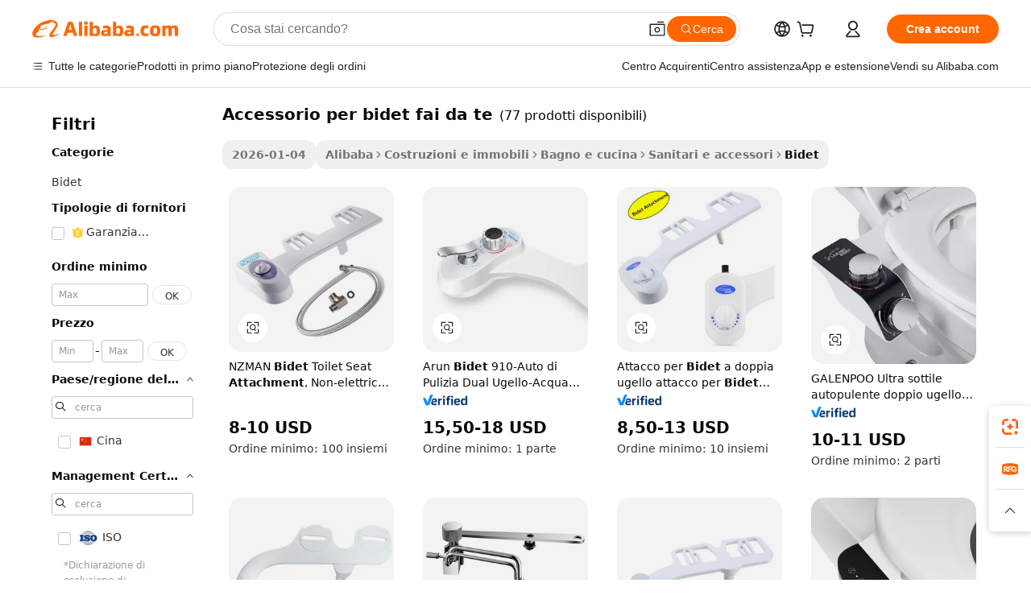

--- FILE ---
content_type: text/html;charset=UTF-8
request_url: https://italian.alibaba.com/wholesale/diy-bidet-attachment.html
body_size: 135614
content:

<!-- screen_content -->
    <!-- tangram:6128 begin-->
    <!-- tangram:5410 begin-->
    <!-- tangram:529998 begin-->

<!DOCTYPE html>
<html lang="it" dir="ltr">
  <head>
        <script>
      window.__BB = {
        scene: window.__bb_scene || 'no page'
      };
      window.__BB.BB_CWV_IGNORE = {
          lcp_element: ['#icbu-buyer-pc-top-banner'],
          lcp_url: [],
        };
      window._timing = {}
      window._timing.first_start = Date.now();
      window.needLoginInspiration = Boolean();
      // 变量用于标记页面首次可见时间
      let firstVisibleTime = null;
      if (typeof document.hidden !== 'undefined') {
        // 页面首次加载时直接统计
        if (!document.hidden) {
          firstVisibleTime = Date.now();
          window.__BB_timex = 1
        } else {
          // 页面不可见时监听 visibilitychange 事件
          document.addEventListener('visibilitychange', () => {
            if (!document.hidden) {
              firstVisibleTime = Date.now();
              window.__BB_timex = firstVisibleTime - window.performance.timing.navigationStart
              window.__BB.firstVisibleTime = window.__BB_timex
              console.log("Page became visible after "+ window.__BB_timex + " ms");
            }
          }, { once: true });  // 确保只触发一次
        }
      } else {
        console.warn('Page Visibility API is not supported in this browser.');
      }
    </script>
        <meta name="data-spm" content="a2700">
        <meta name="aplus-xplug" content="NONE">
        <meta name="aplus-icbu-disable-umid" content="1">
        <meta name="google-translate-customization" content="9de59014edaf3b99-22e1cf3b5ca21786-g00bb439a5e9e5f8f-f">
    <meta name="yandex-verification" content="25a76ba8e4443bb3" />
    <meta name="msvalidate.01" content="E3FBF0E89B724C30844BF17C59608E8F" />
    <meta name="viewport" content="width=device-width, initial-scale=1.0, maximum-scale=5.0, user-scalable=yes">
        <link rel="preconnect" href="https://s.alicdn.com/" crossorigin>
    <link rel="dns-prefetch" href="https://s.alicdn.com">
                        <link rel="preload" href="" as="image">
        <link rel="preload" href="https://s.alicdn.com/@g/alilog/??aplus_plugin_icbufront/index.js,mlog/aplus_v2.js" as="script">
        <link rel="preload" href="https://s.alicdn.com/@img/imgextra/i2/O1CN0153JdbU26g4bILVOyC_!!6000000007690-2-tps-418-58.png" as="image">
        <script>
            window.__APLUS_ABRATE__ = {
        perf_group: 'control',
        scene: "no page",
      };
    </script>
    <meta name="aplus-mmstat-timeout" content="15000">
        <meta content="text/html; charset=utf-8" http-equiv="Content-Type">
          <title>All'ingrosso  accessorio per bidet fai da te-Acquista i migliori  accessorio per bidet fai da te lotti dalla Cina  accessorio per bidet fai da te grossisti Online | Alibaba.com</title>
      <meta name="keywords" content="Accessorio Per Bidet Fai Da Te, Accessorio Per Bidet Fai Da Te fornitori, Accessorio Per Bidet Fai Da Te Produttore, China Accessorio Per Bidet Fai Da Te">
      <meta name="description" content="Vendita all'ingrosso accessorio per bidet fai da te dalla Cina accessorio per bidet fai da te Grossisti su Vendita all'ingrosso accessorio per bidet fai da te,Vendita all'ingrosso accessorio per bidet fai da te e altro ancora su Alibaba.com accessorio per bidet fai da te">
            <meta name="pagetiming-rate" content="9">
      <meta name="pagetiming-resource-rate" content="4">
                    <link rel="canonical" href="https://italian.alibaba.com/wholesale/diy-bidet-attachment.html">
                              <link rel="alternate" hreflang="fr" href="https://french.alibaba.com/wholesale/diy-bidet-attachment.html">
                  <link rel="alternate" hreflang="de" href="https://german.alibaba.com/wholesale/diy-bidet-attachment.html">
                  <link rel="alternate" hreflang="pt" href="https://portuguese.alibaba.com/wholesale/diy-bidet-attachment.html">
                  <link rel="alternate" hreflang="it" href="https://italian.alibaba.com/wholesale/diy-bidet-attachment.html">
                  <link rel="alternate" hreflang="es" href="https://spanish.alibaba.com/wholesale/diy-bidet-attachment.html">
                  <link rel="alternate" hreflang="ru" href="https://russian.alibaba.com/wholesale/diy-bidet-attachment.html">
                  <link rel="alternate" hreflang="ko" href="https://korean.alibaba.com/wholesale/diy-bidet-attachment.html">
                  <link rel="alternate" hreflang="ar" href="https://arabic.alibaba.com/wholesale/diy-bidet-attachment.html">
                  <link rel="alternate" hreflang="ja" href="https://japanese.alibaba.com/wholesale/diy-bidet-attachment.html">
                  <link rel="alternate" hreflang="tr" href="https://turkish.alibaba.com/wholesale/diy-bidet-attachment.html">
                  <link rel="alternate" hreflang="th" href="https://thai.alibaba.com/wholesale/diy-bidet-attachment.html">
                  <link rel="alternate" hreflang="vi" href="https://vietnamese.alibaba.com/wholesale/diy-bidet-attachment.html">
                  <link rel="alternate" hreflang="nl" href="https://dutch.alibaba.com/wholesale/diy-bidet-attachment.html">
                  <link rel="alternate" hreflang="he" href="https://hebrew.alibaba.com/wholesale/diy-bidet-attachment.html">
                  <link rel="alternate" hreflang="id" href="https://indonesian.alibaba.com/wholesale/diy-bidet-attachment.html">
                  <link rel="alternate" hreflang="hi" href="https://hindi.alibaba.com/wholesale/diy-bidet-attachment.html">
                  <link rel="alternate" hreflang="en" href="https://www.alibaba.com/wholesale/diy-bidet-attachment.html">
                  <link rel="alternate" hreflang="zh" href="https://chinese.alibaba.com/wholesale/diy-bidet-attachment.html">
                  <link rel="alternate" hreflang="x-default" href="https://italian.alibaba.com/wholesale/diy-bidet-attachment.html">
                                        <script>
      // Aplus 配置自动打点
      var queue = window.goldlog_queue || (window.goldlog_queue = []);
      var tags = ["button", "a", "div", "span", "i", "svg", "input", "li", "tr"];
      queue.push(
        {
          action: 'goldlog.appendMetaInfo',
          arguments: [
            'aplus-auto-exp',
            [
              {
                logkey: '/sc.ug_msite.new_product_exp',
                cssSelector: '[data-spm-exp]',
                props: ["data-spm-exp"],
              },
              {
                logkey: '/sc.ug_pc.seolist_product_exp',
                cssSelector: '.traffic-card-gallery',
                props: ["data-spm-exp"],
              }
            ]
          ]
        }
      )
      queue.push({
        action: 'goldlog.setMetaInfo',
        arguments: ['aplus-auto-clk', JSON.stringify(tags.map(tag =>({
          "logkey": "/sc.ug_msite.new_product_clk",
          tag,
          "filter": "data-spm-clk",
          "props": ["data-spm-clk"]
        })))],
      });
    </script>
  </head>
  <div id="icbu-header"><div id="the-new-header" data-version="4.4.0" data-tnh-auto-exp="tnh-expose" data-scenes="search-products" style="position: relative;background-color: #fff;border-bottom: 1px solid #ddd;box-sizing: border-box; font-family:Inter,SF Pro Text,Roboto,Helvetica Neue,Helvetica,Tahoma,Arial,PingFang SC,Microsoft YaHei;"><div style="display: flex;align-items:center;height: 72px;min-width: 1200px;max-width: 1580px;margin: 0 auto;padding: 0 40px;box-sizing: border-box;"><img style="height: 29px; width: 209px;" src="https://s.alicdn.com/@img/imgextra/i2/O1CN0153JdbU26g4bILVOyC_!!6000000007690-2-tps-418-58.png" alt="" /></div><div style="min-width: 1200px;max-width: 1580px;margin: 0 auto;overflow: hidden;font-size: 14px;display: flex;justify-content: space-between;padding: 0 40px;box-sizing: border-box;"><div style="display: flex; align-items: center; justify-content: space-between"><div style="position: relative; height: 36px; padding: 0 28px 0 20px">All categories</div><div style="position: relative; height: 36px; padding-right: 28px">Featured selections</div><div style="position: relative; height: 36px">Trade Assurance</div></div><div style="display: flex; align-items: center; justify-content: space-between"><div style="position: relative; height: 36px; padding-right: 28px">Buyer Central</div><div style="position: relative; height: 36px; padding-right: 28px">Help Center</div><div style="position: relative; height: 36px; padding-right: 28px">Get the app</div><div style="position: relative; height: 36px">Become a supplier</div></div></div></div></div></div>
  <body data-spm="7724857" style="min-height: calc(100vh + 1px)"><script 
id="beacon-aplus"   
src="//s.alicdn.com/@g/alilog/??aplus_plugin_icbufront/index.js,mlog/aplus_v2.js"
exparams="aplus=async&userid=&aplus&ali_beacon_id=&ali_apache_id=&ali_apache_track=&ali_apache_tracktmp=&eagleeye_traceid=2103060f17679971834605489e0ff3&ip=3%2e133%2e142%2e99&dmtrack_c={ali%5fresin%5ftrace%3dse%5frst%3d77%7csp%5fviewtype%3dY%7cset%3d3%7cser%3d1007%7cpageId%3dc734e7cee5d54857be6e439240094821%7cm%5fpageid%3dnull%7cpvmi%3d4236e21a716c4fa8a70ce4053c2f70b8%7csek%5fsepd%3daccessorio%2bper%2bbidet%2bfai%2bda%2bte%7csek%3ddiy%2bbidet%2battachment%7cse%5fpn%3d1%7cp4pid%3dcdb3b715%2d0e67%2d4140%2da70a%2d244619c6f35d%7csclkid%3dnull%7cforecast%5fpost%5fcate%3dnull%7cseo%5fnew%5fuser%5fflag%3dnull%7ccategoryId%3d130113%7cseo%5fsearch%5fmodel%5fupgrade%5fv2%3d2025070801%7cseo%5fmodule%5fcard%5f20240624%3d202406242%7clong%5ftext%5fgoogle%5ftranslate%5fv2%3d2407142%7cseo%5fcontent%5ftd%5fbottom%5ftext%5fupdate%5fkey%3d2025070801%7cseo%5fsearch%5fmodel%5fupgrade%5fv3%3d2025072201%7cdamo%5falt%5freplace%3d2485818%7cseo%5fsearch%5fmodel%5fmulti%5fupgrade%5fv3%3d2025081101%7cwap%5fcross%3d2007659%7cwap%5fcs%5faction%3d2005494%7cAPP%5fVisitor%5fActive%3d26700%7cseo%5fshowroom%5fgoods%5fmix%3d2005244%7cseo%5fdefault%5fcached%5flong%5ftext%5ffrom%5fnew%5fkeyword%5fstep%3d2024122502%7cshowroom%5fgeneral%5ftemplate%3d2005292%7cwap%5fcs%5ftext%3dnull%7cstructured%5fdata%3d2025052702%7cseo%5fmulti%5fstyle%5ftext%5fupdate%3d2511181%7cpc%5fnew%5fheader%3dnull%7cseo%5fmeta%5fcate%5ftemplate%5fv1%3d2025042401%7cseo%5fmeta%5ftd%5fsearch%5fkeyword%5fstep%5fv1%3d2025040999%7cshowroom%5fft%5flong%5ftext%5fbaks%3d80802%7cAPP%5fGrowing%5fBuyer%5fHigh%5fIntent%5fActive%3d25487%7cshowroom%5fpc%5fv2019%3d2104%7cAPP%5fProspecting%5fBuyer%3d26712%7ccache%5fcontrol%3d2481986%7cAPP%5fChurned%5fCore%5fBuyer%3d25463%7cseo%5fdefault%5fcached%5flong%5ftext%5fstep%3d24110802%7camp%5flighthouse%5fscore%5fimage%3d19657%7cseo%5fft%5ftranslate%5fgemini%3d25012003%7cwap%5fnode%5fssr%3d2015725%7cdataphant%5fopen%3d27030%7clongtext%5fmulti%5fstyle%5fexpand%5frussian%3d2510141%7cseo%5flongtext%5fgoogle%5fdata%5fsection%3d25021702%7cindustry%5fpopular%5ffloor%3dnull%7cwap%5fad%5fgoods%5fproduct%5finterval%3dnull%7cseo%5fgoods%5fbootom%5fwholesale%5flink%3d2486162%7cseo%5fkeyword%5faatest%3d3%7cseo%5fmiddle%5fwholesale%5flink%3dnull%7cft%5flong%5ftext%5fenpand%5fstep2%3d121602%7cseo%5fft%5flongtext%5fexpand%5fstep3%3d25012102%7cseo%5fwap%5fheadercard%3d2006288%7cAPP%5fChurned%5fInactive%5fVisitor%3d25497%7cAPP%5fGrowing%5fBuyer%5fHigh%5fIntent%5fInactive%3d25484%7cseo%5fmeta%5ftd%5fmulti%5fkey%3d2025061801%7ctop%5frecommend%5f20250120%3d202501201%7clongtext%5fmulti%5fstyle%5fexpand%5ffrench%5fcopy%3d25091802%7clongtext%5fmulti%5fstyle%5fexpand%5ffrench%5fcopy%5fcopy%3d25092502%7cseo%5ffloor%5fexp%3dnull%7cseo%5fshowroom%5falgo%5flink%3d17764%7cseo%5fmeta%5ftd%5faib%5fgeneral%5fkey%3d2025091901%7ccountry%5findustry%3d202311033%7cshowroom%5fft%5flong%5ftext%5fenpand%5fstep1%3d101102%7cseo%5fshowroom%5fnorel%3dnull%7cplp%5fstyle%5f25%5fpc%3d202505222%7cseo%5fggs%5flayer%3d10011%7cquery%5fmutil%5flang%5ftranslate%3d2025060300%7cAPP%5fChurned%5fBuyer%3d25468%7cstream%5frender%5fperf%5fopt%3d2309181%7cwap%5fgoods%3d2007383%7cseo%5fshowroom%5fsimilar%5f20240614%3d202406142%7cchinese%5fopen%3d6307%7cquery%5fgpt%5ftranslate%3d20240820%7cad%5fproduct%5finterval%3dnull%7camp%5fto%5fpwa%3d2007359%7cplp%5faib%5fmulti%5fai%5fmeta%3d20250401%7cwap%5fsupplier%5fcontent%3dnull%7cpc%5ffree%5frefactoring%3d20220315%7csso%5foem%5ffloor%3d30031%7cAPP%5fGrowing%5fBuyer%5fInactive%3d25474%7cseo%5fpc%5fnew%5fview%5f20240807%3d202408072%7cseo%5fbottom%5ftext%5fentity%5fkey%5fcopy%3d2025062400%7cstream%5frender%3d433763%7cseo%5fmodule%5fcard%5f20240424%3d202404241%7cseo%5ftitle%5freplace%5f20191226%3d5841%7clongtext%5fmulti%5fstyle%5fexpand%3d25090802%7cgoogleweblight%3d6516%7clighthouse%5fbase64%3d2005760%7cAPP%5fProspecting%5fBuyer%5fActive%3d26715%7cad%5fgoods%5fproduct%5finterval%3dnull%7cseo%5fbottom%5fdeep%5fextend%5fkw%5fkey%3d2025071101%7clongtext%5fmulti%5fstyle%5fexpand%5fturkish%3d25102802%7cilink%5fuv%3d20240911%7cwap%5flist%5fwakeup%3d2005832%7ctpp%5fcrosslink%5fpc%3d20205311%7cseo%5ftop%5fbooth%3d18501%7cAPP%5fGrowing%5fBuyer%5fLess%5fActive%3d25472%7cseo%5fsearch%5fmodel%5fupgrade%5frank%3d2025092401%7cgoodslayer%3d7977%7cft%5flong%5ftext%5ftranslate%5fexpand%5fstep1%3d24110802%7cseo%5fheaderstyle%5ftraffic%5fkey%5fv1%3d2025072100%7ccrosslink%5fswitch%3d2008141%7cp4p%5foutline%3d20240328%7cseo%5fmeta%5ftd%5faib%5fv2%5fkey%3d2025091800%7crts%5fmulti%3d2008404%7cAPP%5fVisitor%5fLess%5fActive%3d26694%7cplp%5fstyle%5f25%3d202505192%7ccdn%5fvm%3d2007368%7cwap%5fad%5fproduct%5finterval%3dnull%7cseo%5fsearch%5fmodel%5fmulti%5fupgrade%5frank%3d2025092401%7cpc%5fcard%5fshare%3d2025081201%7cAPP%5fGrowing%5fBuyer%5fHigh%5fIntent%5fLess%5fActive%3d25480%7cgoods%5ftitle%5fsubstitute%3d9616%7cwap%5fscreen%5fexp%3d2025081400%7creact%5fheader%5ftest%3d202502182%7cpc%5fcs%5fcolor%3dnull%7cshowroom%5fft%5flong%5ftext%5ftest%3d72502%7cone%5ftap%5flogin%5fABTest%3d202308153%7cseo%5fhyh%5fshow%5ftags%3d9867%7cplp%5fstructured%5fdata%3d2508182%7cguide%5fdelete%3d2008526%7cseo%5findustry%5ftemplate%3dnull%7cseo%5fmeta%5ftd%5fmulti%5fes%5fkey%3d2025073101%7cseo%5fshowroom%5fdata%5fmix%3d19888%7csso%5ftop%5franking%5ffloor%3d20031%7cseo%5ftd%5fdeep%5fupgrade%5fkey%5fv3%3d2025081101%7cwap%5fue%5fone%3d2025111401%7cshowroom%5fto%5frts%5flink%3d2008480%7ccountrysearch%5ftest%3dnull%7cseo%5fplp%5fdate%5fv2%3d2025102702%7cchannel%5famp%5fto%5fpwa%3d2008435%7cseo%5fmulti%5fstyles%5flong%5ftext%3d2503172%7cseo%5fmeta%5ftext%5fmutli%5fcate%5ftemplate%5fv1%3d2025080800%7cseo%5fdefault%5fcached%5fmutil%5flong%5ftext%5fstep%3d24110436%7cseo%5faction%5fpoint%5ftype%3d22823%7cseo%5faib%5ftd%5flaunch%5f20240828%5fcopy%3d202408282%7cseo%5fshowroom%5fwholesale%5flink%3d2486142%7cseo%5fperf%5fimprove%3d2023999%7cseo%5fwap%5flist%5fbounce%5f01%3d2063%7cseo%5fwap%5flist%5fbounce%5f02%3d2128%7cAPP%5fGrowing%5fBuyer%5fActive%3d25492%7cvideolayer%3dnull%7cvideo%5fplay%3dnull%7cAPP%5fChurned%5fMember%5fInactive%3d25501%7cseo%5fgoogle%5fnew%5fstruct%3d438326%7ctpp%5ftrace%3dseoKeyword%2dseoKeyword%5fv3%2dproduct%2dPRODUCT%5fFAIL}&pageid=03858e63210316eb1767997183&hn=ensearchweb033003022235%2erg%2dus%2deast%2eus68&asid=AQAAAAD/fmFpI4ShcwAAAADovs20XXvLcw==&treq=&tres=" async>
</script>
                        <!-- tangram:7430 begin-->
 <style>
   .traffic-card-gallery {display: flex;position: relative;flex-direction: column;justify-content: flex-start;border-radius: 0.5rem;background-color: #fff;padding: 0.5rem 0.5rem 1rem;overflow: hidden;font-size: 0.75rem;line-height: 1rem;}
   .product-price {
     b {
       font-size: 22px;
     }
   }
 </style>
<!-- tangram:7430 end-->
            <link href="//s.alicdn.com/@g/usergrowth-fe/traffic-infra-dev/0.0.37/cdn-traffic-free-pc/index.css" rel="stylesheet">
            <link href="//s.alicdn.com/@g/code/npm/@alife/the-new-header/4.95.0/index.css" rel="stylesheet">
        <script>
      window.TheNewHeaderProps = {"scenes":"search-products","useCommonStyle":false};
      window._TrafficHeader_ =  {"scenes":"search-products","useCommonStyle":false};
      window._timing.first_end = Date.now();
    </script>
    <!--ssrStatus:-->
    <!-- streaming partpc -->
    <script>
      window._timing.second_start = Date.now();
    </script>
        <!-- 只有存在商品数据的值，才去调用同构，避免第一段时重复调用同构，商品列表的大小为: 47 -->
            <div id="root"><!-- Silkworm Render: 2103060f17679971834605489e0ff3 --><div class="page-traffic-free il-m-auto il-min-w-[1200px] il-max-w-[1580px] il-py-3 il-pe-[3.25rem] il-ps-[3.25rem]"><div class="il-relative il-m-auto il-mb-4 il-flex il-flex-row"><div class="no-scrollbar il-sticky il-top-0 il-max-h-[100vh] il-w-[200px] il-flex-shrink-0 il-flex-grow-0 il-overflow-y-scroll il-rounded il-bg-white" role="navigation" aria-label="Product filters" tabindex="0"><div class="il-flex il-flex-col il-space-y-4 il-pt-4"><div class="il-animate-pulse il-h-6 il-w-1/2 il-rounded il-bg-accent"></div><div class="il-space-y-4"><div class="il-animate-pulse il-rounded-md il-bg-muted il-h-4 il-w-10/12"></div><div class="il-animate-pulse il-rounded-md il-bg-muted il-h-4 il-w-8/12"></div><div class="il-animate-pulse il-rounded-md il-bg-muted il-h-4 il-w-9/12"></div><div class="il-animate-pulse il-rounded-md il-bg-muted il-h-4 il-w-7/12"></div></div><div class="il-animate-pulse il-h-6 il-w-1/2 il-rounded il-bg-accent"></div><div class="il-space-y-4"><div class="il-animate-pulse il-rounded-md il-bg-muted il-h-4 il-w-10/12"></div><div class="il-animate-pulse il-rounded-md il-bg-muted il-h-4 il-w-8/12"></div><div class="il-animate-pulse il-rounded-md il-bg-muted il-h-4 il-w-9/12"></div><div class="il-animate-pulse il-rounded-md il-bg-muted il-h-4 il-w-7/12"></div></div><div class="il-animate-pulse il-h-6 il-w-1/2 il-rounded il-bg-accent"></div><div class="il-space-y-4"><div class="il-animate-pulse il-rounded-md il-bg-muted il-h-4 il-w-10/12"></div><div class="il-animate-pulse il-rounded-md il-bg-muted il-h-4 il-w-8/12"></div><div class="il-animate-pulse il-rounded-md il-bg-muted il-h-4 il-w-9/12"></div><div class="il-animate-pulse il-rounded-md il-bg-muted il-h-4 il-w-7/12"></div></div><div class="il-animate-pulse il-h-6 il-w-1/2 il-rounded il-bg-accent"></div><div class="il-space-y-4"><div class="il-animate-pulse il-rounded-md il-bg-muted il-h-4 il-w-10/12"></div><div class="il-animate-pulse il-rounded-md il-bg-muted il-h-4 il-w-8/12"></div><div class="il-animate-pulse il-rounded-md il-bg-muted il-h-4 il-w-9/12"></div><div class="il-animate-pulse il-rounded-md il-bg-muted il-h-4 il-w-7/12"></div></div><div class="il-animate-pulse il-h-6 il-w-1/2 il-rounded il-bg-accent"></div><div class="il-space-y-4"><div class="il-animate-pulse il-rounded-md il-bg-muted il-h-4 il-w-10/12"></div><div class="il-animate-pulse il-rounded-md il-bg-muted il-h-4 il-w-8/12"></div><div class="il-animate-pulse il-rounded-md il-bg-muted il-h-4 il-w-9/12"></div><div class="il-animate-pulse il-rounded-md il-bg-muted il-h-4 il-w-7/12"></div></div><div class="il-animate-pulse il-h-6 il-w-1/2 il-rounded il-bg-accent"></div><div class="il-space-y-4"><div class="il-animate-pulse il-rounded-md il-bg-muted il-h-4 il-w-10/12"></div><div class="il-animate-pulse il-rounded-md il-bg-muted il-h-4 il-w-8/12"></div><div class="il-animate-pulse il-rounded-md il-bg-muted il-h-4 il-w-9/12"></div><div class="il-animate-pulse il-rounded-md il-bg-muted il-h-4 il-w-7/12"></div></div></div></div><div class="il-flex-1 il-overflow-hidden il-p-2 il-ps-6"><div class="il-mb-4 il-flex il-items-baseline" data-modulename="Keywords"><h1 class="il-me-2 il-text-xl il-font-bold">Accessorio per bidet fai da te</h1><p>(77 prodotti disponibili)</p></div><div class="il-flex il-items-center il-gap-3 il-h-10 il-mb-3"><span class="il-text-sm il-font-semibold il-inline-block il-text-[#767676] il-rounded-sm il-bg-[#d9d9d963] il-px-3 il-py-2">2026-01-04</span><div class="il-rounded-sm il-bg-[#d9d9d963] il-px-3 il-py-2 il-font-semibold"><nav aria-label="breadcrumb" data-modulename="Breadcrumb"><ol class="il-flex il-flex-wrap il-items-center il-gap-1.5 il-break-words il-text-sm il-text-muted-foreground sm:il-gap-2.5"><li class="il-inline-flex il-items-center il-gap-1.5"><a class="il-transition-colors hover:il-text-foreground il-text-sm" href="https://italian.alibaba.com">Alibaba</a></li><li role="presentation" aria-hidden="true" class="rtl:il-scale-[-1] [&amp;&gt;svg]:il-size-3.5"><svg xmlns="http://www.w3.org/2000/svg" width="24" height="24" viewBox="0 0 24 24" fill="none" stroke="currentColor" stroke-width="2" stroke-linecap="round" stroke-linejoin="round" class="lucide lucide-chevron-right "><path d="m9 18 6-6-6-6"></path></svg></li><li class="il-inline-flex il-items-center il-gap-1.5"><a class="il-transition-colors hover:il-text-foreground il-text-sm" href="https://italian.alibaba.com/construction-real-estate_p13">Costruzioni e immobili</a></li><li role="presentation" aria-hidden="true" class="rtl:il-scale-[-1] [&amp;&gt;svg]:il-size-3.5"><svg xmlns="http://www.w3.org/2000/svg" width="24" height="24" viewBox="0 0 24 24" fill="none" stroke="currentColor" stroke-width="2" stroke-linecap="round" stroke-linejoin="round" class="lucide lucide-chevron-right "><path d="m9 18 6-6-6-6"></path></svg></li><li class="il-inline-flex il-items-center il-gap-1.5"><a class="il-transition-colors hover:il-text-foreground il-text-sm" href="https://italian.alibaba.com/catalog/bathroom-kitchen_cid100006265">Bagno e cucina</a></li><li role="presentation" aria-hidden="true" class="rtl:il-scale-[-1] [&amp;&gt;svg]:il-size-3.5"><svg xmlns="http://www.w3.org/2000/svg" width="24" height="24" viewBox="0 0 24 24" fill="none" stroke="currentColor" stroke-width="2" stroke-linecap="round" stroke-linejoin="round" class="lucide lucide-chevron-right "><path d="m9 18 6-6-6-6"></path></svg></li><li class="il-inline-flex il-items-center il-gap-1.5"><a class="il-transition-colors hover:il-text-foreground il-text-sm" href="https://italian.alibaba.com/catalog/toilet-accessories_cid127726083">Sanitari e accessori</a></li><li role="presentation" aria-hidden="true" class="rtl:il-scale-[-1] [&amp;&gt;svg]:il-size-3.5"><svg xmlns="http://www.w3.org/2000/svg" width="24" height="24" viewBox="0 0 24 24" fill="none" stroke="currentColor" stroke-width="2" stroke-linecap="round" stroke-linejoin="round" class="lucide lucide-chevron-right "><path d="m9 18 6-6-6-6"></path></svg></li><li class="il-inline-flex il-items-center il-gap-1.5"><span role="link" aria-disabled="true" aria-current="page" class="il-text-foreground il-font-semibold">Bidet</span></li></ol></nav></div></div><div class="il-mb-4 il-grid il-grid-cols-4 !il-gap-x-5 !il-gap-y-5 il-pb-4" data-modulename="ProductList-G"><div class="traffic-card-gallery" data-spm-exp="product_id=60093518431&amp;se_kw=accessorio+per+bidet+fai+da+te&amp;floor_name=normalOffer&amp;is_p4p=N&amp;module_type=gallery&amp;pos=0&amp;page_pos=1&amp;track_info=pageid%3Ac734e7cee5d54857be6e439240094821%40%40core_properties%3A%40%40item_type%3Anormal%40%40user_growth_channel%3Anull%40%40user_growth_product_id%3Anull%40%40user_growth_category_id%3Anull%40%40user_growth_i2q_keyword%3Adiy+bidet+attachment%40%40skuIntentionTag%3A0%40%40originalFileName%3AHTB1CRBfaiLrK1Rjy1zdq6ynnpXaU.jpg%40%40skuImgReplace%3Afalse%40%40queryFirstCateId%3A13%40%40pid%3A605_0007_0101%40%40product_id%3A60093518431%40%40page_number%3A1%40%40rlt_rank%3A0%40%40brand_abs_pos%3A48%40%40product_type%3Anormal%40%40company_id%3A215019112%40%40p4pid%3Acdb3b715-0e67-4140-a70a-244619c6f35d%40%40country_id%3AUS%40%40is_live%3Afalse%40%40prod_image_show%3Anull%40%40cate_ext_id%3A130113%40%40FPPosChangeIndicator%3A-1%40%40dynamic_tag%3Apidgroup%3Dother%3Btestgroup%3Dother%3BtestgroupFp%3DNULL%40%40searchType%3Amain_showroom_search_product_keyword%40%40openSceneId%3A18%40%40isPay%3A1%40%40itemSubType%3Anormal%40%40language%3Ait%40%40oriKeyWord%3Adiy%2Bbidet%2Battachment%40%40enKeyword%3Adiy%2Bbidet%2Battachment%40%40recallKeyWord%3Adiy%2Bbidet%2Battachment%40%40isMl%3Atrue%40%40langident%3Aen%40%40mlType%3Adamo&amp;track_info_detail=undefined&amp;click_param=undefined&amp;trace_info=undefined&amp;extra=%7B%22page_size%22%3A40%2C%22page_no%22%3A1%2C%22seq_id%22%3A0%2C%22rank_score_info%22%3A%22pG%3A3.0%2CrankS%3A7.662632510209136E7%2CrelS%3A0.42862383638982754%2CrelL%3A0.4%2CrelTST%3A0.4%2CrelABTest%3A0.4%2CrelET_old%3A0.4%2CqtS%3A0.0%2Cpqua%3A0.6%2Cpbusi%3A0.405%2CctrS%3A0.1303%2CcvrS%3A0.1623545232651156%2CoType%3A75.0%2CqTag%3A1.0%2Cpimg%3A0.20213%2Cppop%3A0.60979%2Csms%3A0.28318%2Cctryops%3A0.0%2Cfbcnt%3A0.0%2Cmsops%3A0.0%2Cqescore%3A0.0%2Clmscore%3A0.0%2Cunnormal_neg%3A0.0%2Cprod_neg3%3A0.0%2Cprod_neg2%3A0.0%2Cfake_price%3A0.0%2Ccomp_rdu2%3A0.0%2Ccomp_neg2%3A0.0%2Cfc_comp_neg1%3A0.0%2Cfc_comp_neg2%3A0.0%2Cfc_comp_neg_budget%3A0.0%2Cfc_comp_neg4%3A0.0%2Cfc_comp_neg5%3A0.0%2Cfc_comp_neg6%3A0.0%2Cfc_comp_neg7%3A0.0%2Cfc_comp_neg8%3A0.0%2Cfc_comp_neg9%3A0.0%2Ccomp_neg1%3A0.0%2Ccomp_neg%3A0.0%2Cstar%3A0.0%2Cstarctr%3A0.0%2Cstarbs%3A0.0%2Cstarlevel%3A0.0%2Cggs_new%3A0.0%2Cggs_resign%3A0.0%2Cxuqian%3A0.0%2Cnew_prod%3A0.0%2Cnew_prod1%3A0.0%2Cpersonalize_v5%3A0.0%2Cpersonalize_v6%3A0.0%2CoffRecType%3A1.0%2Cfinal_rel_score%3A0.4%2Cpervec_score%3A0.0%2Cpervec_score_v1%3A0.0%2Cpervec_score_v2%3A0.0%2Cprerank_score%3A0.0%2Cfp_retrieval%3A0.0%2Cmtl_cd_comp_ab_abpro%3A0.1502%2Cpro_ranking_weight%3A1.0%2Cbeta_ad_score%3A0.0%2Cweighted_fc_risk%3A0.0%2Cweighted_fc_service%3A0.0%2Cweighted_fc_value%3A0.0%2Cweighted_fc_growth%3A0.0%2Cweighted_mtl_ctr%3A0.0%2Cweighted_rk_risk%3A0.0%2Cis_pay_v6%3A1.6626325102091352E7%2Ctms_bf_v1%3A1.6626325102091352E7%2Crel_group_variable%3A1.6626325102091352E7%2Clevel_score%3A7.662632510209136E7%2Ctms_af_v1%3A7.662632510209136E7%2Cltr_add_score%3A7.662632510209136E7%2Cranking_mtl_score%3A0.0%2Cquery_type%3A2.0%2Cquery_words_size%3A3.0%2Cquery_type_aggr%3A2.0%2Cfc_risk_final%3A7.662632510209136E7%2Cfc_comp_prod_final%3A7.662632510209136E7%2Crecall_type%3A1.0%22%7D" data-product_id="60093518431" data-floor_name="normalOffer" data-is_p4p="N" data-module_type="G" data-pos="0" data-page_pos="1" data-se_kw="accessorio per bidet fai da te" data-track_info="pageid:c734e7cee5d54857be6e439240094821@@core_properties:@@item_type:normal@@user_growth_channel:null@@user_growth_product_id:null@@user_growth_category_id:null@@user_growth_i2q_keyword:diy bidet attachment@@skuIntentionTag:0@@originalFileName:HTB1CRBfaiLrK1Rjy1zdq6ynnpXaU.jpg@@skuImgReplace:false@@queryFirstCateId:13@@pid:605_0007_0101@@product_id:60093518431@@page_number:1@@rlt_rank:0@@brand_abs_pos:48@@product_type:normal@@company_id:215019112@@p4pid:cdb3b715-0e67-4140-a70a-244619c6f35d@@country_id:US@@is_live:false@@prod_image_show:null@@cate_ext_id:130113@@FPPosChangeIndicator:-1@@dynamic_tag:pidgroup=other;testgroup=other;testgroupFp=NULL@@searchType:main_showroom_search_product_keyword@@openSceneId:18@@isPay:1@@itemSubType:normal@@language:it@@oriKeyWord:diy+bidet+attachment@@enKeyword:diy+bidet+attachment@@recallKeyWord:diy+bidet+attachment@@isMl:true@@langident:en@@mlType:damo" data-extra="{&quot;page_size&quot;:40,&quot;page_no&quot;:1,&quot;seq_id&quot;:0}"><a href="https://italian.alibaba.com/product-detail/NZMAN-Bidet-Toilet-Seat-Attachment-Non-60093518431.html" target="_blank" data-spm-clk="product_id=60093518431&amp;se_kw=accessorio+per+bidet+fai+da+te&amp;is_p4p=N&amp;module_type=gallery&amp;pos=0&amp;page_pos=1&amp;action=openProduct&amp;type=title&amp;floor_name=normalOffer&amp;track_info=%22pageid%3Ac734e7cee5d54857be6e439240094821%40%40core_properties%3A%40%40item_type%3Anormal%40%40user_growth_channel%3Anull%40%40user_growth_product_id%3Anull%40%40user_growth_category_id%3Anull%40%40user_growth_i2q_keyword%3Adiy+bidet+attachment%40%40skuIntentionTag%3A0%40%40originalFileName%3AHTB1CRBfaiLrK1Rjy1zdq6ynnpXaU.jpg%40%40skuImgReplace%3Afalse%40%40queryFirstCateId%3A13%40%40pid%3A605_0007_0101%40%40product_id%3A60093518431%40%40page_number%3A1%40%40rlt_rank%3A0%40%40brand_abs_pos%3A48%40%40product_type%3Anormal%40%40company_id%3A215019112%40%40p4pid%3Acdb3b715-0e67-4140-a70a-244619c6f35d%40%40country_id%3AUS%40%40is_live%3Afalse%40%40prod_image_show%3Anull%40%40cate_ext_id%3A130113%40%40FPPosChangeIndicator%3A-1%40%40dynamic_tag%3Apidgroup%3Dother%3Btestgroup%3Dother%3BtestgroupFp%3DNULL%40%40searchType%3Amain_showroom_search_product_keyword%40%40openSceneId%3A18%40%40isPay%3A1%40%40itemSubType%3Anormal%40%40language%3Ait%40%40oriKeyWord%3Adiy%2Bbidet%2Battachment%40%40enKeyword%3Adiy%2Bbidet%2Battachment%40%40recallKeyWord%3Adiy%2Bbidet%2Battachment%40%40isMl%3Atrue%40%40langident%3Aen%40%40mlType%3Adamo%22&amp;extra=%7B%22page_size%22%3A40%2C%22page_no%22%3A1%2C%22seq_id%22%3A0%7D" class="product-image il-group il-relative il-mb-2 il-aspect-square il-overflow-hidden il-rounded-lg" rel="noreferrer"><div class="il-relative" role="region" aria-roledescription="carousel"><div class="il-overflow-hidden"><div class="il-flex"><div role="group" aria-roledescription="slide" class="il-min-w-0 il-shrink-0 il-grow-0 il-relative il-m-0 il-w-full il-basis-full il-p-0"><img fetchPriority="high" id="seo-pc-product-img-pos0-index0" alt="NZMAN &lt;span class=keywords&gt;&lt;strong&gt;Bidet&lt;/strong&gt;&lt;/span&gt; Toilet Seat &lt;span class=keywords&gt;&lt;strong&gt;Attachment&lt;/strong&gt;&lt;/span&gt;, Non-elettrico Meccanico &lt;span class=keywords&gt;&lt;strong&gt;Bidet&lt;/strong&gt;&lt;/span&gt;, ASTOR &lt;span class=keywords&gt;&lt;strong&gt;Bidet&lt;/strong&gt;&lt;/span&gt; Spruzzo D&#x27;acqua Fresca CB1000 - Product Image 1" class="il-relative il-aspect-square il-w-full product-pos-0 il-transition-transform il-duration-300 il-ease-in-out group-hover:il-scale-110" src="//s.alicdn.com/@sc04/kf/HTB1CRBfaiLrK1Rjy1zdq6ynnpXaU.jpg_300x300.jpg" loading="eager"/><div class="il-absolute il-bottom-0 il-end-0 il-start-0 il-top-0 il-bg-black il-opacity-5"></div></div><div role="group" aria-roledescription="slide" class="il-min-w-0 il-shrink-0 il-grow-0 il-relative il-m-0 il-w-full il-basis-full il-p-0"><img fetchPriority="auto" id="seo-pc-product-img-pos0-index1" alt="NZMAN &lt;span class=keywords&gt;&lt;strong&gt;Bidet&lt;/strong&gt;&lt;/span&gt; Toilet Seat &lt;span class=keywords&gt;&lt;strong&gt;Attachment&lt;/strong&gt;&lt;/span&gt;, Non-elettrico Meccanico &lt;span class=keywords&gt;&lt;strong&gt;Bidet&lt;/strong&gt;&lt;/span&gt;, ASTOR &lt;span class=keywords&gt;&lt;strong&gt;Bidet&lt;/strong&gt;&lt;/span&gt; Spruzzo D&#x27;acqua Fresca CB1000 - Product Image 2" class="il-relative il-aspect-square il-w-full product-pos-1 " src="//s.alicdn.com/@sc04/kf/HTB1y.8cacfrK1RjSszcq6xGGFXa2.jpg_300x300.jpg" loading="lazy"/><div class="il-absolute il-bottom-0 il-end-0 il-start-0 il-top-0 il-bg-black il-opacity-5"></div></div><div role="group" aria-roledescription="slide" class="il-min-w-0 il-shrink-0 il-grow-0 il-relative il-m-0 il-w-full il-basis-full il-p-0"><img fetchPriority="auto" id="seo-pc-product-img-pos0-index2" alt="NZMAN &lt;span class=keywords&gt;&lt;strong&gt;Bidet&lt;/strong&gt;&lt;/span&gt; Toilet Seat &lt;span class=keywords&gt;&lt;strong&gt;Attachment&lt;/strong&gt;&lt;/span&gt;, Non-elettrico Meccanico &lt;span class=keywords&gt;&lt;strong&gt;Bidet&lt;/strong&gt;&lt;/span&gt;, ASTOR &lt;span class=keywords&gt;&lt;strong&gt;Bidet&lt;/strong&gt;&lt;/span&gt; Spruzzo D&#x27;acqua Fresca CB1000 - Product Image 3" class="il-relative il-aspect-square il-w-full product-pos-2 " src="//s.alicdn.com/@sc04/kf/HTB1fpBhadfvK1RjSspfq6zzXFXaT.jpg_300x300.jpg" loading="lazy"/><div class="il-absolute il-bottom-0 il-end-0 il-start-0 il-top-0 il-bg-black il-opacity-5"></div></div><div role="group" aria-roledescription="slide" class="il-min-w-0 il-shrink-0 il-grow-0 il-relative il-m-0 il-w-full il-basis-full il-p-0"><img fetchPriority="auto" id="seo-pc-product-img-pos0-index3" alt="NZMAN &lt;span class=keywords&gt;&lt;strong&gt;Bidet&lt;/strong&gt;&lt;/span&gt; Toilet Seat &lt;span class=keywords&gt;&lt;strong&gt;Attachment&lt;/strong&gt;&lt;/span&gt;, Non-elettrico Meccanico &lt;span class=keywords&gt;&lt;strong&gt;Bidet&lt;/strong&gt;&lt;/span&gt;, ASTOR &lt;span class=keywords&gt;&lt;strong&gt;Bidet&lt;/strong&gt;&lt;/span&gt; Spruzzo D&#x27;acqua Fresca CB1000 - Product Image 4" class="il-relative il-aspect-square il-w-full product-pos-3 " src="//s.alicdn.com/@sc04/kf/HTB1CDFfac_vK1RkSmRyq6xwupXav.jpg_300x300.jpg" loading="lazy"/><div class="il-absolute il-bottom-0 il-end-0 il-start-0 il-top-0 il-bg-black il-opacity-5"></div></div><div role="group" aria-roledescription="slide" class="il-min-w-0 il-shrink-0 il-grow-0 il-relative il-m-0 il-w-full il-basis-full il-p-0"><img fetchPriority="auto" id="seo-pc-product-img-pos0-index4" alt="NZMAN &lt;span class=keywords&gt;&lt;strong&gt;Bidet&lt;/strong&gt;&lt;/span&gt; Toilet Seat &lt;span class=keywords&gt;&lt;strong&gt;Attachment&lt;/strong&gt;&lt;/span&gt;, Non-elettrico Meccanico &lt;span class=keywords&gt;&lt;strong&gt;Bidet&lt;/strong&gt;&lt;/span&gt;, ASTOR &lt;span class=keywords&gt;&lt;strong&gt;Bidet&lt;/strong&gt;&lt;/span&gt; Spruzzo D&#x27;acqua Fresca CB1000 - Product Image 5" class="il-relative il-aspect-square il-w-full product-pos-4 " src="//s.alicdn.com/@sc04/kf/HTB1.iBeaiLxK1Rjy0Ffq6zYdVXaa.jpg_300x300.jpg" loading="lazy"/><div class="il-absolute il-bottom-0 il-end-0 il-start-0 il-top-0 il-bg-black il-opacity-5"></div></div><div role="group" aria-roledescription="slide" class="il-min-w-0 il-shrink-0 il-grow-0 il-relative il-m-0 il-w-full il-basis-full il-p-0"><img fetchPriority="auto" id="seo-pc-product-img-pos0-index5" alt="NZMAN &lt;span class=keywords&gt;&lt;strong&gt;Bidet&lt;/strong&gt;&lt;/span&gt; Toilet Seat &lt;span class=keywords&gt;&lt;strong&gt;Attachment&lt;/strong&gt;&lt;/span&gt;, Non-elettrico Meccanico &lt;span class=keywords&gt;&lt;strong&gt;Bidet&lt;/strong&gt;&lt;/span&gt;, ASTOR &lt;span class=keywords&gt;&lt;strong&gt;Bidet&lt;/strong&gt;&lt;/span&gt; Spruzzo D&#x27;acqua Fresca CB1000 - Product Image 6" class="il-relative il-aspect-square il-w-full product-pos-5 " src="//s.alicdn.com/@sc04/kf/HTB1MBBfaiLrK1Rjy1zdq6ynnpXaO.jpg_300x300.jpg" loading="lazy"/><div class="il-absolute il-bottom-0 il-end-0 il-start-0 il-top-0 il-bg-black il-opacity-5"></div></div></div></div><button class="il-inline-flex il-items-center il-justify-center il-whitespace-nowrap il-text-xs il-font-medium il-ring-offset-background il-transition-colors focus-visible:il-outline-none focus-visible:il-ring-2 focus-visible:il-ring-ring focus-visible:il-ring-offset-2 disabled:il-pointer-events-none disabled:il-opacity-10 il-border il-bg-background hover:il-bg-accent hover:il-text-accent-foreground il-absolute il-h-8 il-w-8 il-rounded-full il-border-input rtl:il-scale-x-[-1] il-start-2 il-top-1/2 il--translate-y-1/2 il-invisible group-hover:il-visible" disabled=""><svg xmlns="http://www.w3.org/2000/svg" width="24" height="24" viewBox="0 0 24 24" fill="none" stroke="currentColor" stroke-width="2" stroke-linecap="round" stroke-linejoin="round" class="lucide lucide-arrow-left il-h-4 il-w-4"><path d="m12 19-7-7 7-7"></path><path d="M19 12H5"></path></svg><span class="il-sr-only">Previous slide</span></button><button class="il-inline-flex il-items-center il-justify-center il-whitespace-nowrap il-text-xs il-font-medium il-ring-offset-background il-transition-colors focus-visible:il-outline-none focus-visible:il-ring-2 focus-visible:il-ring-ring focus-visible:il-ring-offset-2 disabled:il-pointer-events-none disabled:il-opacity-10 il-border il-bg-background hover:il-bg-accent hover:il-text-accent-foreground il-absolute il-h-8 il-w-8 il-rounded-full il-border-input rtl:il-scale-x-[-1] il-end-2 il-top-1/2 il--translate-y-1/2 il-invisible group-hover:il-visible" disabled=""><svg xmlns="http://www.w3.org/2000/svg" width="24" height="24" viewBox="0 0 24 24" fill="none" stroke="currentColor" stroke-width="2" stroke-linecap="round" stroke-linejoin="round" class="lucide lucide-arrow-right il-h-4 il-w-4"><path d="M5 12h14"></path><path d="m12 5 7 7-7 7"></path></svg><span class="il-sr-only">Next slide</span></button></div></a><div class="il-flex il-flex-1 il-flex-col il-justify-start"><a class="product-title il-mb-1 il-line-clamp-2 il-text-sm hover:il-underline" href="https://italian.alibaba.com/product-detail/NZMAN-Bidet-Toilet-Seat-Attachment-Non-60093518431.html" target="_blank" data-spm-clk="product_id=60093518431&amp;se_kw=accessorio+per+bidet+fai+da+te&amp;is_p4p=N&amp;module_type=gallery&amp;pos=0&amp;page_pos=1&amp;action=openProduct&amp;type=title&amp;floor_name=normalOffer&amp;track_info=%22pageid%3Ac734e7cee5d54857be6e439240094821%40%40core_properties%3A%40%40item_type%3Anormal%40%40user_growth_channel%3Anull%40%40user_growth_product_id%3Anull%40%40user_growth_category_id%3Anull%40%40user_growth_i2q_keyword%3Adiy+bidet+attachment%40%40skuIntentionTag%3A0%40%40originalFileName%3AHTB1CRBfaiLrK1Rjy1zdq6ynnpXaU.jpg%40%40skuImgReplace%3Afalse%40%40queryFirstCateId%3A13%40%40pid%3A605_0007_0101%40%40product_id%3A60093518431%40%40page_number%3A1%40%40rlt_rank%3A0%40%40brand_abs_pos%3A48%40%40product_type%3Anormal%40%40company_id%3A215019112%40%40p4pid%3Acdb3b715-0e67-4140-a70a-244619c6f35d%40%40country_id%3AUS%40%40is_live%3Afalse%40%40prod_image_show%3Anull%40%40cate_ext_id%3A130113%40%40FPPosChangeIndicator%3A-1%40%40dynamic_tag%3Apidgroup%3Dother%3Btestgroup%3Dother%3BtestgroupFp%3DNULL%40%40searchType%3Amain_showroom_search_product_keyword%40%40openSceneId%3A18%40%40isPay%3A1%40%40itemSubType%3Anormal%40%40language%3Ait%40%40oriKeyWord%3Adiy%2Bbidet%2Battachment%40%40enKeyword%3Adiy%2Bbidet%2Battachment%40%40recallKeyWord%3Adiy%2Bbidet%2Battachment%40%40isMl%3Atrue%40%40langident%3Aen%40%40mlType%3Adamo%22&amp;extra=%7B%22page_size%22%3A40%2C%22page_no%22%3A1%2C%22seq_id%22%3A0%7D" data-component="ProductTitle" rel="noreferrer"><span data-role="tags-before-title"></span><h2 style="display:inline">NZMAN <span class=keywords><strong>Bidet</strong></span> Toilet Seat <span class=keywords><strong>Attachment</strong></span>, Non-elettrico Meccanico <span class=keywords><strong>Bidet</strong></span>, ASTOR <span class=keywords><strong>Bidet</strong></span> Spruzzo D'acqua Fresca CB1000</h2></a><div class="il-mb-3 il-flex il-h-4 il-flex-nowrap il-items-center il-overflow-hidden" data-component="ProductTag"></div><div class="il-mb-[0.125rem] il-text-xl il-font-bold il-flex il-items-start" data-component="ProductPrice">8-10 USD</div><div class="il-text-sm il-text-secondary-foreground" data-component="LowestPrice"></div><div class="il-text-sm il-text-secondary-foreground" data-component="ProductMoq">Ordine minimo: 100 insiemi</div></div></div><div class="traffic-card-gallery" data-spm-exp="product_id=62121729951&amp;se_kw=accessorio+per+bidet+fai+da+te&amp;floor_name=normalOffer&amp;is_p4p=N&amp;module_type=gallery&amp;pos=1&amp;page_pos=1&amp;track_info=pageid%3Ac734e7cee5d54857be6e439240094821%40%40core_properties%3A%40%40item_type%3Anormal%40%40user_growth_channel%3Anull%40%40user_growth_product_id%3Anull%40%40user_growth_category_id%3Anull%40%40user_growth_i2q_keyword%3Adiy+bidet+attachment%40%40skuIntentionTag%3A0%40%40originalFileName%3AHTB13jVjXk9E3KVjSZFrq6y0UVXaE.jpg%40%40skuImgReplace%3Afalse%40%40queryFirstCateId%3A13%40%40pid%3A605_0007_0101%40%40product_id%3A62121729951%40%40page_number%3A1%40%40rlt_rank%3A1%40%40brand_abs_pos%3A49%40%40product_type%3Anormal%40%40company_id%3A50054747%40%40p4pid%3Acdb3b715-0e67-4140-a70a-244619c6f35d%40%40country_id%3AUS%40%40is_live%3Afalse%40%40prod_image_show%3Anull%40%40cate_ext_id%3A130113%40%40FPPosChangeIndicator%3A-1%40%40dynamic_tag%3Apidgroup%3Dother%3Btestgroup%3Dother%3BtestgroupFp%3DNULL%40%40searchType%3Amain_showroom_search_product_keyword%40%40openSceneId%3A18%40%40isPay%3A1%40%40itemSubType%3Anormal%40%40language%3Ait%40%40oriKeyWord%3Adiy%2Bbidet%2Battachment%40%40enKeyword%3Adiy%2Bbidet%2Battachment%40%40recallKeyWord%3Adiy%2Bbidet%2Battachment%40%40isMl%3Atrue%40%40langident%3Aen%40%40mlType%3Adamo&amp;track_info_detail=undefined&amp;click_param=undefined&amp;trace_info=undefined&amp;extra=%7B%22page_size%22%3A40%2C%22page_no%22%3A1%2C%22seq_id%22%3A1%2C%22rank_score_info%22%3A%22pG%3A3.0%2CrankS%3A7.581615356340156E7%2CrelS%3A0.42862383638982754%2CrelL%3A0.4%2CrelTST%3A0.4%2CrelABTest%3A0.4%2CrelET_old%3A0.4%2CqtS%3A0.0%2Cpqua%3A0.6%2Cpbusi%3A0.405%2CctrS%3A0.1278%2CcvrS%3A0.48462303127853906%2CoType%3A75.0%2CqTag%3A1.0%2Cpimg%3A0.11003%2Cppop%3A0.16285%2Csms%3A0.24507%2Cctryops%3A0.0%2Cfbcnt%3A0.0%2Cmsops%3A0.0%2Cqescore%3A0.0%2Clmscore%3A0.0%2Cunnormal_neg%3A0.0%2Cprod_neg3%3A0.0%2Cprod_neg2%3A0.0%2Cfake_price%3A0.0%2Ccomp_rdu2%3A0.0%2Ccomp_neg2%3A0.0%2Cfc_comp_neg1%3A0.0%2Cfc_comp_neg2%3A0.0%2Cfc_comp_neg_budget%3A0.0%2Cfc_comp_neg4%3A0.0%2Cfc_comp_neg5%3A0.0%2Cfc_comp_neg6%3A0.0%2Cfc_comp_neg7%3A0.0%2Cfc_comp_neg8%3A0.0%2Cfc_comp_neg9%3A0.0%2Ccomp_neg1%3A0.0%2Ccomp_neg%3A0.0%2Cstar%3A1.0%2Cstarctr%3A0.0%2Cstarbs%3A0.0%2Cstarlevel%3A0.0%2Cggs_new%3A0.0%2Cggs_resign%3A0.0%2Cxuqian%3A0.0%2Cnew_prod%3A0.0%2Cnew_prod1%3A0.0%2Cpersonalize_v5%3A0.0%2Cpersonalize_v6%3A0.0%2CoffRecType%3A1.0%2Cfinal_rel_score%3A0.4%2Cpervec_score%3A0.0%2Cpervec_score_v1%3A0.0%2Cpervec_score_v2%3A0.0%2Cprerank_score%3A0.0%2Cfp_retrieval%3A0.0%2Cmtl_cd_comp_ab_abpro%3A0.1035%2Cpro_ranking_weight%3A1.0%2Cbeta_ad_score%3A0.0%2Cweighted_fc_risk%3A0.0%2Cweighted_fc_service%3A0.0%2Cweighted_fc_value%3A0.0%2Cweighted_fc_growth%3A0.0%2Cweighted_mtl_ctr%3A0.0%2Cweighted_rk_risk%3A0.0%2Cis_pay_v6%3A1.5816153563401563E7%2Ctms_bf_v1%3A1.5816153563401563E7%2Crel_group_variable%3A1.5816153563401563E7%2Clevel_score%3A7.581615356340156E7%2Ctms_af_v1%3A7.581615356340156E7%2Cltr_add_score%3A7.581615356340156E7%2Cranking_mtl_score%3A0.0%2Cquery_type%3A2.0%2Cquery_words_size%3A3.0%2Cquery_type_aggr%3A2.0%2Cfc_risk_final%3A7.581615356340156E7%2Cfc_comp_prod_final%3A7.581615356340156E7%2Crecall_type%3A1.0%22%7D" data-product_id="62121729951" data-floor_name="normalOffer" data-is_p4p="N" data-module_type="G" data-pos="1" data-page_pos="1" data-se_kw="accessorio per bidet fai da te" data-track_info="pageid:c734e7cee5d54857be6e439240094821@@core_properties:@@item_type:normal@@user_growth_channel:null@@user_growth_product_id:null@@user_growth_category_id:null@@user_growth_i2q_keyword:diy bidet attachment@@skuIntentionTag:0@@originalFileName:HTB13jVjXk9E3KVjSZFrq6y0UVXaE.jpg@@skuImgReplace:false@@queryFirstCateId:13@@pid:605_0007_0101@@product_id:62121729951@@page_number:1@@rlt_rank:1@@brand_abs_pos:49@@product_type:normal@@company_id:50054747@@p4pid:cdb3b715-0e67-4140-a70a-244619c6f35d@@country_id:US@@is_live:false@@prod_image_show:null@@cate_ext_id:130113@@FPPosChangeIndicator:-1@@dynamic_tag:pidgroup=other;testgroup=other;testgroupFp=NULL@@searchType:main_showroom_search_product_keyword@@openSceneId:18@@isPay:1@@itemSubType:normal@@language:it@@oriKeyWord:diy+bidet+attachment@@enKeyword:diy+bidet+attachment@@recallKeyWord:diy+bidet+attachment@@isMl:true@@langident:en@@mlType:damo" data-extra="{&quot;page_size&quot;:40,&quot;page_no&quot;:1,&quot;seq_id&quot;:1}"><a href="https://italian.alibaba.com/product-detail/Arun-Bidet-910-Self-Cleaning-Dual-62121729951.html" target="_blank" data-spm-clk="product_id=62121729951&amp;se_kw=accessorio+per+bidet+fai+da+te&amp;is_p4p=N&amp;module_type=gallery&amp;pos=1&amp;page_pos=1&amp;action=openProduct&amp;type=title&amp;floor_name=normalOffer&amp;track_info=%22pageid%3Ac734e7cee5d54857be6e439240094821%40%40core_properties%3A%40%40item_type%3Anormal%40%40user_growth_channel%3Anull%40%40user_growth_product_id%3Anull%40%40user_growth_category_id%3Anull%40%40user_growth_i2q_keyword%3Adiy+bidet+attachment%40%40skuIntentionTag%3A0%40%40originalFileName%3AHTB13jVjXk9E3KVjSZFrq6y0UVXaE.jpg%40%40skuImgReplace%3Afalse%40%40queryFirstCateId%3A13%40%40pid%3A605_0007_0101%40%40product_id%3A62121729951%40%40page_number%3A1%40%40rlt_rank%3A1%40%40brand_abs_pos%3A49%40%40product_type%3Anormal%40%40company_id%3A50054747%40%40p4pid%3Acdb3b715-0e67-4140-a70a-244619c6f35d%40%40country_id%3AUS%40%40is_live%3Afalse%40%40prod_image_show%3Anull%40%40cate_ext_id%3A130113%40%40FPPosChangeIndicator%3A-1%40%40dynamic_tag%3Apidgroup%3Dother%3Btestgroup%3Dother%3BtestgroupFp%3DNULL%40%40searchType%3Amain_showroom_search_product_keyword%40%40openSceneId%3A18%40%40isPay%3A1%40%40itemSubType%3Anormal%40%40language%3Ait%40%40oriKeyWord%3Adiy%2Bbidet%2Battachment%40%40enKeyword%3Adiy%2Bbidet%2Battachment%40%40recallKeyWord%3Adiy%2Bbidet%2Battachment%40%40isMl%3Atrue%40%40langident%3Aen%40%40mlType%3Adamo%22&amp;extra=%7B%22page_size%22%3A40%2C%22page_no%22%3A1%2C%22seq_id%22%3A1%7D" class="product-image il-group il-relative il-mb-2 il-aspect-square il-overflow-hidden il-rounded-lg" rel="noreferrer"><div class="il-relative" role="region" aria-roledescription="carousel"><div class="il-overflow-hidden"><div class="il-flex"><div role="group" aria-roledescription="slide" class="il-min-w-0 il-shrink-0 il-grow-0 il-relative il-m-0 il-w-full il-basis-full il-p-0"><img fetchPriority="high" id="seo-pc-product-img-pos1-index0" alt="Arun &lt;span class=keywords&gt;&lt;strong&gt;Bidet&lt;/strong&gt;&lt;/span&gt; 910-Auto di Pulizia Dual Ugello-Acqua Calda e Fredda Non-Elettrico Meccanico &lt;span class=keywords&gt;&lt;strong&gt;Bidet&lt;/strong&gt;&lt;/span&gt; Toilette &lt;span class=keywords&gt;&lt;strong&gt;Attachment&lt;/strong&gt;&lt;/span&gt; - Product Image 1" class="il-relative il-aspect-square il-w-full product-pos-0 il-transition-transform il-duration-300 il-ease-in-out group-hover:il-scale-110" src="//s.alicdn.com/@sc04/kf/HTB13jVjXk9E3KVjSZFrq6y0UVXaE.jpg_300x300.jpg" loading="eager"/><div class="il-absolute il-bottom-0 il-end-0 il-start-0 il-top-0 il-bg-black il-opacity-5"></div></div><div role="group" aria-roledescription="slide" class="il-min-w-0 il-shrink-0 il-grow-0 il-relative il-m-0 il-w-full il-basis-full il-p-0"><img fetchPriority="auto" id="seo-pc-product-img-pos1-index1" alt="Arun &lt;span class=keywords&gt;&lt;strong&gt;Bidet&lt;/strong&gt;&lt;/span&gt; 910-Auto di Pulizia Dual Ugello-Acqua Calda e Fredda Non-Elettrico Meccanico &lt;span class=keywords&gt;&lt;strong&gt;Bidet&lt;/strong&gt;&lt;/span&gt; Toilette &lt;span class=keywords&gt;&lt;strong&gt;Attachment&lt;/strong&gt;&lt;/span&gt; - Product Image 2" class="il-relative il-aspect-square il-w-full product-pos-1 " src="//s.alicdn.com/@sc04/kf/HTB1iBNoXlCw3KVjSZFlq6AJkFXaM.jpg_300x300.jpg" loading="lazy"/><div class="il-absolute il-bottom-0 il-end-0 il-start-0 il-top-0 il-bg-black il-opacity-5"></div></div><div role="group" aria-roledescription="slide" class="il-min-w-0 il-shrink-0 il-grow-0 il-relative il-m-0 il-w-full il-basis-full il-p-0"><img fetchPriority="auto" id="seo-pc-product-img-pos1-index2" alt="Arun &lt;span class=keywords&gt;&lt;strong&gt;Bidet&lt;/strong&gt;&lt;/span&gt; 910-Auto di Pulizia Dual Ugello-Acqua Calda e Fredda Non-Elettrico Meccanico &lt;span class=keywords&gt;&lt;strong&gt;Bidet&lt;/strong&gt;&lt;/span&gt; Toilette &lt;span class=keywords&gt;&lt;strong&gt;Attachment&lt;/strong&gt;&lt;/span&gt; - Product Image 3" class="il-relative il-aspect-square il-w-full product-pos-2 " src="//s.alicdn.com/@sc04/kf/HTB1QChiXoWF3KVjSZPhq6xclXXaT.jpg_300x300.jpg" loading="lazy"/><div class="il-absolute il-bottom-0 il-end-0 il-start-0 il-top-0 il-bg-black il-opacity-5"></div></div><div role="group" aria-roledescription="slide" class="il-min-w-0 il-shrink-0 il-grow-0 il-relative il-m-0 il-w-full il-basis-full il-p-0"><img fetchPriority="auto" id="seo-pc-product-img-pos1-index3" alt="Arun &lt;span class=keywords&gt;&lt;strong&gt;Bidet&lt;/strong&gt;&lt;/span&gt; 910-Auto di Pulizia Dual Ugello-Acqua Calda e Fredda Non-Elettrico Meccanico &lt;span class=keywords&gt;&lt;strong&gt;Bidet&lt;/strong&gt;&lt;/span&gt; Toilette &lt;span class=keywords&gt;&lt;strong&gt;Attachment&lt;/strong&gt;&lt;/span&gt; - Product Image 4" class="il-relative il-aspect-square il-w-full product-pos-3 " src="//s.alicdn.com/@sc04/kf/HTB19uRkXl1D3KVjSZFyq6zuFpXaq.jpg_300x300.jpg" loading="lazy"/><div class="il-absolute il-bottom-0 il-end-0 il-start-0 il-top-0 il-bg-black il-opacity-5"></div></div><div role="group" aria-roledescription="slide" class="il-min-w-0 il-shrink-0 il-grow-0 il-relative il-m-0 il-w-full il-basis-full il-p-0"><img fetchPriority="auto" id="seo-pc-product-img-pos1-index4" alt="Arun &lt;span class=keywords&gt;&lt;strong&gt;Bidet&lt;/strong&gt;&lt;/span&gt; 910-Auto di Pulizia Dual Ugello-Acqua Calda e Fredda Non-Elettrico Meccanico &lt;span class=keywords&gt;&lt;strong&gt;Bidet&lt;/strong&gt;&lt;/span&gt; Toilette &lt;span class=keywords&gt;&lt;strong&gt;Attachment&lt;/strong&gt;&lt;/span&gt; - Product Image 5" class="il-relative il-aspect-square il-w-full product-pos-4 " src="//s.alicdn.com/@sc04/kf/HTB1RQhrXa1s3KVjSZFtq6yLOpXa0.jpg_300x300.jpg" loading="lazy"/><div class="il-absolute il-bottom-0 il-end-0 il-start-0 il-top-0 il-bg-black il-opacity-5"></div></div><div role="group" aria-roledescription="slide" class="il-min-w-0 il-shrink-0 il-grow-0 il-relative il-m-0 il-w-full il-basis-full il-p-0"><img fetchPriority="auto" id="seo-pc-product-img-pos1-index5" alt="Arun &lt;span class=keywords&gt;&lt;strong&gt;Bidet&lt;/strong&gt;&lt;/span&gt; 910-Auto di Pulizia Dual Ugello-Acqua Calda e Fredda Non-Elettrico Meccanico &lt;span class=keywords&gt;&lt;strong&gt;Bidet&lt;/strong&gt;&lt;/span&gt; Toilette &lt;span class=keywords&gt;&lt;strong&gt;Attachment&lt;/strong&gt;&lt;/span&gt; - Product Image 6" class="il-relative il-aspect-square il-w-full product-pos-5 " src="//s.alicdn.com/@sc04/kf/HTB19mJiXoGF3KVjSZFoq6zmpFXax.jpg_300x300.jpg" loading="lazy"/><div class="il-absolute il-bottom-0 il-end-0 il-start-0 il-top-0 il-bg-black il-opacity-5"></div></div></div></div><button class="il-inline-flex il-items-center il-justify-center il-whitespace-nowrap il-text-xs il-font-medium il-ring-offset-background il-transition-colors focus-visible:il-outline-none focus-visible:il-ring-2 focus-visible:il-ring-ring focus-visible:il-ring-offset-2 disabled:il-pointer-events-none disabled:il-opacity-10 il-border il-bg-background hover:il-bg-accent hover:il-text-accent-foreground il-absolute il-h-8 il-w-8 il-rounded-full il-border-input rtl:il-scale-x-[-1] il-start-2 il-top-1/2 il--translate-y-1/2 il-invisible group-hover:il-visible" disabled=""><svg xmlns="http://www.w3.org/2000/svg" width="24" height="24" viewBox="0 0 24 24" fill="none" stroke="currentColor" stroke-width="2" stroke-linecap="round" stroke-linejoin="round" class="lucide lucide-arrow-left il-h-4 il-w-4"><path d="m12 19-7-7 7-7"></path><path d="M19 12H5"></path></svg><span class="il-sr-only">Previous slide</span></button><button class="il-inline-flex il-items-center il-justify-center il-whitespace-nowrap il-text-xs il-font-medium il-ring-offset-background il-transition-colors focus-visible:il-outline-none focus-visible:il-ring-2 focus-visible:il-ring-ring focus-visible:il-ring-offset-2 disabled:il-pointer-events-none disabled:il-opacity-10 il-border il-bg-background hover:il-bg-accent hover:il-text-accent-foreground il-absolute il-h-8 il-w-8 il-rounded-full il-border-input rtl:il-scale-x-[-1] il-end-2 il-top-1/2 il--translate-y-1/2 il-invisible group-hover:il-visible" disabled=""><svg xmlns="http://www.w3.org/2000/svg" width="24" height="24" viewBox="0 0 24 24" fill="none" stroke="currentColor" stroke-width="2" stroke-linecap="round" stroke-linejoin="round" class="lucide lucide-arrow-right il-h-4 il-w-4"><path d="M5 12h14"></path><path d="m12 5 7 7-7 7"></path></svg><span class="il-sr-only">Next slide</span></button></div></a><div class="il-flex il-flex-1 il-flex-col il-justify-start"><a class="product-title il-mb-1 il-line-clamp-2 il-text-sm hover:il-underline" href="https://italian.alibaba.com/product-detail/Arun-Bidet-910-Self-Cleaning-Dual-62121729951.html" target="_blank" data-spm-clk="product_id=62121729951&amp;se_kw=accessorio+per+bidet+fai+da+te&amp;is_p4p=N&amp;module_type=gallery&amp;pos=1&amp;page_pos=1&amp;action=openProduct&amp;type=title&amp;floor_name=normalOffer&amp;track_info=%22pageid%3Ac734e7cee5d54857be6e439240094821%40%40core_properties%3A%40%40item_type%3Anormal%40%40user_growth_channel%3Anull%40%40user_growth_product_id%3Anull%40%40user_growth_category_id%3Anull%40%40user_growth_i2q_keyword%3Adiy+bidet+attachment%40%40skuIntentionTag%3A0%40%40originalFileName%3AHTB13jVjXk9E3KVjSZFrq6y0UVXaE.jpg%40%40skuImgReplace%3Afalse%40%40queryFirstCateId%3A13%40%40pid%3A605_0007_0101%40%40product_id%3A62121729951%40%40page_number%3A1%40%40rlt_rank%3A1%40%40brand_abs_pos%3A49%40%40product_type%3Anormal%40%40company_id%3A50054747%40%40p4pid%3Acdb3b715-0e67-4140-a70a-244619c6f35d%40%40country_id%3AUS%40%40is_live%3Afalse%40%40prod_image_show%3Anull%40%40cate_ext_id%3A130113%40%40FPPosChangeIndicator%3A-1%40%40dynamic_tag%3Apidgroup%3Dother%3Btestgroup%3Dother%3BtestgroupFp%3DNULL%40%40searchType%3Amain_showroom_search_product_keyword%40%40openSceneId%3A18%40%40isPay%3A1%40%40itemSubType%3Anormal%40%40language%3Ait%40%40oriKeyWord%3Adiy%2Bbidet%2Battachment%40%40enKeyword%3Adiy%2Bbidet%2Battachment%40%40recallKeyWord%3Adiy%2Bbidet%2Battachment%40%40isMl%3Atrue%40%40langident%3Aen%40%40mlType%3Adamo%22&amp;extra=%7B%22page_size%22%3A40%2C%22page_no%22%3A1%2C%22seq_id%22%3A1%7D" data-component="ProductTitle" rel="noreferrer"><span data-role="tags-before-title"></span><h2 style="display:inline">Arun <span class=keywords><strong>Bidet</strong></span> 910-Auto di Pulizia Dual Ugello-Acqua Calda e Fredda Non-Elettrico Meccanico <span class=keywords><strong>Bidet</strong></span> Toilette <span class=keywords><strong>Attachment</strong></span></h2></a><div class="il-mb-3 il-flex il-h-4 il-flex-nowrap il-items-center il-overflow-hidden" data-component="ProductTag"><a href="https://fuwu.alibaba.com/page/verifiedsuppliers.htm?tracelog=search" class="il-me-1 il-inline-block il-h-3.5" target="_blank" data-spm-clk="product_id=62121729951&amp;se_kw=accessorio+per+bidet+fai+da+te&amp;is_p4p=N&amp;module_type=gallery&amp;pos=1&amp;page_pos=1&amp;action=verifiedSupplier&amp;type=verifiedSupplier&amp;floor_name=normalOffer&amp;track_info=%22pageid%3Ac734e7cee5d54857be6e439240094821%40%40core_properties%3A%40%40item_type%3Anormal%40%40user_growth_channel%3Anull%40%40user_growth_product_id%3Anull%40%40user_growth_category_id%3Anull%40%40user_growth_i2q_keyword%3Adiy+bidet+attachment%40%40skuIntentionTag%3A0%40%40originalFileName%3AHTB13jVjXk9E3KVjSZFrq6y0UVXaE.jpg%40%40skuImgReplace%3Afalse%40%40queryFirstCateId%3A13%40%40pid%3A605_0007_0101%40%40product_id%3A62121729951%40%40page_number%3A1%40%40rlt_rank%3A1%40%40brand_abs_pos%3A49%40%40product_type%3Anormal%40%40company_id%3A50054747%40%40p4pid%3Acdb3b715-0e67-4140-a70a-244619c6f35d%40%40country_id%3AUS%40%40is_live%3Afalse%40%40prod_image_show%3Anull%40%40cate_ext_id%3A130113%40%40FPPosChangeIndicator%3A-1%40%40dynamic_tag%3Apidgroup%3Dother%3Btestgroup%3Dother%3BtestgroupFp%3DNULL%40%40searchType%3Amain_showroom_search_product_keyword%40%40openSceneId%3A18%40%40isPay%3A1%40%40itemSubType%3Anormal%40%40language%3Ait%40%40oriKeyWord%3Adiy%2Bbidet%2Battachment%40%40enKeyword%3Adiy%2Bbidet%2Battachment%40%40recallKeyWord%3Adiy%2Bbidet%2Battachment%40%40isMl%3Atrue%40%40langident%3Aen%40%40mlType%3Adamo%22&amp;extra=%7B%22page_size%22%3A40%2C%22page_no%22%3A1%2C%22seq_id%22%3A1%7D" rel="noreferrer"><img fetchPriority="low" class="il-h-full" src="https://img.alicdn.com/imgextra/i2/O1CN01YDryn81prCbNwab4Q_!!6000000005413-2-tps-168-42.png" alt="verify" loading="lazy"/></a></div><div class="il-mb-[0.125rem] il-text-xl il-font-bold il-flex il-items-start" data-component="ProductPrice">15,50-18 USD</div><div class="il-text-sm il-text-secondary-foreground" data-component="LowestPrice"></div><div class="il-text-sm il-text-secondary-foreground" data-component="ProductMoq">Ordine minimo: 1 parte</div></div></div><div class="traffic-card-gallery" data-spm-exp="product_id=60799241000&amp;se_kw=accessorio+per+bidet+fai+da+te&amp;floor_name=normalOffer&amp;is_p4p=N&amp;module_type=gallery&amp;pos=2&amp;page_pos=1&amp;track_info=pageid%3Ac734e7cee5d54857be6e439240094821%40%40core_properties%3A%40%40item_type%3Anormal%40%40user_growth_channel%3Anull%40%40user_growth_product_id%3Anull%40%40user_growth_category_id%3Anull%40%40user_growth_i2q_keyword%3Adiy+bidet+attachment%40%40skuIntentionTag%3A0%40%40originalFileName%3AHTB1xJI9KXuWBuNjSszb763S7FXaR.png%40%40skuImgReplace%3Afalse%40%40queryFirstCateId%3A13%40%40pid%3A605_0007_0101%40%40product_id%3A60799241000%40%40page_number%3A1%40%40rlt_rank%3A2%40%40brand_abs_pos%3A50%40%40product_type%3Anormal%40%40company_id%3A241172654%40%40p4pid%3Acdb3b715-0e67-4140-a70a-244619c6f35d%40%40country_id%3AUS%40%40is_live%3Afalse%40%40prod_image_show%3Anull%40%40cate_ext_id%3A130113%40%40FPPosChangeIndicator%3A-1%40%40dynamic_tag%3Apidgroup%3Dother%3Btestgroup%3Dother%3BtestgroupFp%3DNULL%40%40searchType%3Amain_showroom_search_product_keyword%40%40openSceneId%3A18%40%40isPay%3A1%40%40itemSubType%3Anormal%40%40language%3Ait%40%40oriKeyWord%3Adiy%2Bbidet%2Battachment%40%40enKeyword%3Adiy%2Bbidet%2Battachment%40%40recallKeyWord%3Adiy%2Bbidet%2Battachment%40%40isMl%3Atrue%40%40langident%3Aen%40%40mlType%3Adamo&amp;track_info_detail=undefined&amp;click_param=undefined&amp;trace_info=undefined&amp;extra=%7B%22page_size%22%3A40%2C%22page_no%22%3A1%2C%22seq_id%22%3A2%2C%22rank_score_info%22%3A%22pG%3A3.0%2CrankS%3A7.464231209490319E7%2CrelS%3A0.42862383638982754%2CrelL%3A0.4%2CrelTST%3A0.4%2CrelABTest%3A0.4%2CrelET_old%3A0.4%2CqtS%3A0.0%2Cpqua%3A0.6%2Cpbusi%3A0.405%2CctrS%3A0.0154%2CcvrS%3A0.019821536070315303%2CoType%3A75.0%2CqTag%3A1.0%2Cpimg%3A0.1169%2Cppop%3A0.19348%2Csms%3A0.19163%2Cctryops%3A0.0%2Cfbcnt%3A0.0%2Cmsops%3A0.0%2Cqescore%3A0.0%2Clmscore%3A0.0%2Cunnormal_neg%3A0.0%2Cprod_neg3%3A0.0%2Cprod_neg2%3A0.0%2Cfake_price%3A0.0%2Ccomp_rdu2%3A0.0%2Ccomp_neg2%3A0.0%2Cfc_comp_neg1%3A0.0%2Cfc_comp_neg2%3A0.0%2Cfc_comp_neg_budget%3A0.0%2Cfc_comp_neg4%3A0.0%2Cfc_comp_neg5%3A0.0%2Cfc_comp_neg6%3A0.0%2Cfc_comp_neg7%3A0.0%2Cfc_comp_neg8%3A0.0%2Cfc_comp_neg9%3A0.0%2Ccomp_neg1%3A0.0%2Ccomp_neg%3A0.0%2Cstar%3A2.0%2Cstarctr%3A0.0%2Cstarbs%3A0.0%2Cstarlevel%3A0.0%2Cggs_new%3A0.0%2Cggs_resign%3A0.0%2Cxuqian%3A0.0%2Cnew_prod%3A0.0%2Cnew_prod1%3A0.0%2Cpersonalize_v5%3A0.0%2Cpersonalize_v6%3A0.0%2CoffRecType%3A1.0%2Cfinal_rel_score%3A0.4%2Cpervec_score%3A0.0%2Cpervec_score_v1%3A0.0%2Cpervec_score_v2%3A0.0%2Cprerank_score%3A0.0%2Cfp_retrieval%3A0.0%2Cmtl_cd_comp_ab_abpro%3A0.1302%2Cpro_ranking_weight%3A1.0%2Cbeta_ad_score%3A0.0%2Cweighted_fc_risk%3A0.0%2Cweighted_fc_service%3A0.0%2Cweighted_fc_value%3A0.0%2Cweighted_fc_growth%3A0.0%2Cweighted_mtl_ctr%3A0.0%2Cweighted_rk_risk%3A0.0%2Cis_pay_v6%3A1.4642312094903186E7%2Ctms_bf_v1%3A1.4642312094903186E7%2Crel_group_variable%3A1.4642312094903186E7%2Clevel_score%3A7.464231209490319E7%2Ctms_af_v1%3A7.464231209490319E7%2Cltr_add_score%3A7.464231209490319E7%2Cranking_mtl_score%3A0.0%2Cquery_type%3A2.0%2Cquery_words_size%3A3.0%2Cquery_type_aggr%3A2.0%2Cfc_risk_final%3A7.464231209490319E7%2Cfc_comp_prod_final%3A7.464231209490319E7%2Crecall_type%3A1.0%22%7D" data-product_id="60799241000" data-floor_name="normalOffer" data-is_p4p="N" data-module_type="G" data-pos="2" data-page_pos="1" data-se_kw="accessorio per bidet fai da te" data-track_info="pageid:c734e7cee5d54857be6e439240094821@@core_properties:@@item_type:normal@@user_growth_channel:null@@user_growth_product_id:null@@user_growth_category_id:null@@user_growth_i2q_keyword:diy bidet attachment@@skuIntentionTag:0@@originalFileName:HTB1xJI9KXuWBuNjSszb763S7FXaR.png@@skuImgReplace:false@@queryFirstCateId:13@@pid:605_0007_0101@@product_id:60799241000@@page_number:1@@rlt_rank:2@@brand_abs_pos:50@@product_type:normal@@company_id:241172654@@p4pid:cdb3b715-0e67-4140-a70a-244619c6f35d@@country_id:US@@is_live:false@@prod_image_show:null@@cate_ext_id:130113@@FPPosChangeIndicator:-1@@dynamic_tag:pidgroup=other;testgroup=other;testgroupFp=NULL@@searchType:main_showroom_search_product_keyword@@openSceneId:18@@isPay:1@@itemSubType:normal@@language:it@@oriKeyWord:diy+bidet+attachment@@enKeyword:diy+bidet+attachment@@recallKeyWord:diy+bidet+attachment@@isMl:true@@langident:en@@mlType:damo" data-extra="{&quot;page_size&quot;:40,&quot;page_no&quot;:1,&quot;seq_id&quot;:2}"><a href="https://italian.alibaba.com/product-detail/Dual-Nozzle-Bidet-Hand-Bidet-Attachment-60799241000.html" target="_blank" data-spm-clk="product_id=60799241000&amp;se_kw=accessorio+per+bidet+fai+da+te&amp;is_p4p=N&amp;module_type=gallery&amp;pos=2&amp;page_pos=1&amp;action=openProduct&amp;type=title&amp;floor_name=normalOffer&amp;track_info=%22pageid%3Ac734e7cee5d54857be6e439240094821%40%40core_properties%3A%40%40item_type%3Anormal%40%40user_growth_channel%3Anull%40%40user_growth_product_id%3Anull%40%40user_growth_category_id%3Anull%40%40user_growth_i2q_keyword%3Adiy+bidet+attachment%40%40skuIntentionTag%3A0%40%40originalFileName%3AHTB1xJI9KXuWBuNjSszb763S7FXaR.png%40%40skuImgReplace%3Afalse%40%40queryFirstCateId%3A13%40%40pid%3A605_0007_0101%40%40product_id%3A60799241000%40%40page_number%3A1%40%40rlt_rank%3A2%40%40brand_abs_pos%3A50%40%40product_type%3Anormal%40%40company_id%3A241172654%40%40p4pid%3Acdb3b715-0e67-4140-a70a-244619c6f35d%40%40country_id%3AUS%40%40is_live%3Afalse%40%40prod_image_show%3Anull%40%40cate_ext_id%3A130113%40%40FPPosChangeIndicator%3A-1%40%40dynamic_tag%3Apidgroup%3Dother%3Btestgroup%3Dother%3BtestgroupFp%3DNULL%40%40searchType%3Amain_showroom_search_product_keyword%40%40openSceneId%3A18%40%40isPay%3A1%40%40itemSubType%3Anormal%40%40language%3Ait%40%40oriKeyWord%3Adiy%2Bbidet%2Battachment%40%40enKeyword%3Adiy%2Bbidet%2Battachment%40%40recallKeyWord%3Adiy%2Bbidet%2Battachment%40%40isMl%3Atrue%40%40langident%3Aen%40%40mlType%3Adamo%22&amp;extra=%7B%22page_size%22%3A40%2C%22page_no%22%3A1%2C%22seq_id%22%3A2%7D" class="product-image il-group il-relative il-mb-2 il-aspect-square il-overflow-hidden il-rounded-lg" rel="noreferrer"><div class="il-relative" role="region" aria-roledescription="carousel"><div class="il-overflow-hidden"><div class="il-flex"><div role="group" aria-roledescription="slide" class="il-min-w-0 il-shrink-0 il-grow-0 il-relative il-m-0 il-w-full il-basis-full il-p-0"><img fetchPriority="high" id="seo-pc-product-img-pos2-index0" alt="Attacco per &lt;span class=keywords&gt;&lt;strong&gt;Bidet&lt;/strong&gt;&lt;/span&gt; a doppia ugello attacco per &lt;span class=keywords&gt;&lt;strong&gt;Bidet&lt;/strong&gt;&lt;/span&gt; Non elettrico attacco per wc - Product Image 1" class="il-relative il-aspect-square il-w-full product-pos-0 il-transition-transform il-duration-300 il-ease-in-out group-hover:il-scale-110" src="//s.alicdn.com/@sc04/kf/HTB1xJI9KXuWBuNjSszb763S7FXaR.png_300x300.jpg" loading="eager"/><div class="il-absolute il-bottom-0 il-end-0 il-start-0 il-top-0 il-bg-black il-opacity-5"></div></div><div role="group" aria-roledescription="slide" class="il-min-w-0 il-shrink-0 il-grow-0 il-relative il-m-0 il-w-full il-basis-full il-p-0"><img fetchPriority="auto" id="seo-pc-product-img-pos2-index1" alt="Attacco per &lt;span class=keywords&gt;&lt;strong&gt;Bidet&lt;/strong&gt;&lt;/span&gt; a doppia ugello attacco per &lt;span class=keywords&gt;&lt;strong&gt;Bidet&lt;/strong&gt;&lt;/span&gt; Non elettrico attacco per wc - Product Image 2" class="il-relative il-aspect-square il-w-full product-pos-1 " src="//s.alicdn.com/@sc04/kf/HTB1zvAoKeGSBuNjSspb763iipXaX.png_300x300.jpg" loading="lazy"/><div class="il-absolute il-bottom-0 il-end-0 il-start-0 il-top-0 il-bg-black il-opacity-5"></div></div><div role="group" aria-roledescription="slide" class="il-min-w-0 il-shrink-0 il-grow-0 il-relative il-m-0 il-w-full il-basis-full il-p-0"><img fetchPriority="auto" id="seo-pc-product-img-pos2-index2" alt="Attacco per &lt;span class=keywords&gt;&lt;strong&gt;Bidet&lt;/strong&gt;&lt;/span&gt; a doppia ugello attacco per &lt;span class=keywords&gt;&lt;strong&gt;Bidet&lt;/strong&gt;&lt;/span&gt; Non elettrico attacco per wc - Product Image 3" class="il-relative il-aspect-square il-w-full product-pos-2 " src="//s.alicdn.com/@sc04/kf/HTB1Y5tYKAOWBuNjSspp760PgpXaM.png_300x300.jpg" loading="lazy"/><div class="il-absolute il-bottom-0 il-end-0 il-start-0 il-top-0 il-bg-black il-opacity-5"></div></div><div role="group" aria-roledescription="slide" class="il-min-w-0 il-shrink-0 il-grow-0 il-relative il-m-0 il-w-full il-basis-full il-p-0"><img fetchPriority="auto" id="seo-pc-product-img-pos2-index3" alt="Attacco per &lt;span class=keywords&gt;&lt;strong&gt;Bidet&lt;/strong&gt;&lt;/span&gt; a doppia ugello attacco per &lt;span class=keywords&gt;&lt;strong&gt;Bidet&lt;/strong&gt;&lt;/span&gt; Non elettrico attacco per wc - Product Image 4" class="il-relative il-aspect-square il-w-full product-pos-3 " src="//s.alicdn.com/@sc04/kf/HTB1vniaKr1YBuNjSsze761blFXae.png_300x300.jpg" loading="lazy"/><div class="il-absolute il-bottom-0 il-end-0 il-start-0 il-top-0 il-bg-black il-opacity-5"></div></div><div role="group" aria-roledescription="slide" class="il-min-w-0 il-shrink-0 il-grow-0 il-relative il-m-0 il-w-full il-basis-full il-p-0"><img fetchPriority="auto" id="seo-pc-product-img-pos2-index4" alt="Attacco per &lt;span class=keywords&gt;&lt;strong&gt;Bidet&lt;/strong&gt;&lt;/span&gt; a doppia ugello attacco per &lt;span class=keywords&gt;&lt;strong&gt;Bidet&lt;/strong&gt;&lt;/span&gt; Non elettrico attacco per wc - Product Image 5" class="il-relative il-aspect-square il-w-full product-pos-4 " src="//s.alicdn.com/@sc04/kf/HTB16qVAKruWBuNjSszg7628jVXaT.png_300x300.jpg" loading="lazy"/><div class="il-absolute il-bottom-0 il-end-0 il-start-0 il-top-0 il-bg-black il-opacity-5"></div></div><div role="group" aria-roledescription="slide" class="il-min-w-0 il-shrink-0 il-grow-0 il-relative il-m-0 il-w-full il-basis-full il-p-0"><img fetchPriority="auto" id="seo-pc-product-img-pos2-index5" alt="Attacco per &lt;span class=keywords&gt;&lt;strong&gt;Bidet&lt;/strong&gt;&lt;/span&gt; a doppia ugello attacco per &lt;span class=keywords&gt;&lt;strong&gt;Bidet&lt;/strong&gt;&lt;/span&gt; Non elettrico attacco per wc - Product Image 6" class="il-relative il-aspect-square il-w-full product-pos-5 " src="//s.alicdn.com/@sc04/kf/HTB1YfpTKv5TBuNjSspm761DRVXa7.png_300x300.jpg" loading="lazy"/><div class="il-absolute il-bottom-0 il-end-0 il-start-0 il-top-0 il-bg-black il-opacity-5"></div></div></div></div><button class="il-inline-flex il-items-center il-justify-center il-whitespace-nowrap il-text-xs il-font-medium il-ring-offset-background il-transition-colors focus-visible:il-outline-none focus-visible:il-ring-2 focus-visible:il-ring-ring focus-visible:il-ring-offset-2 disabled:il-pointer-events-none disabled:il-opacity-10 il-border il-bg-background hover:il-bg-accent hover:il-text-accent-foreground il-absolute il-h-8 il-w-8 il-rounded-full il-border-input rtl:il-scale-x-[-1] il-start-2 il-top-1/2 il--translate-y-1/2 il-invisible group-hover:il-visible" disabled=""><svg xmlns="http://www.w3.org/2000/svg" width="24" height="24" viewBox="0 0 24 24" fill="none" stroke="currentColor" stroke-width="2" stroke-linecap="round" stroke-linejoin="round" class="lucide lucide-arrow-left il-h-4 il-w-4"><path d="m12 19-7-7 7-7"></path><path d="M19 12H5"></path></svg><span class="il-sr-only">Previous slide</span></button><button class="il-inline-flex il-items-center il-justify-center il-whitespace-nowrap il-text-xs il-font-medium il-ring-offset-background il-transition-colors focus-visible:il-outline-none focus-visible:il-ring-2 focus-visible:il-ring-ring focus-visible:il-ring-offset-2 disabled:il-pointer-events-none disabled:il-opacity-10 il-border il-bg-background hover:il-bg-accent hover:il-text-accent-foreground il-absolute il-h-8 il-w-8 il-rounded-full il-border-input rtl:il-scale-x-[-1] il-end-2 il-top-1/2 il--translate-y-1/2 il-invisible group-hover:il-visible" disabled=""><svg xmlns="http://www.w3.org/2000/svg" width="24" height="24" viewBox="0 0 24 24" fill="none" stroke="currentColor" stroke-width="2" stroke-linecap="round" stroke-linejoin="round" class="lucide lucide-arrow-right il-h-4 il-w-4"><path d="M5 12h14"></path><path d="m12 5 7 7-7 7"></path></svg><span class="il-sr-only">Next slide</span></button></div></a><div class="il-flex il-flex-1 il-flex-col il-justify-start"><a class="product-title il-mb-1 il-line-clamp-2 il-text-sm hover:il-underline" href="https://italian.alibaba.com/product-detail/Dual-Nozzle-Bidet-Hand-Bidet-Attachment-60799241000.html" target="_blank" data-spm-clk="product_id=60799241000&amp;se_kw=accessorio+per+bidet+fai+da+te&amp;is_p4p=N&amp;module_type=gallery&amp;pos=2&amp;page_pos=1&amp;action=openProduct&amp;type=title&amp;floor_name=normalOffer&amp;track_info=%22pageid%3Ac734e7cee5d54857be6e439240094821%40%40core_properties%3A%40%40item_type%3Anormal%40%40user_growth_channel%3Anull%40%40user_growth_product_id%3Anull%40%40user_growth_category_id%3Anull%40%40user_growth_i2q_keyword%3Adiy+bidet+attachment%40%40skuIntentionTag%3A0%40%40originalFileName%3AHTB1xJI9KXuWBuNjSszb763S7FXaR.png%40%40skuImgReplace%3Afalse%40%40queryFirstCateId%3A13%40%40pid%3A605_0007_0101%40%40product_id%3A60799241000%40%40page_number%3A1%40%40rlt_rank%3A2%40%40brand_abs_pos%3A50%40%40product_type%3Anormal%40%40company_id%3A241172654%40%40p4pid%3Acdb3b715-0e67-4140-a70a-244619c6f35d%40%40country_id%3AUS%40%40is_live%3Afalse%40%40prod_image_show%3Anull%40%40cate_ext_id%3A130113%40%40FPPosChangeIndicator%3A-1%40%40dynamic_tag%3Apidgroup%3Dother%3Btestgroup%3Dother%3BtestgroupFp%3DNULL%40%40searchType%3Amain_showroom_search_product_keyword%40%40openSceneId%3A18%40%40isPay%3A1%40%40itemSubType%3Anormal%40%40language%3Ait%40%40oriKeyWord%3Adiy%2Bbidet%2Battachment%40%40enKeyword%3Adiy%2Bbidet%2Battachment%40%40recallKeyWord%3Adiy%2Bbidet%2Battachment%40%40isMl%3Atrue%40%40langident%3Aen%40%40mlType%3Adamo%22&amp;extra=%7B%22page_size%22%3A40%2C%22page_no%22%3A1%2C%22seq_id%22%3A2%7D" data-component="ProductTitle" rel="noreferrer"><span data-role="tags-before-title"></span><h2 style="display:inline">Attacco per <span class=keywords><strong>Bidet</strong></span> a doppia ugello attacco per <span class=keywords><strong>Bidet</strong></span> Non elettrico attacco per wc</h2></a><div class="il-mb-3 il-flex il-h-4 il-flex-nowrap il-items-center il-overflow-hidden" data-component="ProductTag"><a href="https://fuwu.alibaba.com/page/verifiedsuppliers.htm?tracelog=search" class="il-me-1 il-inline-block il-h-3.5" target="_blank" data-spm-clk="product_id=60799241000&amp;se_kw=accessorio+per+bidet+fai+da+te&amp;is_p4p=N&amp;module_type=gallery&amp;pos=2&amp;page_pos=1&amp;action=verifiedSupplier&amp;type=verifiedSupplier&amp;floor_name=normalOffer&amp;track_info=%22pageid%3Ac734e7cee5d54857be6e439240094821%40%40core_properties%3A%40%40item_type%3Anormal%40%40user_growth_channel%3Anull%40%40user_growth_product_id%3Anull%40%40user_growth_category_id%3Anull%40%40user_growth_i2q_keyword%3Adiy+bidet+attachment%40%40skuIntentionTag%3A0%40%40originalFileName%3AHTB1xJI9KXuWBuNjSszb763S7FXaR.png%40%40skuImgReplace%3Afalse%40%40queryFirstCateId%3A13%40%40pid%3A605_0007_0101%40%40product_id%3A60799241000%40%40page_number%3A1%40%40rlt_rank%3A2%40%40brand_abs_pos%3A50%40%40product_type%3Anormal%40%40company_id%3A241172654%40%40p4pid%3Acdb3b715-0e67-4140-a70a-244619c6f35d%40%40country_id%3AUS%40%40is_live%3Afalse%40%40prod_image_show%3Anull%40%40cate_ext_id%3A130113%40%40FPPosChangeIndicator%3A-1%40%40dynamic_tag%3Apidgroup%3Dother%3Btestgroup%3Dother%3BtestgroupFp%3DNULL%40%40searchType%3Amain_showroom_search_product_keyword%40%40openSceneId%3A18%40%40isPay%3A1%40%40itemSubType%3Anormal%40%40language%3Ait%40%40oriKeyWord%3Adiy%2Bbidet%2Battachment%40%40enKeyword%3Adiy%2Bbidet%2Battachment%40%40recallKeyWord%3Adiy%2Bbidet%2Battachment%40%40isMl%3Atrue%40%40langident%3Aen%40%40mlType%3Adamo%22&amp;extra=%7B%22page_size%22%3A40%2C%22page_no%22%3A1%2C%22seq_id%22%3A2%7D" rel="noreferrer"><img fetchPriority="low" class="il-h-full" src="https://img.alicdn.com/imgextra/i2/O1CN01YDryn81prCbNwab4Q_!!6000000005413-2-tps-168-42.png" alt="verify" loading="lazy"/></a></div><div class="il-mb-[0.125rem] il-text-xl il-font-bold il-flex il-items-start" data-component="ProductPrice">8,50-13 USD</div><div class="il-text-sm il-text-secondary-foreground" data-component="LowestPrice"></div><div class="il-text-sm il-text-secondary-foreground" data-component="ProductMoq">Ordine minimo: 10 insiemi</div></div></div><div class="traffic-card-gallery" data-spm-exp="product_id=1601024082191&amp;se_kw=accessorio+per+bidet+fai+da+te&amp;floor_name=normalOffer&amp;is_p4p=N&amp;module_type=gallery&amp;pos=3&amp;page_pos=1&amp;track_info=pageid%3Ac734e7cee5d54857be6e439240094821%40%40core_properties%3A%40%40item_type%3Anormal%40%40user_growth_channel%3Anull%40%40user_growth_product_id%3Anull%40%40user_growth_category_id%3Anull%40%40user_growth_i2q_keyword%3Adiy+bidet+attachment%40%40skuIntentionTag%3A0%40%40originalFileName%3AHeba5660496694a6987d7f1d66f011e28i.jpg%40%40skuImgReplace%3Afalse%40%40queryFirstCateId%3A13%40%40pid%3A605_0007_0101%40%40product_id%3A1601024082191%40%40page_number%3A1%40%40rlt_rank%3A3%40%40brand_abs_pos%3A51%40%40product_type%3Anormal%40%40company_id%3A235694583%40%40p4pid%3Acdb3b715-0e67-4140-a70a-244619c6f35d%40%40country_id%3AUS%40%40is_live%3Afalse%40%40prod_image_show%3Anull%40%40cate_ext_id%3A130113%40%40FPPosChangeIndicator%3A-1%40%40dynamic_tag%3Apidgroup%3Dother%3Btestgroup%3Dother%3BtestgroupFp%3DNULL%40%40searchType%3Amain_showroom_search_product_keyword%40%40openSceneId%3A18%40%40isPay%3A1%40%40itemSubType%3Anormal%40%40language%3Ait%40%40oriKeyWord%3Adiy%2Bbidet%2Battachment%40%40enKeyword%3Adiy%2Bbidet%2Battachment%40%40recallKeyWord%3Adiy%2Bbidet%2Battachment%40%40isMl%3Atrue%40%40langident%3Aen%40%40mlType%3Adamo&amp;track_info_detail=undefined&amp;click_param=undefined&amp;trace_info=undefined&amp;extra=%7B%22page_size%22%3A40%2C%22page_no%22%3A1%2C%22seq_id%22%3A3%2C%22rank_score_info%22%3A%22pG%3A3.0%2CrankS%3A7.434760522392629E7%2CrelS%3A0.42862383638982754%2CrelL%3A0.4%2CrelTST%3A0.4%2CrelABTest%3A0.4%2CrelET_old%3A0.4%2CqtS%3A0.0%2Cpqua%3A0.6%2Cpbusi%3A0.4055%2CctrS%3A0.0074%2CcvrS%3A0.059734652582798635%2CoType%3A75.0%2CqTag%3A1.0%2Cpimg%3A0.0%2Cppop%3A0.0%2Csms%3A0.31277%2Cctryops%3A0.0%2Cfbcnt%3A0.023%2Cmsops%3A0.0%2Cqescore%3A0.0%2Clmscore%3A0.0%2Cunnormal_neg%3A0.0%2Cprod_neg3%3A0.0%2Cprod_neg2%3A0.0%2Cfake_price%3A0.0%2Ccomp_rdu2%3A0.0%2Ccomp_neg2%3A0.0%2Cfc_comp_neg1%3A0.0%2Cfc_comp_neg2%3A0.0%2Cfc_comp_neg_budget%3A0.0%2Cfc_comp_neg4%3A0.0%2Cfc_comp_neg5%3A0.0%2Cfc_comp_neg6%3A0.0%2Cfc_comp_neg7%3A0.0%2Cfc_comp_neg8%3A0.0%2Cfc_comp_neg9%3A0.0%2Ccomp_neg1%3A0.0%2Ccomp_neg%3A0.0%2Cstar%3A3.0%2Cstarctr%3A0.0%2Cstarbs%3A0.0%2Cstarlevel%3A0.0%2Cggs_new%3A0.0%2Cggs_resign%3A0.0%2Cxuqian%3A0.0%2Cnew_prod%3A0.0%2Cnew_prod1%3A0.0%2Cpersonalize_v5%3A0.0%2Cpersonalize_v6%3A0.0%2CoffRecType%3A1.0%2Cfinal_rel_score%3A0.4%2Cpervec_score%3A0.0%2Cpervec_score_v1%3A0.0%2Cpervec_score_v2%3A0.0%2Cprerank_score%3A0.0%2Cfp_retrieval%3A0.0%2Cmtl_cd_comp_ab_abpro%3A0.1427%2Cpro_ranking_weight%3A1.0%2Cbeta_ad_score%3A0.0%2Cweighted_fc_risk%3A0.0%2Cweighted_fc_service%3A0.0%2Cweighted_fc_value%3A0.0%2Cweighted_fc_growth%3A0.0%2Cweighted_mtl_ctr%3A0.0%2Cweighted_rk_risk%3A0.0%2Cis_pay_v6%3A1.4177605223926296E7%2Ctms_bf_v1%3A1.4347605223926296E7%2Crel_group_variable%3A1.4347605223926296E7%2Clevel_score%3A7.434760522392629E7%2Ctms_af_v1%3A7.434760522392629E7%2Cltr_add_score%3A7.434760522392629E7%2Cranking_mtl_score%3A0.0%2Cquery_type%3A2.0%2Cquery_words_size%3A3.0%2Cquery_type_aggr%3A2.0%2Cfc_risk_final%3A7.434760522392629E7%2Cfc_comp_prod_final%3A7.434760522392629E7%2Crecall_type%3A1.0%22%7D" data-product_id="1601024082191" data-floor_name="normalOffer" data-is_p4p="N" data-module_type="G" data-pos="3" data-page_pos="1" data-se_kw="accessorio per bidet fai da te" data-track_info="pageid:c734e7cee5d54857be6e439240094821@@core_properties:@@item_type:normal@@user_growth_channel:null@@user_growth_product_id:null@@user_growth_category_id:null@@user_growth_i2q_keyword:diy bidet attachment@@skuIntentionTag:0@@originalFileName:Heba5660496694a6987d7f1d66f011e28i.jpg@@skuImgReplace:false@@queryFirstCateId:13@@pid:605_0007_0101@@product_id:1601024082191@@page_number:1@@rlt_rank:3@@brand_abs_pos:51@@product_type:normal@@company_id:235694583@@p4pid:cdb3b715-0e67-4140-a70a-244619c6f35d@@country_id:US@@is_live:false@@prod_image_show:null@@cate_ext_id:130113@@FPPosChangeIndicator:-1@@dynamic_tag:pidgroup=other;testgroup=other;testgroupFp=NULL@@searchType:main_showroom_search_product_keyword@@openSceneId:18@@isPay:1@@itemSubType:normal@@language:it@@oriKeyWord:diy+bidet+attachment@@enKeyword:diy+bidet+attachment@@recallKeyWord:diy+bidet+attachment@@isMl:true@@langident:en@@mlType:damo" data-extra="{&quot;page_size&quot;:40,&quot;page_no&quot;:1,&quot;seq_id&quot;:3}"><a href="https://italian.alibaba.com/product-detail/GALENPOO-Ultra-Slim-Self-Cleaning-Dual-1601024082191.html" target="_blank" data-spm-clk="product_id=1601024082191&amp;se_kw=accessorio+per+bidet+fai+da+te&amp;is_p4p=N&amp;module_type=gallery&amp;pos=3&amp;page_pos=1&amp;action=openProduct&amp;type=title&amp;floor_name=normalOffer&amp;track_info=%22pageid%3Ac734e7cee5d54857be6e439240094821%40%40core_properties%3A%40%40item_type%3Anormal%40%40user_growth_channel%3Anull%40%40user_growth_product_id%3Anull%40%40user_growth_category_id%3Anull%40%40user_growth_i2q_keyword%3Adiy+bidet+attachment%40%40skuIntentionTag%3A0%40%40originalFileName%3AHeba5660496694a6987d7f1d66f011e28i.jpg%40%40skuImgReplace%3Afalse%40%40queryFirstCateId%3A13%40%40pid%3A605_0007_0101%40%40product_id%3A1601024082191%40%40page_number%3A1%40%40rlt_rank%3A3%40%40brand_abs_pos%3A51%40%40product_type%3Anormal%40%40company_id%3A235694583%40%40p4pid%3Acdb3b715-0e67-4140-a70a-244619c6f35d%40%40country_id%3AUS%40%40is_live%3Afalse%40%40prod_image_show%3Anull%40%40cate_ext_id%3A130113%40%40FPPosChangeIndicator%3A-1%40%40dynamic_tag%3Apidgroup%3Dother%3Btestgroup%3Dother%3BtestgroupFp%3DNULL%40%40searchType%3Amain_showroom_search_product_keyword%40%40openSceneId%3A18%40%40isPay%3A1%40%40itemSubType%3Anormal%40%40language%3Ait%40%40oriKeyWord%3Adiy%2Bbidet%2Battachment%40%40enKeyword%3Adiy%2Bbidet%2Battachment%40%40recallKeyWord%3Adiy%2Bbidet%2Battachment%40%40isMl%3Atrue%40%40langident%3Aen%40%40mlType%3Adamo%22&amp;extra=%7B%22page_size%22%3A40%2C%22page_no%22%3A1%2C%22seq_id%22%3A3%7D" class="product-image il-group il-relative il-mb-2 il-aspect-square il-overflow-hidden il-rounded-lg" rel="noreferrer"><div class="il-relative" role="region" aria-roledescription="carousel"><div class="il-overflow-hidden"><div class="il-flex"><div role="group" aria-roledescription="slide" class="il-min-w-0 il-shrink-0 il-grow-0 il-relative il-m-0 il-w-full il-basis-full il-p-0"><img fetchPriority="high" id="seo-pc-product-img-pos3-index0" alt="GALENPOO Ultra sottile autopulente doppio ugello caldo e acqua fredda Spray &lt;span class=keywords&gt;&lt;strong&gt;Bidet&lt;/strong&gt;&lt;/span&gt; anteriore e posteriore per &lt;span class=keywords&gt;&lt;strong&gt;Bidet&lt;/strong&gt;&lt;/span&gt; wc - Product Image 1" class="il-relative il-aspect-square il-w-full product-pos-0 il-transition-transform il-duration-300 il-ease-in-out group-hover:il-scale-110" src="//s.alicdn.com/@sc04/kf/Heba5660496694a6987d7f1d66f011e28i.jpg_300x300.jpg" loading="eager"/><div class="il-absolute il-bottom-0 il-end-0 il-start-0 il-top-0 il-bg-black il-opacity-5"></div></div><div role="group" aria-roledescription="slide" class="il-min-w-0 il-shrink-0 il-grow-0 il-relative il-m-0 il-w-full il-basis-full il-p-0"><img fetchPriority="auto" id="seo-pc-product-img-pos3-index1" alt="GALENPOO Ultra sottile autopulente doppio ugello caldo e acqua fredda Spray &lt;span class=keywords&gt;&lt;strong&gt;Bidet&lt;/strong&gt;&lt;/span&gt; anteriore e posteriore per &lt;span class=keywords&gt;&lt;strong&gt;Bidet&lt;/strong&gt;&lt;/span&gt; wc - Product Image 2" class="il-relative il-aspect-square il-w-full product-pos-1 " src="//s.alicdn.com/@sc04/kf/H3138300ab2854ea1973afd9c0888f77aW.jpg_300x300.jpg" loading="lazy"/><div class="il-absolute il-bottom-0 il-end-0 il-start-0 il-top-0 il-bg-black il-opacity-5"></div></div><div role="group" aria-roledescription="slide" class="il-min-w-0 il-shrink-0 il-grow-0 il-relative il-m-0 il-w-full il-basis-full il-p-0"><img fetchPriority="auto" id="seo-pc-product-img-pos3-index2" alt="GALENPOO Ultra sottile autopulente doppio ugello caldo e acqua fredda Spray &lt;span class=keywords&gt;&lt;strong&gt;Bidet&lt;/strong&gt;&lt;/span&gt; anteriore e posteriore per &lt;span class=keywords&gt;&lt;strong&gt;Bidet&lt;/strong&gt;&lt;/span&gt; wc - Product Image 3" class="il-relative il-aspect-square il-w-full product-pos-2 " src="//s.alicdn.com/@sc04/kf/H03ac51582d964b76859b8a07a063714cF.jpg_300x300.jpg" loading="lazy"/><div class="il-absolute il-bottom-0 il-end-0 il-start-0 il-top-0 il-bg-black il-opacity-5"></div></div><div role="group" aria-roledescription="slide" class="il-min-w-0 il-shrink-0 il-grow-0 il-relative il-m-0 il-w-full il-basis-full il-p-0"><img fetchPriority="auto" id="seo-pc-product-img-pos3-index3" alt="GALENPOO Ultra sottile autopulente doppio ugello caldo e acqua fredda Spray &lt;span class=keywords&gt;&lt;strong&gt;Bidet&lt;/strong&gt;&lt;/span&gt; anteriore e posteriore per &lt;span class=keywords&gt;&lt;strong&gt;Bidet&lt;/strong&gt;&lt;/span&gt; wc - Product Image 4" class="il-relative il-aspect-square il-w-full product-pos-3 " src="//s.alicdn.com/@sc04/kf/H9bcd34a5ccc741dab6eb570df5b09a3d0.jpg_300x300.jpg" loading="lazy"/><div class="il-absolute il-bottom-0 il-end-0 il-start-0 il-top-0 il-bg-black il-opacity-5"></div></div><div role="group" aria-roledescription="slide" class="il-min-w-0 il-shrink-0 il-grow-0 il-relative il-m-0 il-w-full il-basis-full il-p-0"><img fetchPriority="auto" id="seo-pc-product-img-pos3-index4" alt="GALENPOO Ultra sottile autopulente doppio ugello caldo e acqua fredda Spray &lt;span class=keywords&gt;&lt;strong&gt;Bidet&lt;/strong&gt;&lt;/span&gt; anteriore e posteriore per &lt;span class=keywords&gt;&lt;strong&gt;Bidet&lt;/strong&gt;&lt;/span&gt; wc - Product Image 5" class="il-relative il-aspect-square il-w-full product-pos-4 " src="//s.alicdn.com/@sc04/kf/Hebdacebe3287462c9272ebc9e4828bea9.jpg_300x300.jpg" loading="lazy"/><div class="il-absolute il-bottom-0 il-end-0 il-start-0 il-top-0 il-bg-black il-opacity-5"></div></div><div role="group" aria-roledescription="slide" class="il-min-w-0 il-shrink-0 il-grow-0 il-relative il-m-0 il-w-full il-basis-full il-p-0"><img fetchPriority="auto" id="seo-pc-product-img-pos3-index5" alt="GALENPOO Ultra sottile autopulente doppio ugello caldo e acqua fredda Spray &lt;span class=keywords&gt;&lt;strong&gt;Bidet&lt;/strong&gt;&lt;/span&gt; anteriore e posteriore per &lt;span class=keywords&gt;&lt;strong&gt;Bidet&lt;/strong&gt;&lt;/span&gt; wc - Product Image 6" class="il-relative il-aspect-square il-w-full product-pos-5 " src="//s.alicdn.com/@sc04/kf/H0b5bfa2dd52d4f18af7cc5a7cafd0292Y.jpg_300x300.jpg" loading="lazy"/><div class="il-absolute il-bottom-0 il-end-0 il-start-0 il-top-0 il-bg-black il-opacity-5"></div></div></div></div><button class="il-inline-flex il-items-center il-justify-center il-whitespace-nowrap il-text-xs il-font-medium il-ring-offset-background il-transition-colors focus-visible:il-outline-none focus-visible:il-ring-2 focus-visible:il-ring-ring focus-visible:il-ring-offset-2 disabled:il-pointer-events-none disabled:il-opacity-10 il-border il-bg-background hover:il-bg-accent hover:il-text-accent-foreground il-absolute il-h-8 il-w-8 il-rounded-full il-border-input rtl:il-scale-x-[-1] il-start-2 il-top-1/2 il--translate-y-1/2 il-invisible group-hover:il-visible" disabled=""><svg xmlns="http://www.w3.org/2000/svg" width="24" height="24" viewBox="0 0 24 24" fill="none" stroke="currentColor" stroke-width="2" stroke-linecap="round" stroke-linejoin="round" class="lucide lucide-arrow-left il-h-4 il-w-4"><path d="m12 19-7-7 7-7"></path><path d="M19 12H5"></path></svg><span class="il-sr-only">Previous slide</span></button><button class="il-inline-flex il-items-center il-justify-center il-whitespace-nowrap il-text-xs il-font-medium il-ring-offset-background il-transition-colors focus-visible:il-outline-none focus-visible:il-ring-2 focus-visible:il-ring-ring focus-visible:il-ring-offset-2 disabled:il-pointer-events-none disabled:il-opacity-10 il-border il-bg-background hover:il-bg-accent hover:il-text-accent-foreground il-absolute il-h-8 il-w-8 il-rounded-full il-border-input rtl:il-scale-x-[-1] il-end-2 il-top-1/2 il--translate-y-1/2 il-invisible group-hover:il-visible" disabled=""><svg xmlns="http://www.w3.org/2000/svg" width="24" height="24" viewBox="0 0 24 24" fill="none" stroke="currentColor" stroke-width="2" stroke-linecap="round" stroke-linejoin="round" class="lucide lucide-arrow-right il-h-4 il-w-4"><path d="M5 12h14"></path><path d="m12 5 7 7-7 7"></path></svg><span class="il-sr-only">Next slide</span></button></div></a><div class="il-flex il-flex-1 il-flex-col il-justify-start"><a class="product-title il-mb-1 il-line-clamp-2 il-text-sm hover:il-underline" href="https://italian.alibaba.com/product-detail/GALENPOO-Ultra-Slim-Self-Cleaning-Dual-1601024082191.html" target="_blank" data-spm-clk="product_id=1601024082191&amp;se_kw=accessorio+per+bidet+fai+da+te&amp;is_p4p=N&amp;module_type=gallery&amp;pos=3&amp;page_pos=1&amp;action=openProduct&amp;type=title&amp;floor_name=normalOffer&amp;track_info=%22pageid%3Ac734e7cee5d54857be6e439240094821%40%40core_properties%3A%40%40item_type%3Anormal%40%40user_growth_channel%3Anull%40%40user_growth_product_id%3Anull%40%40user_growth_category_id%3Anull%40%40user_growth_i2q_keyword%3Adiy+bidet+attachment%40%40skuIntentionTag%3A0%40%40originalFileName%3AHeba5660496694a6987d7f1d66f011e28i.jpg%40%40skuImgReplace%3Afalse%40%40queryFirstCateId%3A13%40%40pid%3A605_0007_0101%40%40product_id%3A1601024082191%40%40page_number%3A1%40%40rlt_rank%3A3%40%40brand_abs_pos%3A51%40%40product_type%3Anormal%40%40company_id%3A235694583%40%40p4pid%3Acdb3b715-0e67-4140-a70a-244619c6f35d%40%40country_id%3AUS%40%40is_live%3Afalse%40%40prod_image_show%3Anull%40%40cate_ext_id%3A130113%40%40FPPosChangeIndicator%3A-1%40%40dynamic_tag%3Apidgroup%3Dother%3Btestgroup%3Dother%3BtestgroupFp%3DNULL%40%40searchType%3Amain_showroom_search_product_keyword%40%40openSceneId%3A18%40%40isPay%3A1%40%40itemSubType%3Anormal%40%40language%3Ait%40%40oriKeyWord%3Adiy%2Bbidet%2Battachment%40%40enKeyword%3Adiy%2Bbidet%2Battachment%40%40recallKeyWord%3Adiy%2Bbidet%2Battachment%40%40isMl%3Atrue%40%40langident%3Aen%40%40mlType%3Adamo%22&amp;extra=%7B%22page_size%22%3A40%2C%22page_no%22%3A1%2C%22seq_id%22%3A3%7D" data-component="ProductTitle" rel="noreferrer"><span data-role="tags-before-title"></span><h2 style="display:inline">GALENPOO Ultra sottile autopulente doppio ugello caldo e acqua fredda Spray <span class=keywords><strong>Bidet</strong></span> anteriore e posteriore per <span class=keywords><strong>Bidet</strong></span> wc</h2></a><div class="il-mb-3 il-flex il-h-4 il-flex-nowrap il-items-center il-overflow-hidden" data-component="ProductTag"><a href="https://fuwu.alibaba.com/page/verifiedsuppliers.htm?tracelog=search" class="il-me-1 il-inline-block il-h-3.5" target="_blank" data-spm-clk="product_id=1601024082191&amp;se_kw=accessorio+per+bidet+fai+da+te&amp;is_p4p=N&amp;module_type=gallery&amp;pos=3&amp;page_pos=1&amp;action=verifiedSupplier&amp;type=verifiedSupplier&amp;floor_name=normalOffer&amp;track_info=%22pageid%3Ac734e7cee5d54857be6e439240094821%40%40core_properties%3A%40%40item_type%3Anormal%40%40user_growth_channel%3Anull%40%40user_growth_product_id%3Anull%40%40user_growth_category_id%3Anull%40%40user_growth_i2q_keyword%3Adiy+bidet+attachment%40%40skuIntentionTag%3A0%40%40originalFileName%3AHeba5660496694a6987d7f1d66f011e28i.jpg%40%40skuImgReplace%3Afalse%40%40queryFirstCateId%3A13%40%40pid%3A605_0007_0101%40%40product_id%3A1601024082191%40%40page_number%3A1%40%40rlt_rank%3A3%40%40brand_abs_pos%3A51%40%40product_type%3Anormal%40%40company_id%3A235694583%40%40p4pid%3Acdb3b715-0e67-4140-a70a-244619c6f35d%40%40country_id%3AUS%40%40is_live%3Afalse%40%40prod_image_show%3Anull%40%40cate_ext_id%3A130113%40%40FPPosChangeIndicator%3A-1%40%40dynamic_tag%3Apidgroup%3Dother%3Btestgroup%3Dother%3BtestgroupFp%3DNULL%40%40searchType%3Amain_showroom_search_product_keyword%40%40openSceneId%3A18%40%40isPay%3A1%40%40itemSubType%3Anormal%40%40language%3Ait%40%40oriKeyWord%3Adiy%2Bbidet%2Battachment%40%40enKeyword%3Adiy%2Bbidet%2Battachment%40%40recallKeyWord%3Adiy%2Bbidet%2Battachment%40%40isMl%3Atrue%40%40langident%3Aen%40%40mlType%3Adamo%22&amp;extra=%7B%22page_size%22%3A40%2C%22page_no%22%3A1%2C%22seq_id%22%3A3%7D" rel="noreferrer"><img fetchPriority="low" class="il-h-full" src="https://img.alicdn.com/imgextra/i2/O1CN01YDryn81prCbNwab4Q_!!6000000005413-2-tps-168-42.png" alt="verify" loading="lazy"/></a></div><div class="il-mb-[0.125rem] il-text-xl il-font-bold il-flex il-items-start" data-component="ProductPrice">10-11 USD</div><div class="il-text-sm il-text-secondary-foreground" data-component="LowestPrice"></div><div class="il-text-sm il-text-secondary-foreground" data-component="ProductMoq">Ordine minimo: 2 parti</div></div></div><div class="traffic-card-gallery" data-spm-exp="product_id=1600376908062&amp;se_kw=accessorio+per+bidet+fai+da+te&amp;floor_name=normalOffer&amp;is_p4p=N&amp;module_type=gallery&amp;pos=4&amp;page_pos=1&amp;track_info=pageid%3Ac734e7cee5d54857be6e439240094821%40%40core_properties%3A%40%40item_type%3Anormal%40%40user_growth_channel%3Anull%40%40user_growth_product_id%3Anull%40%40user_growth_category_id%3Anull%40%40user_growth_i2q_keyword%3Adiy+bidet+attachment%40%40skuIntentionTag%3A0%40%40originalFileName%3AH908429c385334d01b41ac637d2903f12f.png%40%40skuImgReplace%3Afalse%40%40queryFirstCateId%3A13%40%40pid%3A605_0007_0101%40%40product_id%3A1600376908062%40%40page_number%3A1%40%40rlt_rank%3A4%40%40brand_abs_pos%3A52%40%40product_type%3Anormal%40%40company_id%3A237710088%40%40p4pid%3Acdb3b715-0e67-4140-a70a-244619c6f35d%40%40country_id%3AUS%40%40is_live%3Afalse%40%40prod_image_show%3Anull%40%40cate_ext_id%3A130113%40%40FPPosChangeIndicator%3A-1%40%40dynamic_tag%3Apidgroup%3Dother%3Btestgroup%3Dother%3BtestgroupFp%3DNULL%40%40searchType%3Amain_showroom_search_product_keyword%40%40openSceneId%3A18%40%40isPay%3A1%40%40itemSubType%3Anormal%40%40language%3Ait%40%40oriKeyWord%3Adiy%2Bbidet%2Battachment%40%40enKeyword%3Adiy%2Bbidet%2Battachment%40%40recallKeyWord%3Adiy%2Bbidet%2Battachment%40%40isMl%3Atrue%40%40langident%3Aen%40%40mlType%3Adamo&amp;track_info_detail=undefined&amp;click_param=undefined&amp;trace_info=undefined&amp;extra=%7B%22page_size%22%3A40%2C%22page_no%22%3A1%2C%22seq_id%22%3A4%2C%22rank_score_info%22%3A%22pG%3A3.0%2CrankS%3A7.4224986814184E7%2CrelS%3A0.42862383638982754%2CrelL%3A0.4%2CrelTST%3A0.4%2CrelABTest%3A0.4%2CrelET_old%3A0.4%2CqtS%3A0.0%2Cpqua%3A0.6%2Cpbusi%3A0.405%2CctrS%3A0.02%2CcvrS%3A0.05300626746655286%2CoType%3A75.0%2CqTag%3A1.0%2Cpimg%3A0.0%2Cppop%3A0.0%2Csms%3A0.33198%2Cctryops%3A0.0%2Cfbcnt%3A0.0%2Cmsops%3A0.0%2Cqescore%3A0.0%2Clmscore%3A0.0%2Cunnormal_neg%3A0.0%2Cprod_neg3%3A0.0%2Cprod_neg2%3A0.0%2Cfake_price%3A0.0%2Ccomp_rdu2%3A0.0%2Ccomp_neg2%3A0.0%2Cfc_comp_neg1%3A0.0%2Cfc_comp_neg2%3A0.0%2Cfc_comp_neg_budget%3A0.0%2Cfc_comp_neg4%3A0.0%2Cfc_comp_neg5%3A0.0%2Cfc_comp_neg6%3A0.0%2Cfc_comp_neg7%3A0.0%2Cfc_comp_neg8%3A0.0%2Cfc_comp_neg9%3A0.0%2Ccomp_neg1%3A0.0%2Ccomp_neg%3A0.0%2Cstar%3A1.0%2Cstarctr%3A0.0%2Cstarbs%3A0.0%2Cstarlevel%3A0.0%2Cggs_new%3A0.0%2Cggs_resign%3A0.0%2Cxuqian%3A0.0%2Cnew_prod%3A0.0%2Cnew_prod1%3A0.0%2Cpersonalize_v5%3A0.0%2Cpersonalize_v6%3A0.0%2CoffRecType%3A1.0%2Cfinal_rel_score%3A0.4%2Cpervec_score%3A0.0%2Cpervec_score_v1%3A0.0%2Cpervec_score_v2%3A0.0%2Cprerank_score%3A0.0%2Cfp_retrieval%3A0.0%2Cmtl_cd_comp_ab_abpro%3A0.1181%2Cpro_ranking_weight%3A1.0%2Cbeta_ad_score%3A0.0%2Cweighted_fc_risk%3A0.0%2Cweighted_fc_service%3A0.0%2Cweighted_fc_value%3A0.0%2Cweighted_fc_growth%3A0.0%2Cweighted_mtl_ctr%3A0.0%2Cweighted_rk_risk%3A0.0%2Cis_pay_v6%3A1.422498681418399E7%2Ctms_bf_v1%3A1.422498681418399E7%2Crel_group_variable%3A1.422498681418399E7%2Clevel_score%3A7.4224986814184E7%2Ctms_af_v1%3A7.4224986814184E7%2Cltr_add_score%3A7.4224986814184E7%2Cranking_mtl_score%3A0.0%2Cquery_type%3A2.0%2Cquery_words_size%3A3.0%2Cquery_type_aggr%3A2.0%2Cfc_risk_final%3A7.4224986814184E7%2Cfc_comp_prod_final%3A7.4224986814184E7%2Crecall_type%3A1.0%22%7D" data-product_id="1600376908062" data-floor_name="normalOffer" data-is_p4p="N" data-module_type="G" data-pos="4" data-page_pos="1" data-se_kw="accessorio per bidet fai da te" data-track_info="pageid:c734e7cee5d54857be6e439240094821@@core_properties:@@item_type:normal@@user_growth_channel:null@@user_growth_product_id:null@@user_growth_category_id:null@@user_growth_i2q_keyword:diy bidet attachment@@skuIntentionTag:0@@originalFileName:H908429c385334d01b41ac637d2903f12f.png@@skuImgReplace:false@@queryFirstCateId:13@@pid:605_0007_0101@@product_id:1600376908062@@page_number:1@@rlt_rank:4@@brand_abs_pos:52@@product_type:normal@@company_id:237710088@@p4pid:cdb3b715-0e67-4140-a70a-244619c6f35d@@country_id:US@@is_live:false@@prod_image_show:null@@cate_ext_id:130113@@FPPosChangeIndicator:-1@@dynamic_tag:pidgroup=other;testgroup=other;testgroupFp=NULL@@searchType:main_showroom_search_product_keyword@@openSceneId:18@@isPay:1@@itemSubType:normal@@language:it@@oriKeyWord:diy+bidet+attachment@@enKeyword:diy+bidet+attachment@@recallKeyWord:diy+bidet+attachment@@isMl:true@@langident:en@@mlType:damo" data-extra="{&quot;page_size&quot;:40,&quot;page_no&quot;:1,&quot;seq_id&quot;:4}"><a href="https://italian.alibaba.com/product-detail/Bidet-non-electric-bidet-toilet-attachment-1600376908062.html" target="_blank" data-spm-clk="product_id=1600376908062&amp;se_kw=accessorio+per+bidet+fai+da+te&amp;is_p4p=N&amp;module_type=gallery&amp;pos=4&amp;page_pos=1&amp;action=openProduct&amp;type=title&amp;floor_name=normalOffer&amp;track_info=%22pageid%3Ac734e7cee5d54857be6e439240094821%40%40core_properties%3A%40%40item_type%3Anormal%40%40user_growth_channel%3Anull%40%40user_growth_product_id%3Anull%40%40user_growth_category_id%3Anull%40%40user_growth_i2q_keyword%3Adiy+bidet+attachment%40%40skuIntentionTag%3A0%40%40originalFileName%3AH908429c385334d01b41ac637d2903f12f.png%40%40skuImgReplace%3Afalse%40%40queryFirstCateId%3A13%40%40pid%3A605_0007_0101%40%40product_id%3A1600376908062%40%40page_number%3A1%40%40rlt_rank%3A4%40%40brand_abs_pos%3A52%40%40product_type%3Anormal%40%40company_id%3A237710088%40%40p4pid%3Acdb3b715-0e67-4140-a70a-244619c6f35d%40%40country_id%3AUS%40%40is_live%3Afalse%40%40prod_image_show%3Anull%40%40cate_ext_id%3A130113%40%40FPPosChangeIndicator%3A-1%40%40dynamic_tag%3Apidgroup%3Dother%3Btestgroup%3Dother%3BtestgroupFp%3DNULL%40%40searchType%3Amain_showroom_search_product_keyword%40%40openSceneId%3A18%40%40isPay%3A1%40%40itemSubType%3Anormal%40%40language%3Ait%40%40oriKeyWord%3Adiy%2Bbidet%2Battachment%40%40enKeyword%3Adiy%2Bbidet%2Battachment%40%40recallKeyWord%3Adiy%2Bbidet%2Battachment%40%40isMl%3Atrue%40%40langident%3Aen%40%40mlType%3Adamo%22&amp;extra=%7B%22page_size%22%3A40%2C%22page_no%22%3A1%2C%22seq_id%22%3A4%7D" class="product-image il-group il-relative il-mb-2 il-aspect-square il-overflow-hidden il-rounded-lg" rel="noreferrer"><div class="il-relative" role="region" aria-roledescription="carousel"><div class="il-overflow-hidden"><div class="il-flex"><div role="group" aria-roledescription="slide" class="il-min-w-0 il-shrink-0 il-grow-0 il-relative il-m-0 il-w-full il-basis-full il-p-0"><img fetchPriority="auto" id="seo-pc-product-img-pos4-index0" alt="&lt;span class=keywords&gt;&lt;strong&gt;Bidet&lt;/strong&gt;&lt;/span&gt; Non Elettrico Accessorio per WC con Doppio Ugello e Autopulizia &lt;span class=keywords&gt;&lt;strong&gt;Bidet&lt;/strong&gt;&lt;/span&gt; Sottile - Product Image 1" class="il-relative il-aspect-square il-w-full product-pos-0 il-transition-transform il-duration-300 il-ease-in-out group-hover:il-scale-110" src="//s.alicdn.com/@sc04/kf/H908429c385334d01b41ac637d2903f12f.png_300x300.jpg" loading="lazy"/><div class="il-absolute il-bottom-0 il-end-0 il-start-0 il-top-0 il-bg-black il-opacity-5"></div></div><div role="group" aria-roledescription="slide" class="il-min-w-0 il-shrink-0 il-grow-0 il-relative il-m-0 il-w-full il-basis-full il-p-0"><img fetchPriority="auto" id="seo-pc-product-img-pos4-index1" alt="&lt;span class=keywords&gt;&lt;strong&gt;Bidet&lt;/strong&gt;&lt;/span&gt; Non Elettrico Accessorio per WC con Doppio Ugello e Autopulizia &lt;span class=keywords&gt;&lt;strong&gt;Bidet&lt;/strong&gt;&lt;/span&gt; Sottile - Product Image 2" class="il-relative il-aspect-square il-w-full product-pos-1 " src="//s.alicdn.com/@sc04/kf/H4a2e423568c0415da9459faa505c81f4n.png_300x300.jpg" loading="lazy"/><div class="il-absolute il-bottom-0 il-end-0 il-start-0 il-top-0 il-bg-black il-opacity-5"></div></div></div></div><button class="il-inline-flex il-items-center il-justify-center il-whitespace-nowrap il-text-xs il-font-medium il-ring-offset-background il-transition-colors focus-visible:il-outline-none focus-visible:il-ring-2 focus-visible:il-ring-ring focus-visible:il-ring-offset-2 disabled:il-pointer-events-none disabled:il-opacity-10 il-border il-bg-background hover:il-bg-accent hover:il-text-accent-foreground il-absolute il-h-8 il-w-8 il-rounded-full il-border-input rtl:il-scale-x-[-1] il-start-2 il-top-1/2 il--translate-y-1/2 il-invisible group-hover:il-visible" disabled=""><svg xmlns="http://www.w3.org/2000/svg" width="24" height="24" viewBox="0 0 24 24" fill="none" stroke="currentColor" stroke-width="2" stroke-linecap="round" stroke-linejoin="round" class="lucide lucide-arrow-left il-h-4 il-w-4"><path d="m12 19-7-7 7-7"></path><path d="M19 12H5"></path></svg><span class="il-sr-only">Previous slide</span></button><button class="il-inline-flex il-items-center il-justify-center il-whitespace-nowrap il-text-xs il-font-medium il-ring-offset-background il-transition-colors focus-visible:il-outline-none focus-visible:il-ring-2 focus-visible:il-ring-ring focus-visible:il-ring-offset-2 disabled:il-pointer-events-none disabled:il-opacity-10 il-border il-bg-background hover:il-bg-accent hover:il-text-accent-foreground il-absolute il-h-8 il-w-8 il-rounded-full il-border-input rtl:il-scale-x-[-1] il-end-2 il-top-1/2 il--translate-y-1/2 il-invisible group-hover:il-visible" disabled=""><svg xmlns="http://www.w3.org/2000/svg" width="24" height="24" viewBox="0 0 24 24" fill="none" stroke="currentColor" stroke-width="2" stroke-linecap="round" stroke-linejoin="round" class="lucide lucide-arrow-right il-h-4 il-w-4"><path d="M5 12h14"></path><path d="m12 5 7 7-7 7"></path></svg><span class="il-sr-only">Next slide</span></button></div></a><div class="il-flex il-flex-1 il-flex-col il-justify-start"><a class="product-title il-mb-1 il-line-clamp-2 il-text-sm hover:il-underline" href="https://italian.alibaba.com/product-detail/Bidet-non-electric-bidet-toilet-attachment-1600376908062.html" target="_blank" data-spm-clk="product_id=1600376908062&amp;se_kw=accessorio+per+bidet+fai+da+te&amp;is_p4p=N&amp;module_type=gallery&amp;pos=4&amp;page_pos=1&amp;action=openProduct&amp;type=title&amp;floor_name=normalOffer&amp;track_info=%22pageid%3Ac734e7cee5d54857be6e439240094821%40%40core_properties%3A%40%40item_type%3Anormal%40%40user_growth_channel%3Anull%40%40user_growth_product_id%3Anull%40%40user_growth_category_id%3Anull%40%40user_growth_i2q_keyword%3Adiy+bidet+attachment%40%40skuIntentionTag%3A0%40%40originalFileName%3AH908429c385334d01b41ac637d2903f12f.png%40%40skuImgReplace%3Afalse%40%40queryFirstCateId%3A13%40%40pid%3A605_0007_0101%40%40product_id%3A1600376908062%40%40page_number%3A1%40%40rlt_rank%3A4%40%40brand_abs_pos%3A52%40%40product_type%3Anormal%40%40company_id%3A237710088%40%40p4pid%3Acdb3b715-0e67-4140-a70a-244619c6f35d%40%40country_id%3AUS%40%40is_live%3Afalse%40%40prod_image_show%3Anull%40%40cate_ext_id%3A130113%40%40FPPosChangeIndicator%3A-1%40%40dynamic_tag%3Apidgroup%3Dother%3Btestgroup%3Dother%3BtestgroupFp%3DNULL%40%40searchType%3Amain_showroom_search_product_keyword%40%40openSceneId%3A18%40%40isPay%3A1%40%40itemSubType%3Anormal%40%40language%3Ait%40%40oriKeyWord%3Adiy%2Bbidet%2Battachment%40%40enKeyword%3Adiy%2Bbidet%2Battachment%40%40recallKeyWord%3Adiy%2Bbidet%2Battachment%40%40isMl%3Atrue%40%40langident%3Aen%40%40mlType%3Adamo%22&amp;extra=%7B%22page_size%22%3A40%2C%22page_no%22%3A1%2C%22seq_id%22%3A4%7D" data-component="ProductTitle" rel="noreferrer"><span data-role="tags-before-title"></span><h2 style="display:inline"><span class=keywords><strong>Bidet</strong></span> Non Elettrico Accessorio per WC con Doppio Ugello e Autopulizia <span class=keywords><strong>Bidet</strong></span> Sottile</h2></a><div class="il-mb-3 il-flex il-h-4 il-flex-nowrap il-items-center il-overflow-hidden" data-component="ProductTag"><a href="https://fuwu.alibaba.com/page/verifiedsuppliers.htm?tracelog=search" class="il-me-1 il-inline-block il-h-3.5" target="_blank" data-spm-clk="product_id=1600376908062&amp;se_kw=accessorio+per+bidet+fai+da+te&amp;is_p4p=N&amp;module_type=gallery&amp;pos=4&amp;page_pos=1&amp;action=verifiedSupplier&amp;type=verifiedSupplier&amp;floor_name=normalOffer&amp;track_info=%22pageid%3Ac734e7cee5d54857be6e439240094821%40%40core_properties%3A%40%40item_type%3Anormal%40%40user_growth_channel%3Anull%40%40user_growth_product_id%3Anull%40%40user_growth_category_id%3Anull%40%40user_growth_i2q_keyword%3Adiy+bidet+attachment%40%40skuIntentionTag%3A0%40%40originalFileName%3AH908429c385334d01b41ac637d2903f12f.png%40%40skuImgReplace%3Afalse%40%40queryFirstCateId%3A13%40%40pid%3A605_0007_0101%40%40product_id%3A1600376908062%40%40page_number%3A1%40%40rlt_rank%3A4%40%40brand_abs_pos%3A52%40%40product_type%3Anormal%40%40company_id%3A237710088%40%40p4pid%3Acdb3b715-0e67-4140-a70a-244619c6f35d%40%40country_id%3AUS%40%40is_live%3Afalse%40%40prod_image_show%3Anull%40%40cate_ext_id%3A130113%40%40FPPosChangeIndicator%3A-1%40%40dynamic_tag%3Apidgroup%3Dother%3Btestgroup%3Dother%3BtestgroupFp%3DNULL%40%40searchType%3Amain_showroom_search_product_keyword%40%40openSceneId%3A18%40%40isPay%3A1%40%40itemSubType%3Anormal%40%40language%3Ait%40%40oriKeyWord%3Adiy%2Bbidet%2Battachment%40%40enKeyword%3Adiy%2Bbidet%2Battachment%40%40recallKeyWord%3Adiy%2Bbidet%2Battachment%40%40isMl%3Atrue%40%40langident%3Aen%40%40mlType%3Adamo%22&amp;extra=%7B%22page_size%22%3A40%2C%22page_no%22%3A1%2C%22seq_id%22%3A4%7D" rel="noreferrer"><img fetchPriority="low" class="il-h-full" src="https://img.alicdn.com/imgextra/i2/O1CN01YDryn81prCbNwab4Q_!!6000000005413-2-tps-168-42.png" alt="verify" loading="lazy"/></a></div><div class="il-mb-[0.125rem] il-text-xl il-font-bold il-flex il-items-start" data-component="ProductPrice">7,20-8,50 USD</div><div class="il-text-sm il-text-secondary-foreground" data-component="LowestPrice"></div><div class="il-text-sm il-text-secondary-foreground" data-component="ProductMoq">Ordine minimo: 1 parte</div></div></div><div class="traffic-card-gallery" data-spm-exp="product_id=1600578440114&amp;se_kw=accessorio+per+bidet+fai+da+te&amp;floor_name=normalOffer&amp;is_p4p=N&amp;module_type=gallery&amp;pos=5&amp;page_pos=1&amp;track_info=pageid%3Ac734e7cee5d54857be6e439240094821%40%40core_properties%3A%40%40item_type%3Anormal%40%40user_growth_channel%3Anull%40%40user_growth_product_id%3Anull%40%40user_growth_category_id%3Anull%40%40user_growth_i2q_keyword%3Adiy+bidet+attachment%40%40skuIntentionTag%3A0%40%40originalFileName%3AH7886f9e3812a406cbc1217f2390d38d2P.jpg%40%40skuImgReplace%3Afalse%40%40queryFirstCateId%3A13%40%40pid%3A605_0007_0101%40%40product_id%3A1600578440114%40%40page_number%3A1%40%40rlt_rank%3A5%40%40brand_abs_pos%3A53%40%40product_type%3Anormal%40%40company_id%3A258684818%40%40p4pid%3Acdb3b715-0e67-4140-a70a-244619c6f35d%40%40country_id%3AUS%40%40is_live%3Afalse%40%40prod_image_show%3Anull%40%40cate_ext_id%3A130113%40%40FPPosChangeIndicator%3A-1%40%40dynamic_tag%3Apidgroup%3Dother%3Btestgroup%3Dother%3BtestgroupFp%3DNULL%40%40searchType%3Amain_showroom_search_product_keyword%40%40openSceneId%3A18%40%40isPay%3A1%40%40itemSubType%3Anormal%40%40language%3Ait%40%40oriKeyWord%3Adiy%2Bbidet%2Battachment%40%40enKeyword%3Adiy%2Bbidet%2Battachment%40%40recallKeyWord%3Adiy%2Bbidet%2Battachment%40%40isMl%3Atrue%40%40langident%3Aen%40%40mlType%3Adamo&amp;track_info_detail=undefined&amp;click_param=undefined&amp;trace_info=undefined&amp;extra=%7B%22page_size%22%3A40%2C%22page_no%22%3A1%2C%22seq_id%22%3A5%2C%22rank_score_info%22%3A%22pG%3A3.0%2CrankS%3A7.415200054163499E7%2CrelS%3A0.42862383638982754%2CrelL%3A0.4%2CrelTST%3A0.4%2CrelABTest%3A0.4%2CrelET_old%3A0.4%2CqtS%3A0.0%2Cpqua%3A0.6%2Cpbusi%3A0.405%2CctrS%3A0.0%2CcvrS%3A0.0%2CoType%3A75.0%2CqTag%3A1.0%2Cpimg%3A0.0%2Cppop%3A0.0%2Csms%3A0.0%2Cctryops%3A0.0%2Cfbcnt%3A0.221%2Cmsops%3A0.0%2Cqescore%3A0.0%2Clmscore%3A0.0%2Cunnormal_neg%3A0.0%2Cprod_neg3%3A0.0%2Cprod_neg2%3A0.0%2Cfake_price%3A0.0%2Ccomp_rdu2%3A0.0%2Ccomp_neg2%3A0.0%2Cfc_comp_neg1%3A0.0%2Cfc_comp_neg2%3A0.0%2Cfc_comp_neg_budget%3A0.0%2Cfc_comp_neg4%3A0.0%2Cfc_comp_neg5%3A0.0%2Cfc_comp_neg6%3A0.0%2Cfc_comp_neg7%3A0.0%2Cfc_comp_neg8%3A0.0%2Cfc_comp_neg9%3A0.0%2Ccomp_neg1%3A0.0%2Ccomp_neg%3A0.0%2Cstar%3A0.0%2Cstarctr%3A0.0%2Cstarbs%3A0.0%2Cstarlevel%3A0.0%2Cggs_new%3A0.0%2Cggs_resign%3A0.0%2Cxuqian%3A0.0%2Cnew_prod%3A0.0%2Cnew_prod1%3A0.0%2Cpersonalize_v5%3A0.0%2Cpersonalize_v6%3A0.0%2CoffRecType%3A1.0%2Cfinal_rel_score%3A0.4%2Cpervec_score%3A0.0%2Cpervec_score_v1%3A0.0%2Cpervec_score_v2%3A0.0%2Cprerank_score%3A0.0%2Cfp_retrieval%3A0.0%2Cmtl_cd_comp_ab_abpro%3A0.113%2Cpro_ranking_weight%3A1.0%2Cbeta_ad_score%3A0.0%2Cweighted_fc_risk%3A0.0%2Cweighted_fc_service%3A0.0%2Cweighted_fc_value%3A0.0%2Cweighted_fc_growth%3A0.0%2Cweighted_mtl_ctr%3A0.0%2Cweighted_rk_risk%3A0.0%2Cis_pay_v6%3A1.4152000541634994E7%2Ctms_bf_v1%3A1.4152000541634994E7%2Crel_group_variable%3A1.4152000541634994E7%2Clevel_score%3A7.415200054163499E7%2Ctms_af_v1%3A7.415200054163499E7%2Cltr_add_score%3A7.415200054163499E7%2Cranking_mtl_score%3A0.0%2Cquery_type%3A2.0%2Cquery_words_size%3A3.0%2Cquery_type_aggr%3A2.0%2Cfc_risk_final%3A7.415200054163499E7%2Cfc_comp_prod_final%3A7.415200054163499E7%2Crecall_type%3A1.0%22%7D" data-product_id="1600578440114" data-floor_name="normalOffer" data-is_p4p="N" data-module_type="G" data-pos="5" data-page_pos="1" data-se_kw="accessorio per bidet fai da te" data-track_info="pageid:c734e7cee5d54857be6e439240094821@@core_properties:@@item_type:normal@@user_growth_channel:null@@user_growth_product_id:null@@user_growth_category_id:null@@user_growth_i2q_keyword:diy bidet attachment@@skuIntentionTag:0@@originalFileName:H7886f9e3812a406cbc1217f2390d38d2P.jpg@@skuImgReplace:false@@queryFirstCateId:13@@pid:605_0007_0101@@product_id:1600578440114@@page_number:1@@rlt_rank:5@@brand_abs_pos:53@@product_type:normal@@company_id:258684818@@p4pid:cdb3b715-0e67-4140-a70a-244619c6f35d@@country_id:US@@is_live:false@@prod_image_show:null@@cate_ext_id:130113@@FPPosChangeIndicator:-1@@dynamic_tag:pidgroup=other;testgroup=other;testgroupFp=NULL@@searchType:main_showroom_search_product_keyword@@openSceneId:18@@isPay:1@@itemSubType:normal@@language:it@@oriKeyWord:diy+bidet+attachment@@enKeyword:diy+bidet+attachment@@recallKeyWord:diy+bidet+attachment@@isMl:true@@langident:en@@mlType:damo" data-extra="{&quot;page_size&quot;:40,&quot;page_no&quot;:1,&quot;seq_id&quot;:5}"><a href="https://italian.alibaba.com/product-detail/Cold-Bidet-Faucet-Attachment-for-Toilet-1600578440114.html" target="_blank" data-spm-clk="product_id=1600578440114&amp;se_kw=accessorio+per+bidet+fai+da+te&amp;is_p4p=N&amp;module_type=gallery&amp;pos=5&amp;page_pos=1&amp;action=openProduct&amp;type=title&amp;floor_name=normalOffer&amp;track_info=%22pageid%3Ac734e7cee5d54857be6e439240094821%40%40core_properties%3A%40%40item_type%3Anormal%40%40user_growth_channel%3Anull%40%40user_growth_product_id%3Anull%40%40user_growth_category_id%3Anull%40%40user_growth_i2q_keyword%3Adiy+bidet+attachment%40%40skuIntentionTag%3A0%40%40originalFileName%3AH7886f9e3812a406cbc1217f2390d38d2P.jpg%40%40skuImgReplace%3Afalse%40%40queryFirstCateId%3A13%40%40pid%3A605_0007_0101%40%40product_id%3A1600578440114%40%40page_number%3A1%40%40rlt_rank%3A5%40%40brand_abs_pos%3A53%40%40product_type%3Anormal%40%40company_id%3A258684818%40%40p4pid%3Acdb3b715-0e67-4140-a70a-244619c6f35d%40%40country_id%3AUS%40%40is_live%3Afalse%40%40prod_image_show%3Anull%40%40cate_ext_id%3A130113%40%40FPPosChangeIndicator%3A-1%40%40dynamic_tag%3Apidgroup%3Dother%3Btestgroup%3Dother%3BtestgroupFp%3DNULL%40%40searchType%3Amain_showroom_search_product_keyword%40%40openSceneId%3A18%40%40isPay%3A1%40%40itemSubType%3Anormal%40%40language%3Ait%40%40oriKeyWord%3Adiy%2Bbidet%2Battachment%40%40enKeyword%3Adiy%2Bbidet%2Battachment%40%40recallKeyWord%3Adiy%2Bbidet%2Battachment%40%40isMl%3Atrue%40%40langident%3Aen%40%40mlType%3Adamo%22&amp;extra=%7B%22page_size%22%3A40%2C%22page_no%22%3A1%2C%22seq_id%22%3A5%7D" class="product-image il-group il-relative il-mb-2 il-aspect-square il-overflow-hidden il-rounded-lg" rel="noreferrer"><div class="il-relative" role="region" aria-roledescription="carousel"><div class="il-overflow-hidden"><div class="il-flex"><div role="group" aria-roledescription="slide" class="il-min-w-0 il-shrink-0 il-grow-0 il-relative il-m-0 il-w-full il-basis-full il-p-0"><img fetchPriority="auto" id="seo-pc-product-img-pos5-index0" alt="Accessorio per &lt;span class=keywords&gt;&lt;strong&gt;Bidet&lt;/strong&gt;&lt;/span&gt; Freddo da Installare sul Sedile del WC, Spruzzatore Regolabile in Metallo BA02 - Product Image 1" class="il-relative il-aspect-square il-w-full product-pos-0 il-transition-transform il-duration-300 il-ease-in-out group-hover:il-scale-110" src="//s.alicdn.com/@sc04/kf/H7886f9e3812a406cbc1217f2390d38d2P.jpg_300x300.jpg" loading="lazy"/><div class="il-absolute il-bottom-0 il-end-0 il-start-0 il-top-0 il-bg-black il-opacity-5"></div></div><div role="group" aria-roledescription="slide" class="il-min-w-0 il-shrink-0 il-grow-0 il-relative il-m-0 il-w-full il-basis-full il-p-0"><img fetchPriority="auto" id="seo-pc-product-img-pos5-index1" alt="Accessorio per &lt;span class=keywords&gt;&lt;strong&gt;Bidet&lt;/strong&gt;&lt;/span&gt; Freddo da Installare sul Sedile del WC, Spruzzatore Regolabile in Metallo BA02 - Product Image 2" class="il-relative il-aspect-square il-w-full product-pos-1 " src="//s.alicdn.com/@sc04/kf/H46b47c5f09114dbbb715ecb5552d662a4.jpg_300x300.jpg" loading="lazy"/><div class="il-absolute il-bottom-0 il-end-0 il-start-0 il-top-0 il-bg-black il-opacity-5"></div></div><div role="group" aria-roledescription="slide" class="il-min-w-0 il-shrink-0 il-grow-0 il-relative il-m-0 il-w-full il-basis-full il-p-0"><img fetchPriority="auto" id="seo-pc-product-img-pos5-index2" alt="Accessorio per &lt;span class=keywords&gt;&lt;strong&gt;Bidet&lt;/strong&gt;&lt;/span&gt; Freddo da Installare sul Sedile del WC, Spruzzatore Regolabile in Metallo BA02 - Product Image 3" class="il-relative il-aspect-square il-w-full product-pos-2 " src="//s.alicdn.com/@sc04/kf/H0f198d04af1249f39c92f9cdd8b9b7d7c.jpg_300x300.jpg" loading="lazy"/><div class="il-absolute il-bottom-0 il-end-0 il-start-0 il-top-0 il-bg-black il-opacity-5"></div></div><div role="group" aria-roledescription="slide" class="il-min-w-0 il-shrink-0 il-grow-0 il-relative il-m-0 il-w-full il-basis-full il-p-0"><img fetchPriority="auto" id="seo-pc-product-img-pos5-index3" alt="Accessorio per &lt;span class=keywords&gt;&lt;strong&gt;Bidet&lt;/strong&gt;&lt;/span&gt; Freddo da Installare sul Sedile del WC, Spruzzatore Regolabile in Metallo BA02 - Product Image 4" class="il-relative il-aspect-square il-w-full product-pos-3 " src="//s.alicdn.com/@sc04/kf/Ha8dfad22c7274d2bbca7c09be99dfbf27.jpg_300x300.jpg" loading="lazy"/><div class="il-absolute il-bottom-0 il-end-0 il-start-0 il-top-0 il-bg-black il-opacity-5"></div></div><div role="group" aria-roledescription="slide" class="il-min-w-0 il-shrink-0 il-grow-0 il-relative il-m-0 il-w-full il-basis-full il-p-0"><img fetchPriority="auto" id="seo-pc-product-img-pos5-index4" alt="Accessorio per &lt;span class=keywords&gt;&lt;strong&gt;Bidet&lt;/strong&gt;&lt;/span&gt; Freddo da Installare sul Sedile del WC, Spruzzatore Regolabile in Metallo BA02 - Product Image 5" class="il-relative il-aspect-square il-w-full product-pos-4 " src="//s.alicdn.com/@sc04/kf/H6acd8c5594ab45249471ecb6a6b45432u.jpg_300x300.jpg" loading="lazy"/><div class="il-absolute il-bottom-0 il-end-0 il-start-0 il-top-0 il-bg-black il-opacity-5"></div></div><div role="group" aria-roledescription="slide" class="il-min-w-0 il-shrink-0 il-grow-0 il-relative il-m-0 il-w-full il-basis-full il-p-0"><img fetchPriority="auto" id="seo-pc-product-img-pos5-index5" alt="Accessorio per &lt;span class=keywords&gt;&lt;strong&gt;Bidet&lt;/strong&gt;&lt;/span&gt; Freddo da Installare sul Sedile del WC, Spruzzatore Regolabile in Metallo BA02 - Product Image 6" class="il-relative il-aspect-square il-w-full product-pos-5 " src="//s.alicdn.com/@sc04/kf/Ha2f31a5f936e42e8aa3be81bbdf0be71D.jpg_300x300.jpg" loading="lazy"/><div class="il-absolute il-bottom-0 il-end-0 il-start-0 il-top-0 il-bg-black il-opacity-5"></div></div></div></div><button class="il-inline-flex il-items-center il-justify-center il-whitespace-nowrap il-text-xs il-font-medium il-ring-offset-background il-transition-colors focus-visible:il-outline-none focus-visible:il-ring-2 focus-visible:il-ring-ring focus-visible:il-ring-offset-2 disabled:il-pointer-events-none disabled:il-opacity-10 il-border il-bg-background hover:il-bg-accent hover:il-text-accent-foreground il-absolute il-h-8 il-w-8 il-rounded-full il-border-input rtl:il-scale-x-[-1] il-start-2 il-top-1/2 il--translate-y-1/2 il-invisible group-hover:il-visible" disabled=""><svg xmlns="http://www.w3.org/2000/svg" width="24" height="24" viewBox="0 0 24 24" fill="none" stroke="currentColor" stroke-width="2" stroke-linecap="round" stroke-linejoin="round" class="lucide lucide-arrow-left il-h-4 il-w-4"><path d="m12 19-7-7 7-7"></path><path d="M19 12H5"></path></svg><span class="il-sr-only">Previous slide</span></button><button class="il-inline-flex il-items-center il-justify-center il-whitespace-nowrap il-text-xs il-font-medium il-ring-offset-background il-transition-colors focus-visible:il-outline-none focus-visible:il-ring-2 focus-visible:il-ring-ring focus-visible:il-ring-offset-2 disabled:il-pointer-events-none disabled:il-opacity-10 il-border il-bg-background hover:il-bg-accent hover:il-text-accent-foreground il-absolute il-h-8 il-w-8 il-rounded-full il-border-input rtl:il-scale-x-[-1] il-end-2 il-top-1/2 il--translate-y-1/2 il-invisible group-hover:il-visible" disabled=""><svg xmlns="http://www.w3.org/2000/svg" width="24" height="24" viewBox="0 0 24 24" fill="none" stroke="currentColor" stroke-width="2" stroke-linecap="round" stroke-linejoin="round" class="lucide lucide-arrow-right il-h-4 il-w-4"><path d="M5 12h14"></path><path d="m12 5 7 7-7 7"></path></svg><span class="il-sr-only">Next slide</span></button></div></a><div class="il-flex il-flex-1 il-flex-col il-justify-start"><a class="product-title il-mb-1 il-line-clamp-2 il-text-sm hover:il-underline" href="https://italian.alibaba.com/product-detail/Cold-Bidet-Faucet-Attachment-for-Toilet-1600578440114.html" target="_blank" data-spm-clk="product_id=1600578440114&amp;se_kw=accessorio+per+bidet+fai+da+te&amp;is_p4p=N&amp;module_type=gallery&amp;pos=5&amp;page_pos=1&amp;action=openProduct&amp;type=title&amp;floor_name=normalOffer&amp;track_info=%22pageid%3Ac734e7cee5d54857be6e439240094821%40%40core_properties%3A%40%40item_type%3Anormal%40%40user_growth_channel%3Anull%40%40user_growth_product_id%3Anull%40%40user_growth_category_id%3Anull%40%40user_growth_i2q_keyword%3Adiy+bidet+attachment%40%40skuIntentionTag%3A0%40%40originalFileName%3AH7886f9e3812a406cbc1217f2390d38d2P.jpg%40%40skuImgReplace%3Afalse%40%40queryFirstCateId%3A13%40%40pid%3A605_0007_0101%40%40product_id%3A1600578440114%40%40page_number%3A1%40%40rlt_rank%3A5%40%40brand_abs_pos%3A53%40%40product_type%3Anormal%40%40company_id%3A258684818%40%40p4pid%3Acdb3b715-0e67-4140-a70a-244619c6f35d%40%40country_id%3AUS%40%40is_live%3Afalse%40%40prod_image_show%3Anull%40%40cate_ext_id%3A130113%40%40FPPosChangeIndicator%3A-1%40%40dynamic_tag%3Apidgroup%3Dother%3Btestgroup%3Dother%3BtestgroupFp%3DNULL%40%40searchType%3Amain_showroom_search_product_keyword%40%40openSceneId%3A18%40%40isPay%3A1%40%40itemSubType%3Anormal%40%40language%3Ait%40%40oriKeyWord%3Adiy%2Bbidet%2Battachment%40%40enKeyword%3Adiy%2Bbidet%2Battachment%40%40recallKeyWord%3Adiy%2Bbidet%2Battachment%40%40isMl%3Atrue%40%40langident%3Aen%40%40mlType%3Adamo%22&amp;extra=%7B%22page_size%22%3A40%2C%22page_no%22%3A1%2C%22seq_id%22%3A5%7D" data-component="ProductTitle" rel="noreferrer"><span data-role="tags-before-title"></span><h2 style="display:inline">Accessorio per <span class=keywords><strong>Bidet</strong></span> Freddo da Installare sul Sedile del WC, Spruzzatore Regolabile in Metallo BA02</h2></a><div class="il-mb-3 il-flex il-h-4 il-flex-nowrap il-items-center il-overflow-hidden" data-component="ProductTag"></div><div class="il-mb-[0.125rem] il-text-xl il-font-bold il-flex il-items-start" data-component="ProductPrice">23-25 USD</div><div class="il-text-sm il-text-secondary-foreground" data-component="LowestPrice"></div><div class="il-text-sm il-text-secondary-foreground" data-component="ProductMoq">Ordine minimo: 1 parte</div></div></div><div class="traffic-card-gallery" data-spm-exp="product_id=1600642224035&amp;se_kw=accessorio+per+bidet+fai+da+te&amp;floor_name=normalOffer&amp;is_p4p=N&amp;module_type=gallery&amp;pos=6&amp;page_pos=1&amp;track_info=pageid%3Ac734e7cee5d54857be6e439240094821%40%40core_properties%3A%40%40item_type%3Anormal%40%40user_growth_channel%3Anull%40%40user_growth_product_id%3Anull%40%40user_growth_category_id%3Anull%40%40user_growth_i2q_keyword%3Adiy+bidet+attachment%40%40skuIntentionTag%3A0%40%40originalFileName%3AHe70f6d68816a4631b05affdfb920c609k.jpg%40%40skuImgReplace%3Afalse%40%40queryFirstCateId%3A13%40%40pid%3A605_0007_0101%40%40product_id%3A1600642224035%40%40page_number%3A1%40%40rlt_rank%3A6%40%40brand_abs_pos%3A54%40%40product_type%3Anormal%40%40company_id%3A231184482%40%40p4pid%3Acdb3b715-0e67-4140-a70a-244619c6f35d%40%40country_id%3AUS%40%40is_live%3Afalse%40%40prod_image_show%3Anull%40%40cate_ext_id%3A130113%40%40FPPosChangeIndicator%3A-1%40%40dynamic_tag%3Apidgroup%3Dother%3Btestgroup%3Dother%3BtestgroupFp%3DNULL%40%40searchType%3Amain_showroom_search_product_keyword%40%40openSceneId%3A18%40%40isPay%3A1%40%40itemSubType%3Anormal%40%40language%3Ait%40%40oriKeyWord%3Adiy%2Bbidet%2Battachment%40%40enKeyword%3Adiy%2Bbidet%2Battachment%40%40recallKeyWord%3Adiy%2Bbidet%2Battachment%40%40isMl%3Atrue%40%40langident%3Aen%40%40mlType%3Adamo&amp;track_info_detail=undefined&amp;click_param=undefined&amp;trace_info=undefined&amp;extra=%7B%22page_size%22%3A40%2C%22page_no%22%3A1%2C%22seq_id%22%3A6%2C%22rank_score_info%22%3A%22pG%3A3.0%2CrankS%3A7.403820933895086E7%2CrelS%3A0.42862383638982754%2CrelL%3A0.4%2CrelTST%3A0.4%2CrelABTest%3A0.4%2CrelET_old%3A0.4%2CqtS%3A0.0%2Cpqua%3A0.6%2Cpbusi%3A0.405%2CctrS%3A0.0138%2CcvrS%3A0.03749876658547359%2CoType%3A75.0%2CqTag%3A1.0%2Cpimg%3A0.0%2Cppop%3A0.0%2Csms%3A0.20101%2Cctryops%3A0.0%2Cfbcnt%3A0.0%2Cmsops%3A0.0%2Cqescore%3A0.0%2Clmscore%3A0.0%2Cunnormal_neg%3A0.0%2Cprod_neg3%3A0.0%2Cprod_neg2%3A0.0%2Cfake_price%3A0.0%2Ccomp_rdu2%3A0.0%2Ccomp_neg2%3A0.0%2Cfc_comp_neg1%3A0.0%2Cfc_comp_neg2%3A0.0%2Cfc_comp_neg_budget%3A0.0%2Cfc_comp_neg4%3A0.0%2Cfc_comp_neg5%3A0.0%2Cfc_comp_neg6%3A0.0%2Cfc_comp_neg7%3A0.0%2Cfc_comp_neg8%3A0.0%2Cfc_comp_neg9%3A0.0%2Ccomp_neg1%3A0.0%2Ccomp_neg%3A0.0%2Cstar%3A1.0%2Cstarctr%3A0.0%2Cstarbs%3A0.0%2Cstarlevel%3A0.0%2Cggs_new%3A0.0%2Cggs_resign%3A0.0%2Cxuqian%3A0.0%2Cnew_prod%3A0.0%2Cnew_prod1%3A0.0%2Cpersonalize_v5%3A0.0%2Cpersonalize_v6%3A0.0%2CoffRecType%3A1.0%2Cfinal_rel_score%3A0.4%2Cpervec_score%3A0.0%2Cpervec_score_v1%3A0.0%2Cpervec_score_v2%3A0.0%2Cprerank_score%3A0.0%2Cfp_retrieval%3A0.0%2Cmtl_cd_comp_ab_abpro%3A0.1438%2Cpro_ranking_weight%3A1.0%2Cbeta_ad_score%3A0.0%2Cweighted_fc_risk%3A0.0%2Cweighted_fc_service%3A0.0%2Cweighted_fc_value%3A0.0%2Cweighted_fc_growth%3A0.0%2Cweighted_mtl_ctr%3A0.0%2Cweighted_rk_risk%3A0.0%2Cis_pay_v6%3A1.4038209338950863E7%2Ctms_bf_v1%3A1.4038209338950863E7%2Crel_group_variable%3A1.4038209338950863E7%2Clevel_score%3A7.403820933895086E7%2Ctms_af_v1%3A7.403820933895086E7%2Cltr_add_score%3A7.403820933895086E7%2Cranking_mtl_score%3A0.0%2Cquery_type%3A2.0%2Cquery_words_size%3A3.0%2Cquery_type_aggr%3A2.0%2Cfc_risk_final%3A7.403820933895086E7%2Cfc_comp_prod_final%3A7.403820933895086E7%2Crecall_type%3A1.0%22%7D" data-product_id="1600642224035" data-floor_name="normalOffer" data-is_p4p="N" data-module_type="G" data-pos="6" data-page_pos="1" data-se_kw="accessorio per bidet fai da te" data-track_info="pageid:c734e7cee5d54857be6e439240094821@@core_properties:@@item_type:normal@@user_growth_channel:null@@user_growth_product_id:null@@user_growth_category_id:null@@user_growth_i2q_keyword:diy bidet attachment@@skuIntentionTag:0@@originalFileName:He70f6d68816a4631b05affdfb920c609k.jpg@@skuImgReplace:false@@queryFirstCateId:13@@pid:605_0007_0101@@product_id:1600642224035@@page_number:1@@rlt_rank:6@@brand_abs_pos:54@@product_type:normal@@company_id:231184482@@p4pid:cdb3b715-0e67-4140-a70a-244619c6f35d@@country_id:US@@is_live:false@@prod_image_show:null@@cate_ext_id:130113@@FPPosChangeIndicator:-1@@dynamic_tag:pidgroup=other;testgroup=other;testgroupFp=NULL@@searchType:main_showroom_search_product_keyword@@openSceneId:18@@isPay:1@@itemSubType:normal@@language:it@@oriKeyWord:diy+bidet+attachment@@enKeyword:diy+bidet+attachment@@recallKeyWord:diy+bidet+attachment@@isMl:true@@langident:en@@mlType:damo" data-extra="{&quot;page_size&quot;:40,&quot;page_no&quot;:1,&quot;seq_id&quot;:6}"><a href="https://italian.alibaba.com/product-detail/Single-Nozzle-Self-cleaning-Mechanical-Toilet-1600642224035.html" target="_blank" data-spm-clk="product_id=1600642224035&amp;se_kw=accessorio+per+bidet+fai+da+te&amp;is_p4p=N&amp;module_type=gallery&amp;pos=6&amp;page_pos=1&amp;action=openProduct&amp;type=title&amp;floor_name=normalOffer&amp;track_info=%22pageid%3Ac734e7cee5d54857be6e439240094821%40%40core_properties%3A%40%40item_type%3Anormal%40%40user_growth_channel%3Anull%40%40user_growth_product_id%3Anull%40%40user_growth_category_id%3Anull%40%40user_growth_i2q_keyword%3Adiy+bidet+attachment%40%40skuIntentionTag%3A0%40%40originalFileName%3AHe70f6d68816a4631b05affdfb920c609k.jpg%40%40skuImgReplace%3Afalse%40%40queryFirstCateId%3A13%40%40pid%3A605_0007_0101%40%40product_id%3A1600642224035%40%40page_number%3A1%40%40rlt_rank%3A6%40%40brand_abs_pos%3A54%40%40product_type%3Anormal%40%40company_id%3A231184482%40%40p4pid%3Acdb3b715-0e67-4140-a70a-244619c6f35d%40%40country_id%3AUS%40%40is_live%3Afalse%40%40prod_image_show%3Anull%40%40cate_ext_id%3A130113%40%40FPPosChangeIndicator%3A-1%40%40dynamic_tag%3Apidgroup%3Dother%3Btestgroup%3Dother%3BtestgroupFp%3DNULL%40%40searchType%3Amain_showroom_search_product_keyword%40%40openSceneId%3A18%40%40isPay%3A1%40%40itemSubType%3Anormal%40%40language%3Ait%40%40oriKeyWord%3Adiy%2Bbidet%2Battachment%40%40enKeyword%3Adiy%2Bbidet%2Battachment%40%40recallKeyWord%3Adiy%2Bbidet%2Battachment%40%40isMl%3Atrue%40%40langident%3Aen%40%40mlType%3Adamo%22&amp;extra=%7B%22page_size%22%3A40%2C%22page_no%22%3A1%2C%22seq_id%22%3A6%7D" class="product-image il-group il-relative il-mb-2 il-aspect-square il-overflow-hidden il-rounded-lg" rel="noreferrer"><div class="il-relative" role="region" aria-roledescription="carousel"><div class="il-overflow-hidden"><div class="il-flex"><div role="group" aria-roledescription="slide" class="il-min-w-0 il-shrink-0 il-grow-0 il-relative il-m-0 il-w-full il-basis-full il-p-0"><img fetchPriority="auto" id="seo-pc-product-img-pos6-index0" alt="Attacco per &lt;span class=keywords&gt;&lt;strong&gt;bidet&lt;/strong&gt;&lt;/span&gt; con acqua fredda a ugello singolo per wc meccanico autopulente a ugello singolo - Product Image 1" class="il-relative il-aspect-square il-w-full product-pos-0 il-transition-transform il-duration-300 il-ease-in-out group-hover:il-scale-110" src="//s.alicdn.com/@sc04/kf/He70f6d68816a4631b05affdfb920c609k.jpg_300x300.jpg" loading="lazy"/><div class="il-absolute il-bottom-0 il-end-0 il-start-0 il-top-0 il-bg-black il-opacity-5"></div></div><div role="group" aria-roledescription="slide" class="il-min-w-0 il-shrink-0 il-grow-0 il-relative il-m-0 il-w-full il-basis-full il-p-0"><img fetchPriority="auto" id="seo-pc-product-img-pos6-index1" alt="Attacco per &lt;span class=keywords&gt;&lt;strong&gt;bidet&lt;/strong&gt;&lt;/span&gt; con acqua fredda a ugello singolo per wc meccanico autopulente a ugello singolo - Product Image 2" class="il-relative il-aspect-square il-w-full product-pos-1 " src="//s.alicdn.com/@sc04/kf/H805e1f148821418aaa552133c4cefedf3.jpg_300x300.jpg" loading="lazy"/><div class="il-absolute il-bottom-0 il-end-0 il-start-0 il-top-0 il-bg-black il-opacity-5"></div></div><div role="group" aria-roledescription="slide" class="il-min-w-0 il-shrink-0 il-grow-0 il-relative il-m-0 il-w-full il-basis-full il-p-0"><img fetchPriority="auto" id="seo-pc-product-img-pos6-index2" alt="Attacco per &lt;span class=keywords&gt;&lt;strong&gt;bidet&lt;/strong&gt;&lt;/span&gt; con acqua fredda a ugello singolo per wc meccanico autopulente a ugello singolo - Product Image 3" class="il-relative il-aspect-square il-w-full product-pos-2 " src="//s.alicdn.com/@sc04/kf/H0e7dd352b31b41fb80756e8f744cceb7S.jpg_300x300.jpg" loading="lazy"/><div class="il-absolute il-bottom-0 il-end-0 il-start-0 il-top-0 il-bg-black il-opacity-5"></div></div><div role="group" aria-roledescription="slide" class="il-min-w-0 il-shrink-0 il-grow-0 il-relative il-m-0 il-w-full il-basis-full il-p-0"><img fetchPriority="auto" id="seo-pc-product-img-pos6-index3" alt="Attacco per &lt;span class=keywords&gt;&lt;strong&gt;bidet&lt;/strong&gt;&lt;/span&gt; con acqua fredda a ugello singolo per wc meccanico autopulente a ugello singolo - Product Image 4" class="il-relative il-aspect-square il-w-full product-pos-3 " src="//s.alicdn.com/@sc04/kf/H78adcb740a85458ea7e6cd91e152b154k.jpg_300x300.jpg" loading="lazy"/><div class="il-absolute il-bottom-0 il-end-0 il-start-0 il-top-0 il-bg-black il-opacity-5"></div></div><div role="group" aria-roledescription="slide" class="il-min-w-0 il-shrink-0 il-grow-0 il-relative il-m-0 il-w-full il-basis-full il-p-0"><img fetchPriority="auto" id="seo-pc-product-img-pos6-index4" alt="Attacco per &lt;span class=keywords&gt;&lt;strong&gt;bidet&lt;/strong&gt;&lt;/span&gt; con acqua fredda a ugello singolo per wc meccanico autopulente a ugello singolo - Product Image 5" class="il-relative il-aspect-square il-w-full product-pos-4 " src="//s.alicdn.com/@sc04/kf/H5d7e513b38024bd2a955c1b969e3870dW.jpg_300x300.jpg" loading="lazy"/><div class="il-absolute il-bottom-0 il-end-0 il-start-0 il-top-0 il-bg-black il-opacity-5"></div></div><div role="group" aria-roledescription="slide" class="il-min-w-0 il-shrink-0 il-grow-0 il-relative il-m-0 il-w-full il-basis-full il-p-0"><img fetchPriority="auto" id="seo-pc-product-img-pos6-index5" alt="Attacco per &lt;span class=keywords&gt;&lt;strong&gt;bidet&lt;/strong&gt;&lt;/span&gt; con acqua fredda a ugello singolo per wc meccanico autopulente a ugello singolo - Product Image 6" class="il-relative il-aspect-square il-w-full product-pos-5 " src="//s.alicdn.com/@sc04/kf/Hfcb0bb3778294570b1015dfdb21a060bM.jpg_300x300.jpg" loading="lazy"/><div class="il-absolute il-bottom-0 il-end-0 il-start-0 il-top-0 il-bg-black il-opacity-5"></div></div></div></div><button class="il-inline-flex il-items-center il-justify-center il-whitespace-nowrap il-text-xs il-font-medium il-ring-offset-background il-transition-colors focus-visible:il-outline-none focus-visible:il-ring-2 focus-visible:il-ring-ring focus-visible:il-ring-offset-2 disabled:il-pointer-events-none disabled:il-opacity-10 il-border il-bg-background hover:il-bg-accent hover:il-text-accent-foreground il-absolute il-h-8 il-w-8 il-rounded-full il-border-input rtl:il-scale-x-[-1] il-start-2 il-top-1/2 il--translate-y-1/2 il-invisible group-hover:il-visible" disabled=""><svg xmlns="http://www.w3.org/2000/svg" width="24" height="24" viewBox="0 0 24 24" fill="none" stroke="currentColor" stroke-width="2" stroke-linecap="round" stroke-linejoin="round" class="lucide lucide-arrow-left il-h-4 il-w-4"><path d="m12 19-7-7 7-7"></path><path d="M19 12H5"></path></svg><span class="il-sr-only">Previous slide</span></button><button class="il-inline-flex il-items-center il-justify-center il-whitespace-nowrap il-text-xs il-font-medium il-ring-offset-background il-transition-colors focus-visible:il-outline-none focus-visible:il-ring-2 focus-visible:il-ring-ring focus-visible:il-ring-offset-2 disabled:il-pointer-events-none disabled:il-opacity-10 il-border il-bg-background hover:il-bg-accent hover:il-text-accent-foreground il-absolute il-h-8 il-w-8 il-rounded-full il-border-input rtl:il-scale-x-[-1] il-end-2 il-top-1/2 il--translate-y-1/2 il-invisible group-hover:il-visible" disabled=""><svg xmlns="http://www.w3.org/2000/svg" width="24" height="24" viewBox="0 0 24 24" fill="none" stroke="currentColor" stroke-width="2" stroke-linecap="round" stroke-linejoin="round" class="lucide lucide-arrow-right il-h-4 il-w-4"><path d="M5 12h14"></path><path d="m12 5 7 7-7 7"></path></svg><span class="il-sr-only">Next slide</span></button></div></a><div class="il-flex il-flex-1 il-flex-col il-justify-start"><a class="product-title il-mb-1 il-line-clamp-2 il-text-sm hover:il-underline" href="https://italian.alibaba.com/product-detail/Single-Nozzle-Self-cleaning-Mechanical-Toilet-1600642224035.html" target="_blank" data-spm-clk="product_id=1600642224035&amp;se_kw=accessorio+per+bidet+fai+da+te&amp;is_p4p=N&amp;module_type=gallery&amp;pos=6&amp;page_pos=1&amp;action=openProduct&amp;type=title&amp;floor_name=normalOffer&amp;track_info=%22pageid%3Ac734e7cee5d54857be6e439240094821%40%40core_properties%3A%40%40item_type%3Anormal%40%40user_growth_channel%3Anull%40%40user_growth_product_id%3Anull%40%40user_growth_category_id%3Anull%40%40user_growth_i2q_keyword%3Adiy+bidet+attachment%40%40skuIntentionTag%3A0%40%40originalFileName%3AHe70f6d68816a4631b05affdfb920c609k.jpg%40%40skuImgReplace%3Afalse%40%40queryFirstCateId%3A13%40%40pid%3A605_0007_0101%40%40product_id%3A1600642224035%40%40page_number%3A1%40%40rlt_rank%3A6%40%40brand_abs_pos%3A54%40%40product_type%3Anormal%40%40company_id%3A231184482%40%40p4pid%3Acdb3b715-0e67-4140-a70a-244619c6f35d%40%40country_id%3AUS%40%40is_live%3Afalse%40%40prod_image_show%3Anull%40%40cate_ext_id%3A130113%40%40FPPosChangeIndicator%3A-1%40%40dynamic_tag%3Apidgroup%3Dother%3Btestgroup%3Dother%3BtestgroupFp%3DNULL%40%40searchType%3Amain_showroom_search_product_keyword%40%40openSceneId%3A18%40%40isPay%3A1%40%40itemSubType%3Anormal%40%40language%3Ait%40%40oriKeyWord%3Adiy%2Bbidet%2Battachment%40%40enKeyword%3Adiy%2Bbidet%2Battachment%40%40recallKeyWord%3Adiy%2Bbidet%2Battachment%40%40isMl%3Atrue%40%40langident%3Aen%40%40mlType%3Adamo%22&amp;extra=%7B%22page_size%22%3A40%2C%22page_no%22%3A1%2C%22seq_id%22%3A6%7D" data-component="ProductTitle" rel="noreferrer"><span data-role="tags-before-title"></span><h2 style="display:inline">Attacco per <span class=keywords><strong>bidet</strong></span> con acqua fredda a ugello singolo per wc meccanico autopulente a ugello singolo</h2></a><div class="il-mb-3 il-flex il-h-4 il-flex-nowrap il-items-center il-overflow-hidden" data-component="ProductTag"></div><div class="il-mb-[0.125rem] il-text-xl il-font-bold il-flex il-items-start" data-component="ProductPrice">6,80-9,50 USD</div><div class="il-text-sm il-text-secondary-foreground" data-component="LowestPrice"></div><div class="il-text-sm il-text-secondary-foreground" data-component="ProductMoq">Ordine minimo: 10 insiemi</div></div></div><div class="traffic-card-gallery" data-spm-exp="product_id=1601292908869&amp;se_kw=accessorio+per+bidet+fai+da+te&amp;floor_name=normalOffer&amp;is_p4p=N&amp;module_type=gallery&amp;pos=7&amp;page_pos=1&amp;track_info=pageid%3Ac734e7cee5d54857be6e439240094821%40%40core_properties%3A%40%40item_type%3Anormal%40%40user_growth_channel%3Anull%40%40user_growth_product_id%3Anull%40%40user_growth_category_id%3Anull%40%40user_growth_i2q_keyword%3Adiy+bidet+attachment%40%40skuIntentionTag%3A0%40%40originalFileName%3AH8db2999d8387455199926facf306acffR.jpg%40%40skuImgReplace%3Afalse%40%40queryFirstCateId%3A13%40%40pid%3A605_0007_0101%40%40product_id%3A1601292908869%40%40page_number%3A1%40%40rlt_rank%3A7%40%40brand_abs_pos%3A55%40%40product_type%3Anormal%40%40company_id%3A285307770%40%40p4pid%3Acdb3b715-0e67-4140-a70a-244619c6f35d%40%40country_id%3AUS%40%40is_live%3Afalse%40%40prod_image_show%3Anull%40%40cate_ext_id%3A130113%40%40FPPosChangeIndicator%3A-1%40%40dynamic_tag%3Apidgroup%3Dother%3Btestgroup%3Dother%3BtestgroupFp%3DNULL%40%40searchType%3Amain_showroom_search_product_keyword%40%40openSceneId%3A18%40%40isPay%3A1%40%40itemSubType%3Anormal%40%40language%3Ait%40%40oriKeyWord%3Adiy%2Bbidet%2Battachment%40%40enKeyword%3Adiy%2Bbidet%2Battachment%40%40recallKeyWord%3Adiy%2Bbidet%2Battachment%40%40isMl%3Atrue%40%40langident%3Aen%40%40mlType%3Adamo&amp;track_info_detail=undefined&amp;click_param=undefined&amp;trace_info=undefined&amp;extra=%7B%22page_size%22%3A40%2C%22page_no%22%3A1%2C%22seq_id%22%3A7%2C%22rank_score_info%22%3A%22pG%3A3.0%2CrankS%3A7.3853000580494E7%2CrelS%3A0.42862383638982754%2CrelL%3A0.4%2CrelTST%3A0.4%2CrelABTest%3A0.4%2CrelET_old%3A0.4%2CqtS%3A0.0%2Cpqua%3A0.6%2Cpbusi%3A0.4055%2CctrS%3A0.0%2CcvrS%3A0.0%2CoType%3A75.0%2CqTag%3A1.0%2Cpimg%3A0.0%2Cppop%3A0.0%2Csms%3A0.0%2Cctryops%3A0.0%2Cfbcnt%3A0.071%2Cmsops%3A0.0%2Cqescore%3A0.0%2Clmscore%3A0.0%2Cunnormal_neg%3A0.0%2Cprod_neg3%3A0.0%2Cprod_neg2%3A0.0%2Cfake_price%3A0.0%2Ccomp_rdu2%3A0.0%2Ccomp_neg2%3A0.0%2Cfc_comp_neg1%3A0.0%2Cfc_comp_neg2%3A0.0%2Cfc_comp_neg_budget%3A0.0%2Cfc_comp_neg4%3A0.0%2Cfc_comp_neg5%3A0.0%2Cfc_comp_neg6%3A0.0%2Cfc_comp_neg7%3A0.0%2Cfc_comp_neg8%3A0.0%2Cfc_comp_neg9%3A0.0%2Ccomp_neg1%3A0.0%2Ccomp_neg%3A0.0%2Cstar%3A1.0%2Cstarctr%3A0.0%2Cstarbs%3A0.0%2Cstarlevel%3A0.0%2Cggs_new%3A0.0%2Cggs_resign%3A0.0%2Cxuqian%3A0.0%2Cnew_prod%3A0.0%2Cnew_prod1%3A0.0%2Cpersonalize_v5%3A0.0%2Cpersonalize_v6%3A0.0%2CoffRecType%3A1.0%2Cfinal_rel_score%3A0.4%2Cpervec_score%3A0.0%2Cpervec_score_v1%3A0.0%2Cpervec_score_v2%3A0.0%2Cprerank_score%3A0.0%2Cfp_retrieval%3A0.0%2Cmtl_cd_comp_ab_abpro%3A0.1519%2Cpro_ranking_weight%3A1.0%2Cbeta_ad_score%3A0.0%2Cweighted_fc_risk%3A0.0%2Cweighted_fc_service%3A0.0%2Cweighted_fc_value%3A0.0%2Cweighted_fc_growth%3A0.0%2Cweighted_mtl_ctr%3A0.0%2Cweighted_rk_risk%3A0.0%2Cis_pay_v6%3A1.3853000580494003E7%2Ctms_bf_v1%3A1.3853000580494003E7%2Crel_group_variable%3A1.3853000580494003E7%2Clevel_score%3A7.3853000580494E7%2Ctms_af_v1%3A7.3853000580494E7%2Cltr_add_score%3A7.3853000580494E7%2Cranking_mtl_score%3A0.0%2Cquery_type%3A2.0%2Cquery_words_size%3A3.0%2Cquery_type_aggr%3A2.0%2Cfc_risk_final%3A7.3853000580494E7%2Cfc_comp_prod_final%3A7.3853000580494E7%2Crecall_type%3A1.0%22%7D" data-product_id="1601292908869" data-floor_name="normalOffer" data-is_p4p="N" data-module_type="G" data-pos="7" data-page_pos="1" data-se_kw="accessorio per bidet fai da te" data-track_info="pageid:c734e7cee5d54857be6e439240094821@@core_properties:@@item_type:normal@@user_growth_channel:null@@user_growth_product_id:null@@user_growth_category_id:null@@user_growth_i2q_keyword:diy bidet attachment@@skuIntentionTag:0@@originalFileName:H8db2999d8387455199926facf306acffR.jpg@@skuImgReplace:false@@queryFirstCateId:13@@pid:605_0007_0101@@product_id:1601292908869@@page_number:1@@rlt_rank:7@@brand_abs_pos:55@@product_type:normal@@company_id:285307770@@p4pid:cdb3b715-0e67-4140-a70a-244619c6f35d@@country_id:US@@is_live:false@@prod_image_show:null@@cate_ext_id:130113@@FPPosChangeIndicator:-1@@dynamic_tag:pidgroup=other;testgroup=other;testgroupFp=NULL@@searchType:main_showroom_search_product_keyword@@openSceneId:18@@isPay:1@@itemSubType:normal@@language:it@@oriKeyWord:diy+bidet+attachment@@enKeyword:diy+bidet+attachment@@recallKeyWord:diy+bidet+attachment@@isMl:true@@langident:en@@mlType:damo" data-extra="{&quot;page_size&quot;:40,&quot;page_no&quot;:1,&quot;seq_id&quot;:7}"><a href="https://italian.alibaba.com/product-detail/Luxury-smart-Manufacturer-Super-Slim-Bidet-1601292908869.html" target="_blank" data-spm-clk="product_id=1601292908869&amp;se_kw=accessorio+per+bidet+fai+da+te&amp;is_p4p=N&amp;module_type=gallery&amp;pos=7&amp;page_pos=1&amp;action=openProduct&amp;type=title&amp;floor_name=normalOffer&amp;track_info=%22pageid%3Ac734e7cee5d54857be6e439240094821%40%40core_properties%3A%40%40item_type%3Anormal%40%40user_growth_channel%3Anull%40%40user_growth_product_id%3Anull%40%40user_growth_category_id%3Anull%40%40user_growth_i2q_keyword%3Adiy+bidet+attachment%40%40skuIntentionTag%3A0%40%40originalFileName%3AH8db2999d8387455199926facf306acffR.jpg%40%40skuImgReplace%3Afalse%40%40queryFirstCateId%3A13%40%40pid%3A605_0007_0101%40%40product_id%3A1601292908869%40%40page_number%3A1%40%40rlt_rank%3A7%40%40brand_abs_pos%3A55%40%40product_type%3Anormal%40%40company_id%3A285307770%40%40p4pid%3Acdb3b715-0e67-4140-a70a-244619c6f35d%40%40country_id%3AUS%40%40is_live%3Afalse%40%40prod_image_show%3Anull%40%40cate_ext_id%3A130113%40%40FPPosChangeIndicator%3A-1%40%40dynamic_tag%3Apidgroup%3Dother%3Btestgroup%3Dother%3BtestgroupFp%3DNULL%40%40searchType%3Amain_showroom_search_product_keyword%40%40openSceneId%3A18%40%40isPay%3A1%40%40itemSubType%3Anormal%40%40language%3Ait%40%40oriKeyWord%3Adiy%2Bbidet%2Battachment%40%40enKeyword%3Adiy%2Bbidet%2Battachment%40%40recallKeyWord%3Adiy%2Bbidet%2Battachment%40%40isMl%3Atrue%40%40langident%3Aen%40%40mlType%3Adamo%22&amp;extra=%7B%22page_size%22%3A40%2C%22page_no%22%3A1%2C%22seq_id%22%3A7%7D" class="product-image il-group il-relative il-mb-2 il-aspect-square il-overflow-hidden il-rounded-lg" rel="noreferrer"><div class="il-relative" role="region" aria-roledescription="carousel"><div class="il-overflow-hidden"><div class="il-flex"><div role="group" aria-roledescription="slide" class="il-min-w-0 il-shrink-0 il-grow-0 il-relative il-m-0 il-w-full il-basis-full il-p-0"><img fetchPriority="auto" id="seo-pc-product-img-pos7-index0" alt="Produttore intelligente di lusso Super sottile per &lt;span class=keywords&gt;&lt;strong&gt;Bidet&lt;/strong&gt;&lt;/span&gt; OEM/ODM Vagina lavaggio &lt;span class=keywords&gt;&lt;strong&gt;Bidet&lt;/strong&gt;&lt;/span&gt; wc vendita caldo &lt;span class=keywords&gt;&lt;strong&gt;Bidet&lt;/strong&gt;&lt;/span&gt; smart - Product Image 1" class="il-relative il-aspect-square il-w-full product-pos-0 il-transition-transform il-duration-300 il-ease-in-out group-hover:il-scale-110" src="//s.alicdn.com/@sc04/kf/H8db2999d8387455199926facf306acffR.jpg_300x300.jpg" loading="lazy"/><div class="il-absolute il-bottom-0 il-end-0 il-start-0 il-top-0 il-bg-black il-opacity-5"></div></div><div role="group" aria-roledescription="slide" class="il-min-w-0 il-shrink-0 il-grow-0 il-relative il-m-0 il-w-full il-basis-full il-p-0"><img fetchPriority="auto" id="seo-pc-product-img-pos7-index1" alt="Produttore intelligente di lusso Super sottile per &lt;span class=keywords&gt;&lt;strong&gt;Bidet&lt;/strong&gt;&lt;/span&gt; OEM/ODM Vagina lavaggio &lt;span class=keywords&gt;&lt;strong&gt;Bidet&lt;/strong&gt;&lt;/span&gt; wc vendita caldo &lt;span class=keywords&gt;&lt;strong&gt;Bidet&lt;/strong&gt;&lt;/span&gt; smart - Product Image 2" class="il-relative il-aspect-square il-w-full product-pos-1 " src="//s.alicdn.com/@sc04/kf/H50e289a8ecd5480c8d99456865c986cfI.jpg_300x300.jpg" loading="lazy"/><div class="il-absolute il-bottom-0 il-end-0 il-start-0 il-top-0 il-bg-black il-opacity-5"></div></div><div role="group" aria-roledescription="slide" class="il-min-w-0 il-shrink-0 il-grow-0 il-relative il-m-0 il-w-full il-basis-full il-p-0"><img fetchPriority="auto" id="seo-pc-product-img-pos7-index2" alt="Produttore intelligente di lusso Super sottile per &lt;span class=keywords&gt;&lt;strong&gt;Bidet&lt;/strong&gt;&lt;/span&gt; OEM/ODM Vagina lavaggio &lt;span class=keywords&gt;&lt;strong&gt;Bidet&lt;/strong&gt;&lt;/span&gt; wc vendita caldo &lt;span class=keywords&gt;&lt;strong&gt;Bidet&lt;/strong&gt;&lt;/span&gt; smart - Product Image 3" class="il-relative il-aspect-square il-w-full product-pos-2 " src="//s.alicdn.com/@sc04/kf/Hc704568c649b4e26a7fbcc3dff9d6055h.jpg_300x300.jpg" loading="lazy"/><div class="il-absolute il-bottom-0 il-end-0 il-start-0 il-top-0 il-bg-black il-opacity-5"></div></div><div role="group" aria-roledescription="slide" class="il-min-w-0 il-shrink-0 il-grow-0 il-relative il-m-0 il-w-full il-basis-full il-p-0"><img fetchPriority="auto" id="seo-pc-product-img-pos7-index3" alt="Produttore intelligente di lusso Super sottile per &lt;span class=keywords&gt;&lt;strong&gt;Bidet&lt;/strong&gt;&lt;/span&gt; OEM/ODM Vagina lavaggio &lt;span class=keywords&gt;&lt;strong&gt;Bidet&lt;/strong&gt;&lt;/span&gt; wc vendita caldo &lt;span class=keywords&gt;&lt;strong&gt;Bidet&lt;/strong&gt;&lt;/span&gt; smart - Product Image 4" class="il-relative il-aspect-square il-w-full product-pos-3 " src="//s.alicdn.com/@sc04/kf/He861f6ca41bf4b0292710fb617aa83b5T.jpg_300x300.jpg" loading="lazy"/><div class="il-absolute il-bottom-0 il-end-0 il-start-0 il-top-0 il-bg-black il-opacity-5"></div></div><div role="group" aria-roledescription="slide" class="il-min-w-0 il-shrink-0 il-grow-0 il-relative il-m-0 il-w-full il-basis-full il-p-0"><img fetchPriority="auto" id="seo-pc-product-img-pos7-index4" alt="Produttore intelligente di lusso Super sottile per &lt;span class=keywords&gt;&lt;strong&gt;Bidet&lt;/strong&gt;&lt;/span&gt; OEM/ODM Vagina lavaggio &lt;span class=keywords&gt;&lt;strong&gt;Bidet&lt;/strong&gt;&lt;/span&gt; wc vendita caldo &lt;span class=keywords&gt;&lt;strong&gt;Bidet&lt;/strong&gt;&lt;/span&gt; smart - Product Image 5" class="il-relative il-aspect-square il-w-full product-pos-4 " src="//s.alicdn.com/@sc04/kf/H5ab148d143d848fba02dac676b4d28d4Z.jpg_300x300.jpg" loading="lazy"/><div class="il-absolute il-bottom-0 il-end-0 il-start-0 il-top-0 il-bg-black il-opacity-5"></div></div><div role="group" aria-roledescription="slide" class="il-min-w-0 il-shrink-0 il-grow-0 il-relative il-m-0 il-w-full il-basis-full il-p-0"><img fetchPriority="auto" id="seo-pc-product-img-pos7-index5" alt="Produttore intelligente di lusso Super sottile per &lt;span class=keywords&gt;&lt;strong&gt;Bidet&lt;/strong&gt;&lt;/span&gt; OEM/ODM Vagina lavaggio &lt;span class=keywords&gt;&lt;strong&gt;Bidet&lt;/strong&gt;&lt;/span&gt; wc vendita caldo &lt;span class=keywords&gt;&lt;strong&gt;Bidet&lt;/strong&gt;&lt;/span&gt; smart - Product Image 6" class="il-relative il-aspect-square il-w-full product-pos-5 " src="//s.alicdn.com/@sc04/kf/H775322ace1d744f684ca868ffca63ea6f.jpg_300x300.jpg" loading="lazy"/><div class="il-absolute il-bottom-0 il-end-0 il-start-0 il-top-0 il-bg-black il-opacity-5"></div></div></div></div><button class="il-inline-flex il-items-center il-justify-center il-whitespace-nowrap il-text-xs il-font-medium il-ring-offset-background il-transition-colors focus-visible:il-outline-none focus-visible:il-ring-2 focus-visible:il-ring-ring focus-visible:il-ring-offset-2 disabled:il-pointer-events-none disabled:il-opacity-10 il-border il-bg-background hover:il-bg-accent hover:il-text-accent-foreground il-absolute il-h-8 il-w-8 il-rounded-full il-border-input rtl:il-scale-x-[-1] il-start-2 il-top-1/2 il--translate-y-1/2 il-invisible group-hover:il-visible" disabled=""><svg xmlns="http://www.w3.org/2000/svg" width="24" height="24" viewBox="0 0 24 24" fill="none" stroke="currentColor" stroke-width="2" stroke-linecap="round" stroke-linejoin="round" class="lucide lucide-arrow-left il-h-4 il-w-4"><path d="m12 19-7-7 7-7"></path><path d="M19 12H5"></path></svg><span class="il-sr-only">Previous slide</span></button><button class="il-inline-flex il-items-center il-justify-center il-whitespace-nowrap il-text-xs il-font-medium il-ring-offset-background il-transition-colors focus-visible:il-outline-none focus-visible:il-ring-2 focus-visible:il-ring-ring focus-visible:il-ring-offset-2 disabled:il-pointer-events-none disabled:il-opacity-10 il-border il-bg-background hover:il-bg-accent hover:il-text-accent-foreground il-absolute il-h-8 il-w-8 il-rounded-full il-border-input rtl:il-scale-x-[-1] il-end-2 il-top-1/2 il--translate-y-1/2 il-invisible group-hover:il-visible" disabled=""><svg xmlns="http://www.w3.org/2000/svg" width="24" height="24" viewBox="0 0 24 24" fill="none" stroke="currentColor" stroke-width="2" stroke-linecap="round" stroke-linejoin="round" class="lucide lucide-arrow-right il-h-4 il-w-4"><path d="M5 12h14"></path><path d="m12 5 7 7-7 7"></path></svg><span class="il-sr-only">Next slide</span></button></div></a><div class="il-flex il-flex-1 il-flex-col il-justify-start"><a class="product-title il-mb-1 il-line-clamp-2 il-text-sm hover:il-underline" href="https://italian.alibaba.com/product-detail/Luxury-smart-Manufacturer-Super-Slim-Bidet-1601292908869.html" target="_blank" data-spm-clk="product_id=1601292908869&amp;se_kw=accessorio+per+bidet+fai+da+te&amp;is_p4p=N&amp;module_type=gallery&amp;pos=7&amp;page_pos=1&amp;action=openProduct&amp;type=title&amp;floor_name=normalOffer&amp;track_info=%22pageid%3Ac734e7cee5d54857be6e439240094821%40%40core_properties%3A%40%40item_type%3Anormal%40%40user_growth_channel%3Anull%40%40user_growth_product_id%3Anull%40%40user_growth_category_id%3Anull%40%40user_growth_i2q_keyword%3Adiy+bidet+attachment%40%40skuIntentionTag%3A0%40%40originalFileName%3AH8db2999d8387455199926facf306acffR.jpg%40%40skuImgReplace%3Afalse%40%40queryFirstCateId%3A13%40%40pid%3A605_0007_0101%40%40product_id%3A1601292908869%40%40page_number%3A1%40%40rlt_rank%3A7%40%40brand_abs_pos%3A55%40%40product_type%3Anormal%40%40company_id%3A285307770%40%40p4pid%3Acdb3b715-0e67-4140-a70a-244619c6f35d%40%40country_id%3AUS%40%40is_live%3Afalse%40%40prod_image_show%3Anull%40%40cate_ext_id%3A130113%40%40FPPosChangeIndicator%3A-1%40%40dynamic_tag%3Apidgroup%3Dother%3Btestgroup%3Dother%3BtestgroupFp%3DNULL%40%40searchType%3Amain_showroom_search_product_keyword%40%40openSceneId%3A18%40%40isPay%3A1%40%40itemSubType%3Anormal%40%40language%3Ait%40%40oriKeyWord%3Adiy%2Bbidet%2Battachment%40%40enKeyword%3Adiy%2Bbidet%2Battachment%40%40recallKeyWord%3Adiy%2Bbidet%2Battachment%40%40isMl%3Atrue%40%40langident%3Aen%40%40mlType%3Adamo%22&amp;extra=%7B%22page_size%22%3A40%2C%22page_no%22%3A1%2C%22seq_id%22%3A7%7D" data-component="ProductTitle" rel="noreferrer"><span data-role="tags-before-title"></span><h2 style="display:inline">Produttore intelligente di lusso Super sottile per <span class=keywords><strong>Bidet</strong></span> OEM/ODM Vagina lavaggio <span class=keywords><strong>Bidet</strong></span> wc vendita caldo <span class=keywords><strong>Bidet</strong></span> smart</h2></a><div class="il-mb-3 il-flex il-h-4 il-flex-nowrap il-items-center il-overflow-hidden" data-component="ProductTag"></div><div class="il-mb-[0.125rem] il-text-xl il-font-bold il-flex il-items-start" data-component="ProductPrice">8,45-10,15 USD</div><div class="il-text-sm il-text-secondary-foreground" data-component="LowestPrice"></div><div class="il-mb-[0.125rem] il-flex il-justify-start"><span class="il-me-1 il-text-sm il-text-[#767676] il-line-through">8,90-10,68 USD</span><div class="il-flex il-gap-1 il-text-sm il-text-[#D04A0A]"><span>-5%</span></div></div><div class="il-text-sm il-text-secondary-foreground" data-component="ProductMoq">Ordine minimo: 15 parti</div></div></div></div><nav role="navigation" aria-label="pagination" class="il-mx-auto il-flex il-w-full il-justify-center" data-modulename="Pagination"><ul class="il-flex il-flex-row il-items-center il-gap-1"><li class="il-"><a class="il-inline-flex il-items-center il-justify-center il-whitespace-nowrap il-rounded-full il-text-xs il-font-medium il-ring-offset-background il-transition-colors focus-visible:il-outline-none focus-visible:il-ring-2 focus-visible:il-ring-ring focus-visible:il-ring-offset-2 disabled:il-pointer-events-none disabled:il-opacity-10 hover:il-bg-accent hover:il-text-accent-foreground il-py-2 il-gap-1 rtl:il-scale-x-[-1] il-border-w-[#DDD] il-h-9 il-w-9 il-border-[1px] il-border-solid il-ps-0 il-pe-0" aria-label="Go to previous page" href="javascript:;" aria-disabled="true"><svg xmlns="http://www.w3.org/2000/svg" width="24" height="24" viewBox="0 0 24 24" fill="none" stroke="currentColor" stroke-width="2" stroke-linecap="round" stroke-linejoin="round" class="lucide lucide-chevron-left il-h-4 il-w-4"><path d="m15 18-6-6 6-6"></path></svg></a></li><li class="il-"><a aria-current="page" class="il-inline-flex il-items-center il-justify-center il-whitespace-nowrap il-rounded-full il-text-xs il-font-medium il-ring-offset-background il-transition-colors focus-visible:il-outline-none focus-visible:il-ring-2 focus-visible:il-ring-ring focus-visible:il-ring-offset-2 disabled:il-pointer-events-none disabled:il-opacity-10 il-bg-primary il-text-primary-foreground hover:il-opacity-90 il-border-w-[#DDD] il-h-9 il-w-9 il-border-[1px] il-border-solid il-ps-0 il-pe-0" style="border-color:#222;border-width:2px;color:#222;background-color:#F4F4F4" href="/wholesale/diy-bidet-attachment.html">1</a></li><li class="il-"><a class="il-inline-flex il-items-center il-justify-center il-whitespace-nowrap il-rounded-full il-text-xs il-font-medium il-ring-offset-background il-transition-colors focus-visible:il-outline-none focus-visible:il-ring-2 focus-visible:il-ring-ring focus-visible:il-ring-offset-2 disabled:il-pointer-events-none disabled:il-opacity-10 hover:il-bg-accent hover:il-text-accent-foreground il-border-w-[#DDD] il-h-9 il-w-9 il-border-[1px] il-border-solid il-ps-0 il-pe-0" href="/wholesale/diy-bidet-attachment_2.html">2</a></li><li class="il-"><a class="il-inline-flex il-items-center il-justify-center il-whitespace-nowrap il-rounded-full il-text-xs il-font-medium il-ring-offset-background il-transition-colors focus-visible:il-outline-none focus-visible:il-ring-2 focus-visible:il-ring-ring focus-visible:il-ring-offset-2 disabled:il-pointer-events-none disabled:il-opacity-10 hover:il-bg-accent hover:il-text-accent-foreground il-py-2 il-gap-1 rtl:il-scale-x-[-1] il-border-w-[#DDD] il-h-9 il-w-9 il-border-[1px] il-border-solid il-ps-0 il-pe-0" aria-label="Go to next page" href="/wholesale/diy-bidet-attachment_2.html"><svg xmlns="http://www.w3.org/2000/svg" width="24" height="24" viewBox="0 0 24 24" fill="none" stroke="currentColor" stroke-width="2" stroke-linecap="round" stroke-linejoin="round" class="lucide lucide-chevron-right il-h-4 il-w-4"><path d="m9 18 6-6-6-6"></path></svg></a></li></ul></nav></div></div><div class="il-relative il-w-full il-rounded-lg il-bg-white il-p-4 il-mb-0 il-mt-0" role="region" aria-roledescription="carousel" data-modulename="Category"><h3 class="il-mb-4 il-text-xl il-font-bold">Categorie in evidenza</h3><div class="il-overflow-hidden"><div class="il-flex"><div role="group" aria-roledescription="slide" class="il-min-w-0 il-shrink-0 il-grow-0 il-pl-4 il-ms-8 il-basis-24 il-ps-0 first-of-type:il-ms-4"><a href="https://www.alibaba.com/trade/search?categoryId=31&amp;SearchText=Beni+immobili&amp;indexArea=product_en&amp;fsb=y&amp;tab=all&amp;has4Tab=true"><div class="il-relative il-mb-1 il-aspect-square il-w-full il-overflow-hidden il-rounded-xl"><img src="https://sc02.alicdn.com/kf/H0399fd9015a047c694be03cada451835n.png" alt="Beni immobili - Category Image" class="il-relative il-aspect-square il-w-full" loading="lazy"/></div><div class="il-line-clamp-2 il-text-center il-text-sm">Beni immobili</div></a></div><div role="group" aria-roledescription="slide" class="il-min-w-0 il-shrink-0 il-grow-0 il-pl-4 il-ms-8 il-basis-24 il-ps-0 first-of-type:il-ms-4"><a href="https://www.alibaba.com/trade/search?categoryId=100005320&amp;SearchText=Pannelli+da+costruzione&amp;indexArea=product_en&amp;fsb=y&amp;tab=all&amp;has4Tab=true"><div class="il-relative il-mb-1 il-aspect-square il-w-full il-overflow-hidden il-rounded-xl"><img src="https://sc02.alicdn.com/kf/Hee83d3d8e62e44b9b1cd28f1f0960572d.png" alt="Pannelli da costruzione - Category Image" class="il-relative il-aspect-square il-w-full" loading="lazy"/></div><div class="il-line-clamp-2 il-text-center il-text-sm">Pannelli da costruzione</div></a></div><div role="group" aria-roledescription="slide" class="il-min-w-0 il-shrink-0 il-grow-0 il-pl-4 il-ms-8 il-basis-24 il-ps-0 first-of-type:il-ms-4"><a href="https://www.alibaba.com/trade/search?categoryId=100007064&amp;SearchText=Porte%2C+finestre+e+accessori&amp;indexArea=product_en&amp;fsb=y&amp;tab=all&amp;has4Tab=true"><div class="il-relative il-mb-1 il-aspect-square il-w-full il-overflow-hidden il-rounded-xl"><img src="https://sc02.alicdn.com/kf/Hdf9991db3bfe4c8b81ada01a1fc51e42e.png" alt="Porte, finestre e accessori - Category Image" class="il-relative il-aspect-square il-w-full" loading="lazy"/></div><div class="il-line-clamp-2 il-text-center il-text-sm">Porte, finestre e accessori</div></a></div><div role="group" aria-roledescription="slide" class="il-min-w-0 il-shrink-0 il-grow-0 il-pl-4 il-ms-8 il-basis-24 il-ps-0 first-of-type:il-ms-4"><a href="https://www.alibaba.com/trade/search?categoryId=201733502&amp;SearchText=Carte+da+parati%2FPannelli+murali&amp;indexArea=product_en&amp;fsb=y&amp;tab=all&amp;has4Tab=true"><div class="il-relative il-mb-1 il-aspect-square il-w-full il-overflow-hidden il-rounded-xl"><img src="https://sc02.alicdn.com/kf/Hab5f70f537314bce8cf0e2d2194bcc73q.png" alt="Carte da parati/Pannelli murali - Category Image" class="il-relative il-aspect-square il-w-full" loading="lazy"/></div><div class="il-line-clamp-2 il-text-center il-text-sm">Carte da parati/Pannelli murali</div></a></div><div role="group" aria-roledescription="slide" class="il-min-w-0 il-shrink-0 il-grow-0 il-pl-4 il-ms-8 il-basis-24 il-ps-0 first-of-type:il-ms-4"><a href="https://www.alibaba.com/trade/search?categoryId=100006285&amp;SearchText=Piastrelle+e+accessori&amp;indexArea=product_en&amp;fsb=y&amp;tab=all&amp;has4Tab=true"><div class="il-relative il-mb-1 il-aspect-square il-w-full il-overflow-hidden il-rounded-xl"><img src="https://sc02.alicdn.com/kf/H3f1430861165438abcad77edfd858685Z.png" alt="Piastrelle e accessori - Category Image" class="il-relative il-aspect-square il-w-full" loading="lazy"/></div><div class="il-line-clamp-2 il-text-center il-text-sm">Piastrelle e accessori</div></a></div><div role="group" aria-roledescription="slide" class="il-min-w-0 il-shrink-0 il-grow-0 il-pl-4 il-ms-8 il-basis-24 il-ps-0 first-of-type:il-ms-4"><a href="https://www.alibaba.com/trade/search?categoryId=100006265&amp;SearchText=Bagno+e+cucina&amp;indexArea=product_en&amp;fsb=y&amp;tab=all&amp;has4Tab=true"><div class="il-relative il-mb-1 il-aspect-square il-w-full il-overflow-hidden il-rounded-xl"><img src="https://sc02.alicdn.com/kf/H7de04915462c4469a33c3e63025bdac6X.png" alt="Bagno e cucina - Category Image" class="il-relative il-aspect-square il-w-full" loading="lazy"/></div><div class="il-line-clamp-2 il-text-center il-text-sm">Bagno e cucina</div></a></div><div role="group" aria-roledescription="slide" class="il-min-w-0 il-shrink-0 il-grow-0 il-pl-4 il-ms-8 il-basis-24 il-ps-0 first-of-type:il-ms-4"><a href="https://www.alibaba.com/trade/search?categoryId=100005264&amp;SearchText=Materiali+da+muratura&amp;indexArea=product_en&amp;fsb=y&amp;tab=all&amp;has4Tab=true"><div class="il-relative il-mb-1 il-aspect-square il-w-full il-overflow-hidden il-rounded-xl"><img src="https://sc02.alicdn.com/kf/H2b577a7672f5408e80a0a87e2bcbcf39H.png" alt="Materiali da muratura - Category Image" class="il-relative il-aspect-square il-w-full" loading="lazy"/></div><div class="il-line-clamp-2 il-text-center il-text-sm">Materiali da muratura</div></a></div><div role="group" aria-roledescription="slide" class="il-min-w-0 il-shrink-0 il-grow-0 il-pl-4 il-ms-8 il-basis-24 il-ps-0 first-of-type:il-ms-4"><a href="https://www.alibaba.com/trade/search?categoryId=1338&amp;SearchText=Stampi&amp;indexArea=product_en&amp;fsb=y&amp;tab=all&amp;has4Tab=true"><div class="il-relative il-mb-1 il-aspect-square il-w-full il-overflow-hidden il-rounded-xl"><img src="https://sc02.alicdn.com/kf/Hdc36d97b044f4c8c80e2d0e0e210b6294.png" alt="Stampi - Category Image" class="il-relative il-aspect-square il-w-full" loading="lazy"/></div><div class="il-line-clamp-2 il-text-center il-text-sm">Stampi</div></a></div><div role="group" aria-roledescription="slide" class="il-min-w-0 il-shrink-0 il-grow-0 il-pl-4 il-ms-8 il-basis-24 il-ps-0 first-of-type:il-ms-4"><a href="https://www.alibaba.com/trade/search?categoryId=100005291&amp;SearchText=Materiali+per+l%27isolamento+termico&amp;indexArea=product_en&amp;fsb=y&amp;tab=all&amp;has4Tab=true"><div class="il-relative il-mb-1 il-aspect-square il-w-full il-overflow-hidden il-rounded-xl"><img src="https://sc02.alicdn.com/kf/H38012d8ce08b498abe831664a3d2d401y.png" alt="Materiali per l&#x27;isolamento termico - Category Image" class="il-relative il-aspect-square il-w-full" loading="lazy"/></div><div class="il-line-clamp-2 il-text-center il-text-sm">Materiali per l&#x27;isolamento termico</div></a></div><div role="group" aria-roledescription="slide" class="il-min-w-0 il-shrink-0 il-grow-0 il-pl-4 il-ms-8 il-basis-24 il-ps-0 first-of-type:il-ms-4"><a href="https://www.alibaba.com/trade/search?categoryId=1343&amp;SearchText=Pellicole+decorative&amp;indexArea=product_en&amp;fsb=y&amp;tab=all&amp;has4Tab=true"><div class="il-relative il-mb-1 il-aspect-square il-w-full il-overflow-hidden il-rounded-xl"><img src="https://sc02.alicdn.com/kf/H41f1767a9c9f4dc08901bb9c9ddb21adM.png" alt="Pellicole decorative - Category Image" class="il-relative il-aspect-square il-w-full" loading="lazy"/></div><div class="il-line-clamp-2 il-text-center il-text-sm">Pellicole decorative</div></a></div><div role="group" aria-roledescription="slide" class="il-min-w-0 il-shrink-0 il-grow-0 il-pl-4 il-ms-8 il-basis-24 il-ps-0 first-of-type:il-ms-4"><a href="https://www.alibaba.com/trade/search?categoryId=100006266&amp;SearchText=Pavimenti+e+accessori&amp;indexArea=product_en&amp;fsb=y&amp;tab=all&amp;has4Tab=true"><div class="il-relative il-mb-1 il-aspect-square il-w-full il-overflow-hidden il-rounded-xl"><img src="https://sc02.alicdn.com/kf/H1867130568c7443a923ff881bcb115ae0.png" alt="Pavimenti e accessori - Category Image" class="il-relative il-aspect-square il-w-full" loading="lazy"/></div><div class="il-line-clamp-2 il-text-center il-text-sm">Pavimenti e accessori</div></a></div><div role="group" aria-roledescription="slide" class="il-min-w-0 il-shrink-0 il-grow-0 il-pl-4 il-ms-8 il-basis-24 il-ps-0 first-of-type:il-ms-4"><a href="https://www.alibaba.com/trade/search?categoryId=100007099&amp;SearchText=Soffitti&amp;indexArea=product_en&amp;fsb=y&amp;tab=all&amp;has4Tab=true"><div class="il-relative il-mb-1 il-aspect-square il-w-full il-overflow-hidden il-rounded-xl"><img src="https://sc02.alicdn.com/kf/H734f28b8dafc4039bd8ea6eeb63f35d9K.png" alt="Soffitti - Category Image" class="il-relative il-aspect-square il-w-full" loading="lazy"/></div><div class="il-line-clamp-2 il-text-center il-text-sm">Soffitti</div></a></div><div role="group" aria-roledescription="slide" class="il-min-w-0 il-shrink-0 il-grow-0 il-pl-4 il-ms-8 il-basis-24 il-ps-0 first-of-type:il-ms-4"><a href="https://www.alibaba.com/trade/search?categoryId=131210&amp;SearchText=Banconi%2C+lavabi+e+piani+d%27appoggio&amp;indexArea=product_en&amp;fsb=y&amp;tab=all&amp;has4Tab=true"><div class="il-relative il-mb-1 il-aspect-square il-w-full il-overflow-hidden il-rounded-xl"><img src="https://sc02.alicdn.com/kf/H23a4fdbd3f3243bdbd46abe335cb3909H.png" alt="Banconi, lavabi e piani d&#x27;appoggio - Category Image" class="il-relative il-aspect-square il-w-full" loading="lazy"/></div><div class="il-line-clamp-2 il-text-center il-text-sm">Banconi, lavabi e piani d&#x27;appoggio</div></a></div><div role="group" aria-roledescription="slide" class="il-min-w-0 il-shrink-0 il-grow-0 il-pl-4 il-ms-8 il-basis-24 il-ps-0 first-of-type:il-ms-4"><a href="https://www.alibaba.com/trade/search?categoryId=201723103&amp;SearchText=Vetro+da+costruzione&amp;indexArea=product_en&amp;fsb=y&amp;tab=all&amp;has4Tab=true"><div class="il-relative il-mb-1 il-aspect-square il-w-full il-overflow-hidden il-rounded-xl"><img src="https://sc02.alicdn.com/kf/Hb38c56cb6f5c435592dc2dd8e9e88be0U.png" alt="Vetro da costruzione - Category Image" class="il-relative il-aspect-square il-w-full" loading="lazy"/></div><div class="il-line-clamp-2 il-text-center il-text-sm">Vetro da costruzione</div></a></div><div role="group" aria-roledescription="slide" class="il-min-w-0 il-shrink-0 il-grow-0 il-pl-4 il-ms-8 il-basis-24 il-ps-0 first-of-type:il-ms-4"><a href="https://www.alibaba.com/trade/search?categoryId=1316&amp;SearchText=Mosaici&amp;indexArea=product_en&amp;fsb=y&amp;tab=all&amp;has4Tab=true"><div class="il-relative il-mb-1 il-aspect-square il-w-full il-overflow-hidden il-rounded-xl"><img src="https://sc02.alicdn.com/kf/H9dc3d890ff654be48bfb0f197e227d90H.png" alt="Mosaici - Category Image" class="il-relative il-aspect-square il-w-full" loading="lazy"/></div><div class="il-line-clamp-2 il-text-center il-text-sm">Mosaici</div></a></div><div role="group" aria-roledescription="slide" class="il-min-w-0 il-shrink-0 il-grow-0 il-pl-4 il-ms-8 il-basis-24 il-ps-0 first-of-type:il-ms-4"><a href="https://www.alibaba.com/trade/search?categoryId=1320&amp;SearchText=Materiali+edili+in+metallo&amp;indexArea=product_en&amp;fsb=y&amp;tab=all&amp;has4Tab=true"><div class="il-relative il-mb-1 il-aspect-square il-w-full il-overflow-hidden il-rounded-xl"><img src="https://sc02.alicdn.com/kf/H6960ead7b63f4960b8c8f199e83519bdZ.png" alt="Materiali edili in metallo - Category Image" class="il-relative il-aspect-square il-w-full" loading="lazy"/></div><div class="il-line-clamp-2 il-text-center il-text-sm">Materiali edili in metallo</div></a></div></div></div><button class="il-inline-flex il-items-center il-justify-center il-whitespace-nowrap il-text-xs il-font-medium il-ring-offset-background il-transition-colors focus-visible:il-outline-none focus-visible:il-ring-2 focus-visible:il-ring-ring focus-visible:il-ring-offset-2 disabled:il-pointer-events-none disabled:il-opacity-10 il-border il-bg-background hover:il-bg-accent hover:il-text-accent-foreground il-absolute il-h-8 il-w-8 il-rounded-full il-border-input rtl:il-scale-x-[-1] il-start-2 il-top-1/2 il--translate-y-1/2" disabled=""><svg xmlns="http://www.w3.org/2000/svg" width="24" height="24" viewBox="0 0 24 24" fill="none" stroke="currentColor" stroke-width="2" stroke-linecap="round" stroke-linejoin="round" class="lucide lucide-arrow-left il-h-4 il-w-4"><path d="m12 19-7-7 7-7"></path><path d="M19 12H5"></path></svg><span class="il-sr-only">Previous slide</span></button><button class="il-inline-flex il-items-center il-justify-center il-whitespace-nowrap il-text-xs il-font-medium il-ring-offset-background il-transition-colors focus-visible:il-outline-none focus-visible:il-ring-2 focus-visible:il-ring-ring focus-visible:il-ring-offset-2 disabled:il-pointer-events-none disabled:il-opacity-10 il-border il-bg-background hover:il-bg-accent hover:il-text-accent-foreground il-absolute il-h-8 il-w-8 il-rounded-full il-border-input rtl:il-scale-x-[-1] il-end-2 il-top-1/2 il--translate-y-1/2" disabled=""><svg xmlns="http://www.w3.org/2000/svg" width="24" height="24" viewBox="0 0 24 24" fill="none" stroke="currentColor" stroke-width="2" stroke-linecap="round" stroke-linejoin="round" class="lucide lucide-arrow-right il-h-4 il-w-4"><path d="M5 12h14"></path><path d="m12 5 7 7-7 7"></path></svg><span class="il-sr-only">Next slide</span></button></div><div class="il-w-full il-rounded-[0.5rem] il-bg-white il-p-0" data-modulename="MidInnerLinkBottom" data-extra="name:accessorio bidet moderno,accessorio per bidet in metallo,accessorio bidet di lusso,attacco per bidet per mancini,accessorio per bidet per wc giapponese,accessorio per bidet giapponese,installazione del fissaggio del bidet,accessorio per bidet a acqua calda,attacco per bidet caldo e freddo,attacco per bidet sedile riscaldato,wc riscaldato del collegamento del bidet,attacco per bidet portatile,accessorio per bidet portatile,accessorio per bidet elettrico con acqua calda,accessorio per bidet riscaldato elettricamente,attacco bidet facile,attacco per bidet economico,accessorio per bidet nero"><h3 class="il-mb-4 il-text-xl il-font-bold">Ricerche correlate:</h3><div class=" il-flex il-flex-wrap"><a class="il-inline-flex il-items-center il-justify-center il-whitespace-nowrap il-text-xs il-font-medium il-ring-offset-background il-transition-colors focus-visible:il-outline-none focus-visible:il-ring-2 focus-visible:il-ring-ring focus-visible:il-ring-offset-2 disabled:il-pointer-events-none disabled:il-opacity-10 il-border il-bg-background hover:il-bg-accent hover:il-text-accent-foreground il-ps-3 il-pe-3 il-mb-3 il-me-3 il-h-8 il-rounded-[1.25rem] il-border-input il-flex il-gap-1 il-text-sm il-font-semibold il-text-[#444]" href="https://italian.alibaba.com/wholesale/modern-bidet-attachment.html"><svg width="16" height="16" viewBox="0 0 16 16" fill="none" xmlns="http://www.w3.org/2000/svg"><path d="M6.95801 0.151367C10.4971 0.151367 13.366 3.0205 13.3662 6.55957C13.3662 8.12454 12.8058 9.55906 11.874 10.6719L11.8447 10.707L15.417 14.2793L14.6777 15.0186L11.1055 11.4463L11.0703 11.4756C9.9575 12.4074 8.52298 12.9678 6.95801 12.9678C3.41893 12.9676 0.549805 10.0987 0.549805 6.55957C0.549981 3.0206 3.41904 0.151543 6.95801 0.151367ZM6.95801 1.19727C3.99664 1.19744 1.59588 3.5982 1.5957 6.55957C1.5957 9.52109 3.99653 11.9227 6.95801 11.9229C9.91964 11.9229 12.3213 9.5212 12.3213 6.55957C12.3211 3.59809 9.91953 1.19727 6.95801 1.19727Z" fill="#767676" stroke="#767676" stroke-width="0.1"></path></svg>accessorio bidet moderno</a><a class="il-inline-flex il-items-center il-justify-center il-whitespace-nowrap il-text-xs il-font-medium il-ring-offset-background il-transition-colors focus-visible:il-outline-none focus-visible:il-ring-2 focus-visible:il-ring-ring focus-visible:il-ring-offset-2 disabled:il-pointer-events-none disabled:il-opacity-10 il-border il-bg-background hover:il-bg-accent hover:il-text-accent-foreground il-ps-3 il-pe-3 il-mb-3 il-me-3 il-h-8 il-rounded-[1.25rem] il-border-input il-flex il-gap-1 il-text-sm il-font-semibold il-text-[#444]" href="https://italian.alibaba.com/wholesale/metal-bidet-attachment.html"><svg width="16" height="16" viewBox="0 0 16 16" fill="none" xmlns="http://www.w3.org/2000/svg"><path d="M6.95801 0.151367C10.4971 0.151367 13.366 3.0205 13.3662 6.55957C13.3662 8.12454 12.8058 9.55906 11.874 10.6719L11.8447 10.707L15.417 14.2793L14.6777 15.0186L11.1055 11.4463L11.0703 11.4756C9.9575 12.4074 8.52298 12.9678 6.95801 12.9678C3.41893 12.9676 0.549805 10.0987 0.549805 6.55957C0.549981 3.0206 3.41904 0.151543 6.95801 0.151367ZM6.95801 1.19727C3.99664 1.19744 1.59588 3.5982 1.5957 6.55957C1.5957 9.52109 3.99653 11.9227 6.95801 11.9229C9.91964 11.9229 12.3213 9.5212 12.3213 6.55957C12.3211 3.59809 9.91953 1.19727 6.95801 1.19727Z" fill="#767676" stroke="#767676" stroke-width="0.1"></path></svg>accessorio per bidet in metallo</a><a class="il-inline-flex il-items-center il-justify-center il-whitespace-nowrap il-text-xs il-font-medium il-ring-offset-background il-transition-colors focus-visible:il-outline-none focus-visible:il-ring-2 focus-visible:il-ring-ring focus-visible:il-ring-offset-2 disabled:il-pointer-events-none disabled:il-opacity-10 il-border il-bg-background hover:il-bg-accent hover:il-text-accent-foreground il-ps-3 il-pe-3 il-mb-3 il-me-3 il-h-8 il-rounded-[1.25rem] il-border-input il-flex il-gap-1 il-text-sm il-font-semibold il-text-[#444]" href="https://italian.alibaba.com/wholesale/luxe-bidet-attachment.html"><svg width="16" height="16" viewBox="0 0 16 16" fill="none" xmlns="http://www.w3.org/2000/svg"><path d="M6.95801 0.151367C10.4971 0.151367 13.366 3.0205 13.3662 6.55957C13.3662 8.12454 12.8058 9.55906 11.874 10.6719L11.8447 10.707L15.417 14.2793L14.6777 15.0186L11.1055 11.4463L11.0703 11.4756C9.9575 12.4074 8.52298 12.9678 6.95801 12.9678C3.41893 12.9676 0.549805 10.0987 0.549805 6.55957C0.549981 3.0206 3.41904 0.151543 6.95801 0.151367ZM6.95801 1.19727C3.99664 1.19744 1.59588 3.5982 1.5957 6.55957C1.5957 9.52109 3.99653 11.9227 6.95801 11.9229C9.91964 11.9229 12.3213 9.5212 12.3213 6.55957C12.3211 3.59809 9.91953 1.19727 6.95801 1.19727Z" fill="#767676" stroke="#767676" stroke-width="0.1"></path></svg>accessorio bidet di lusso</a><a class="il-inline-flex il-items-center il-justify-center il-whitespace-nowrap il-text-xs il-font-medium il-ring-offset-background il-transition-colors focus-visible:il-outline-none focus-visible:il-ring-2 focus-visible:il-ring-ring focus-visible:il-ring-offset-2 disabled:il-pointer-events-none disabled:il-opacity-10 il-border il-bg-background hover:il-bg-accent hover:il-text-accent-foreground il-ps-3 il-pe-3 il-mb-3 il-me-3 il-h-8 il-rounded-[1.25rem] il-border-input il-flex il-gap-1 il-text-sm il-font-semibold il-text-[#444]" href="https://italian.alibaba.com/wholesale/left-handed-bidet-attachment.html"><svg width="16" height="16" viewBox="0 0 16 16" fill="none" xmlns="http://www.w3.org/2000/svg"><path d="M6.95801 0.151367C10.4971 0.151367 13.366 3.0205 13.3662 6.55957C13.3662 8.12454 12.8058 9.55906 11.874 10.6719L11.8447 10.707L15.417 14.2793L14.6777 15.0186L11.1055 11.4463L11.0703 11.4756C9.9575 12.4074 8.52298 12.9678 6.95801 12.9678C3.41893 12.9676 0.549805 10.0987 0.549805 6.55957C0.549981 3.0206 3.41904 0.151543 6.95801 0.151367ZM6.95801 1.19727C3.99664 1.19744 1.59588 3.5982 1.5957 6.55957C1.5957 9.52109 3.99653 11.9227 6.95801 11.9229C9.91964 11.9229 12.3213 9.5212 12.3213 6.55957C12.3211 3.59809 9.91953 1.19727 6.95801 1.19727Z" fill="#767676" stroke="#767676" stroke-width="0.1"></path></svg>attacco per bidet per mancini</a><a class="il-inline-flex il-items-center il-justify-center il-whitespace-nowrap il-text-xs il-font-medium il-ring-offset-background il-transition-colors focus-visible:il-outline-none focus-visible:il-ring-2 focus-visible:il-ring-ring focus-visible:il-ring-offset-2 disabled:il-pointer-events-none disabled:il-opacity-10 il-border il-bg-background hover:il-bg-accent hover:il-text-accent-foreground il-ps-3 il-pe-3 il-mb-3 il-me-3 il-h-8 il-rounded-[1.25rem] il-border-input il-flex il-gap-1 il-text-sm il-font-semibold il-text-[#444]" href="https://italian.alibaba.com/wholesale/japanese-toilet-bidet-attachment.html"><svg width="16" height="16" viewBox="0 0 16 16" fill="none" xmlns="http://www.w3.org/2000/svg"><path d="M6.95801 0.151367C10.4971 0.151367 13.366 3.0205 13.3662 6.55957C13.3662 8.12454 12.8058 9.55906 11.874 10.6719L11.8447 10.707L15.417 14.2793L14.6777 15.0186L11.1055 11.4463L11.0703 11.4756C9.9575 12.4074 8.52298 12.9678 6.95801 12.9678C3.41893 12.9676 0.549805 10.0987 0.549805 6.55957C0.549981 3.0206 3.41904 0.151543 6.95801 0.151367ZM6.95801 1.19727C3.99664 1.19744 1.59588 3.5982 1.5957 6.55957C1.5957 9.52109 3.99653 11.9227 6.95801 11.9229C9.91964 11.9229 12.3213 9.5212 12.3213 6.55957C12.3211 3.59809 9.91953 1.19727 6.95801 1.19727Z" fill="#767676" stroke="#767676" stroke-width="0.1"></path></svg>accessorio per bidet per wc giapponese</a><a class="il-inline-flex il-items-center il-justify-center il-whitespace-nowrap il-text-xs il-font-medium il-ring-offset-background il-transition-colors focus-visible:il-outline-none focus-visible:il-ring-2 focus-visible:il-ring-ring focus-visible:il-ring-offset-2 disabled:il-pointer-events-none disabled:il-opacity-10 il-border il-bg-background hover:il-bg-accent hover:il-text-accent-foreground il-ps-3 il-pe-3 il-mb-3 il-me-3 il-h-8 il-rounded-[1.25rem] il-border-input il-flex il-gap-1 il-text-sm il-font-semibold il-text-[#444]" href="https://italian.alibaba.com/wholesale/japanese-bidet-attachment.html"><svg width="16" height="16" viewBox="0 0 16 16" fill="none" xmlns="http://www.w3.org/2000/svg"><path d="M6.95801 0.151367C10.4971 0.151367 13.366 3.0205 13.3662 6.55957C13.3662 8.12454 12.8058 9.55906 11.874 10.6719L11.8447 10.707L15.417 14.2793L14.6777 15.0186L11.1055 11.4463L11.0703 11.4756C9.9575 12.4074 8.52298 12.9678 6.95801 12.9678C3.41893 12.9676 0.549805 10.0987 0.549805 6.55957C0.549981 3.0206 3.41904 0.151543 6.95801 0.151367ZM6.95801 1.19727C3.99664 1.19744 1.59588 3.5982 1.5957 6.55957C1.5957 9.52109 3.99653 11.9227 6.95801 11.9229C9.91964 11.9229 12.3213 9.5212 12.3213 6.55957C12.3211 3.59809 9.91953 1.19727 6.95801 1.19727Z" fill="#767676" stroke="#767676" stroke-width="0.1"></path></svg>accessorio per bidet giapponese</a><a class="il-inline-flex il-items-center il-justify-center il-whitespace-nowrap il-text-xs il-font-medium il-ring-offset-background il-transition-colors focus-visible:il-outline-none focus-visible:il-ring-2 focus-visible:il-ring-ring focus-visible:il-ring-offset-2 disabled:il-pointer-events-none disabled:il-opacity-10 il-border il-bg-background hover:il-bg-accent hover:il-text-accent-foreground il-ps-3 il-pe-3 il-mb-3 il-me-3 il-h-8 il-rounded-[1.25rem] il-border-input il-flex il-gap-1 il-text-sm il-font-semibold il-text-[#444]" href="https://italian.alibaba.com/wholesale/installing-bidet-attachment.html"><svg width="16" height="16" viewBox="0 0 16 16" fill="none" xmlns="http://www.w3.org/2000/svg"><path d="M6.95801 0.151367C10.4971 0.151367 13.366 3.0205 13.3662 6.55957C13.3662 8.12454 12.8058 9.55906 11.874 10.6719L11.8447 10.707L15.417 14.2793L14.6777 15.0186L11.1055 11.4463L11.0703 11.4756C9.9575 12.4074 8.52298 12.9678 6.95801 12.9678C3.41893 12.9676 0.549805 10.0987 0.549805 6.55957C0.549981 3.0206 3.41904 0.151543 6.95801 0.151367ZM6.95801 1.19727C3.99664 1.19744 1.59588 3.5982 1.5957 6.55957C1.5957 9.52109 3.99653 11.9227 6.95801 11.9229C9.91964 11.9229 12.3213 9.5212 12.3213 6.55957C12.3211 3.59809 9.91953 1.19727 6.95801 1.19727Z" fill="#767676" stroke="#767676" stroke-width="0.1"></path></svg>installazione del fissaggio del bidet</a><a class="il-inline-flex il-items-center il-justify-center il-whitespace-nowrap il-text-xs il-font-medium il-ring-offset-background il-transition-colors focus-visible:il-outline-none focus-visible:il-ring-2 focus-visible:il-ring-ring focus-visible:il-ring-offset-2 disabled:il-pointer-events-none disabled:il-opacity-10 il-border il-bg-background hover:il-bg-accent hover:il-text-accent-foreground il-ps-3 il-pe-3 il-mb-3 il-me-3 il-h-8 il-rounded-[1.25rem] il-border-input il-flex il-gap-1 il-text-sm il-font-semibold il-text-[#444]" href="https://italian.alibaba.com/wholesale/hot-water-bidet-attachment.html"><svg width="16" height="16" viewBox="0 0 16 16" fill="none" xmlns="http://www.w3.org/2000/svg"><path d="M6.95801 0.151367C10.4971 0.151367 13.366 3.0205 13.3662 6.55957C13.3662 8.12454 12.8058 9.55906 11.874 10.6719L11.8447 10.707L15.417 14.2793L14.6777 15.0186L11.1055 11.4463L11.0703 11.4756C9.9575 12.4074 8.52298 12.9678 6.95801 12.9678C3.41893 12.9676 0.549805 10.0987 0.549805 6.55957C0.549981 3.0206 3.41904 0.151543 6.95801 0.151367ZM6.95801 1.19727C3.99664 1.19744 1.59588 3.5982 1.5957 6.55957C1.5957 9.52109 3.99653 11.9227 6.95801 11.9229C9.91964 11.9229 12.3213 9.5212 12.3213 6.55957C12.3211 3.59809 9.91953 1.19727 6.95801 1.19727Z" fill="#767676" stroke="#767676" stroke-width="0.1"></path></svg>accessorio per bidet a acqua calda</a><a class="il-inline-flex il-items-center il-justify-center il-whitespace-nowrap il-text-xs il-font-medium il-ring-offset-background il-transition-colors focus-visible:il-outline-none focus-visible:il-ring-2 focus-visible:il-ring-ring focus-visible:il-ring-offset-2 disabled:il-pointer-events-none disabled:il-opacity-10 il-border il-bg-background hover:il-bg-accent hover:il-text-accent-foreground il-ps-3 il-pe-3 il-mb-3 il-me-3 il-h-8 il-rounded-[1.25rem] il-border-input il-flex il-gap-1 il-text-sm il-font-semibold il-text-[#444]" href="https://italian.alibaba.com/wholesale/hot-cold-bidet-attachment.html"><svg width="16" height="16" viewBox="0 0 16 16" fill="none" xmlns="http://www.w3.org/2000/svg"><path d="M6.95801 0.151367C10.4971 0.151367 13.366 3.0205 13.3662 6.55957C13.3662 8.12454 12.8058 9.55906 11.874 10.6719L11.8447 10.707L15.417 14.2793L14.6777 15.0186L11.1055 11.4463L11.0703 11.4756C9.9575 12.4074 8.52298 12.9678 6.95801 12.9678C3.41893 12.9676 0.549805 10.0987 0.549805 6.55957C0.549981 3.0206 3.41904 0.151543 6.95801 0.151367ZM6.95801 1.19727C3.99664 1.19744 1.59588 3.5982 1.5957 6.55957C1.5957 9.52109 3.99653 11.9227 6.95801 11.9229C9.91964 11.9229 12.3213 9.5212 12.3213 6.55957C12.3211 3.59809 9.91953 1.19727 6.95801 1.19727Z" fill="#767676" stroke="#767676" stroke-width="0.1"></path></svg>attacco per bidet caldo e freddo</a><a class="il-inline-flex il-items-center il-justify-center il-whitespace-nowrap il-text-xs il-font-medium il-ring-offset-background il-transition-colors focus-visible:il-outline-none focus-visible:il-ring-2 focus-visible:il-ring-ring focus-visible:il-ring-offset-2 disabled:il-pointer-events-none disabled:il-opacity-10 il-border il-bg-background hover:il-bg-accent hover:il-text-accent-foreground il-ps-3 il-pe-3 il-mb-3 il-me-3 il-h-8 il-rounded-[1.25rem] il-border-input il-flex il-gap-1 il-text-sm il-font-semibold il-text-[#444]" href="https://italian.alibaba.com/wholesale/heated-seat-bidet-attachment.html"><svg width="16" height="16" viewBox="0 0 16 16" fill="none" xmlns="http://www.w3.org/2000/svg"><path d="M6.95801 0.151367C10.4971 0.151367 13.366 3.0205 13.3662 6.55957C13.3662 8.12454 12.8058 9.55906 11.874 10.6719L11.8447 10.707L15.417 14.2793L14.6777 15.0186L11.1055 11.4463L11.0703 11.4756C9.9575 12.4074 8.52298 12.9678 6.95801 12.9678C3.41893 12.9676 0.549805 10.0987 0.549805 6.55957C0.549981 3.0206 3.41904 0.151543 6.95801 0.151367ZM6.95801 1.19727C3.99664 1.19744 1.59588 3.5982 1.5957 6.55957C1.5957 9.52109 3.99653 11.9227 6.95801 11.9229C9.91964 11.9229 12.3213 9.5212 12.3213 6.55957C12.3211 3.59809 9.91953 1.19727 6.95801 1.19727Z" fill="#767676" stroke="#767676" stroke-width="0.1"></path></svg>attacco per bidet sedile riscaldato</a><a class="il-inline-flex il-items-center il-justify-center il-whitespace-nowrap il-text-xs il-font-medium il-ring-offset-background il-transition-colors focus-visible:il-outline-none focus-visible:il-ring-2 focus-visible:il-ring-ring focus-visible:il-ring-offset-2 disabled:il-pointer-events-none disabled:il-opacity-10 il-border il-bg-background hover:il-bg-accent hover:il-text-accent-foreground il-ps-3 il-pe-3 il-mb-3 il-me-3 il-h-8 il-rounded-[1.25rem] il-border-input il-flex il-gap-1 il-text-sm il-font-semibold il-text-[#444]" href="https://italian.alibaba.com/wholesale/heated-bidet-attachment-toilet.html"><svg width="16" height="16" viewBox="0 0 16 16" fill="none" xmlns="http://www.w3.org/2000/svg"><path d="M6.95801 0.151367C10.4971 0.151367 13.366 3.0205 13.3662 6.55957C13.3662 8.12454 12.8058 9.55906 11.874 10.6719L11.8447 10.707L15.417 14.2793L14.6777 15.0186L11.1055 11.4463L11.0703 11.4756C9.9575 12.4074 8.52298 12.9678 6.95801 12.9678C3.41893 12.9676 0.549805 10.0987 0.549805 6.55957C0.549981 3.0206 3.41904 0.151543 6.95801 0.151367ZM6.95801 1.19727C3.99664 1.19744 1.59588 3.5982 1.5957 6.55957C1.5957 9.52109 3.99653 11.9227 6.95801 11.9229C9.91964 11.9229 12.3213 9.5212 12.3213 6.55957C12.3211 3.59809 9.91953 1.19727 6.95801 1.19727Z" fill="#767676" stroke="#767676" stroke-width="0.1"></path></svg>wc riscaldato del collegamento del bidet</a><a class="il-inline-flex il-items-center il-justify-center il-whitespace-nowrap il-text-xs il-font-medium il-ring-offset-background il-transition-colors focus-visible:il-outline-none focus-visible:il-ring-2 focus-visible:il-ring-ring focus-visible:il-ring-offset-2 disabled:il-pointer-events-none disabled:il-opacity-10 il-border il-bg-background hover:il-bg-accent hover:il-text-accent-foreground il-ps-3 il-pe-3 il-mb-3 il-me-3 il-h-8 il-rounded-[1.25rem] il-border-input il-flex il-gap-1 il-text-sm il-font-semibold il-text-[#444]" href="https://italian.alibaba.com/wholesale/handheld-bidet-attachment.html"><svg width="16" height="16" viewBox="0 0 16 16" fill="none" xmlns="http://www.w3.org/2000/svg"><path d="M6.95801 0.151367C10.4971 0.151367 13.366 3.0205 13.3662 6.55957C13.3662 8.12454 12.8058 9.55906 11.874 10.6719L11.8447 10.707L15.417 14.2793L14.6777 15.0186L11.1055 11.4463L11.0703 11.4756C9.9575 12.4074 8.52298 12.9678 6.95801 12.9678C3.41893 12.9676 0.549805 10.0987 0.549805 6.55957C0.549981 3.0206 3.41904 0.151543 6.95801 0.151367ZM6.95801 1.19727C3.99664 1.19744 1.59588 3.5982 1.5957 6.55957C1.5957 9.52109 3.99653 11.9227 6.95801 11.9229C9.91964 11.9229 12.3213 9.5212 12.3213 6.55957C12.3211 3.59809 9.91953 1.19727 6.95801 1.19727Z" fill="#767676" stroke="#767676" stroke-width="0.1"></path></svg>attacco per bidet portatile</a><a class="il-inline-flex il-items-center il-justify-center il-whitespace-nowrap il-text-xs il-font-medium il-ring-offset-background il-transition-colors focus-visible:il-outline-none focus-visible:il-ring-2 focus-visible:il-ring-ring focus-visible:il-ring-offset-2 disabled:il-pointer-events-none disabled:il-opacity-10 il-border il-bg-background hover:il-bg-accent hover:il-text-accent-foreground il-ps-3 il-pe-3 il-mb-3 il-me-3 il-h-8 il-rounded-[1.25rem] il-border-input il-flex il-gap-1 il-text-sm il-font-semibold il-text-[#444]" href="https://italian.alibaba.com/wholesale/hand-held-bidet-attachment.html"><svg width="16" height="16" viewBox="0 0 16 16" fill="none" xmlns="http://www.w3.org/2000/svg"><path d="M6.95801 0.151367C10.4971 0.151367 13.366 3.0205 13.3662 6.55957C13.3662 8.12454 12.8058 9.55906 11.874 10.6719L11.8447 10.707L15.417 14.2793L14.6777 15.0186L11.1055 11.4463L11.0703 11.4756C9.9575 12.4074 8.52298 12.9678 6.95801 12.9678C3.41893 12.9676 0.549805 10.0987 0.549805 6.55957C0.549981 3.0206 3.41904 0.151543 6.95801 0.151367ZM6.95801 1.19727C3.99664 1.19744 1.59588 3.5982 1.5957 6.55957C1.5957 9.52109 3.99653 11.9227 6.95801 11.9229C9.91964 11.9229 12.3213 9.5212 12.3213 6.55957C12.3211 3.59809 9.91953 1.19727 6.95801 1.19727Z" fill="#767676" stroke="#767676" stroke-width="0.1"></path></svg>accessorio per bidet portatile</a><a class="il-inline-flex il-items-center il-justify-center il-whitespace-nowrap il-text-xs il-font-medium il-ring-offset-background il-transition-colors focus-visible:il-outline-none focus-visible:il-ring-2 focus-visible:il-ring-ring focus-visible:il-ring-offset-2 disabled:il-pointer-events-none disabled:il-opacity-10 il-border il-bg-background hover:il-bg-accent hover:il-text-accent-foreground il-ps-3 il-pe-3 il-mb-3 il-me-3 il-h-8 il-rounded-[1.25rem] il-border-input il-flex il-gap-1 il-text-sm il-font-semibold il-text-[#444]" href="https://italian.alibaba.com/wholesale/electric-warm-water-bidet-attachment.html"><svg width="16" height="16" viewBox="0 0 16 16" fill="none" xmlns="http://www.w3.org/2000/svg"><path d="M6.95801 0.151367C10.4971 0.151367 13.366 3.0205 13.3662 6.55957C13.3662 8.12454 12.8058 9.55906 11.874 10.6719L11.8447 10.707L15.417 14.2793L14.6777 15.0186L11.1055 11.4463L11.0703 11.4756C9.9575 12.4074 8.52298 12.9678 6.95801 12.9678C3.41893 12.9676 0.549805 10.0987 0.549805 6.55957C0.549981 3.0206 3.41904 0.151543 6.95801 0.151367ZM6.95801 1.19727C3.99664 1.19744 1.59588 3.5982 1.5957 6.55957C1.5957 9.52109 3.99653 11.9227 6.95801 11.9229C9.91964 11.9229 12.3213 9.5212 12.3213 6.55957C12.3211 3.59809 9.91953 1.19727 6.95801 1.19727Z" fill="#767676" stroke="#767676" stroke-width="0.1"></path></svg>accessorio per bidet elettrico con acqua calda</a><a class="il-inline-flex il-items-center il-justify-center il-whitespace-nowrap il-text-xs il-font-medium il-ring-offset-background il-transition-colors focus-visible:il-outline-none focus-visible:il-ring-2 focus-visible:il-ring-ring focus-visible:il-ring-offset-2 disabled:il-pointer-events-none disabled:il-opacity-10 il-border il-bg-background hover:il-bg-accent hover:il-text-accent-foreground il-ps-3 il-pe-3 il-mb-3 il-me-3 il-h-8 il-rounded-[1.25rem] il-border-input il-flex il-gap-1 il-text-sm il-font-semibold il-text-[#444]" href="https://italian.alibaba.com/wholesale/electric-heated-bidet-attachment.html"><svg width="16" height="16" viewBox="0 0 16 16" fill="none" xmlns="http://www.w3.org/2000/svg"><path d="M6.95801 0.151367C10.4971 0.151367 13.366 3.0205 13.3662 6.55957C13.3662 8.12454 12.8058 9.55906 11.874 10.6719L11.8447 10.707L15.417 14.2793L14.6777 15.0186L11.1055 11.4463L11.0703 11.4756C9.9575 12.4074 8.52298 12.9678 6.95801 12.9678C3.41893 12.9676 0.549805 10.0987 0.549805 6.55957C0.549981 3.0206 3.41904 0.151543 6.95801 0.151367ZM6.95801 1.19727C3.99664 1.19744 1.59588 3.5982 1.5957 6.55957C1.5957 9.52109 3.99653 11.9227 6.95801 11.9229C9.91964 11.9229 12.3213 9.5212 12.3213 6.55957C12.3211 3.59809 9.91953 1.19727 6.95801 1.19727Z" fill="#767676" stroke="#767676" stroke-width="0.1"></path></svg>accessorio per bidet riscaldato elettricamente</a><a class="il-inline-flex il-items-center il-justify-center il-whitespace-nowrap il-text-xs il-font-medium il-ring-offset-background il-transition-colors focus-visible:il-outline-none focus-visible:il-ring-2 focus-visible:il-ring-ring focus-visible:il-ring-offset-2 disabled:il-pointer-events-none disabled:il-opacity-10 il-border il-bg-background hover:il-bg-accent hover:il-text-accent-foreground il-ps-3 il-pe-3 il-mb-3 il-me-3 il-h-8 il-rounded-[1.25rem] il-border-input il-flex il-gap-1 il-text-sm il-font-semibold il-text-[#444]" href="https://italian.alibaba.com/wholesale/easy-bidet-attachment.html"><svg width="16" height="16" viewBox="0 0 16 16" fill="none" xmlns="http://www.w3.org/2000/svg"><path d="M6.95801 0.151367C10.4971 0.151367 13.366 3.0205 13.3662 6.55957C13.3662 8.12454 12.8058 9.55906 11.874 10.6719L11.8447 10.707L15.417 14.2793L14.6777 15.0186L11.1055 11.4463L11.0703 11.4756C9.9575 12.4074 8.52298 12.9678 6.95801 12.9678C3.41893 12.9676 0.549805 10.0987 0.549805 6.55957C0.549981 3.0206 3.41904 0.151543 6.95801 0.151367ZM6.95801 1.19727C3.99664 1.19744 1.59588 3.5982 1.5957 6.55957C1.5957 9.52109 3.99653 11.9227 6.95801 11.9229C9.91964 11.9229 12.3213 9.5212 12.3213 6.55957C12.3211 3.59809 9.91953 1.19727 6.95801 1.19727Z" fill="#767676" stroke="#767676" stroke-width="0.1"></path></svg>attacco bidet facile</a><a class="il-inline-flex il-items-center il-justify-center il-whitespace-nowrap il-text-xs il-font-medium il-ring-offset-background il-transition-colors focus-visible:il-outline-none focus-visible:il-ring-2 focus-visible:il-ring-ring focus-visible:il-ring-offset-2 disabled:il-pointer-events-none disabled:il-opacity-10 il-border il-bg-background hover:il-bg-accent hover:il-text-accent-foreground il-ps-3 il-pe-3 il-mb-3 il-me-3 il-h-8 il-rounded-[1.25rem] il-border-input il-flex il-gap-1 il-text-sm il-font-semibold il-text-[#444]" href="https://italian.alibaba.com/wholesale/cheap-bidet-attachment.html"><svg width="16" height="16" viewBox="0 0 16 16" fill="none" xmlns="http://www.w3.org/2000/svg"><path d="M6.95801 0.151367C10.4971 0.151367 13.366 3.0205 13.3662 6.55957C13.3662 8.12454 12.8058 9.55906 11.874 10.6719L11.8447 10.707L15.417 14.2793L14.6777 15.0186L11.1055 11.4463L11.0703 11.4756C9.9575 12.4074 8.52298 12.9678 6.95801 12.9678C3.41893 12.9676 0.549805 10.0987 0.549805 6.55957C0.549981 3.0206 3.41904 0.151543 6.95801 0.151367ZM6.95801 1.19727C3.99664 1.19744 1.59588 3.5982 1.5957 6.55957C1.5957 9.52109 3.99653 11.9227 6.95801 11.9229C9.91964 11.9229 12.3213 9.5212 12.3213 6.55957C12.3211 3.59809 9.91953 1.19727 6.95801 1.19727Z" fill="#767676" stroke="#767676" stroke-width="0.1"></path></svg>attacco per bidet economico</a><a class="il-inline-flex il-items-center il-justify-center il-whitespace-nowrap il-text-xs il-font-medium il-ring-offset-background il-transition-colors focus-visible:il-outline-none focus-visible:il-ring-2 focus-visible:il-ring-ring focus-visible:il-ring-offset-2 disabled:il-pointer-events-none disabled:il-opacity-10 il-border il-bg-background hover:il-bg-accent hover:il-text-accent-foreground il-ps-3 il-pe-3 il-mb-3 il-me-3 il-h-8 il-rounded-[1.25rem] il-border-input il-flex il-gap-1 il-text-sm il-font-semibold il-text-[#444]" href="https://italian.alibaba.com/wholesale/black-bidet-attachment.html"><svg width="16" height="16" viewBox="0 0 16 16" fill="none" xmlns="http://www.w3.org/2000/svg"><path d="M6.95801 0.151367C10.4971 0.151367 13.366 3.0205 13.3662 6.55957C13.3662 8.12454 12.8058 9.55906 11.874 10.6719L11.8447 10.707L15.417 14.2793L14.6777 15.0186L11.1055 11.4463L11.0703 11.4756C9.9575 12.4074 8.52298 12.9678 6.95801 12.9678C3.41893 12.9676 0.549805 10.0987 0.549805 6.55957C0.549981 3.0206 3.41904 0.151543 6.95801 0.151367ZM6.95801 1.19727C3.99664 1.19744 1.59588 3.5982 1.5957 6.55957C1.5957 9.52109 3.99653 11.9227 6.95801 11.9229C9.91964 11.9229 12.3213 9.5212 12.3213 6.55957C12.3211 3.59809 9.91953 1.19727 6.95801 1.19727Z" fill="#767676" stroke="#767676" stroke-width="0.1"></path></svg>accessorio per bidet nero</a></div></div></div><div class="il-flex il-h-40 il-w-full il-items-center il-justify-center il-bg-white"><svg xmlns="http://www.w3.org/2000/svg" width="24" height="24" viewBox="0 0 24 24" fill="none" stroke="currentColor" stroke-width="2" stroke-linecap="round" stroke-linejoin="round" class="lucide lucide-loader il-m-auto il-animate-spin"><line x1="12" x2="12" y1="2" y2="6"></line><line x1="12" x2="12" y1="18" y2="22"></line><line x1="4.93" x2="7.76" y1="4.93" y2="7.76"></line><line x1="16.24" x2="19.07" y1="16.24" y2="19.07"></line><line x1="2" x2="6" y1="12" y2="12"></line><line x1="18" x2="22" y1="12" y2="12"></line><line x1="4.93" x2="7.76" y1="19.07" y2="16.24"></line><line x1="16.24" x2="19.07" y1="7.76" y2="4.93"></line></svg></div></div>
    <script>const firstCachedCard = document.getElementById('first-cached-card');if (firstCachedCard) {firstCachedCard.remove();}</script>
        <!--bodySSR渲染结束 time: 33-->
    <script>
            window.__global_config__ = {};
            window._PAGE_DATA_ = {"date":"2026-01-04","pagination":{"current":1,"pageEscape":"{0}","total":2,"urlRule":"wholesale/diy-bidet-attachment_{0}.html"},"channel":"RTS","dir":"ltr","snData":{"category":{"flag":"galleryFlat","monolayerCategoryData":{"title":{"name":"Categoria corrispondente"},"type":"相关类目","values":[{"back":false,"checked":false,"count":69,"desensitizationCount":"50+","href":"//www.alibaba.com/trade/search?fsb=y&IndexArea=product_en&categoryId=130113&keywords=diy+bidet+attachment&originKeywords=diy+bidet+attachment&tab=rts&","id":"130113","key":"categoryId","name":"Bidet","noXpjax":false,"uniqKey":"categoryId-130113"}]},"post":true},"configFilter":{"itemList":[]},"freeSample":{"freeSampleData":[]},"minOrder":{"clearHref":"//www.alibaba.com/trade/search?fsb=y&IndexArea=product_en&keywords=diy+bidet+attachment&originKeywords=diy+bidet+attachment&tab=rts&","href":"//www.alibaba.com/trade/search?fsb=y&IndexArea=product_en&keywords=diy+bidet+attachment&originKeywords=diy+bidet+attachment&tab=rts&&moqf=MOQF&moqt=MOQT{{@moqt}}"},"priceFilter":{"clearHref":"//www.alibaba.com/trade/search?fsb=y&IndexArea=product_en&keywords=diy+bidet+attachment&originKeywords=diy+bidet+attachment&tab=rts&","href":"//www.alibaba.com/trade/search?fsb=y&IndexArea=product_en&keywords=diy+bidet+attachment&originKeywords=diy+bidet+attachment&tab=rts&&pricef={{@pricef}}&pricet={{@pricet}}"},"productFeature":{"productFeatureData":[]},"selectedResult":{"clearAllHref":"//www.alibaba.com/trade/search?fsb=y&IndexArea=product_en&SearchText=diy+bidet+attachment&viewtype=ListView&tab=rts&has4Tab=true","searchText":"diy bidet attachment","selectedNodes":[]},"snCompanyAuthTagResult":{"clearHref":"//www.alibaba.com/trade/search?fsb=y&IndexArea=product_en&keywords=diy+bidet+attachment&originKeywords=diy+bidet+attachment&tab=rts&","companyAuthTagData":[{"type":"Company Auth Tag","values":[{"back":false,"checked":false,"count":14,"desensitizationCount":"50-","href":"//www.alibaba.com/trade/search?fsb=y&IndexArea=product_en&companyAuthTag=ISO&keywords=diy+bidet+attachment&originKeywords=diy+bidet+attachment&tab=rts&","iconUrl":"//sc04.alicdn.com/kf/H01375944c6664afb8afb2740672583e7H.png_100x100.png","id":"ISO","key":"companyAuthTag","name":"ISO","noXpjax":false,"uniqKey":"companyAuthTag-ISO"}]}],"title":{"name":"Company Auth Tag"},"type":"Company Auth Tag","values":[{"back":false,"checked":false,"count":14,"desensitizationCount":"50-","href":"//www.alibaba.com/trade/search?fsb=y&IndexArea=product_en&companyAuthTag=ISO&keywords=diy+bidet+attachment&originKeywords=diy+bidet+attachment&tab=rts&","iconUrl":"//sc04.alicdn.com/kf/H01375944c6664afb8afb2740672583e7H.png_100x100.png","id":"ISO","key":"companyAuthTag","name":"ISO","noXpjax":false,"uniqKey":"companyAuthTag-ISO"}]},"snProductAuthTagResult":{"clearHref":"//www.alibaba.com/trade/search?fsb=y&IndexArea=product_en&keywords=diy+bidet+attachment&originKeywords=diy+bidet+attachment&tab=rts&"},"snPromotion":{"title":{"name":"Product types"}},"supplierLocation":{"allCountryHref":"//www.alibaba.com/trade/search?fsb=y&IndexArea=product_en&keywords=diy+bidet+attachment&originKeywords=diy+bidet+attachment&tab=rts&&needCountryDirect=false","cleanAllLink":"//www.alibaba.com/trade/search?fsb=y&IndexArea=product_en&keywords=diy+bidet+attachment&originKeywords=diy+bidet+attachment&tab=rts&","countrySupplierLocation":[{"back":false,"checked":false,"count":77,"desensitizationCount":"50+","href":"//www.alibaba.com/trade/search?fsb=y&IndexArea=product_en&country=CN&keywords=diy+bidet+attachment&originKeywords=diy+bidet+attachment&tab=rts&","id":"CN","key":"country","name":"Cina","noXpjax":false,"uniqKey":"country-CN"}],"needCountryDirect":false,"needCountryGuide":false,"supplierLocationData":[{"title":{"name":"Supplier by Country/Region"},"type":"Supplier Features","values":[{"back":false,"checked":false,"count":77,"desensitizationCount":"50+","href":"//www.alibaba.com/trade/search?fsb=y&IndexArea=product_en&country=CN&keywords=diy+bidet+attachment&originKeywords=diy+bidet+attachment&tab=rts&","id":"CN","key":"country","name":"Cina","noXpjax":false,"uniqKey":"country-CN"}]},{"title":{"name":"Province"},"type":"Supplier Features","values":[]}]},"supplierType":{"supplierTypeData":[{"title":{"name":"ta"},"type":"Supplier Features","values":[{"back":false,"checked":false,"desensitizationCount":"","href":"//www.alibaba.com/trade/search?fsb=y&IndexArea=product_en&keywords=diy+bidet+attachment&originKeywords=diy+bidet+attachment&ta=y&tab=rts&","id":"y","key":"ta","name":"Garanzia commerciale","noXpjax":false,"uniqKey":"ta-y"}]}]}},"localKeywords":"accessorio per bidet fai da te","spiderBigImage":false,"bottomDescription":{"description":"0 accessorio per bidet fai da te prodotti sono offerti in vendita dai fornitori su Alibaba.com","profileText":"0 accessorio per bidet fai da te prodotti sono offerti in vendita dai fornitori su Alibaba.com"},"relatedSearch":{"displayNum":18,"value":[{"activity":false,"href":"https://italian.alibaba.com/wholesale/modern-bidet-attachment.html","name":"accessorio bidet moderno"},{"activity":false,"href":"https://italian.alibaba.com/wholesale/metal-bidet-attachment.html","name":"accessorio per bidet in metallo"},{"activity":false,"href":"https://italian.alibaba.com/wholesale/luxe-bidet-attachment.html","name":"accessorio bidet di lusso"},{"activity":false,"href":"https://italian.alibaba.com/wholesale/left-handed-bidet-attachment.html","name":"attacco per bidet per mancini"},{"activity":false,"href":"https://italian.alibaba.com/wholesale/japanese-toilet-bidet-attachment.html","name":"accessorio per bidet per wc giapponese"},{"activity":false,"href":"https://italian.alibaba.com/wholesale/japanese-bidet-attachment.html","name":"accessorio per bidet giapponese"},{"activity":false,"href":"https://italian.alibaba.com/wholesale/installing-bidet-attachment.html","name":"installazione del fissaggio del bidet"},{"activity":false,"href":"https://italian.alibaba.com/wholesale/hot-water-bidet-attachment.html","name":"accessorio per bidet a acqua calda"},{"activity":false,"href":"https://italian.alibaba.com/wholesale/hot-cold-bidet-attachment.html","name":"attacco per bidet caldo e freddo"},{"activity":false,"href":"https://italian.alibaba.com/wholesale/heated-seat-bidet-attachment.html","name":"attacco per bidet sedile riscaldato"},{"activity":false,"href":"https://italian.alibaba.com/wholesale/heated-bidet-attachment-toilet.html","name":"wc riscaldato del collegamento del bidet"},{"activity":false,"href":"https://italian.alibaba.com/wholesale/handheld-bidet-attachment.html","name":"attacco per bidet portatile"},{"activity":false,"href":"https://italian.alibaba.com/wholesale/hand-held-bidet-attachment.html","name":"accessorio per bidet portatile"},{"activity":false,"href":"https://italian.alibaba.com/wholesale/electric-warm-water-bidet-attachment.html","name":"accessorio per bidet elettrico con acqua calda"},{"activity":false,"href":"https://italian.alibaba.com/wholesale/electric-heated-bidet-attachment.html","name":"accessorio per bidet riscaldato elettricamente"},{"activity":false,"href":"https://italian.alibaba.com/wholesale/easy-bidet-attachment.html","name":"attacco bidet facile"},{"activity":false,"href":"https://italian.alibaba.com/wholesale/cheap-bidet-attachment.html","name":"attacco per bidet economico"},{"activity":false,"href":"https://italian.alibaba.com/wholesale/black-bidet-attachment.html","name":"accessorio per bidet nero"}]},"i18nText":{"theme_search_text_more_products":"Altri prodotti","icbu_search_refine_product_types":"Tipi di prodotto","icbu_seller_tag_year_desc":"Questo fornitore è presente su alibaba.com da {0} anni.","icbu.search.filter_key.certification.tc":"*Dichiarazione di esclusione di responsabilità sulla certificazione: Eventuali valutazioni, certificazioni, ispezioni e/o esami\n  correlati all'autenticità dei certificati sono forniti o effettuati da\n  terze parti indipendenti senza alcun coinvolgimento da parte di Alibaba.com","icbu.key.filter_results_by":"Filtra per","Filters":"Filtri","icbu.supplierfilter.types":"Tipologie di fornitori","icbu_seller_tag_response_rate_desc":"{0} degli acquirenti che hanno contattato questo fornitore hanno ricevuto una risposta entro 24 hours.","icbu.search.key.viewmore":"Vedi altro","icbu.search.offeritem.plain.transaction_level":"Capacità storica di trading incorporata nel Transaction Level su Alibaba.com.","icbu.offerfilter.supplier.trade_assurance":"Garanzia commerciale","icbu.plain.explanation.trade_assurance":"Il fornitore supporta Trade Assurance – un servizio gratuito che protegge i tuoi ordini dal pagamento alla consegna.","icbu.search.key.price.key":"Prezzo","icbu.search.filter_key.search_placeholder":"cerca","icbu.key.Shipping_per_piece":"Spedizione per pezzo","icbu.search.key.min_order.less_than":"Max","icbu.key.transactionlevel":"Livello di transazione","icbu.plain.explanation.gold_plus_suppliers":"Un abbonamento premium per fornitori di livello superiore.","icbu.key.ad.source.title":"Informazioni su questo annuncio","icbu.key.ad.source.content":"Questo annuncio potrebbe essere basato sui termini di ricerca, sulla cronologia di navigazione e/o sul paese o sulla posizione generale prevista da Alibaba.com. Puoi trovare le informazioni sull'inserzionista/fornitore nella pagina dei dettagli del prodotto. Puoi seguire questo percorso: [my alibaba-settings-legal policies-data preferences] per gestire i tuoi dati personalizzati utilizzati negli annunci.","icbu.key.all_countries_and_regions":"Tutti i paesi e le regioni","icbu.search.key.filter_input.ok":"OK","rts_products":"Prodotti pronti per la spedizione","region_filter_suggest_location":"Suggerimenti","icbu.key.wholesale":"Vendita all'ingrosso","icbu_showroom_relatedsearches":"Ricerche correlate:","icbu.key.contact_supplier":"Contatta il fornitore","icbu_search.SOPI.hover01":"Indice di performance online del fornitore","icbu.search.filter.result_for2":"","icbu_search.SOPI.hover02":"Supplier Online Performance Index (Supplier Index) è classificato in 6 livelli (0-5, con 5 come livello più alto). Fai clic sul pulsante 「Learn more」 per esaminare la formula del Supplier Index.","icbu_supplier_tag_verified_supplier":"Verified Supplier","icbu.seo.plp.bottomdescription.tilte":"Articolo","icbu.key.related_category":"Categorie","icbu.key.sortby":"Ordina per","icbu.offer.key.share_hover_text":"Condividi e guadagna","company_rate_on_time_delivery":"Consegna puntuale","icbu.search.key.viewless":"Mostra meno","icbu.search.filter_key.supplier_location":"Paese/regione del fornitore","icbu.key.responserate":"Tasso di risposta","icbu.Chat":"Chatta ora","bottom.description.format":"Informazioni su prodotti e fornitori:","icbu.contact_supplier":"Contatta il fornitore","icbu.key.learn_more":"Scopri di più","icbu.offer.key.price_off":"{0} di sconto","icbu.plaintext.part.regoins_selected":"{0} regioni selezionate","icbu_seller_tag_year_title":"anni di attività","icbu.key.reviews":"recensioni","theme_search_text_searches":"Ricerche","icbu.seo.plp.bottomdescription.exttilte":"Scopri di più","icbu_filter_text_more_filters":"Altro","icbu_search_min":"Min","company_rate_supplier_service":"Servizi per fornitori","rts_available":"{resultNum} prodotti disponibili","Search_RelatedSearches":"Ricerche correlate:","icbu.key.verified_plus_supplier_suffix":"Fornitore","icbu.offer.key.min_order":"Ordine minimo","icbu_showroom_aboutproduct":"Informazioni su {keyword}","icbu_search_max":"Max","icbu_search_verified_desc_v2":"Questo venditore è valutato, certificato e/o ispezionato dal gruppo {0}","company_rate_product_quality":"Qualità del prodotto"},"keyword":"diy bidet attachment","bts":{"seo_search_model_upgrade_v2":2025070801,"seo_module_card_20240624":202406242,"long_text_google_translate_v2":2407142,"seo_content_td_bottom_text_update_key":2025070801,"seo_search_model_upgrade_v3":2025072201,"damo_alt_replace":2485818,"seo_search_model_multi_upgrade_v3":2025081101,"wap_cross":2007659,"wap_cs_action":2005494,"APP_Visitor_Active":26700,"seo_showroom_goods_mix":2005244,"seo_default_cached_long_text_from_new_keyword_step":2024122502,"showroom_general_template":2005292,"structured_data":2025052702,"seo_multi_style_text_update":2511181,"seo_meta_cate_template_v1":2025042401,"seo_meta_td_search_keyword_step_v1":2025040999,"showroom_ft_long_text_baks":80802,"APP_Growing_Buyer_High_Intent_Active":25487,"showroom_pc_v2019":2104,"APP_Prospecting_Buyer":26712,"cache_control":2481986,"APP_Churned_Core_Buyer":25463,"seo_default_cached_long_text_step":24110802,"amp_lighthouse_score_image":19657,"seo_ft_translate_gemini":25012003,"wap_node_ssr":2015725,"dataphant_open":27030,"longtext_multi_style_expand_russian":2510141,"seo_longtext_google_data_section":25021702,"seo_goods_bootom_wholesale_link":2486162,"seo_keyword_aatest":3,"ft_long_text_enpand_step2":121602,"seo_ft_longtext_expand_step3":25012102,"seo_wap_headercard":2006288,"APP_Churned_Inactive_Visitor":25497,"APP_Growing_Buyer_High_Intent_Inactive":25484,"seo_meta_td_multi_key":2025061801,"top_recommend_20250120":202501201,"longtext_multi_style_expand_french_copy":25091802,"longtext_multi_style_expand_french_copy_copy":25092502,"seo_showroom_algo_link":17764,"seo_meta_td_aib_general_key":2025091901,"country_industry":202311033,"showroom_ft_long_text_enpand_step1":101102,"plp_style_25_pc":202505222,"seo_ggs_layer":10011,"query_mutil_lang_translate":2025060300,"APP_Churned_Buyer":25468,"stream_render_perf_opt":2309181,"wap_goods":2007383,"seo_showroom_similar_20240614":202406142,"chinese_open":6307,"query_gpt_translate":20240820,"amp_to_pwa":2007359,"plp_aib_multi_ai_meta":20250401,"pc_free_refactoring":20220315,"sso_oem_floor":30031,"APP_Growing_Buyer_Inactive":25474,"seo_pc_new_view_20240807":202408072,"seo_bottom_text_entity_key_copy":2025062400,"stream_render":433763,"seo_module_card_20240424":202404241,"seo_title_replace_20191226":5841,"longtext_multi_style_expand":25090802,"googleweblight":6516,"lighthouse_base64":2005760,"APP_Prospecting_Buyer_Active":26715,"seo_bottom_deep_extend_kw_key":2025071101,"longtext_multi_style_expand_turkish":25102802,"ilink_uv":20240911,"wap_list_wakeup":2005832,"tpp_crosslink_pc":20205311,"seo_top_booth":18501,"APP_Growing_Buyer_Less_Active":25472,"seo_search_model_upgrade_rank":2025092401,"goodslayer":7977,"ft_long_text_translate_expand_step1":24110802,"seo_headerstyle_traffic_key_v1":2025072100,"crosslink_switch":2008141,"p4p_outline":20240328,"seo_meta_td_aib_v2_key":2025091800,"rts_multi":2008404,"APP_Visitor_Less_Active":26694,"plp_style_25":202505192,"cdn_vm":2007368,"seo_search_model_multi_upgrade_rank":2025092401,"pc_card_share":2025081201,"APP_Growing_Buyer_High_Intent_Less_Active":25480,"goods_title_substitute":9616,"wap_screen_exp":2025081400,"react_header_test":202502182,"showroom_ft_long_text_test":72502,"one_tap_login_ABTest":202308153,"seo_hyh_show_tags":9867,"plp_structured_data":2508182,"guide_delete":2008526,"seo_meta_td_multi_es_key":2025073101,"seo_showroom_data_mix":19888,"sso_top_ranking_floor":20031,"seo_td_deep_upgrade_key_v3":2025081101,"wap_ue_one":2025111401,"showroom_to_rts_link":2008480,"seo_plp_date_v2":2025102702,"channel_amp_to_pwa":2008435,"seo_multi_styles_long_text":2503172,"seo_meta_text_mutli_cate_template_v1":2025080800,"seo_default_cached_mutil_long_text_step":24110436,"seo_action_point_type":22823,"seo_aib_td_launch_20240828_copy":202408282,"seo_showroom_wholesale_link":2486142,"seo_perf_improve":2023999,"seo_wap_list_bounce_01":2063,"seo_wap_list_bounce_02":2128,"APP_Growing_Buyer_Active":25492,"APP_Churned_Member_Inactive":25501,"seo_google_new_struct":438326},"viewAs":[{"checked":false,"href":"https://www.alibaba.com/products/F0/diy_bidet_attachment/----------------------------L.html","type":"L"},{"checked":true,"href":"https://www.alibaba.com/products/F0/diy_bidet_attachment/----------------------------G.html","type":"G"}],"bottomCategory":{"list":[{"action":"https://www.alibaba.com/trade/search?categoryId=31&SearchText=Beni+immobili&indexArea=product_en&fsb=y&tab=all&has4Tab=true","imageUrl":"https://sc02.alicdn.com/kf/H0399fd9015a047c694be03cada451835n.png","prefer":false,"title":"Beni immobili","titleEn":"Prefabricated-Buildings"},{"action":"https://www.alibaba.com/trade/search?categoryId=100005320&SearchText=Pannelli+da+costruzione&indexArea=product_en&fsb=y&tab=all&has4Tab=true","imageUrl":"https://sc02.alicdn.com/kf/Hee83d3d8e62e44b9b1cd28f1f0960572d.png","prefer":false,"title":"Pannelli da costruzione","titleEn":"Building-Boards"},{"action":"https://www.alibaba.com/trade/search?categoryId=100007064&SearchText=Porte%2C+finestre+e+accessori&indexArea=product_en&fsb=y&tab=all&has4Tab=true","imageUrl":"https://sc02.alicdn.com/kf/Hdf9991db3bfe4c8b81ada01a1fc51e42e.png","prefer":false,"title":"Porte, finestre e accessori","titleEn":"Door-Window-Accessories"},{"action":"https://www.alibaba.com/trade/search?categoryId=201733502&SearchText=Carte+da+parati%2FPannelli+murali&indexArea=product_en&fsb=y&tab=all&has4Tab=true","imageUrl":"https://sc02.alicdn.com/kf/Hab5f70f537314bce8cf0e2d2194bcc73q.png","prefer":false,"title":"Carte da parati/Pannelli murali","titleEn":"Wallpapers-Wall-panels"},{"action":"https://www.alibaba.com/trade/search?categoryId=100006285&SearchText=Piastrelle+e+accessori&indexArea=product_en&fsb=y&tab=all&has4Tab=true","imageUrl":"https://sc02.alicdn.com/kf/H3f1430861165438abcad77edfd858685Z.png","prefer":false,"title":"Piastrelle e accessori","titleEn":"Tiles-Accessories"},{"action":"https://www.alibaba.com/trade/search?categoryId=100006265&SearchText=Bagno+e+cucina&indexArea=product_en&fsb=y&tab=all&has4Tab=true","imageUrl":"https://sc02.alicdn.com/kf/H7de04915462c4469a33c3e63025bdac6X.png","prefer":false,"title":"Bagno e cucina","titleEn":"Bathroom-Kitchen"},{"action":"https://www.alibaba.com/trade/search?categoryId=100005264&SearchText=Materiali+da+muratura&indexArea=product_en&fsb=y&tab=all&has4Tab=true","imageUrl":"https://sc02.alicdn.com/kf/H2b577a7672f5408e80a0a87e2bcbcf39H.png","prefer":false,"title":"Materiali da muratura","titleEn":"Masonry-Materials"},{"action":"https://www.alibaba.com/trade/search?categoryId=1338&SearchText=Stampi&indexArea=product_en&fsb=y&tab=all&has4Tab=true","imageUrl":"https://sc02.alicdn.com/kf/Hdc36d97b044f4c8c80e2d0e0e210b6294.png","prefer":false,"title":"Stampi","titleEn":"Mouldings"},{"action":"https://www.alibaba.com/trade/search?categoryId=100005291&SearchText=Materiali+per+l%27isolamento+termico&indexArea=product_en&fsb=y&tab=all&has4Tab=true","imageUrl":"https://sc02.alicdn.com/kf/H38012d8ce08b498abe831664a3d2d401y.png","prefer":false,"title":"Materiali per l'isolamento termico","titleEn":"Heat-Insulation-Materials"},{"action":"https://www.alibaba.com/trade/search?categoryId=1343&SearchText=Pellicole+decorative&indexArea=product_en&fsb=y&tab=all&has4Tab=true","imageUrl":"https://sc02.alicdn.com/kf/H41f1767a9c9f4dc08901bb9c9ddb21adM.png","prefer":false,"title":"Pellicole decorative","titleEn":"Decorative-Films"},{"action":"https://www.alibaba.com/trade/search?categoryId=100006266&SearchText=Pavimenti+e+accessori&indexArea=product_en&fsb=y&tab=all&has4Tab=true","imageUrl":"https://sc02.alicdn.com/kf/H1867130568c7443a923ff881bcb115ae0.png","prefer":false,"title":"Pavimenti e accessori","titleEn":"Flooring-Accessories"},{"action":"https://www.alibaba.com/trade/search?categoryId=100007099&SearchText=Soffitti&indexArea=product_en&fsb=y&tab=all&has4Tab=true","imageUrl":"https://sc02.alicdn.com/kf/H734f28b8dafc4039bd8ea6eeb63f35d9K.png","prefer":false,"title":"Soffitti","titleEn":"Ceilings"},{"action":"https://www.alibaba.com/trade/search?categoryId=131210&SearchText=Banconi%2C+lavabi+e+piani+d%27appoggio&indexArea=product_en&fsb=y&tab=all&has4Tab=true","imageUrl":"https://sc02.alicdn.com/kf/H23a4fdbd3f3243bdbd46abe335cb3909H.png","prefer":false,"title":"Banconi, lavabi e piani d'appoggio","titleEn":"Countertops-Vanity-Tops-Table-Tops"},{"action":"https://www.alibaba.com/trade/search?categoryId=201723103&SearchText=Vetro+da+costruzione&indexArea=product_en&fsb=y&tab=all&has4Tab=true","imageUrl":"https://sc02.alicdn.com/kf/Hb38c56cb6f5c435592dc2dd8e9e88be0U.png","prefer":false,"title":"Vetro da costruzione","titleEn":"Building-Industrial-Glass"},{"action":"https://www.alibaba.com/trade/search?categoryId=1316&SearchText=Mosaici&indexArea=product_en&fsb=y&tab=all&has4Tab=true","imageUrl":"https://sc02.alicdn.com/kf/H9dc3d890ff654be48bfb0f197e227d90H.png","prefer":false,"title":"Mosaici","titleEn":"Mosaics"},{"action":"https://www.alibaba.com/trade/search?categoryId=1320&SearchText=Materiali+edili+in+metallo&indexArea=product_en&fsb=y&tab=all&has4Tab=true","imageUrl":"https://sc02.alicdn.com/kf/H6960ead7b63f4960b8c8f199e83519bdZ.png","prefer":false,"title":"Materiali edili in metallo","titleEn":"Metal-Building-Materials"}],"title":"Categorie in evidenza"},"isSpider":false,"metaView":{"alternateMobileUrl":"https://italian.alibaba.com/wholesale/diy-bidet-attachment.html","canonicalUrl":"https://italian.alibaba.com/wholesale/diy-bidet-attachment.html","description":"Vendita all'ingrosso accessorio per bidet fai da te dalla Cina accessorio per bidet fai da te Grossisti su Vendita all'ingrosso accessorio per bidet fai da te,Vendita all'ingrosso accessorio per bidet fai da te e altro ancora su Alibaba.com accessorio per bidet fai da te","domain":"//italian.alibaba.com","emojiTitle":false,"itemListJson":"[{\"@context\":\"https://schema.org\",\"@type\":\"ItemList\",\"name\":\"diy bidet attachment - Alibaba.com\",\"itemListElement\":[{\"@type\":\"ListItem\",\"item\":{\"@type\":\"Product\",\"name\":\"NZMAN Bidet Toilet Seat Attachment,Non-electric Mechanical Bidet,ASTOR Bidet Fresh Water Spray CB1000\",\"image\":\"https://s.alicdn.com/@sc04/kf/HTB1CRBfaiLrK1Rjy1zdq6ynnpXaU.jpg_300x300.jpg\",\"description\":\"NZMAN Bidet Toilet Seat Attachment,Non-electric Mechanical Bidet,ASTOR Bidet Fresh Water Spray CB1000\",\"brand\":{\"@type\":\"Brand\",\"name\":\"Xiamen Nzman Trade Co., Ltd.\"},\"offers\":{\"@type\":\"Offer\",\"price\":\"8.0\",\"priceCurrency\":\"USD\",\"availability\":\"https://schema.org/InStock\",\"url\":\"https://italian.alibaba.com/product-detail/NZMAN-Bidet-Toilet-Seat-Attachment-Non-60093518431.html\",\"itemCondition\":\"https://schema.org/NewCondition\",\"priceValidUntil\":\"2027-01-09\"},\"aggregateRating\":{\"@type\":\"AggregateRating\",\"bestRating\":5,\"worstRating\":0,\"ratingValue\":\"5.0\",\"ratingCount\":5}},\"position\":1},{\"@type\":\"ListItem\",\"item\":{\"@type\":\"Product\",\"name\":\"Arun Bidet 910 - Self Cleaning Dual Nozzle - Hot and Cold Water Non-Electric Mechanical Bidet Toilet Attachment\",\"image\":\"https://s.alicdn.com/@sc04/kf/HTB13jVjXk9E3KVjSZFrq6y0UVXaE.jpg_300x300.jpg\",\"description\":\"Arun Bidet 910 - Self Cleaning Dual Nozzle - Hot and Cold Water Non-Electric Mechanical Bidet Toilet Attachment\",\"brand\":{\"@type\":\"Brand\",\"name\":\"Arun(Xiamen) Custom Moulding Co., Ltd.\"},\"offers\":{\"@type\":\"Offer\",\"price\":\"15.5\",\"priceCurrency\":\"USD\",\"availability\":\"https://schema.org/InStock\",\"url\":\"https://italian.alibaba.com/product-detail/Arun-Bidet-910-Self-Cleaning-Dual-62121729951.html\",\"itemCondition\":\"https://schema.org/NewCondition\",\"priceValidUntil\":\"2027-01-09\"},\"aggregateRating\":{\"@type\":\"AggregateRating\",\"bestRating\":5,\"worstRating\":0,\"ratingValue\":\"5.0\",\"ratingCount\":5}},\"position\":2},{\"@type\":\"ListItem\",\"item\":{\"@type\":\"Product\",\"name\":\"Dual Nozzle Bidet Hand Bidet Attachment Non Electric Bidet Toilet Attachment\",\"image\":\"https://s.alicdn.com/@sc04/kf/HTB1xJI9KXuWBuNjSszb763S7FXaR.png_300x300.png\",\"description\":\"Dual Nozzle Bidet Hand Bidet Attachment Non Electric Bidet Toilet Attachment\",\"brand\":{\"@type\":\"Brand\",\"name\":\"Guangzhou Hongdec Sanitary Ware Co., Ltd.\"},\"offers\":{\"@type\":\"Offer\",\"price\":\"8.5\",\"priceCurrency\":\"USD\",\"availability\":\"https://schema.org/InStock\",\"url\":\"https://italian.alibaba.com/product-detail/Dual-Nozzle-Bidet-Hand-Bidet-Attachment-60799241000.html\",\"itemCondition\":\"https://schema.org/NewCondition\",\"priceValidUntil\":\"2027-01-09\"},\"aggregateRating\":{\"@type\":\"AggregateRating\",\"bestRating\":5,\"worstRating\":0,\"ratingValue\":\"4.7\",\"ratingCount\":28}},\"position\":3},{\"@type\":\"ListItem\",\"item\":{\"@type\":\"Product\",\"name\":\"GALENPOO Ultra Slim Self Cleaning Dual Nozzle Hot&Cold Water Spray Bidets Front and Rear Bidet Attachment for Toilet Bidet\",\"image\":\"https://s.alicdn.com/@sc04/kf/Heba5660496694a6987d7f1d66f011e28i.jpg_300x300.jpg\",\"description\":\"GALENPOO Ultra Slim Self Cleaning Dual Nozzle Hot&Cold Water Spray Bidets Front and Rear Bidet Attachment for Toilet Bidet\",\"brand\":{\"@type\":\"Brand\",\"name\":\"Xiamen Galenpoo Kitchen&bathroom Technology Co., Ltd.\"},\"offers\":{\"@type\":\"Offer\",\"price\":\"10.0\",\"priceCurrency\":\"USD\",\"availability\":\"https://schema.org/InStock\",\"url\":\"https://italian.alibaba.com/product-detail/GALENPOO-Ultra-Slim-Self-Cleaning-Dual-1601024082191.html\",\"itemCondition\":\"https://schema.org/NewCondition\",\"priceValidUntil\":\"2027-01-09\"},\"aggregateRating\":{\"@type\":\"AggregateRating\",\"bestRating\":5,\"worstRating\":0,\"ratingValue\":\"4.6\",\"ratingCount\":13}},\"position\":4},{\"@type\":\"ListItem\",\"item\":{\"@type\":\"Product\",\"name\":\"Bidet Non Electric Bidet Toilet Attachment with Dual Nozzle and Self-cleaning Slim Bidet\",\"image\":\"https://s.alicdn.com/@sc04/kf/H908429c385334d01b41ac637d2903f12f.png_300x300.png\",\"description\":\"Bidet Non Electric Bidet Toilet Attachment with Dual Nozzle and Self-cleaning Slim Bidet\",\"brand\":{\"@type\":\"Brand\",\"name\":\"Xiamen Nete Sanitary Co., Ltd.\"},\"offers\":{\"@type\":\"Offer\",\"price\":\"7.2\",\"priceCurrency\":\"USD\",\"availability\":\"https://schema.org/InStock\",\"url\":\"https://italian.alibaba.com/product-detail/Bidet-Non-Electric-Bidet-Toilet-Attachment-1600376908062.html\",\"itemCondition\":\"https://schema.org/NewCondition\",\"priceValidUntil\":\"2027-01-09\"},\"aggregateRating\":{\"@type\":\"AggregateRating\",\"bestRating\":5,\"worstRating\":0,\"ratingValue\":\"4.7\",\"ratingCount\":6}},\"position\":5},{\"@type\":\"ListItem\",\"item\":{\"@type\":\"Product\",\"name\":\"Cold Bidet Faucet Attachment for Toilet Seat Metal Adjustable Bidet Sprayer Nozzle BA02\",\"image\":\"https://s.alicdn.com/@sc04/kf/H7886f9e3812a406cbc1217f2390d38d2P.jpg_300x300.jpg\",\"description\":\"Cold Bidet Faucet Attachment for Toilet Seat Metal Adjustable Bidet Sprayer Nozzle BA02\",\"brand\":{\"@type\":\"Brand\",\"name\":\"Kaiping Loy Plumbing Co., Ltd.\"},\"offers\":{\"@type\":\"Offer\",\"price\":\"23.0\",\"priceCurrency\":\"USD\",\"availability\":\"https://schema.org/InStock\",\"url\":\"https://italian.alibaba.com/product-detail/Cold-Bidet-Faucet-Attachment-for-Toilet-1600578440114.html\",\"itemCondition\":\"https://schema.org/NewCondition\",\"priceValidUntil\":\"2027-01-09\"},\"aggregateRating\":{\"@type\":\"AggregateRating\",\"bestRating\":5,\"worstRating\":0,\"ratingValue\":\"5.0\",\"ratingCount\":5}},\"position\":6},{\"@type\":\"ListItem\",\"item\":{\"@type\":\"Product\",\"name\":\"Single Nozzle Self-cleaning Mechanical Toilet Single Nozzle Cold Water Bidet Attachment\",\"image\":\"https://s.alicdn.com/@sc04/kf/He70f6d68816a4631b05affdfb920c609k.jpg_300x300.jpg\",\"description\":\"Single Nozzle Self-cleaning Mechanical Toilet Single Nozzle Cold Water Bidet Attachment\",\"brand\":{\"@type\":\"Brand\",\"name\":\"Foshan Easehome Building Materials Co., Ltd.\"},\"offers\":{\"@type\":\"Offer\",\"price\":\"6.8\",\"priceCurrency\":\"USD\",\"availability\":\"https://schema.org/InStock\",\"url\":\"https://italian.alibaba.com/product-detail/Single-Nozzle-Self-cleaning-Mechanical-Toilet-1600642224035.html\",\"itemCondition\":\"https://schema.org/NewCondition\",\"priceValidUntil\":\"2027-01-09\"},\"aggregateRating\":{\"@type\":\"AggregateRating\",\"bestRating\":5,\"worstRating\":0,\"ratingValue\":\"4.6\",\"ratingCount\":30}},\"position\":7},{\"@type\":\"ListItem\",\"item\":{\"@type\":\"Product\",\"name\":\"Luxury Smart Manufacturer Super Slim Bidet Attachment OEM/ODM Vagina Washing Bidet Toilet Hot Selling Smart Bidet\",\"image\":\"https://s.alicdn.com/@sc04/kf/H8db2999d8387455199926facf306acffR.jpg_300x300.jpg\",\"description\":\"Luxury Smart Manufacturer Super Slim Bidet Attachment OEM/ODM Vagina Washing Bidet Toilet Hot Selling Smart Bidet\",\"brand\":{\"@type\":\"Brand\",\"name\":\"Xiamen Lowo Industrial Co., Ltd.\"},\"offers\":{\"@type\":\"Offer\",\"price\":\"8.9\",\"priceCurrency\":\"USD\",\"availability\":\"https://schema.org/InStock\",\"url\":\"https://italian.alibaba.com/product-detail/Luxury-Smart-Manufacturer-Super-Slim-Bidet-1601292908869.html\",\"itemCondition\":\"https://schema.org/NewCondition\",\"priceValidUntil\":\"2027-01-09\"},\"aggregateRating\":{\"@type\":\"AggregateRating\",\"bestRating\":5,\"worstRating\":0,\"ratingValue\":\"4.9\",\"ratingCount\":15}},\"position\":8},{\"@type\":\"ListItem\",\"item\":{\"@type\":\"Product\",\"name\":\"Best Toilet Attachment Dual Retractable Nozzle ABS Plastic Modern Fresh Water Non Electric clear Rear Bidet Apartment\",\"image\":\"https://s.alicdn.com/@sc04/kf/H65a0e295a2e149db9507eac7b0af0551T.jpg_300x300.jpg\",\"description\":\"Best Toilet Attachment Dual Retractable Nozzle ABS Plastic Modern Fresh Water Non Electric clear Rear Bidet Apartment\",\"brand\":{\"@type\":\"Brand\",\"name\":\"Chaozhou Fengxi Yongsheng Ceramics Manufactory\"},\"offers\":{\"@type\":\"Offer\",\"price\":\"16.5\",\"priceCurrency\":\"USD\",\"availability\":\"https://schema.org/InStock\",\"url\":\"https://italian.alibaba.com/product-detail/Best-Toilet-Attachment-Dual-Retractable-Nozzle-1600055306068.html\",\"itemCondition\":\"https://schema.org/NewCondition\",\"priceValidUntil\":\"2027-01-09\"},\"aggregateRating\":{\"@type\":\"AggregateRating\",\"bestRating\":5,\"worstRating\":0,\"ratingValue\":\"4.1\",\"ratingCount\":6}},\"position\":9},{\"@type\":\"ListItem\",\"item\":{\"@type\":\"Product\",\"name\":\"High Quality Horing HR-B201 Modern Style One Piece Floor Mounted Bidet Attachment Horizontal Spray for Bathroom Easy DIY Plastic\",\"image\":\"https://s.alicdn.com/@sc04/kf/Hec95d9ce8b4443edbb2b80f805a095f61.jpg_300x300.jpg\",\"description\":\"High Quality Horing HR-B201 Modern Style One Piece Floor Mounted Bidet Attachment Horizontal Spray for Bathroom Easy DIY Plastic\",\"brand\":{\"@type\":\"Brand\",\"name\":\"Xiamen Howin Trade Co., Ltd.\"},\"offers\":{\"@type\":\"Offer\",\"price\":\"8.4\",\"priceCurrency\":\"USD\",\"availability\":\"https://schema.org/InStock\",\"url\":\"https://italian.alibaba.com/product-detail/High-Quality-Horing-HR-B201-Modern-1601533467070.html\",\"itemCondition\":\"https://schema.org/NewCondition\",\"priceValidUntil\":\"2027-01-09\"},\"aggregateRating\":{\"@type\":\"AggregateRating\",\"bestRating\":5,\"worstRating\":0,\"ratingValue\":\"5.0\",\"ratingCount\":5}},\"position\":10},{\"@type\":\"ListItem\",\"item\":{\"@type\":\"Product\",\"name\":\"Handheld Bidet Sprayer for Toilet Attachment-hand Held Bidet Shower Set in Bathroom\",\"image\":\"https://s.alicdn.com/@sc04/kf/H21fde732a57944dabce1da1f25f52e4cl.jpg_300x300.jpg\",\"description\":\"Handheld Bidet Sprayer for Toilet Attachment-hand Held Bidet Shower Set in Bathroom\",\"brand\":{\"@type\":\"Brand\",\"name\":\"Quanzhou Yunuo Kitchen & Bath Co., Ltd.\"},\"offers\":{\"@type\":\"Offer\",\"price\":\"0.5\",\"priceCurrency\":\"USD\",\"availability\":\"https://schema.org/InStock\",\"url\":\"https://italian.alibaba.com/product-detail/Handheld-Bidet-Sprayer-for-Toilet-Attachment-1600509528701.html\",\"itemCondition\":\"https://schema.org/NewCondition\",\"priceValidUntil\":\"2027-01-09\"},\"aggregateRating\":{\"@type\":\"AggregateRating\",\"bestRating\":5,\"worstRating\":0,\"ratingValue\":\"3.0\",\"ratingCount\":5}},\"position\":11},{\"@type\":\"ListItem\",\"item\":{\"@type\":\"Product\",\"name\":\"Bath Toilet Companion Spray 304 Stainless Steel Pressurized Water Gun Flushing Nozzle Toilet Sprayer Bidet Set\",\"image\":\"https://s.alicdn.com/@sc04/kf/Hbdb319ce716c4f928b249c534272c405s.png_300x300.png\",\"description\":\"Bath Toilet Companion Spray 304 Stainless Steel Pressurized Water Gun Flushing Nozzle Toilet Sprayer Bidet Set\",\"brand\":{\"@type\":\"Brand\",\"name\":\"Xiamen Pro-Made Sanitary Ware Technoligy Co., Ltd.\"},\"offers\":{\"@type\":\"Offer\",\"price\":\"2.9\",\"priceCurrency\":\"USD\",\"availability\":\"https://schema.org/InStock\",\"url\":\"https://italian.alibaba.com/product-detail/Bath-Toilet-Companion-Spray-304-Stainless-1601557589998.html\",\"itemCondition\":\"https://schema.org/NewCondition\",\"priceValidUntil\":\"2027-01-09\"},\"aggregateRating\":{\"@type\":\"AggregateRating\",\"bestRating\":5,\"worstRating\":0,\"ratingValue\":\"4.6\",\"ratingCount\":11}},\"position\":12},{\"@type\":\"ListItem\",\"item\":{\"@type\":\"Product\",\"name\":\"Small Size Adjustable Pressure Fresh Water Dual Nozzle Ultra-slim Bidet Attachment for Toilet\",\"image\":\"https://s.alicdn.com/@sc04/kf/H0e733baf83b54551909a31444fe9787d4.jpg_300x300.jpg\",\"description\":\"Small Size Adjustable Pressure Fresh Water Dual Nozzle Ultra-slim Bidet Attachment for Toilet\",\"brand\":{\"@type\":\"Brand\",\"name\":\"Xiamen Xinmuheng Technology Co., Ltd.\"},\"offers\":{\"@type\":\"Offer\",\"price\":\"10.35\",\"priceCurrency\":\"USD\",\"availability\":\"https://schema.org/InStock\",\"url\":\"https://italian.alibaba.com/product-detail/Small-Size-Adjustable-Pressure-Fresh-Water-1600919387295.html\",\"itemCondition\":\"https://schema.org/NewCondition\",\"priceValidUntil\":\"2027-01-09\"},\"aggregateRating\":{\"@type\":\"AggregateRating\",\"bestRating\":5,\"worstRating\":0,\"ratingValue\":\"3.8\",\"ratingCount\":7}},\"position\":13},{\"@type\":\"ListItem\",\"item\":{\"@type\":\"Product\",\"name\":\"NZMAN Toilet Seat Attachment,Bidet Toilet Attachment,ABS Bidet Attachment CB1000\",\"image\":\"https://s.alicdn.com/@sc04/kf/UTB8XG9Tl9bIXKJkSaefq6yasXXaU.jpg_300x300.jpg\",\"description\":\"NZMAN Toilet Seat Attachment,Bidet Toilet Attachment,ABS Bidet Attachment CB1000\",\"brand\":{\"@type\":\"Brand\",\"name\":\"Xiamen Nzman Trade Co., Ltd.\"},\"offers\":{\"@type\":\"Offer\",\"price\":\"8.0\",\"priceCurrency\":\"USD\",\"availability\":\"https://schema.org/InStock\",\"url\":\"https://italian.alibaba.com/product-detail/NZMAN-Toilet-Seat-Attachment-Bidet-Toilet-60089475001.html\",\"itemCondition\":\"https://schema.org/NewCondition\",\"priceValidUntil\":\"2027-01-09\"},\"aggregateRating\":{\"@type\":\"AggregateRating\",\"bestRating\":5,\"worstRating\":0,\"ratingValue\":\"5.0\",\"ratingCount\":5}},\"position\":14},{\"@type\":\"ListItem\",\"item\":{\"@type\":\"Product\",\"name\":\"Self Cleaning Dual Nozzle Hot and Cold Water Non-Electric Mechanical ABS Modern Hotel Bidet Toilet Attachment\",\"image\":\"https://s.alicdn.com/@sc04/kf/H116329a698b64adbbe3da13cf2aef4aeD.jpg_300x300.jpg\",\"description\":\"Self Cleaning Dual Nozzle Hot and Cold Water Non-Electric Mechanical ABS Modern Hotel Bidet Toilet Attachment\",\"brand\":{\"@type\":\"Brand\",\"name\":\"Arun(Xiamen) Custom Moulding Co., Ltd.\"},\"offers\":{\"@type\":\"Offer\",\"price\":\"15.8\",\"priceCurrency\":\"USD\",\"availability\":\"https://schema.org/InStock\",\"url\":\"https://italian.alibaba.com/product-detail/Self-Cleaning-Dual-Nozzle-Hot-and-1600090314818.html\",\"itemCondition\":\"https://schema.org/NewCondition\",\"priceValidUntil\":\"2027-01-09\"},\"aggregateRating\":{\"@type\":\"AggregateRating\",\"bestRating\":5,\"worstRating\":0,\"ratingValue\":\"5.0\",\"ratingCount\":5}},\"position\":15},{\"@type\":\"ListItem\",\"item\":{\"@type\":\"Product\",\"name\":\"WATERSENSE BA2107 France Portable Toilet Seat Faucet Handheld Sprayer Bidet Attachment\",\"image\":\"https://s.alicdn.com/@sc04/kf/Hb3769cf8989b4ae3af3b36c7b4f4b594c.jpg_300x300.jpg\",\"description\":\"WATERSENSE BA2107 France Portable Toilet Seat Faucet Handheld Sprayer Bidet Attachment\",\"brand\":{\"@type\":\"Brand\",\"name\":\"Kaiping Loy Plumbing Co., Ltd.\"},\"offers\":{\"@type\":\"Offer\",\"price\":\"11.0\",\"priceCurrency\":\"USD\",\"availability\":\"https://schema.org/InStock\",\"url\":\"https://italian.alibaba.com/product-detail/WATERSENSE-BA2107-France-Portable-Toilet-Seat-1600451774843.html\",\"itemCondition\":\"https://schema.org/NewCondition\",\"priceValidUntil\":\"2027-01-09\"},\"aggregateRating\":{\"@type\":\"AggregateRating\",\"bestRating\":5,\"worstRating\":0,\"ratingValue\":\"5.0\",\"ratingCount\":5}},\"position\":16},{\"@type\":\"ListItem\",\"item\":{\"@type\":\"Product\",\"name\":\"Non-Electric Bidet Toilet Seat Attachment with Pressure Controls Not Retractable Bidet Self-Cleaning Dual Nozzles\",\"image\":\"https://s.alicdn.com/@sc04/kf/H68ebe635ec7f48199f2e6e1ee1451918Y.jpg_300x300.jpg\",\"description\":\"Non-Electric Bidet Toilet Seat Attachment with Pressure Controls Not Retractable Bidet Self-Cleaning Dual Nozzles\",\"brand\":{\"@type\":\"Brand\",\"name\":\"Xiamen Lowo Industrial Co., Ltd.\"},\"offers\":{\"@type\":\"Offer\",\"price\":\"8.4\",\"priceCurrency\":\"USD\",\"availability\":\"https://schema.org/InStock\",\"url\":\"https://italian.alibaba.com/product-detail/Non-Electric-Bidet-Toilet-Seat-Attachment-1601252912210.html\",\"itemCondition\":\"https://schema.org/NewCondition\",\"priceValidUntil\":\"2027-01-09\"},\"aggregateRating\":{\"@type\":\"AggregateRating\",\"bestRating\":5,\"worstRating\":0,\"ratingValue\":\"4.9\",\"ratingCount\":15}},\"position\":17},{\"@type\":\"ListItem\",\"item\":{\"@type\":\"Product\",\"name\":\"Bathroom Toilet Attachment Self Cleaning Nozzle Fresh Water Non-Electric Mechanical Bidet\",\"image\":\"https://s.alicdn.com/@sc04/kf/Hf2c51cf1cec24cefa6964597772267f7z.jpg_300x300.jpg\",\"description\":\"Bathroom Toilet Attachment Self Cleaning Nozzle Fresh Water Non-Electric Mechanical Bidet\",\"brand\":{\"@type\":\"Brand\",\"name\":\"Guangzhou Hongdec Sanitary Ware Co., Ltd.\"},\"offers\":{\"@type\":\"Offer\",\"price\":\"18.0\",\"priceCurrency\":\"USD\",\"availability\":\"https://schema.org/InStock\",\"url\":\"https://italian.alibaba.com/product-detail/Bathroom-Toilet-Attachment-Self-Cleaning-Nozzle-60830548058.html\",\"itemCondition\":\"https://schema.org/NewCondition\",\"priceValidUntil\":\"2027-01-09\"},\"aggregateRating\":{\"@type\":\"AggregateRating\",\"bestRating\":5,\"worstRating\":0,\"ratingValue\":\"4.7\",\"ratingCount\":28}},\"position\":18},{\"@type\":\"ListItem\",\"item\":{\"@type\":\"Product\",\"name\":\"Bathroom Attachment Spring Water Hose Stainless Steel Bidet Spray Gun Faucet Shower Room Handheld Sprayer Kit\",\"image\":\"https://s.alicdn.com/@sc04/kf/Haa1dd59c0a4440418a55cbe2ed6fc79e9.jpg_300x300.jpg\",\"description\":\"Bathroom Attachment Spring Water Hose Stainless Steel Bidet Spray Gun Faucet Shower Room Handheld Sprayer Kit\",\"brand\":{\"@type\":\"Brand\",\"name\":\"Xiamen Pro-Made Sanitary Ware Technoligy Co., Ltd.\"},\"offers\":{\"@type\":\"Offer\",\"price\":\"2.9\",\"priceCurrency\":\"USD\",\"availability\":\"https://schema.org/InStock\",\"url\":\"https://italian.alibaba.com/product-detail/Bathroom-Attachment-Spring-Water-Hose-Stainless-1601558417700.html\",\"itemCondition\":\"https://schema.org/NewCondition\",\"priceValidUntil\":\"2027-01-09\"},\"aggregateRating\":{\"@type\":\"AggregateRating\",\"bestRating\":5,\"worstRating\":0,\"ratingValue\":\"4.6\",\"ratingCount\":11}},\"position\":19},{\"@type\":\"ListItem\",\"item\":{\"@type\":\"Product\",\"name\":\"Bamboo Knob Adjustable Non-Electric Self-Cleaning Dual Nozzle Water Sprayer Manual Bidet Toilet Attachment for Bathroom ABS\",\"image\":\"https://s.alicdn.com/@sc04/kf/H9120b16009264a2fa989b6b2cbd9d67eu.jpg_300x300.jpg\",\"description\":\"Bamboo Knob Adjustable Non-Electric Self-Cleaning Dual Nozzle Water Sprayer Manual Bidet Toilet Attachment for Bathroom ABS\",\"brand\":{\"@type\":\"Brand\",\"name\":\"Xiamen Xinmuheng Technology Co., Ltd.\"},\"offers\":{\"@type\":\"Offer\",\"price\":\"11.35\",\"priceCurrency\":\"USD\",\"availability\":\"https://schema.org/InStock\",\"url\":\"https://italian.alibaba.com/product-detail/Bamboo-Knob-Adjustable-Non-Electric-Self-1600980153723.html\",\"itemCondition\":\"https://schema.org/NewCondition\",\"priceValidUntil\":\"2027-01-09\"},\"aggregateRating\":{\"@type\":\"AggregateRating\",\"bestRating\":5,\"worstRating\":0,\"ratingValue\":\"3.8\",\"ratingCount\":7}},\"position\":20},{\"@type\":\"ListItem\",\"item\":{\"@type\":\"Product\",\"name\":\"Non Electric Dual Nozzle Bidet Attachment Easy Install\",\"image\":\"https://s.alicdn.com/@sc04/kf/Hbad005f3d22741c29d2966646519af392.png_300x300.png\",\"description\":\"Non Electric Dual Nozzle Bidet Attachment Easy Install\",\"brand\":{\"@type\":\"Brand\",\"name\":\"Xiamen Nete Sanitary Co., Ltd.\"},\"offers\":{\"@type\":\"Offer\",\"price\":\"7.3\",\"priceCurrency\":\"USD\",\"availability\":\"https://schema.org/InStock\",\"url\":\"https://italian.alibaba.com/product-detail/Non-Electric-Dual-Nozzle-Bidet-Attachment-1600588272979.html\",\"itemCondition\":\"https://schema.org/NewCondition\",\"priceValidUntil\":\"2027-01-09\"},\"aggregateRating\":{\"@type\":\"AggregateRating\",\"bestRating\":5,\"worstRating\":0,\"ratingValue\":\"4.7\",\"ratingCount\":6}},\"position\":21},{\"@type\":\"ListItem\",\"item\":{\"@type\":\"Product\",\"name\":\"ASTOR Bidet Spray,ASTOR Water Bidet,ASTOR Bidet Attachment CB1000\",\"image\":\"https://s.alicdn.com/@sc04/kf/UTB8QxMFFSnEXKJk43Ubq6zLppXag.jpg_300x300.jpg\",\"description\":\"ASTOR Bidet Spray,ASTOR Water Bidet,ASTOR Bidet Attachment CB1000\",\"brand\":{\"@type\":\"Brand\",\"name\":\"Xiamen Nzman Trade Co., Ltd.\"},\"offers\":{\"@type\":\"Offer\",\"price\":\"8.0\",\"priceCurrency\":\"USD\",\"availability\":\"https://schema.org/InStock\",\"url\":\"https://italian.alibaba.com/product-detail/ASTOR-Bidet-Spray-ASTOR-Water-Bidet-60093513649.html\",\"itemCondition\":\"https://schema.org/NewCondition\",\"priceValidUntil\":\"2027-01-09\"},\"aggregateRating\":{\"@type\":\"AggregateRating\",\"bestRating\":5,\"worstRating\":0,\"ratingValue\":\"5.0\",\"ratingCount\":5}},\"position\":22},{\"@type\":\"ListItem\",\"item\":{\"@type\":\"Product\",\"name\":\"Modern Left-Hand Bidet Toilet Sprayer Easy Cleaning Attachment for Bathroom or Hotel Shattaf Product\",\"image\":\"https://s.alicdn.com/@sc04/kf/H7100bc7909674ae5a22b79b562021b711.png_300x300.png\",\"description\":\"Modern Left-Hand Bidet Toilet Sprayer Easy Cleaning Attachment for Bathroom or Hotel Shattaf Product\",\"brand\":{\"@type\":\"Brand\",\"name\":\"Arun(Xiamen) Custom Moulding Co., Ltd.\"},\"offers\":{\"@type\":\"Offer\",\"price\":\"15.5\",\"priceCurrency\":\"USD\",\"availability\":\"https://schema.org/InStock\",\"url\":\"https://italian.alibaba.com/product-detail/Modern-Left-Hand-Bidet-Toilet-Sprayer-1601548719243.html\",\"itemCondition\":\"https://schema.org/NewCondition\",\"priceValidUntil\":\"2027-01-09\"},\"aggregateRating\":{\"@type\":\"AggregateRating\",\"bestRating\":5,\"worstRating\":0,\"ratingValue\":\"5.0\",\"ratingCount\":5}},\"position\":23},{\"@type\":\"ListItem\",\"item\":{\"@type\":\"Product\",\"name\":\"Brass Bidet Attachment Elongated and Round Toilet Seat Installation Adjustable Water Pressure and Nozzle Cold Water\",\"image\":\"https://s.alicdn.com/@sc04/kf/Hca923beb271546759a47d8a246025a3cm.jpg_300x300.jpg\",\"description\":\"Brass Bidet Attachment Elongated and Round Toilet Seat Installation Adjustable Water Pressure and Nozzle Cold Water\",\"brand\":{\"@type\":\"Brand\",\"name\":\"Kaiping Loy Plumbing Co., Ltd.\"},\"offers\":{\"@type\":\"Offer\",\"price\":\"23.0\",\"priceCurrency\":\"USD\",\"availability\":\"https://schema.org/InStock\",\"url\":\"https://italian.alibaba.com/product-detail/Brass-Bidet-Attachment-Elongated-and-Round-1600429723887.html\",\"itemCondition\":\"https://schema.org/NewCondition\",\"priceValidUntil\":\"2027-01-09\"},\"aggregateRating\":{\"@type\":\"AggregateRating\",\"bestRating\":5,\"worstRating\":0,\"ratingValue\":\"5.0\",\"ratingCount\":5}},\"position\":24},{\"@type\":\"ListItem\",\"item\":{\"@type\":\"Product\",\"name\":\"Ultra Slim Self Cleaning Dual Nozzle Luxury Smart Bidet Front and Rear Bidet Attachment for Toilet Bidet\",\"image\":\"https://s.alicdn.com/@sc04/kf/H67245be97132428aabf38749fc1c507dL.jpg_300x300.jpg\",\"description\":\"Ultra Slim Self Cleaning Dual Nozzle Luxury Smart Bidet Front and Rear Bidet Attachment for Toilet Bidet\",\"brand\":{\"@type\":\"Brand\",\"name\":\"Xiamen Lowo Industrial Co., Ltd.\"},\"offers\":{\"@type\":\"Offer\",\"price\":\"8.88\",\"priceCurrency\":\"USD\",\"availability\":\"https://schema.org/InStock\",\"url\":\"https://italian.alibaba.com/product-detail/Ultra-Slim-Self-Cleaning-Dual-Nozzle-1601222660481.html\",\"itemCondition\":\"https://schema.org/NewCondition\",\"priceValidUntil\":\"2027-01-09\"},\"aggregateRating\":{\"@type\":\"AggregateRating\",\"bestRating\":5,\"worstRating\":0,\"ratingValue\":\"4.9\",\"ratingCount\":15}},\"position\":25},{\"@type\":\"ListItem\",\"item\":{\"@type\":\"Product\",\"name\":\"Adjustable ABS Ultra Slim Bidet Attachment for Toilet Modern Design Dual Nozzle Sprayer Non-Electric for Hotel Use\",\"image\":\"https://s.alicdn.com/@sc04/kf/H92aff6d5928a45e78f2afd6cc620b2fbB.jpg_300x300.jpg\",\"description\":\"Adjustable ABS Ultra Slim Bidet Attachment for Toilet Modern Design Dual Nozzle Sprayer Non-Electric for Hotel Use\",\"brand\":{\"@type\":\"Brand\",\"name\":\"Xiamen Xinmuheng Technology Co., Ltd.\"},\"offers\":{\"@type\":\"Offer\",\"price\":\"8.65\",\"priceCurrency\":\"USD\",\"availability\":\"https://schema.org/InStock\",\"url\":\"https://italian.alibaba.com/product-detail/Adjustable-ABS-Ultra-Slim-Bidet-Attachment-1601029472146.html\",\"itemCondition\":\"https://schema.org/NewCondition\",\"priceValidUntil\":\"2027-01-09\"},\"aggregateRating\":{\"@type\":\"AggregateRating\",\"bestRating\":5,\"worstRating\":0,\"ratingValue\":\"3.8\",\"ratingCount\":7}},\"position\":26},{\"@type\":\"ListItem\",\"item\":{\"@type\":\"Product\",\"name\":\"Manual ultra Thin Bidet Attachment for Toilet Non Electric\",\"image\":\"https://s.alicdn.com/@sc04/kf/Ha62a4f08dbd14737b9ff340a88f83da53.png_300x300.png\",\"description\":\"Manual ultra Thin Bidet Attachment for Toilet Non Electric\",\"brand\":{\"@type\":\"Brand\",\"name\":\"Xiamen Nete Sanitary Co., Ltd.\"},\"offers\":{\"@type\":\"Offer\",\"price\":\"7.3\",\"priceCurrency\":\"USD\",\"availability\":\"https://schema.org/InStock\",\"url\":\"https://italian.alibaba.com/product-detail/Manual-ultra-Thin-Bidet-Attachment-for-1600591489104.html\",\"itemCondition\":\"https://schema.org/NewCondition\",\"priceValidUntil\":\"2027-01-09\"},\"aggregateRating\":{\"@type\":\"AggregateRating\",\"bestRating\":5,\"worstRating\":0,\"ratingValue\":\"4.7\",\"ratingCount\":6}},\"position\":27},{\"@type\":\"ListItem\",\"item\":{\"@type\":\"Product\",\"name\":\"Attachable Bidet System, Chrome Brass Bidet Attachment, Warm and Cold Water Bidet\",\"image\":\"https://s.alicdn.com/@sc04/kf/HTB1mQozXTHuK1RkSndVq6xVwpXaM.jpg_300x300.jpg\",\"description\":\"Attachable Bidet System, Chrome Brass Bidet Attachment, Warm and Cold Water Bidet\",\"brand\":{\"@type\":\"Brand\",\"name\":\"Xiamen Nzman Trade Co., Ltd.\"},\"offers\":{\"@type\":\"Offer\",\"price\":\"39.58\",\"priceCurrency\":\"USD\",\"availability\":\"https://schema.org/InStock\",\"url\":\"https://italian.alibaba.com/product-detail/Attachable-Bidet-System-Chrome-Brass-Bidet-60561659908.html\",\"itemCondition\":\"https://schema.org/NewCondition\",\"priceValidUntil\":\"2027-01-09\"},\"aggregateRating\":{\"@type\":\"AggregateRating\",\"bestRating\":5,\"worstRating\":0,\"ratingValue\":\"5.0\",\"ratingCount\":5}},\"position\":28},{\"@type\":\"ListItem\",\"item\":{\"@type\":\"Product\",\"name\":\"Self Cleaning Dual Nozzle - Hot and Cold Water Non-Electric Mechanical Bidet Toilet Attachment With Temperature Display\",\"image\":\"https://s.alicdn.com/@sc04/kf/H3d894ffe945742e6945bb565170294e5m.jpg_300x300.jpg\",\"description\":\"Self Cleaning Dual Nozzle - Hot and Cold Water Non-Electric Mechanical Bidet Toilet Attachment With Temperature Display\",\"brand\":{\"@type\":\"Brand\",\"name\":\"Arun(Xiamen) Custom Moulding Co., Ltd.\"},\"offers\":{\"@type\":\"Offer\",\"price\":\"15.5\",\"priceCurrency\":\"USD\",\"availability\":\"https://schema.org/InStock\",\"url\":\"https://italian.alibaba.com/product-detail/Self-Cleaning-Dual-Nozzle-Hot-and-1601420827647.html\",\"itemCondition\":\"https://schema.org/NewCondition\",\"priceValidUntil\":\"2027-01-09\"},\"aggregateRating\":{\"@type\":\"AggregateRating\",\"bestRating\":5,\"worstRating\":0,\"ratingValue\":\"5.0\",\"ratingCount\":5}},\"position\":29},{\"@type\":\"ListItem\",\"item\":{\"@type\":\"Product\",\"name\":\"WATERSENSE BA0303 Cold Water Portable Toilet Seat Mixer Hand Shower Bidet Attachment\",\"image\":\"https://s.alicdn.com/@sc04/kf/H3f127d2c204741ac8844a75a5e126cd9X.jpg_300x300.jpg\",\"description\":\"WATERSENSE BA0303 Cold Water Portable Toilet Seat Mixer Hand Shower Bidet Attachment\",\"brand\":{\"@type\":\"Brand\",\"name\":\"Kaiping Loy Plumbing Co., Ltd.\"},\"offers\":{\"@type\":\"Offer\",\"price\":\"18.0\",\"priceCurrency\":\"USD\",\"availability\":\"https://schema.org/InStock\",\"url\":\"https://italian.alibaba.com/product-detail/WATERSENSE-BA0303-Cold-Water-Portable-Toilet-1600424184808.html\",\"itemCondition\":\"https://schema.org/NewCondition\",\"priceValidUntil\":\"2027-01-09\"},\"aggregateRating\":{\"@type\":\"AggregateRating\",\"bestRating\":5,\"worstRating\":0,\"ratingValue\":\"5.0\",\"ratingCount\":5}},\"position\":30},{\"@type\":\"ListItem\",\"item\":{\"@type\":\"Product\",\"name\":\"White Self-Cleaning Dual Nozzles Bidet Attachment Non-Electric Cold Water Pressure Controls Retractable Rear Wash Toilet Seat\",\"image\":\"https://s.alicdn.com/@sc04/kf/H4fe37b6b2bed4aefa454c56ac6182d66z.jpg_300x300.jpg\",\"description\":\"White Self-Cleaning Dual Nozzles Bidet Attachment Non-Electric Cold Water Pressure Controls Retractable Rear Wash Toilet Seat\",\"brand\":{\"@type\":\"Brand\",\"name\":\"Xiamen Lowo Industrial Co., Ltd.\"},\"offers\":{\"@type\":\"Offer\",\"price\":\"8.2\",\"priceCurrency\":\"USD\",\"availability\":\"https://schema.org/InStock\",\"url\":\"https://italian.alibaba.com/product-detail/White-Self-Cleaning-Dual-Nozzles-Bidet-1601235633856.html\",\"itemCondition\":\"https://schema.org/NewCondition\",\"priceValidUntil\":\"2027-01-09\"},\"aggregateRating\":{\"@type\":\"AggregateRating\",\"bestRating\":5,\"worstRating\":0,\"ratingValue\":\"4.9\",\"ratingCount\":15}},\"position\":31},{\"@type\":\"ListItem\",\"item\":{\"@type\":\"Product\",\"name\":\"Redge Cloth Diaper Sprayer for Toilet Bidet Toilet Bidet Shattafs Bidet, Sprayer Bidets, Bidet Toilet Attachment\",\"image\":\"https://s.alicdn.com/@sc04/kf/H53fad1047f354b7f8da96127a14fc56fH.jpg_300x300.jpg\",\"description\":\"Redge Cloth Diaper Sprayer for Toilet Bidet Toilet Bidet Shattafs Bidet, Sprayer Bidets, Bidet Toilet Attachment\",\"brand\":{\"@type\":\"Brand\",\"name\":\"Xiamen Redge Industries Co., Ltd.\"},\"offers\":{\"@type\":\"Offer\",\"price\":\"6.99\",\"priceCurrency\":\"USD\",\"availability\":\"https://schema.org/InStock\",\"url\":\"https://italian.alibaba.com/product-detail/Redge-Cloth-Diaper-Sprayer-for-Toilet-62409242556.html\",\"itemCondition\":\"https://schema.org/NewCondition\",\"priceValidUntil\":\"2027-01-09\"},\"aggregateRating\":{\"@type\":\"AggregateRating\",\"bestRating\":5,\"worstRating\":0,\"ratingValue\":\"5.0\",\"ratingCount\":5}},\"position\":32},{\"@type\":\"ListItem\",\"item\":{\"@type\":\"Product\",\"name\":\"Detachable Chrome Button Bidet Attachment - Ultra Thin, Dual Nozzle with Adjustable Water Pressure\",\"image\":\"https://s.alicdn.com/@sc04/kf/Hfbc630c673994f3ca9ad84563456cebaG.jpg_300x300.jpg\",\"description\":\"Detachable Chrome Button Bidet Attachment - Ultra Thin, Dual Nozzle with Adjustable Water Pressure\",\"brand\":{\"@type\":\"Brand\",\"name\":\"Shenzhen Newr Industry Co., Ltd.\"},\"offers\":{\"@type\":\"Offer\",\"price\":\"13.0\",\"priceCurrency\":\"USD\",\"availability\":\"https://schema.org/InStock\",\"url\":\"https://italian.alibaba.com/product-detail/Detachable-Chrome-Button-Bidet-Attachment-Ultra-1601280266994.html\",\"itemCondition\":\"https://schema.org/NewCondition\",\"priceValidUntil\":\"2027-01-09\"},\"aggregateRating\":{\"@type\":\"AggregateRating\",\"bestRating\":5,\"worstRating\":0,\"ratingValue\":\"3.0\",\"ratingCount\":5}},\"position\":33},{\"@type\":\"ListItem\",\"item\":{\"@type\":\"Product\",\"name\":\"Bidet Attachment Installation with Slow Close\",\"image\":\"https://s.alicdn.com/@sc04/kf/H2bf1b2e0db7f45eb844e91ce7b0a86f4y.png_300x300.png\",\"description\":\"Bidet Attachment Installation with Slow Close\",\"brand\":{\"@type\":\"Brand\",\"name\":\"Xiamen Nete Sanitary Co., Ltd.\"},\"offers\":{\"@type\":\"Offer\",\"price\":\"40.85\",\"priceCurrency\":\"USD\",\"availability\":\"https://schema.org/InStock\",\"url\":\"https://italian.alibaba.com/product-detail/Bidet-Attachment-Installation-with-Slow-Close-1601202563511.html\",\"itemCondition\":\"https://schema.org/NewCondition\",\"priceValidUntil\":\"2027-01-09\"},\"aggregateRating\":{\"@type\":\"AggregateRating\",\"bestRating\":5,\"worstRating\":0,\"ratingValue\":\"4.7\",\"ratingCount\":6}},\"position\":34},{\"@type\":\"ListItem\",\"item\":{\"@type\":\"Product\",\"name\":\"Modern Style Self-Cleaning Slim Bidet Attachment for Toilet Dual Nozzle Adjustable Water Pressure Non-Electric Plastic Bidet\",\"image\":\"https://s.alicdn.com/@sc04/kf/Hec6e8d0cc2214f0583e0ea3ee4a2736dn.jpg_300x300.jpg\",\"description\":\"Modern Style Self-Cleaning Slim Bidet Attachment for Toilet Dual Nozzle Adjustable Water Pressure Non-Electric Plastic Bidet\",\"brand\":{\"@type\":\"Brand\",\"name\":\"Xiamen Xinmuheng Technology Co., Ltd.\"},\"offers\":{\"@type\":\"Offer\",\"price\":\"10.35\",\"priceCurrency\":\"USD\",\"availability\":\"https://schema.org/InStock\",\"url\":\"https://italian.alibaba.com/product-detail/Modern-Style-Self-Cleaning-Slim-Bidet-1600919676194.html\",\"itemCondition\":\"https://schema.org/NewCondition\",\"priceValidUntil\":\"2027-01-09\"},\"aggregateRating\":{\"@type\":\"AggregateRating\",\"bestRating\":5,\"worstRating\":0,\"ratingValue\":\"3.8\",\"ratingCount\":7}},\"position\":35},{\"@type\":\"ListItem\",\"item\":{\"@type\":\"Product\",\"name\":\"Bidematic Toilet Attachment HOT/COLD Water Bidet System Chromed Brass\",\"image\":\"https://s.alicdn.com/@sc04/kf/HTB18M.DXJfvK1RjSszhq6AcGFXaZ.jpg_300x300.jpg\",\"description\":\"Bidematic Toilet Attachment HOT/COLD Water Bidet System Chromed Brass\",\"brand\":{\"@type\":\"Brand\",\"name\":\"Xiamen Nzman Trade Co., Ltd.\"},\"offers\":{\"@type\":\"Offer\",\"price\":\"39.58\",\"priceCurrency\":\"USD\",\"availability\":\"https://schema.org/InStock\",\"url\":\"https://italian.alibaba.com/product-detail/Bidematic-Toilet-Attachment-HOT-COLD-Water-60561692724.html\",\"itemCondition\":\"https://schema.org/NewCondition\",\"priceValidUntil\":\"2027-01-09\"},\"aggregateRating\":{\"@type\":\"AggregateRating\",\"bestRating\":5,\"worstRating\":0,\"ratingValue\":\"5.0\",\"ratingCount\":5}},\"position\":36},{\"@type\":\"ListItem\",\"item\":{\"@type\":\"Product\",\"name\":\"Self Cleaning Dual Nozzle - Hot and Cold Water Non-Electric Mechanical Bidet Toilet Attachment\",\"image\":\"https://s.alicdn.com/@sc04/kf/H2e568d56fa9549aa868d71f8c65ff959G.jpg_300x300.jpg\",\"description\":\"Self Cleaning Dual Nozzle - Hot and Cold Water Non-Electric Mechanical Bidet Toilet Attachment\",\"brand\":{\"@type\":\"Brand\",\"name\":\"Arun(Xiamen) Custom Moulding Co., Ltd.\"},\"offers\":{\"@type\":\"Offer\",\"price\":\"15.5\",\"priceCurrency\":\"USD\",\"availability\":\"https://schema.org/InStock\",\"url\":\"https://italian.alibaba.com/product-detail/Self-Cleaning-Dual-Nozzle-Hot-and-1600996210596.html\",\"itemCondition\":\"https://schema.org/NewCondition\",\"priceValidUntil\":\"2027-01-09\"},\"aggregateRating\":{\"@type\":\"AggregateRating\",\"bestRating\":5,\"worstRating\":0,\"ratingValue\":\"5.0\",\"ratingCount\":5}},\"position\":37},{\"@type\":\"ListItem\",\"item\":{\"@type\":\"Product\",\"name\":\"WATERSENSE BA2111 France Portable Toilet Seat Mixer Hand Shower Bidet Attachment\",\"image\":\"https://s.alicdn.com/@sc04/kf/H4e6776b0c5e2444bbdd12322ef541a83k.jpg_300x300.jpg\",\"description\":\"WATERSENSE BA2111 France Portable Toilet Seat Mixer Hand Shower Bidet Attachment\",\"brand\":{\"@type\":\"Brand\",\"name\":\"Kaiping Loy Plumbing Co., Ltd.\"},\"offers\":{\"@type\":\"Offer\",\"price\":\"11.0\",\"priceCurrency\":\"USD\",\"availability\":\"https://schema.org/InStock\",\"url\":\"https://italian.alibaba.com/product-detail/WATERSENSE-BA2111-France-Portable-Toilet-Seat-1600451790729.html\",\"itemCondition\":\"https://schema.org/NewCondition\",\"priceValidUntil\":\"2027-01-09\"},\"aggregateRating\":{\"@type\":\"AggregateRating\",\"bestRating\":5,\"worstRating\":0,\"ratingValue\":\"5.0\",\"ratingCount\":5}},\"position\":38},{\"@type\":\"ListItem\",\"item\":{\"@type\":\"Product\",\"name\":\"Non Electric Bidet Toilet Seat Bidet Toilet Seat Attachment White Quiet-Close Toilet Seat\",\"image\":\"https://s.alicdn.com/@sc04/kf/Hbc3e2c366c60459a93e361bd25bd256dE.jpg_300x300.jpg\",\"description\":\"Non Electric Bidet Toilet Seat Bidet Toilet Seat Attachment White Quiet-Close Toilet Seat\",\"brand\":{\"@type\":\"Brand\",\"name\":\"Xiamen Nete Sanitary Co., Ltd.\"},\"offers\":{\"@type\":\"Offer\",\"price\":\"23.0\",\"priceCurrency\":\"USD\",\"availability\":\"https://schema.org/InStock\",\"url\":\"https://italian.alibaba.com/product-detail/Non-Electric-Bidet-Toilet-Seat-Bidet-1600378160663.html\",\"itemCondition\":\"https://schema.org/NewCondition\",\"priceValidUntil\":\"2027-01-09\"},\"aggregateRating\":{\"@type\":\"AggregateRating\",\"bestRating\":5,\"worstRating\":0,\"ratingValue\":\"4.7\",\"ratingCount\":6}},\"position\":39},{\"@type\":\"ListItem\",\"item\":{\"@type\":\"Product\",\"name\":\"Adjustable Eco-Friendly ABS Hotel Use Fresh Water Spray Non-Electric Ultra-Slim Modern Dual Nozzle WC Bidet Sprayer Toilet\",\"image\":\"https://s.alicdn.com/@sc04/kf/H22a70f2045a4471fb3ec9f698200c053s.jpg_300x300.jpg\",\"description\":\"Adjustable Eco-Friendly ABS Hotel Use Fresh Water Spray Non-Electric Ultra-Slim Modern Dual Nozzle WC Bidet Sprayer Toilet\",\"brand\":{\"@type\":\"Brand\",\"name\":\"Xiamen Xinmuheng Technology Co., Ltd.\"},\"offers\":{\"@type\":\"Offer\",\"price\":\"8.65\",\"priceCurrency\":\"USD\",\"availability\":\"https://schema.org/InStock\",\"url\":\"https://italian.alibaba.com/product-detail/Adjustable-Eco-Friendly-ABS-Hotel-Use-1601601515482.html\",\"itemCondition\":\"https://schema.org/NewCondition\",\"priceValidUntil\":\"2027-01-09\"},\"aggregateRating\":{\"@type\":\"AggregateRating\",\"bestRating\":5,\"worstRating\":0,\"ratingValue\":\"3.8\",\"ratingCount\":7}},\"position\":40},{\"@type\":\"ListItem\",\"item\":{\"@type\":\"Product\",\"name\":\"2024 New Design Dual Nozzles Bidet Attachment Hot and Cold Water Toilet for Women Self-Cleaning Wash Bidets for Bathroom\",\"image\":\"https://s.alicdn.com/@sc04/kf/H8c96658cf89249e88e698abf9f3e452dH.jpg_300x300.jpg\",\"description\":\"2024 New Design Dual Nozzles Bidet Attachment Hot and Cold Water Toilet for Women Self-Cleaning Wash Bidets for Bathroom\",\"brand\":{\"@type\":\"Brand\",\"name\":\"Xiamen Lowo Industrial Co., Ltd.\"},\"offers\":{\"@type\":\"Offer\",\"price\":\"13.58\",\"priceCurrency\":\"USD\",\"availability\":\"https://schema.org/InStock\",\"url\":\"https://italian.alibaba.com/product-detail/2024-New-Design-Dual-Nozzles-Bidet-1601257197136.html\",\"itemCondition\":\"https://schema.org/NewCondition\",\"priceValidUntil\":\"2027-01-09\"},\"aggregateRating\":{\"@type\":\"AggregateRating\",\"bestRating\":5,\"worstRating\":0,\"ratingValue\":\"4.9\",\"ratingCount\":15}},\"position\":41},{\"@type\":\"ListItem\",\"item\":{\"@type\":\"Product\",\"name\":\"Premium Hot and Cold Bidet Toilet Seat Attachment,Hyjet Bidet Douche Shower,Warm Water WC Bidet CB2000\",\"image\":\"https://s.alicdn.com/@sc04/kf/HTB1Y_sOXOrxK1RkHFCcq6AQCVXac.jpg_300x300.jpg\",\"description\":\"Premium Hot and Cold Bidet Toilet Seat Attachment,Hyjet Bidet Douche Shower,Warm Water WC Bidet CB2000\",\"brand\":{\"@type\":\"Brand\",\"name\":\"Xiamen Nzman Trade Co., Ltd.\"},\"offers\":{\"@type\":\"Offer\",\"price\":\"15.5\",\"priceCurrency\":\"USD\",\"availability\":\"https://schema.org/InStock\",\"url\":\"https://italian.alibaba.com/product-detail/Premium-Hot-and-Cold-Bidet-Toilet-60096643584.html\",\"itemCondition\":\"https://schema.org/NewCondition\",\"priceValidUntil\":\"2027-01-09\"},\"aggregateRating\":{\"@type\":\"AggregateRating\",\"bestRating\":5,\"worstRating\":0,\"ratingValue\":\"5.0\",\"ratingCount\":5}},\"position\":42},{\"@type\":\"ListItem\",\"item\":{\"@type\":\"Product\",\"name\":\"WATERSENSE BA2307 Europe Portable Toilet Seat Faucet Handheld Sprayer Bidet Attachment\",\"image\":\"https://s.alicdn.com/@sc04/kf/H8d51f3eb0c1546a9a2ff696ad482474aH.jpg_300x300.jpg\",\"description\":\"WATERSENSE BA2307 Europe Portable Toilet Seat Faucet Handheld Sprayer Bidet Attachment\",\"brand\":{\"@type\":\"Brand\",\"name\":\"Kaiping Loy Plumbing Co., Ltd.\"},\"offers\":{\"@type\":\"Offer\",\"price\":\"10.0\",\"priceCurrency\":\"USD\",\"availability\":\"https://schema.org/InStock\",\"url\":\"https://italian.alibaba.com/product-detail/WATERSENSE-BA2307-Europe-Portable-Toilet-Seat-1600423620333.html\",\"itemCondition\":\"https://schema.org/NewCondition\",\"priceValidUntil\":\"2027-01-09\"},\"aggregateRating\":{\"@type\":\"AggregateRating\",\"bestRating\":5,\"worstRating\":0,\"ratingValue\":\"5.0\",\"ratingCount\":5}},\"position\":43},{\"@type\":\"ListItem\",\"item\":{\"@type\":\"Product\",\"name\":\"Bidet Toilet Seat Attachment Non-Electric ABS Modern Bathroom Self Cleaning Water Sprayer\",\"image\":\"https://s.alicdn.com/@sc04/kf/H21913d5e07ff4fc3910c9c8add90a5bfK.jpg_300x300.jpg\",\"description\":\"Bidet Toilet Seat Attachment Non-Electric ABS Modern Bathroom Self Cleaning Water Sprayer\",\"brand\":{\"@type\":\"Brand\",\"name\":\"Arun(Xiamen) Custom Moulding Co., Ltd.\"},\"offers\":{\"@type\":\"Offer\",\"price\":\"15.3\",\"priceCurrency\":\"USD\",\"availability\":\"https://schema.org/InStock\",\"url\":\"https://italian.alibaba.com/product-detail/Bidet-Toilet-Seat-Attachment-Non-Electric-1600623289139.html\",\"itemCondition\":\"https://schema.org/NewCondition\",\"priceValidUntil\":\"2027-01-09\"},\"aggregateRating\":{\"@type\":\"AggregateRating\",\"bestRating\":5,\"worstRating\":0,\"ratingValue\":\"5.0\",\"ratingCount\":5}},\"position\":44},{\"@type\":\"ListItem\",\"item\":{\"@type\":\"Product\",\"name\":\"Hot Selling Modern Design Plastic Non-Electric Mechanical Bidet Wholesale Cold Water ABS Toilet for Hotels\",\"image\":\"https://s.alicdn.com/@sc04/kf/H8d14eaeddbcb456a813b86c724276307f.jpg_300x300.jpg\",\"description\":\"Hot Selling Modern Design Plastic Non-Electric Mechanical Bidet Wholesale Cold Water ABS Toilet for Hotels\",\"brand\":{\"@type\":\"Brand\",\"name\":\"Xiamen Xinmuheng Technology Co., Ltd.\"},\"offers\":{\"@type\":\"Offer\",\"price\":\"6.95\",\"priceCurrency\":\"USD\",\"availability\":\"https://schema.org/InStock\",\"url\":\"https://italian.alibaba.com/product-detail/Hot-Selling-Modern-Design-Plastic-Non-1600919318908.html\",\"itemCondition\":\"https://schema.org/NewCondition\",\"priceValidUntil\":\"2027-01-09\"},\"aggregateRating\":{\"@type\":\"AggregateRating\",\"bestRating\":5,\"worstRating\":0,\"ratingValue\":\"3.8\",\"ratingCount\":7}},\"position\":45},{\"@type\":\"ListItem\",\"item\":{\"@type\":\"Product\",\"name\":\"Adjustable Wall Mounted Cold and Hot Water Toilet Double Cleaning Nozzles and Self-cleaning Function Bidet Attachment\",\"image\":\"https://s.alicdn.com/@sc04/kf/He291dbf89f7b4366919d6c9a5437e71d0.jpg_300x300.jpg\",\"description\":\"Adjustable Wall Mounted Cold and Hot Water Toilet Double Cleaning Nozzles and Self-cleaning Function Bidet Attachment\",\"brand\":{\"@type\":\"Brand\",\"name\":\"Xiamen Lowo Industrial Co., Ltd.\"},\"offers\":{\"@type\":\"Offer\",\"price\":\"14.98\",\"priceCurrency\":\"USD\",\"availability\":\"https://schema.org/InStock\",\"url\":\"https://italian.alibaba.com/product-detail/Adjustable-Wall-Mounted-Cold-and-Hot-1601238040172.html\",\"itemCondition\":\"https://schema.org/NewCondition\",\"priceValidUntil\":\"2027-01-09\"},\"aggregateRating\":{\"@type\":\"AggregateRating\",\"bestRating\":5,\"worstRating\":0,\"ratingValue\":\"4.9\",\"ratingCount\":15}},\"position\":46},{\"@type\":\"ListItem\",\"item\":{\"@type\":\"Product\",\"name\":\"Whole Sales High Quality Manual Cold Water Bidet Toilet Attachment Women White Box Style Packing\",\"image\":\"https://s.alicdn.com/@sc04/kf/Hdf2f7cda35364afc800f63cc75c9f040V.png_300x300.png\",\"description\":\"Whole Sales High Quality Manual Cold Water Bidet Toilet Attachment Women White Box Style Packing\",\"brand\":{\"@type\":\"Brand\",\"name\":\"Xiamen Nete Sanitary Co., Ltd.\"},\"offers\":{\"@type\":\"Offer\",\"price\":\"7.3\",\"priceCurrency\":\"USD\",\"availability\":\"https://schema.org/InStock\",\"url\":\"https://italian.alibaba.com/product-detail/Whole-Sales-High-Quality-Manual-Cold-1600582231401.html\",\"itemCondition\":\"https://schema.org/NewCondition\",\"priceValidUntil\":\"2027-01-09\"},\"aggregateRating\":{\"@type\":\"AggregateRating\",\"bestRating\":5,\"worstRating\":0,\"ratingValue\":\"4.7\",\"ratingCount\":6}},\"position\":47},{\"@type\":\"ListItem\",\"item\":{\"@type\":\"Product\",\"name\":\"NZMAN Non-electric Bidet,Mechanical bidet seat,Toilet Seat Attachment CB1000\",\"image\":\"https://s.alicdn.com/@sc04/kf/UTB86QKDFBahduJk43Jaq6zM8FXak.jpg_300x300.jpg\",\"description\":\"NZMAN Non-electric Bidet,Mechanical bidet seat,Toilet Seat Attachment CB1000\",\"brand\":{\"@type\":\"Brand\",\"name\":\"Xiamen Nzman Trade Co., Ltd.\"},\"offers\":{\"@type\":\"Offer\",\"price\":\"8.0\",\"priceCurrency\":\"USD\",\"availability\":\"https://schema.org/InStock\",\"url\":\"https://italian.alibaba.com/product-detail/NZMAN-Non-electric-Bidet-Mechanical-bidet-60089387365.html\",\"itemCondition\":\"https://schema.org/NewCondition\",\"priceValidUntil\":\"2027-01-09\"},\"aggregateRating\":{\"@type\":\"AggregateRating\",\"bestRating\":5,\"worstRating\":0,\"ratingValue\":\"5.0\",\"ratingCount\":5}},\"position\":48}]},{\"@context\":\"https://schema.org\",\"@type\":\"BreadcrumbList\",\"itemListElement\":[{\"@type\":\"ListItem\",\"position\":1,\"name\":\"Alibaba\",\"item\":\"https://italian.alibaba.com\"},{\"@type\":\"ListItem\",\"position\":2,\"name\":\"Costruzioni e immobili\",\"item\":\"https://italian.alibaba.com/construction-real-estate_p13\"},{\"@type\":\"ListItem\",\"position\":3,\"name\":\"Bagno e cucina\",\"item\":\"https://italian.alibaba.com/catalog/bathroom-kitchen_cid100006265\"},{\"@type\":\"ListItem\",\"position\":4,\"name\":\"Sanitari e accessori\",\"item\":\"https://italian.alibaba.com/catalog/toilet-accessories_cid127726083\"},{\"@type\":\"ListItem\",\"position\":5,\"name\":\"Bidet\",\"item\":\"https://italian.alibaba.com/catalog/bidets_cid130113\"}]},{\"@context\":\"https://schema.org\",\"@type\":\"ImageObject\",\"contentUrl\":\"https://s.alicdn.com/@sc04/kf/HTB1CRBfaiLrK1Rjy1zdq6ynnpXaU.jpg_300x300.jpg\",\"creditText\":\"Alibaba.com\",\"creator\":{\"@type\":\"Organization\",\"name\":\"Xiamen Nzman Trade Co., Ltd.\"}},{\"@context\":\"https://schema.org\",\"@type\":\"ImageObject\",\"contentUrl\":\"https://s.alicdn.com/@sc04/kf/HTB13jVjXk9E3KVjSZFrq6y0UVXaE.jpg_300x300.jpg\",\"creditText\":\"Alibaba.com\",\"creator\":{\"@type\":\"Organization\",\"name\":\"Arun(Xiamen) Custom Moulding Co., Ltd.\"}},{\"@context\":\"https://schema.org\",\"@type\":\"ImageObject\",\"contentUrl\":\"https://s.alicdn.com/@sc04/kf/HTB1xJI9KXuWBuNjSszb763S7FXaR.png_300x300.png\",\"creditText\":\"Alibaba.com\",\"creator\":{\"@type\":\"Organization\",\"name\":\"Guangzhou Hongdec Sanitary Ware Co., Ltd.\"}},{\"@context\":\"https://schema.org\",\"@type\":\"ImageObject\",\"contentUrl\":\"https://s.alicdn.com/@sc04/kf/Heba5660496694a6987d7f1d66f011e28i.jpg_300x300.jpg\",\"creditText\":\"Alibaba.com\",\"creator\":{\"@type\":\"Organization\",\"name\":\"Xiamen Galenpoo Kitchen&bathroom Technology Co., Ltd.\"}},{\"@context\":\"https://schema.org\",\"@type\":\"ImageObject\",\"contentUrl\":\"https://s.alicdn.com/@sc04/kf/H908429c385334d01b41ac637d2903f12f.png_300x300.png\",\"creditText\":\"Alibaba.com\",\"creator\":{\"@type\":\"Organization\",\"name\":\"Xiamen Nete Sanitary Co., Ltd.\"}},{\"@context\":\"https://schema.org\",\"@type\":\"VideoObject\",\"@id\":\"https://www.alibaba.com/video/214549560092\",\"name\":\"NZMAN Bidet Toilet Seat Attachment, Non-elettrico Meccanico Bidet, ASTOR Bidet Spruzzo D'acqua Fresca CB1000\",\"description\":\"NZMAN Bidet Toilet Seat Attachment, Non-elettrico Meccanico Bidet, ASTOR Bidet Spruzzo D'acqua Fresca CB1000\",\"thumbnailUrl\":\"https://s.alicdn.com/@sc04/kf/HTB1CRBfaiLrK1Rjy1zdq6ynnpXaU.jpg_300x300.jpg\",\"duration\":\"PT45S\",\"contentUrl\":\"https://play.video.alibaba.com/play/u/2153292369/p/1/e/6/t/10300/214549560092.mp4\",\"uploadDate\":\"2026-01-08T17:19:43-05:00\",\"publisher\":{\"@type\":\"Organization\",\"name\":\"Alibaba\",\"logo\":{\"@type\":\"ImageObject\",\"url\":\"https://www.alibaba.com/favicon.ico\"}}}]","keywords":"Accessorio Per Bidet Fai Da Te, Accessorio Per Bidet Fai Da Te fornitori, Accessorio Per Bidet Fai Da Te Produttore, China Accessorio Per Bidet Fai Da Te","langHrefList":[{"name":"fr","url":"https://french.alibaba.com/wholesale/diy-bidet-attachment.html"},{"name":"de","url":"https://german.alibaba.com/wholesale/diy-bidet-attachment.html"},{"name":"pt","url":"https://portuguese.alibaba.com/wholesale/diy-bidet-attachment.html"},{"name":"it","url":"https://italian.alibaba.com/wholesale/diy-bidet-attachment.html"},{"name":"es","url":"https://spanish.alibaba.com/wholesale/diy-bidet-attachment.html"},{"name":"ru","url":"https://russian.alibaba.com/wholesale/diy-bidet-attachment.html"},{"name":"ko","url":"https://korean.alibaba.com/wholesale/diy-bidet-attachment.html"},{"name":"ar","url":"https://arabic.alibaba.com/wholesale/diy-bidet-attachment.html"},{"name":"ja","url":"https://japanese.alibaba.com/wholesale/diy-bidet-attachment.html"},{"name":"tr","url":"https://turkish.alibaba.com/wholesale/diy-bidet-attachment.html"},{"name":"th","url":"https://thai.alibaba.com/wholesale/diy-bidet-attachment.html"},{"name":"vi","url":"https://vietnamese.alibaba.com/wholesale/diy-bidet-attachment.html"},{"name":"nl","url":"https://dutch.alibaba.com/wholesale/diy-bidet-attachment.html"},{"name":"he","url":"https://hebrew.alibaba.com/wholesale/diy-bidet-attachment.html"},{"name":"id","url":"https://indonesian.alibaba.com/wholesale/diy-bidet-attachment.html"},{"name":"hi","url":"https://hindi.alibaba.com/wholesale/diy-bidet-attachment.html"},{"name":"en","url":"https://www.alibaba.com/wholesale/diy-bidet-attachment.html"},{"name":"zh","url":"https://chinese.alibaba.com/wholesale/diy-bidet-attachment.html"},{"name":"x-default","url":"https://italian.alibaba.com/wholesale/diy-bidet-attachment.html"}],"newGoogleStruct":false,"title":"All'ingrosso  accessorio per bidet fai da te-Acquista i migliori  accessorio per bidet fai da te lotti dalla Cina  accessorio per bidet fai da te grossisti Online | Alibaba.com"},"sortByView":{"sortBy":[{"href":"//www.alibaba.com/products/F0/diy_bidet_attachment/----------------------------G.html","id":"","selected":true,"sortType":"Relevancy"},{"href":"//www.alibaba.com/products/F0/diy_bidet_attachment/----------------------------G----------------------------------------------------------------------------TRALV.html","id":"TRALV","selected":false,"sortType":"Transaction Level"},{"href":"//www.alibaba.com/products/F0/diy_bidet_attachment/----------------------------G----------------------------------------------------------------------------RESRAT.html","id":"RESRAT","selected":false,"sortType":"Response Rate"}]},"topLongtext":false,"breadcrumb":{"formatNum":"77","list":[{"href":"https://italian.alibaba.com","name":"Alibaba"},{"href":"https://italian.alibaba.com/construction-real-estate_p13","name":"Costruzioni e immobili"},{"href":"https://italian.alibaba.com/catalog/bathroom-kitchen_cid100006265","name":"Bagno e cucina"},{"href":"https://italian.alibaba.com/catalog/toilet-accessories_cid127726083","name":"Sanitari e accessori"},{"href":"https://italian.alibaba.com/catalog/bidets_cid130113","name":"Bidet"}],"localKeywords":"accessorio per bidet fai da te","num":77},"viewType":"G","offerResultData":{"activityConfig":"{\"MAIN_SEARCH_LIST_ATOMOSPHERE\":[]}","adCount":0,"asyncGallery":false,"combineCgs":false,"compareSalt":"91801202compare","firstScreen":true,"forbiddenType":0,"insertRfqForm":0,"itemInfoList":[{"itemType":"STANDARD","offer":{"aliTalk":{"status":"0","tmlid":"8pctgRBMALNpF0MVektMZCbdFMVNoCzA"},"company":{"bizType":"1","displayStarLevel":-1,"expCountry":"United States/Belgium/Canada/Chile/Costa Rica/Czech Republic/France/Hungary/South Korea/Mexico","governmentRec":false,"record":{"responseRate":"98.2%"},"selectionHref":"//selection.alibaba.com/IDX1-jYbDExZ-dWs-c4ywE0Zvo-AsWRuTPWtKnaKKM4v0FjdjmHVF6DBYLTS8Ugr-g2C/summary.html","selectionViewAllHref":"//selection.alibaba.com/IDX1N_Imu8fV4eBr6dCay1qeKVd3YBDBodR-ROc1EvBbqMLu2G9WcQQN3AVLFAtVuOpb/products.html","supplierHistoryGmv":"$780,000+","supplierHistoryOrderCount":492,"tradeAssurance":"1","transactionLevel":7,"transactionLevelFloat":3.5,"transactionLevelUrl":"//n-zman.en.alibaba.com/company_profile/transaction_level.html"},"extra":{},"id":"60093518431","image":{"alt":"NZMAN Bidet Toilet Seat Attachment, Non-elettrico Meccanico Bidet, ASTOR Bidet Spruzzo D'acqua Fresca CB1000","bigImage":"//s.alicdn.com/@sc04/kf/HTB1CRBfaiLrK1Rjy1zdq6ynnpXaU.jpg","extendImage":"//s.alicdn.com/@sc04/kf/HTB1CRBfaiLrK1Rjy1zdq6ynnpXaU.jpg_200x200.jpg","mainImage":"//s.alicdn.com/@sc04/kf/HTB1CRBfaiLrK1Rjy1zdq6ynnpXaU.jpg_300x300.jpg","multiImage":["//s.alicdn.com/@sc04/kf/HTB1CRBfaiLrK1Rjy1zdq6ynnpXaU.jpg_300x300.jpg","//s.alicdn.com/@sc04/kf/HTB1y.8cacfrK1RjSszcq6xGGFXa2.jpg_300x300.jpg","//s.alicdn.com/@sc04/kf/HTB1fpBhadfvK1RjSspfq6zzXFXaT.jpg_300x300.jpg","//s.alicdn.com/@sc04/kf/HTB1CDFfac_vK1RkSmRyq6xwupXav.jpg_300x300.jpg","//s.alicdn.com/@sc04/kf/HTB1.iBeaiLxK1Rjy0Ffq6zYdVXaa.jpg_300x300.jpg","//s.alicdn.com/@sc04/kf/HTB1MBBfaiLrK1Rjy1zdq6ynnpXaO.jpg_300x300.jpg"],"productImage":"//s.alicdn.com/@sc04/kf/HTB1CRBfaiLrK1Rjy1zdq6ynnpXaU.jpg_300x300.jpg","video":true,"videoId":"214549560092","videoPath":"new/21/50/19/11/user_215019112_56.asf"},"information":{"bwSimilarProductDisplay":false,"companyIsLiving":false,"complaint":false,"enPureTitle":"NZMAN Bidet Toilet Seat Attachment,Non-electric Mechanical Bidet,ASTOR Bidet Fresh Water Spray CB1000","encryptId":"IDX1mMf7zlO_znl61y1wgef1vvZsFTiFK4iyE92YgEtYFbdkMKr2OE8dfUNy_zLqjQmE","eurl":"//us-click.alibaba.com/ci_bb?ot=local&a=136486482&e=uk1TTgSiYYA3xeMq7XbMgw4qKmrjqnk6q-rWK-WeBk.A2xqPmYkl373qvDGtvqt7AenJvYR755ijjUysrQTqw7Jwnkzj5bQsxGlxP7RBlI1W4AVlZa6bhGnbARk19B.fcjLo3jwM-3SXgBWKpwbBRgZpujBbB1.ka8ZXE678-QWfxMt9ZKmuD5ueM.O-sBEjC59x86mcM4expb9.0ZNkzR4994yUDyKcc85Sh7tJEwdyMujePAz7dK6tAi2qacrHDLXu3zSEOLg7ZuZPIrqvrkXHdOwGeNoIzzAy-ATJXXJP4SzdkC-yMnlZN3VyZY4u-v2tRmzTsnZKUrZeAcjCYHg3LgXeWq3whcc9mubwjJ.ber9TM-PZt0UaLWuxGliENUR8Ras0NsZANyJSQ5YHwUpYwpKWV3VaYpoc.RNyLW8rgCYysj.yRH-GOGfociE3bXqClH9vHNxvypWBBwT.33aky6Dto-Pk6lrKTgv5sAg7RaTZSbw98bcACfTLZK4LtzjHSs8mrZkxDljvwxd9gpBE5nK2c8di.28Mu0Y7F-HOnP9EToObGY2m93dLEFPmcjLo3jwM-3RbwwPG5DfQXHIy6N48DPt0eTbFvUFCbBRlSneSzgYAwLN4aksYeFtop4aTuMqL8QqNPN0ZyHXwIqj4ZnVnaF5TAMST3N.[base64].[base64].4AyEuoCavut-eWhNEcgZ8mXYso69qxysRUBg2ZTr4xtIdoCR7-9kjt6QZXRGdwehZH5-HiR02p2uFvw8uoCxa.Kni7Sc19Yuc2TCiHmeSmuVNda6JM4GHaH18KNjczL2GzjmA8OCRqgZMg__&ap=1&rp=1","grade":0,"halfTrust":false,"i2I":false,"id":"60093518431","inq":false,"itemType":"normal","ladderPeriod":"5","lyb":false,"marketingPowerCommon":{},"minProcessPeriod":5,"newAd":false,"p4p":false,"postCategoryId":130113,"productUrl":"https://italian.alibaba.com/product-detail/NZMAN-Bidet-Toilet-Seat-Attachment-Non-60093518431.html","puretitle":"NZMAN Bidet Toilet Seat Attachment, Non-elettrico Meccanico Bidet, ASTOR Bidet Spruzzo D'acqua Fresca CB1000","rankScoreInfo":"pG:3.0,rankS:7.662632510209136E7,relS:0.42862383638982754,relL:0.4,relTST:0.4,relABTest:0.4,relET_old:0.4,qtS:0.0,pqua:0.6,pbusi:0.405,ctrS:0.1303,cvrS:0.1623545232651156,oType:75.0,qTag:1.0,pimg:0.20213,ppop:0.60979,sms:0.28318,ctryops:0.0,fbcnt:0.0,msops:0.0,qescore:0.0,lmscore:0.0,unnormal_neg:0.0,prod_neg3:0.0,prod_neg2:0.0,fake_price:0.0,comp_rdu2:0.0,comp_neg2:0.0,fc_comp_neg1:0.0,fc_comp_neg2:0.0,fc_comp_neg_budget:0.0,fc_comp_neg4:0.0,fc_comp_neg5:0.0,fc_comp_neg6:0.0,fc_comp_neg7:0.0,fc_comp_neg8:0.0,fc_comp_neg9:0.0,comp_neg1:0.0,comp_neg:0.0,star:0.0,starctr:0.0,starbs:0.0,starlevel:0.0,ggs_new:0.0,ggs_resign:0.0,xuqian:0.0,new_prod:0.0,new_prod1:0.0,personalize_v5:0.0,personalize_v6:0.0,offRecType:1.0,final_rel_score:0.4,pervec_score:0.0,pervec_score_v1:0.0,pervec_score_v2:0.0,prerank_score:0.0,fp_retrieval:0.0,mtl_cd_comp_ab_abpro:0.1502,pro_ranking_weight:1.0,beta_ad_score:0.0,weighted_fc_risk:0.0,weighted_fc_service:0.0,weighted_fc_value:0.0,weighted_fc_growth:0.0,weighted_mtl_ctr:0.0,weighted_rk_risk:0.0,is_pay_v6:1.6626325102091352E7,tms_bf_v1:1.6626325102091352E7,rel_group_variable:1.6626325102091352E7,level_score:7.662632510209136E7,tms_af_v1:7.662632510209136E7,ltr_add_score:7.662632510209136E7,ranking_mtl_score:0.0,query_type:2.0,query_words_size:3.0,query_type_aggr:2.0,fc_risk_final:7.662632510209136E7,fc_comp_prod_final:7.662632510209136E7,recall_type:1.0","similarProduct":"//www.alibaba.com/compass/search.htm?pid=60093518431&posCate=130113","title":"NZMAN <span class=keywords><strong>Bidet</strong></span> Toilet Seat <span class=keywords><strong>Attachment</strong></span>, Non-elettrico Meccanico <span class=keywords><strong>Bidet</strong></span>, ASTOR <span class=keywords><strong>Bidet</strong></span> Spruzzo D'acqua Fresca CB1000"},"lowerPrice":"$8.00","price":"8.0","promotionInfoVO":{"localOriginalPriceRangeStr":"8-10 USD","originalPriceFrom":"8.0","originalPriceTo":"10.0","quantityPrices":[{"price":"10.0","quantityMax":499,"quantityMin":100,"unit":"insiemi"},{"price":"9.0","quantityMax":999,"quantityMin":500,"unit":"insiemi"},{"price":"8.5","quantityMax":2999,"quantityMin":1000,"unit":"insiemi"},{"price":"8.0","quantityMax":-1,"quantityMin":3000,"unit":"insiemi"}],"showPromotion":false,"styleLocalOriginalPriceRangeStr":"8 - 10 USD"},"reviews":{"productReviewScore":"0.0","productScore":"5.0","reviewCount":4,"reviewLink":"//n-zman.en.alibaba.com/it_IT/company_profile/feedback.html","reviewScore":"5.0","reviews":[{"count":6,"reviewContent":"good service","reviewLink":"//n-zman.en.alibaba.com/it_IT/company_profile/feedback.html?clusterId=113","tagId":"113"},{"count":4,"reviewContent":"quick delivery","reviewLink":"//n-zman.en.alibaba.com/it_IT/company_profile/feedback.html?clusterId=72","tagId":"72"}],"scoreText":"","shippingTime":"5.0","supplierService":"5.0"},"supplier":{"assessedSupplier":false,"companyLogo":"//sc02.alicdn.com/kf/HTB1F6VyaPzuK1RjSspeq6ziHVXaY.jpg","contactSupplier":"//message.alibaba.com/msgsend/contact.htm?action=contact_action&appForm=s_en&chkProductIds=60093518431&chkProductIds_f=IDX1h6vhcAfVjgW5RyWn6ckicEs5vrmVKrdEddNZqAKpjLtAGGYiiIpZ1hGVif67EaMM&tracelog=contactOrg&mloca=main_en_search_list","encryptSupplierId":"IDX170UXrODCUjdc_yD-S7zlfO3I36eoM4ODlcCEZbA1Mj74p3XCNGNpS7OJyrX8Whme","goldSupplier":true,"provideProducts":"BIDET,BREASTMILK COOLER,BOTTLE WARMER,BREAST PUMP,BREAST MASSAGER","serviceType":"cgs","supplierCountry":{"id":"CN","name":"China"},"supplierHref":"//n-zman.en.alibaba.com/it_IT/company_profile.html","supplierId":"215019112","supplierName":"Xiamen Nzman Trade Co., Ltd.","supplierProductListHref":"//n-zman.en.alibaba.com/productlist.html","supplierYear":"13"},"tag":{"productTag":[],"promotionTag":[],"tag":"5238101001153,5238101001521,5238101001778,5238101001784,5238101001031,1019648533255,107199990014_202553157,5201006049,5201024035,5204030151,5204045138,5209775295,5500134582,5500726724,5501091771,6500275634,6501029114,6501029344,6502951511,6505092851,107199990015_202553157,10710100248000031013"},"trackInfo":"pageid:c734e7cee5d54857be6e439240094821@@core_properties:@@item_type:normal@@user_growth_channel:null@@user_growth_product_id:null@@user_growth_category_id:null@@user_growth_i2q_keyword:diy bidet attachment@@skuIntentionTag:0@@originalFileName:HTB1CRBfaiLrK1Rjy1zdq6ynnpXaU.jpg@@skuImgReplace:false@@queryFirstCateId:13@@pid:605_0007_0101@@product_id:60093518431@@page_number:1@@rlt_rank:0@@brand_abs_pos:48@@product_type:normal@@company_id:215019112@@p4pid:cdb3b715-0e67-4140-a70a-244619c6f35d@@country_id:US@@is_live:false@@prod_image_show:null@@cate_ext_id:130113@@FPPosChangeIndicator:-1@@dynamic_tag:pidgroup=other;testgroup=other;testgroupFp=NULL@@searchType:main_showroom_search_product_keyword@@openSceneId:18@@isPay:1@@itemSubType:normal@@language:it@@oriKeyWord:diy+bidet+attachment@@enKeyword:diy+bidet+attachment@@recallKeyWord:diy+bidet+attachment@@isMl:true@@langident:en@@mlType:damo","tradePrice":{"minOrder":"100 insiemi","price":"US $8.00-$10.00","priceMini":"US $8.00","unit":"insieme"},"upperPrice":"$10.00"}},{"itemType":"STANDARD","offer":{"aliTalk":{"status":"0","tmlid":"8pctgRBMALPEoefOfMBWF/yd3yC2sC2x"},"company":{"bizType":"1 2 10002","displayStarLevel":-1,"expCountry":"United States/Chile/Germany/Denmark/Hong Kong S.A.R./Israel/Japan/New Zealand/Romania/Singapore/Taiwan, China","governmentRec":false,"record":{"responseRate":"97.9%"},"selectionHref":"//selection.alibaba.com/IDX1Cq5E91756r6SSbQYjR6sbDV6X15UMt8KIZnOywPF6ZlFsMj9aDw74Qxmj7pRxqsP/summary.html","selectionViewAllHref":"//selection.alibaba.com/IDX1jQ3FpxXie1LUCcof1jVVlwWi6hM0_Au9surT6RKRswOGEPmFvIIagBleUIp4-T8O/products.html","supplierHistoryGmv":"$1,000,000+","supplierHistoryOrderCount":375,"tradeAssurance":"1","transactionLevel":7,"transactionLevelFloat":3.5,"transactionLevelUrl":"//arun.en.alibaba.com/company_profile/transaction_level.html"},"extra":{},"id":"62121729951","image":{"alt":"Arun Bidet 910-Auto di Pulizia Dual Ugello-Acqua Calda e Fredda Non-Elettrico Meccanico Bidet Toilette Attachment","bigImage":"//s.alicdn.com/@sc04/kf/HTB13jVjXk9E3KVjSZFrq6y0UVXaE.jpg","extendImage":"//s.alicdn.com/@sc04/kf/HTB13jVjXk9E3KVjSZFrq6y0UVXaE.jpg_200x200.jpg","mainImage":"//s.alicdn.com/@sc04/kf/HTB13jVjXk9E3KVjSZFrq6y0UVXaE.jpg_300x300.jpg","multiImage":["//s.alicdn.com/@sc04/kf/HTB13jVjXk9E3KVjSZFrq6y0UVXaE.jpg_300x300.jpg","//s.alicdn.com/@sc04/kf/HTB1iBNoXlCw3KVjSZFlq6AJkFXaM.jpg_300x300.jpg","//s.alicdn.com/@sc04/kf/HTB1QChiXoWF3KVjSZPhq6xclXXaT.jpg_300x300.jpg","//s.alicdn.com/@sc04/kf/HTB19uRkXl1D3KVjSZFyq6zuFpXaq.jpg_300x300.jpg","//s.alicdn.com/@sc04/kf/HTB1RQhrXa1s3KVjSZFtq6yLOpXa0.jpg_300x300.jpg","//s.alicdn.com/@sc04/kf/HTB19mJiXoGF3KVjSZFoq6zmpFXax.jpg_300x300.jpg"],"productImage":"//s.alicdn.com/@sc04/kf/HTB13jVjXk9E3KVjSZFrq6y0UVXaE.jpg_300x300.jpg","video":false,"videoId":"","videoPath":"new/50/05/47/50054747_56.asf"},"information":{"bwSimilarProductDisplay":false,"companyIsLiving":false,"complaint":false,"enPureTitle":"Arun Bidet 910 - Self Cleaning Dual Nozzle - Hot and Cold Water Non-Electric Mechanical Bidet Toilet Attachment","encryptId":"IDX1v9_DCsKNXz0sC1R3xmEsI0eoONHEV6tflPBxthAsYK-nt3S0CMR1sZFySJnDgbo5","eurl":"//us-click.alibaba.com/ci_bb?ot=local&a=738601808&e=FCbCsGXvx46Y01531YRUoU5SJQxgCI.Um.43HCUtVM0BZ1IgIV6sncOPHZSPXRaMSQUFtOyGUJKxDlFTRjO0mIGluHKGhO3JHmXp9JnctImX-II9Dm-dzmnKo5s5eZme40KQ6tKWl6qChmQy343tQgqN9H5mUrU93.o.dJxN0DriwB679VauiCiSpcPuQE8Tt1JpAFd6fQNFBb3wJwzN4uoPfVZJYHSE8c-RtTkUgo7jQpDq0paXqnAhE.QBYPCt7nCPr.5VkcNQsyJ73Fn4qShD.OYGWene6I6jwrAPQ3ZhzmdcX5qHMbAmOVhjDkUOZaNTP.nPsxPX-ZkBUDwfjQ8t6FjRyHoIz4LgxVNUk096Hg87GOb9A2CS8-epIuuLo.KtDBe61FcNKGAHVKpWjlu6iFcZ3yUyv188Dk-cAjF8g6nzzkopLrIwQP6IzNU6YgaYrYm-jZwz1DDF-.KZ2LsZ-ctd.KEoiogGLsXQ.[base64].x0IZ8VYrGEZ238Tgqruj.QCMKU4RenN05hUq-ssKdsDgXOWydQBl6gQhEovEitkoeIu3rwGyXPzoy5HuKsrNrhlH459-bDqMI7iPPqHVPeRkcEqq2MNdbOExaO5Hs2Qnot1Q9fIYMZgPqkme3oZFm58HfXqZOVPkQvxd.oZRGtBxLjQpDq0paXqp7ntbo71rJJ7VmOEUK7gSwVrKoANZVHjSe4XpAmK7X..0I6tqHxpBwmZyGiFlcw9yqGq00blY17qALF8N8mAjq3-fEAXAsNvcvd568SmpfvPUmCQQWMia6FX14Z17CEMHonAp9etcKWa692R.hO9rg5BnIT31STzSSl1tfSUdwodMqhVONqkIMkpdbX0lHcKGHXUvxZTdttop8dFLw8YosPU3bx4l0X7dNLLrYk4mUt2e2SuyxvSM7CsSP6KVi4ksR-WRvCjSuHI6xaNo3F3PGYCBDMlGJyy1.AcJiR.TM0hZsj5EYmS.UxENiq5Oh6g41sP.0vd6LapKjOki22ReV6v8P3y77xY6WeeEVHL0BRmCsycSFtUY5U0e6DHN0oWA__&ap=2&rp=2","grade":0,"halfTrust":false,"i2I":false,"id":"62121729951","inq":false,"itemType":"normal","ladderPeriod":"7","lyb":false,"marketingPowerCommon":{},"minProcessPeriod":7,"newAd":false,"p4p":false,"postCategoryId":130113,"productUrl":"https://italian.alibaba.com/product-detail/Arun-Bidet-910-Self-Cleaning-Dual-62121729951.html","puretitle":"Arun Bidet 910-Auto di Pulizia Dual Ugello-Acqua Calda e Fredda Non-Elettrico Meccanico Bidet Toilette Attachment","rankScoreInfo":"pG:3.0,rankS:7.581615356340156E7,relS:0.42862383638982754,relL:0.4,relTST:0.4,relABTest:0.4,relET_old:0.4,qtS:0.0,pqua:0.6,pbusi:0.405,ctrS:0.1278,cvrS:0.48462303127853906,oType:75.0,qTag:1.0,pimg:0.11003,ppop:0.16285,sms:0.24507,ctryops:0.0,fbcnt:0.0,msops:0.0,qescore:0.0,lmscore:0.0,unnormal_neg:0.0,prod_neg3:0.0,prod_neg2:0.0,fake_price:0.0,comp_rdu2:0.0,comp_neg2:0.0,fc_comp_neg1:0.0,fc_comp_neg2:0.0,fc_comp_neg_budget:0.0,fc_comp_neg4:0.0,fc_comp_neg5:0.0,fc_comp_neg6:0.0,fc_comp_neg7:0.0,fc_comp_neg8:0.0,fc_comp_neg9:0.0,comp_neg1:0.0,comp_neg:0.0,star:1.0,starctr:0.0,starbs:0.0,starlevel:0.0,ggs_new:0.0,ggs_resign:0.0,xuqian:0.0,new_prod:0.0,new_prod1:0.0,personalize_v5:0.0,personalize_v6:0.0,offRecType:1.0,final_rel_score:0.4,pervec_score:0.0,pervec_score_v1:0.0,pervec_score_v2:0.0,prerank_score:0.0,fp_retrieval:0.0,mtl_cd_comp_ab_abpro:0.1035,pro_ranking_weight:1.0,beta_ad_score:0.0,weighted_fc_risk:0.0,weighted_fc_service:0.0,weighted_fc_value:0.0,weighted_fc_growth:0.0,weighted_mtl_ctr:0.0,weighted_rk_risk:0.0,is_pay_v6:1.5816153563401563E7,tms_bf_v1:1.5816153563401563E7,rel_group_variable:1.5816153563401563E7,level_score:7.581615356340156E7,tms_af_v1:7.581615356340156E7,ltr_add_score:7.581615356340156E7,ranking_mtl_score:0.0,query_type:2.0,query_words_size:3.0,query_type_aggr:2.0,fc_risk_final:7.581615356340156E7,fc_comp_prod_final:7.581615356340156E7,recall_type:1.0","similarProduct":"//www.alibaba.com/compass/search.htm?pid=62121729951&posCate=130113","title":"Arun <span class=keywords><strong>Bidet</strong></span> 910-Auto di Pulizia Dual Ugello-Acqua Calda e Fredda Non-Elettrico Meccanico <span class=keywords><strong>Bidet</strong></span> Toilette <span class=keywords><strong>Attachment</strong></span>"},"lowerPrice":"$15.50","price":"15.5","promotionInfoVO":{"localOriginalPriceRangeStr":"15,50-18 USD","originalPriceFrom":"15.5","originalPriceTo":"18.0","quantityPrices":[{"price":"18.0","quantityMax":99,"quantityMin":1,"unit":"parte"},{"price":"17.0","quantityMax":499,"quantityMin":100,"unit":"parti"},{"price":"16.0","quantityMax":1199,"quantityMin":500,"unit":"parti"},{"price":"15.5","quantityMax":-1,"quantityMin":1200,"unit":"parti"}],"showPromotion":false,"styleLocalOriginalPriceRangeStr":"<b>15</b>,50 - 18 USD"},"reviews":{"productReviewScore":"0.0","productScore":"5.0","reviewCount":1,"reviewLink":"//arun.en.alibaba.com/it_IT/company_profile/feedback.html","reviewScore":"5.0","reviews":[{"count":9,"reviewContent":"Excellent service","reviewLink":"//arun.en.alibaba.com/it_IT/company_profile/feedback.html?clusterId=20","tagId":"20"},{"count":4,"reviewContent":"Great cooperation","reviewLink":"//arun.en.alibaba.com/it_IT/company_profile/feedback.html?clusterId=51","tagId":"51"}],"scoreText":"","shippingTime":"5.0","supplierService":"5.0"},"supplier":{"assessedSupplier":true,"companyLogo":"//sc02.alicdn.com/kf/HTB1AlufhXuWBuNjSspn7601NVXap.png","contactSupplier":"//message.alibaba.com/msgsend/contact.htm?action=contact_action&appForm=s_en&chkProductIds=62121729951&chkProductIds_f=IDX1xXPkaxRE1uv07XxTrgM5wXKB-vML681a5gRi5wU8VT0om29eZUpaPVYe3ESuWWSp&tracelog=contactOrg&mloca=main_en_search_list","encryptSupplierId":"IDX18oewgC_FIu-C36CP_WOIni9OMBtHUYJ-vwNIaVJVbfMG0AzAeWyn9yqpbuER7IlD","goldSupplier":true,"provideProducts":"Bidet , Portable Bidet, Toilet Seat Bidet, Handheld Bidet","serviceType":"cgs","supplierCountry":{"id":"CN","name":"China"},"supplierHref":"//arun.en.alibaba.com/it_IT/company_profile.html","supplierId":"50054747","supplierName":"Arun(Xiamen) Custom Moulding Co., Ltd.","supplierProductListHref":"//arun.en.alibaba.com/productlist.html","supplierYear":"12"},"tag":{"companyAuthProvider":"SGS","productTag":[],"promotionTag":[],"tag":"105101127280001,10710100248000031013,5238101002169,5238101003057,5238101002262,5238101002177,5238101001109,5238101003058,5238101002037,5201013026,5201018037,5201024035,5204041136,5204045138,5204054152,5204057147,5209775295,5500726724,6500276077,6501029114,6504822917,6504847687,6504852487,6504878663,6505092851,1022349173223,1023223901926,1019648533255,1019989867591,1022660128186,10710100248000031009,105101127280002,107199990015_967860,1071010027071000130113,107199990014_967860"},"trackInfo":"pageid:c734e7cee5d54857be6e439240094821@@core_properties:@@item_type:normal@@user_growth_channel:null@@user_growth_product_id:null@@user_growth_category_id:null@@user_growth_i2q_keyword:diy bidet attachment@@skuIntentionTag:0@@originalFileName:HTB13jVjXk9E3KVjSZFrq6y0UVXaE.jpg@@skuImgReplace:false@@queryFirstCateId:13@@pid:605_0007_0101@@product_id:62121729951@@page_number:1@@rlt_rank:1@@brand_abs_pos:49@@product_type:normal@@company_id:50054747@@p4pid:cdb3b715-0e67-4140-a70a-244619c6f35d@@country_id:US@@is_live:false@@prod_image_show:null@@cate_ext_id:130113@@FPPosChangeIndicator:-1@@dynamic_tag:pidgroup=other;testgroup=other;testgroupFp=NULL@@searchType:main_showroom_search_product_keyword@@openSceneId:18@@isPay:1@@itemSubType:normal@@language:it@@oriKeyWord:diy+bidet+attachment@@enKeyword:diy+bidet+attachment@@recallKeyWord:diy+bidet+attachment@@isMl:true@@langident:en@@mlType:damo","tradePrice":{"minOrder":"1 parte","price":"US $15.50-$18.00","priceMini":"US $15.50","unit":"parte"},"upperPrice":"$18.00"}},{"itemType":"STANDARD","offer":{"aliTalk":{"status":"0","tmlid":"8pctgRBMALMBqB9kPMoYmi2QJLEhTkU0"},"company":{"bizType":"1 2 10002","displayStarLevel":-1,"expCountry":"United States/United Arab Emirates/Austria/Australia/Canada/Germany/Denmark/Estonia/France/United Kingdom/Greece/Guam/Croatia (local name: Hrvatska)/Indonesia/India/Italy/South Korea/Morocco/Mexico/Namibia/Netherlands/Poland/Portugal/Romania/Saudi Arabia/Turkey/Uruguay","governmentRec":false,"record":{"responseRate":"99.4%"},"selectionHref":"//selection.alibaba.com/IDX1BCgemy70T9F6iIqrGBGfM8Tg90XL-id89gRo2uzTt4SbTKCffDmQYgAdlvhRjaCh/summary.html","selectionViewAllHref":"//selection.alibaba.com/IDX17gz09bQzEjIYPRgw5LG51o4r154b2dzlTcxY5VPN5FxXL5haxQBeBInR8MHSDQIn/products.html","supplierHistoryGmv":"$1,200,000+","supplierHistoryOrderCount":1827,"tradeAssurance":"1","transactionLevel":7,"transactionLevelFloat":3.5,"transactionLevelUrl":"//bathroom-shower.en.alibaba.com/company_profile/transaction_level.html"},"extra":{},"id":"60799241000","image":{"alt":"Attacco per Bidet a doppia ugello attacco per Bidet Non elettrico attacco per wc","bigImage":"//s.alicdn.com/@sc04/kf/HTB1xJI9KXuWBuNjSszb763S7FXaR.png","extendImage":"//s.alicdn.com/@sc04/kf/HTB1xJI9KXuWBuNjSszb763S7FXaR.png_200x200.png","mainImage":"//s.alicdn.com/@sc04/kf/HTB1xJI9KXuWBuNjSszb763S7FXaR.png_300x300.png","multiImage":["//s.alicdn.com/@sc04/kf/HTB1xJI9KXuWBuNjSszb763S7FXaR.png_300x300.png","//s.alicdn.com/@sc04/kf/HTB1zvAoKeGSBuNjSspb763iipXaX.png_300x300.png","//s.alicdn.com/@sc04/kf/HTB1Y5tYKAOWBuNjSspp760PgpXaM.png_300x300.png","//s.alicdn.com/@sc04/kf/HTB1vniaKr1YBuNjSsze761blFXae.png_300x300.png","//s.alicdn.com/@sc04/kf/HTB16qVAKruWBuNjSszg7628jVXaT.png_300x300.png","//s.alicdn.com/@sc04/kf/HTB1YfpTKv5TBuNjSspm761DRVXa7.png_300x300.png"],"productImage":"//s.alicdn.com/@sc04/kf/HTB1xJI9KXuWBuNjSszb763S7FXaR.png_300x300.png","video":true,"videoId":"50264596286","videoPath":"new/24/11/72/65/user_241172654_56.asf"},"information":{"bwSimilarProductDisplay":false,"companyIsLiving":false,"complaint":false,"enPureTitle":"Dual Nozzle Bidet Hand Bidet Attachment Non Electric Bidet Toilet Attachment","encryptId":"IDX1ik7-qQW-emRzMy2iu9EpcqpYyhiZw8UymUj_wSIh3cQoPbH7vcUylERS4dMs9wzW","eurl":"//us-click.alibaba.com/ci_bb?ot=local&a=935845871&e=oJDH3yYda0BaVWKFQd1uzh5PKcySA0mMd.CHc6AHsGFDotQhB7j9peyCS-CbT-AtkLkQQDEihf9hIgkLCAeaLHdw49OKWhe-YjwsrHS6g2Su1TFr4.uRTP0aZmjh-LbvLe2Ypzy2.qOv3kCz-V5xoR1JgMMynZM9djlxkZIc52B2qFsA.Ok1.KisKZQLDfH4Hczo83F6zN2wWqaH0tngP7VfDZHjHKTta-dFG59.oXYt7ZinPLb-o.DCXsM6pBOBTGHDuXf-Ee.wdEo8cGe81lLhj1OFwSwL80RHmI6jgMcQM5SgiIc7ecKc614zfDFIMjFwufgNc7D-0OjoYa8KHoRjIlxClRCfuBJ-2LazoMBcfE2O9f4VFucOfdqVLd920cCcw4Z0wIPWywKvCpo-IiKrZX-Cppgfs.vNYP4vuA9bi9sR3Q7eM-fxlokVcgtOZmIIp.MvDS7Esf50lvBmsm8X32QWR60i8nDwWqQnXhAmh9HnAuoAOYQHf.HVYbR8oNWdkuIfCm.byTaVVxbJH6n3nlDHEu8dC8zVTlfpvBoZ1wlkvrtQzK3bTacVpkf8Le2Ypzy2.qOYZwd2c4Io.S3tmKc8tv6jcdblF3Qa4e7uwBaxa8Llb6AQSd7HwFushcU29Dk.UCqNl6LwjwmzJ3rOhU7pYcA7-fKTcaV7Y5a7E99XXpUlPfne5SxwHDJ.Ti5.nPeb2.INEBD2FTTbpuapYwy09LN5DdHPAh7eNuB6QBGSqYn4T-r3mc5QQRKvURPC9vz36zNGDc35.RbpzPyJOPahIm0MLoppX.UiNet.eDD3s-kVtFJ97zi0YBNMQYIDBR3p6NnMVtMhafAdk3UTuBNyWgFRYoD2cs-Iag7Y-ZLiXoKd1Zz.S5UHRcQzmRDH9ws7cIxaSUNnVOICzq.-.ub9gbyUUvokOjE4NLIt7ZinPLb-o5fpoZrRpILk4dDBYom2Iusrba.RypI7ed6O0dnv.uH2sfqYAC7z6hiEGVkiEbAR-q9hb9cjAACHnerCUOi4dyMlikoOGjWTwMjnMcNzRtAZG9pB4i8yJvxgiWIklGmVZt-unzT0mhbxUluTMW4v7jToCRyTUR8-biLEBtOI.Z2eZhEFo869lqQixAbTiP2dnr4562L.iKlnwdbqrXfYH.puF68v64jagBaQEWzjopldH-yby1noxmy6XA2CUAThZJVhomnweybaEfcfijekyXE3QDtd9nzNbj00M2rKWPYi9ZbsyulwWoMwsOJcn6hSfM.ZkC22bH.TUldcbK.0JR05DiE0bpRbaKpsn3V4MxASe2KCGw.5615zaPLQr92h4A__&ap=3&rp=3","grade":0,"halfTrust":false,"i2I":false,"id":"60799241000","inq":false,"itemType":"normal","ladderPeriod":"7","lyb":false,"marketingPowerCommon":{},"minProcessPeriod":7,"newAd":false,"p4p":false,"postCategoryId":130113,"productCertificates":[{"height":446,"image":"//sc04.alicdn.com/kf/Ha1fdec5fd622481daa901c552831822cR.png_100x100.png","name":"WELS","width":271},{"height":304,"image":"//sc04.alicdn.com/kf/H0a58ffcd17bf41539429eccfb977ebd8N.png_100x100.png","name":"LEAD FREE","width":304},{"height":72,"image":"//sc04.alicdn.com/kf/Hdbbb6a106e8d4515be692063768d8fd4J.png_100x100.png","name":"CE","width":72}],"productUrl":"https://italian.alibaba.com/product-detail/Dual-Nozzle-Bidet-Hand-Bidet-Attachment-60799241000.html","puretitle":"Attacco per Bidet a doppia ugello attacco per Bidet Non elettrico attacco per wc","rankScoreInfo":"pG:3.0,rankS:7.464231209490319E7,relS:0.42862383638982754,relL:0.4,relTST:0.4,relABTest:0.4,relET_old:0.4,qtS:0.0,pqua:0.6,pbusi:0.405,ctrS:0.0154,cvrS:0.019821536070315303,oType:75.0,qTag:1.0,pimg:0.1169,ppop:0.19348,sms:0.19163,ctryops:0.0,fbcnt:0.0,msops:0.0,qescore:0.0,lmscore:0.0,unnormal_neg:0.0,prod_neg3:0.0,prod_neg2:0.0,fake_price:0.0,comp_rdu2:0.0,comp_neg2:0.0,fc_comp_neg1:0.0,fc_comp_neg2:0.0,fc_comp_neg_budget:0.0,fc_comp_neg4:0.0,fc_comp_neg5:0.0,fc_comp_neg6:0.0,fc_comp_neg7:0.0,fc_comp_neg8:0.0,fc_comp_neg9:0.0,comp_neg1:0.0,comp_neg:0.0,star:2.0,starctr:0.0,starbs:0.0,starlevel:0.0,ggs_new:0.0,ggs_resign:0.0,xuqian:0.0,new_prod:0.0,new_prod1:0.0,personalize_v5:0.0,personalize_v6:0.0,offRecType:1.0,final_rel_score:0.4,pervec_score:0.0,pervec_score_v1:0.0,pervec_score_v2:0.0,prerank_score:0.0,fp_retrieval:0.0,mtl_cd_comp_ab_abpro:0.1302,pro_ranking_weight:1.0,beta_ad_score:0.0,weighted_fc_risk:0.0,weighted_fc_service:0.0,weighted_fc_value:0.0,weighted_fc_growth:0.0,weighted_mtl_ctr:0.0,weighted_rk_risk:0.0,is_pay_v6:1.4642312094903186E7,tms_bf_v1:1.4642312094903186E7,rel_group_variable:1.4642312094903186E7,level_score:7.464231209490319E7,tms_af_v1:7.464231209490319E7,ltr_add_score:7.464231209490319E7,ranking_mtl_score:0.0,query_type:2.0,query_words_size:3.0,query_type_aggr:2.0,fc_risk_final:7.464231209490319E7,fc_comp_prod_final:7.464231209490319E7,recall_type:1.0","similarProduct":"//www.alibaba.com/compass/search.htm?pid=60799241000&posCate=130113","title":"Attacco per <span class=keywords><strong>Bidet</strong></span> a doppia ugello attacco per <span class=keywords><strong>Bidet</strong></span> Non elettrico attacco per wc"},"lowerPrice":"$8.50","price":"8.5","promotionInfoVO":{"localOriginalPriceRangeStr":"8,50-13 USD","originalPriceFrom":"8.5","originalPriceTo":"13.0","quantityPrices":[{"price":"13.0","quantityMax":99,"quantityMin":10,"unit":"insiemi"},{"price":"11.0","quantityMax":499,"quantityMin":100,"unit":"insiemi"},{"price":"9.5","quantityMax":999,"quantityMin":500,"unit":"insiemi"},{"price":"8.5","quantityMax":-1,"quantityMin":1000,"unit":"insiemi"}],"showPromotion":false,"styleLocalOriginalPriceRangeStr":"<b>8</b>,50 - 13 USD"},"reviews":{"productReviewScore":"0.0","productScore":"4.7","reviewCount":28,"reviewLink":"//bathroom-shower.en.alibaba.com/it_IT/company_profile/feedback.html","reviewScore":"4.6","reviews":[{"count":10,"reviewContent":"fast delivery","reviewLink":"//bathroom-shower.en.alibaba.com/it_IT/company_profile/feedback.html?clusterId=38","tagId":"38"},{"count":7,"reviewContent":"good service","reviewLink":"//bathroom-shower.en.alibaba.com/it_IT/company_profile/feedback.html?clusterId=113","tagId":"113"}],"scoreText":"","shippingTime":"4.3","supplierService":"4.6"},"supplier":{"assessedSupplier":true,"companyLogo":"//sc02.alicdn.com/kf/HTB1wYspgr5YBuNjSspoq6zeNFXau.jpg","contactSupplier":"//message.alibaba.com/msgsend/contact.htm?action=contact_action&appForm=s_en&chkProductIds=60799241000&chkProductIds_f=IDX1MXH2St1r-M558E16HKxG2J6KvUUIAcbHWQySRy9wRBdQNFsSos6mzBx4o_BdJGO0&tracelog=contactOrg&mloca=main_en_search_list","encryptSupplierId":"IDX1YCse5JUsWlvKz_hbnX4BKxaGacF3pdti7eCSOo7jtIf7001uvHmUvXz__QMj8RGl","goldSupplier":true,"provideProducts":"Faucet, Hand Shower, Shower Set, Stainless Steel Towel Bar Set, Bidet","serviceType":"cgs","supplierCountry":{"id":"CN","name":"China"},"supplierHref":"//bathroom-shower.en.alibaba.com/it_IT/company_profile.html","supplierId":"241172654","supplierName":"Guangzhou Hongdec Sanitary Ware Co., Ltd.","supplierProductListHref":"//bathroom-shower.en.alibaba.com/productlist.html","supplierYear":"9"},"tag":{"companyAuthProvider":"SGS","productTag":[],"promotionTag":[],"tag":"107199990015_231830315,1022349173223,1019989867591,5201024033,5201024035,5204029168,5204039148,5204045138,5500134582,5500726724,6501028396,6501028502,6501029114,6504809793,6505092851,107199990014_231830315,10710100248000031013"},"trackInfo":"pageid:c734e7cee5d54857be6e439240094821@@core_properties:@@item_type:normal@@user_growth_channel:null@@user_growth_product_id:null@@user_growth_category_id:null@@user_growth_i2q_keyword:diy bidet attachment@@skuIntentionTag:0@@originalFileName:HTB1xJI9KXuWBuNjSszb763S7FXaR.png@@skuImgReplace:false@@queryFirstCateId:13@@pid:605_0007_0101@@product_id:60799241000@@page_number:1@@rlt_rank:2@@brand_abs_pos:50@@product_type:normal@@company_id:241172654@@p4pid:cdb3b715-0e67-4140-a70a-244619c6f35d@@country_id:US@@is_live:false@@prod_image_show:null@@cate_ext_id:130113@@FPPosChangeIndicator:-1@@dynamic_tag:pidgroup=other;testgroup=other;testgroupFp=NULL@@searchType:main_showroom_search_product_keyword@@openSceneId:18@@isPay:1@@itemSubType:normal@@language:it@@oriKeyWord:diy+bidet+attachment@@enKeyword:diy+bidet+attachment@@recallKeyWord:diy+bidet+attachment@@isMl:true@@langident:en@@mlType:damo","tradePrice":{"minOrder":"10 insiemi","price":"US $8.50-$13.00","priceMini":"US $8.50","unit":"insieme"},"upperPrice":"$13.00"}},{"itemType":"STANDARD","offer":{"aliTalk":{"status":"0","tmlid":"8pctgRBMALOD6IjlSMS2AOsHZH2EmvrO"},"company":{"bizType":"1 2 10002","displayStarLevel":-1,"expCountry":"United States/Germany","governmentRec":false,"record":{"responseRate":"99.5%"},"selectionHref":"//selection.alibaba.com/IDX1ZvyfO_pMR8e66waaCEMx4v3rLG-oThj614T48qVRT1VizeKz6aX6O7p38ImwL0RC/summary.html","selectionViewAllHref":"//selection.alibaba.com/IDX1Yn4aFl4Pk9B2igxjInWkZF3lWeclKcdg5kNQl9tld-iWU-4_Gnnc47h474zCjDwx/products.html","supplierHistoryGmv":"$4,100,000+","supplierHistoryOrderCount":1246,"tradeAssurance":"1","transactionLevel":8,"transactionLevelFloat":4.0,"transactionLevelUrl":"//galenpoo.en.alibaba.com/company_profile/transaction_level.html"},"extra":{},"id":"1601024082191","image":{"alt":"GALENPOO Ultra sottile autopulente doppio ugello caldo e acqua fredda Spray Bidet anteriore e posteriore per Bidet wc","bigImage":"//s.alicdn.com/@sc04/kf/Heba5660496694a6987d7f1d66f011e28i.jpg","extendImage":"//s.alicdn.com/@sc04/kf/Heba5660496694a6987d7f1d66f011e28i.jpg_200x200.jpg","mainImage":"//s.alicdn.com/@sc04/kf/Heba5660496694a6987d7f1d66f011e28i.jpg_300x300.jpg","multiImage":["//s.alicdn.com/@sc04/kf/Heba5660496694a6987d7f1d66f011e28i.jpg_300x300.jpg","//s.alicdn.com/@sc04/kf/H3138300ab2854ea1973afd9c0888f77aW.jpg_300x300.jpg","//s.alicdn.com/@sc04/kf/H03ac51582d964b76859b8a07a063714cF.jpg_300x300.jpg","//s.alicdn.com/@sc04/kf/H9bcd34a5ccc741dab6eb570df5b09a3d0.jpg_300x300.jpg","//s.alicdn.com/@sc04/kf/Hebdacebe3287462c9272ebc9e4828bea9.jpg_300x300.jpg","//s.alicdn.com/@sc04/kf/H0b5bfa2dd52d4f18af7cc5a7cafd0292Y.jpg_300x300.jpg"],"productImage":"//s.alicdn.com/@sc04/kf/Heba5660496694a6987d7f1d66f011e28i.jpg_300x300.jpg","video":true,"videoId":"458496379463","videoPath":"new/23/56/94/58/user_235694583_56.asf"},"information":{"bwSimilarProductDisplay":false,"companyIsLiving":false,"complaint":false,"enPureTitle":"GALENPOO Ultra Slim Self Cleaning Dual Nozzle Hot&Cold Water Spray Bidets Front and Rear Bidet Attachment for Toilet Bidet","encryptId":"IDX1tTP-O8PPNARV8g9wG6sQ7A_WCihwZDVb9ie7rl-fDmZn6n1cpMU8qDfEpZ42xM8-","eurl":"//us-click.alibaba.com/ci_bb?ot=local&a=351805479&e=F3k1ty7ZBSxaVWKFQd1uzmmD-gkRYwc04Lea0D5jX7xA7yClxQde4Q3.sWaIEmrXmkE5V.n7ZP5uxLLoBepCVS2b9VXsTd3EFK.HyEOrowh0P8Mv.1VkONv8hNyR3sixLe2Ypzy2.qOv3kCz-V5xoR1JgMMynZM9djlxkZIc52B2qFsA.Ok1.KisKZQLDfH4Hczo83F6zN2wWqaH0tngP7VfDZHjHKTta-dFG59.oXYt7ZinPLb-o.DCXsM6pBOBTGHDuXf-Ee.wdEo8cGe81lLhj1OFwSwL80RHmI6jgMcQM5SgiIc7ecKc614zfDFIMjFwufgNc7D-0OjoYa8KHoRjIlxClRCfuBJ-2LazoMBcfE2O9f4VFucOfdqVLd92-vbdfVC-z9p.nCDQcd4GlOxyC8u-3zdjOMGhz.KPs.r7zD8iAQka5hOm06Bc-3bGgv81s2QHZTQlWjv64XyXGktFBSfRST9xo8G7DgDnbAomh9HnAuoAOZ3SMBFRjDLgjK33G.R1YHRTrmaujWpV70t.bN5GjRZZcwa8l2r41KcZ1wlkvrtQzK3bTacVpkf8Le2Ypzy2.qOYZwd2c4Io.S3tmKc8tv6jhfuXAQasWDx8IDPknqRs3OZh-6fzFReZMnsmQnYr3p1I7.jmClx5yqkowMjCEXqfjKVTOQQj6zrGAeWd.0X5GOCuWZblfQqHb.Z1PC78nHcCLOln2dnlBNgUcbgdZAQJeosL54AgE1tbHXnOMjvhKHtdapY6gu1XoYRGbN0lj-MftvjAJhu4TgAirHvhybN-YQSKVW7IaHvT0LYpG0gQxClyOYaEG6wSQYIDBR3p6NnyoOjhB.p5xeiCBId0U.R4YoD2cs-Iag7Y-ZLiXoKd1Zz.S5UHRcQzmRDH9ws7cIycIkBSvCeSQmi-jfT7ln4y-8I9ZCGzHMQt7ZinPLb-o5fpoZrRpILkLEmDQ2D-iLUrba.RypI7ed6O0dnv.uH2sfqYAC7z6hiEGVkiEbAR-q9hb9cjAACHnerCUOi4dyMlikoOGjWTwMjnMcNzRtAZG9pB4i8yJvxgiWIklGmVZt-unzT0mhbxUluTMW4v7jToCRyTUR8-biLEBtOI.Z2eZhEFo869lqQixAbTiP2dnr4562L.iKlnwdbqrXfYH.puF68v64jagBaQEWzjopldH-yby1noxmy6XA2CUAThZJVhomnweybaEfcfijekyXE3QDtd9nzNbj00M2rKWPYi9ZbsyulwWoMwsOJcn6hSfM.ZkC22bH.TUldcbK.0JR05DiE0bpRbaKpsn3V4MxASe2KCGw.5615zaPLQr92h4A__&ap=4&rp=4","fulfillmentInfo":"Reso Facile","grade":0,"halfTrust":false,"i2I":false,"id":"1601024082191","inq":false,"itemType":"normal","ladderPeriod":"14","lyb":false,"marketingPowerCommon":{},"minProcessPeriod":14,"newAd":false,"p4p":false,"postCategoryId":130113,"productUrl":"https://italian.alibaba.com/product-detail/GALENPOO-Ultra-Slim-Self-Cleaning-Dual-1601024082191.html","puretitle":"GALENPOO Ultra sottile autopulente doppio ugello caldo e acqua fredda Spray Bidet anteriore e posteriore per Bidet wc","rankScoreInfo":"pG:3.0,rankS:7.434760522392629E7,relS:0.42862383638982754,relL:0.4,relTST:0.4,relABTest:0.4,relET_old:0.4,qtS:0.0,pqua:0.6,pbusi:0.4055,ctrS:0.0074,cvrS:0.059734652582798635,oType:75.0,qTag:1.0,pimg:0.0,ppop:0.0,sms:0.31277,ctryops:0.0,fbcnt:0.023,msops:0.0,qescore:0.0,lmscore:0.0,unnormal_neg:0.0,prod_neg3:0.0,prod_neg2:0.0,fake_price:0.0,comp_rdu2:0.0,comp_neg2:0.0,fc_comp_neg1:0.0,fc_comp_neg2:0.0,fc_comp_neg_budget:0.0,fc_comp_neg4:0.0,fc_comp_neg5:0.0,fc_comp_neg6:0.0,fc_comp_neg7:0.0,fc_comp_neg8:0.0,fc_comp_neg9:0.0,comp_neg1:0.0,comp_neg:0.0,star:3.0,starctr:0.0,starbs:0.0,starlevel:0.0,ggs_new:0.0,ggs_resign:0.0,xuqian:0.0,new_prod:0.0,new_prod1:0.0,personalize_v5:0.0,personalize_v6:0.0,offRecType:1.0,final_rel_score:0.4,pervec_score:0.0,pervec_score_v1:0.0,pervec_score_v2:0.0,prerank_score:0.0,fp_retrieval:0.0,mtl_cd_comp_ab_abpro:0.1427,pro_ranking_weight:1.0,beta_ad_score:0.0,weighted_fc_risk:0.0,weighted_fc_service:0.0,weighted_fc_value:0.0,weighted_fc_growth:0.0,weighted_mtl_ctr:0.0,weighted_rk_risk:0.0,is_pay_v6:1.4177605223926296E7,tms_bf_v1:1.4347605223926296E7,rel_group_variable:1.4347605223926296E7,level_score:7.434760522392629E7,tms_af_v1:7.434760522392629E7,ltr_add_score:7.434760522392629E7,ranking_mtl_score:0.0,query_type:2.0,query_words_size:3.0,query_type_aggr:2.0,fc_risk_final:7.434760522392629E7,fc_comp_prod_final:7.434760522392629E7,recall_type:1.0","similarProduct":"//www.alibaba.com/compass/search.htm?pid=1601024082191&posCate=130113","title":"GALENPOO Ultra sottile autopulente doppio ugello caldo e acqua fredda Spray <span class=keywords><strong>Bidet</strong></span> anteriore e posteriore per <span class=keywords><strong>Bidet</strong></span> wc"},"lowerPrice":"$10.00","price":"10.0","promotionInfoVO":{"localOriginalPriceRangeStr":"10-11 USD","originalPriceFrom":"10.0","originalPriceTo":"11.0","quantityPrices":[{"price":"11.0","quantityMax":499,"quantityMin":2,"unit":"parti"},{"price":"10.8","quantityMax":4999,"quantityMin":500,"unit":"parti"},{"price":"10.0","quantityMax":-1,"quantityMin":5000,"unit":"parti"}],"showPromotion":false,"styleLocalOriginalPriceRangeStr":"10 - 11 USD"},"reviews":{"productReviewScore":"0.0","productScore":"4.6","reviewCount":13,"reviewLink":"//galenpoo.en.alibaba.com/it_IT/company_profile/feedback.html","reviewScore":"4.4","reviews":[{"count":6,"reviewContent":"Great service","reviewLink":"//galenpoo.en.alibaba.com/it_IT/company_profile/feedback.html?clusterId=45","tagId":"45"},{"count":3,"reviewContent":"good company","reviewLink":"//galenpoo.en.alibaba.com/it_IT/company_profile/feedback.html?clusterId=81","tagId":"81"}],"scoreText":"","shippingTime":"4.1","supplierService":"4.5"},"supplier":{"assessedSupplier":true,"companyLogo":"//sc02.alicdn.com/kf/H96cd23a807e14bdf9cbfd36e46304ec8Y.jpg","contactSupplier":"//message.alibaba.com/msgsend/contact.htm?action=contact_action&appForm=s_en&chkProductIds=1601024082191&chkProductIds_f=IDX1bC43RLKSnw6Y9wQcZcdxUk71SwYP17iGKoVBfHHphcGX07gJCPMFgV1p2MtTf9bc&tracelog=contactOrg&mloca=main_en_search_list","encryptSupplierId":"IDX1ZBdDQusjAkbe7TSwapB1uZL_PaTnQPR2hg0gadQq6ZGydPIRAmAoPUtYAb3kRXnj","goldSupplier":true,"provideProducts":"Shower Head, Faucet, Toilet Attachment","serviceType":"cgs","supplierCountry":{"id":"CN","name":"China"},"supplierHref":"//galenpoo.en.alibaba.com/it_IT/company_profile.html","supplierId":"235694583","supplierName":"Xiamen Galenpoo Kitchen&bathroom Technology Co., Ltd.","supplierProductListHref":"//galenpoo.en.alibaba.com/productlist.html","supplierYear":"8"},"tag":{"companyAuthProvider":"TÜV Rheinland","productTag":[],"promotionTag":[],"tag":"1022660128186,1019989867591,1022349173223,1023223901926,5201002041,5201006049,5201013026,5201022027,5201024035,5201043027,5204030151,5204039148,5204040159,5204041136,5204047150,5204054152,5204057147,5204060154,5209775295,5500134582,5500726724,5501091771,6500274595,6500274982,6500275634,6500276077,6500276290,6501027710,6501028502,6501029300,6501029344,6501029800,6502951511,6504822917,6504847687,6504852487,6505092851,5238101002980,5238101001153,5238101001851,5238101002027,5238101002242,5238101001031,107101002725130113,10710100248000031013,10710100248000031008,107101002560130113"},"trackInfo":"pageid:c734e7cee5d54857be6e439240094821@@core_properties:@@item_type:normal@@user_growth_channel:null@@user_growth_product_id:null@@user_growth_category_id:null@@user_growth_i2q_keyword:diy bidet attachment@@skuIntentionTag:0@@originalFileName:Heba5660496694a6987d7f1d66f011e28i.jpg@@skuImgReplace:false@@queryFirstCateId:13@@pid:605_0007_0101@@product_id:1601024082191@@page_number:1@@rlt_rank:3@@brand_abs_pos:51@@product_type:normal@@company_id:235694583@@p4pid:cdb3b715-0e67-4140-a70a-244619c6f35d@@country_id:US@@is_live:false@@prod_image_show:null@@cate_ext_id:130113@@FPPosChangeIndicator:-1@@dynamic_tag:pidgroup=other;testgroup=other;testgroupFp=NULL@@searchType:main_showroom_search_product_keyword@@openSceneId:18@@isPay:1@@itemSubType:normal@@language:it@@oriKeyWord:diy+bidet+attachment@@enKeyword:diy+bidet+attachment@@recallKeyWord:diy+bidet+attachment@@isMl:true@@langident:en@@mlType:damo","tradePrice":{"minOrder":"2 parti","price":"US $10.00-$11.00","priceMini":"US $10.00","unit":"parte"},"upperPrice":"$11.00"}},{"itemType":"STANDARD","offer":{"aliTalk":{"status":"0","tmlid":"8pctgRBMALPSJyyj+kfukXmtEGwZDtCm6wdkfYSa+s4="},"company":{"bizType":"1 2 10002","displayStarLevel":-1,"expCountry":"United States/Argentina/Belgium/Canada/Germany/Spain/France/United Kingdom/Morocco/Mexico/Netherlands","governmentRec":false,"record":{"responseRate":"99.0%"},"selectionHref":"//selection.alibaba.com/IDX1OrNTbP6UNVLBw8YrSJCwY0d-dfO-9jwtmsnVlL3Omr7y4oSOgsHsHcAJsc_x1UwC/summary.html","selectionViewAllHref":"//selection.alibaba.com/IDX1VqhgoZQppGa1bp0vT-8fCtgmdub2pr9JoaSz3GoNcQ-R62YGA-NqyK7_zPvm3UKJ/products.html","supplierHistoryGmv":"$840,000+","supplierHistoryOrderCount":541,"tradeAssurance":"1","transactionLevel":7,"transactionLevelFloat":3.5,"transactionLevelUrl":"//xmnete.en.alibaba.com/company_profile/transaction_level.html"},"extra":{},"id":"1600376908062","image":{"alt":"Bidet Non Elettrico Accessorio per WC con Doppio Ugello e Autopulizia Bidet Sottile","bigImage":"//s.alicdn.com/@sc04/kf/H908429c385334d01b41ac637d2903f12f.png","extendImage":"//s.alicdn.com/@sc04/kf/H908429c385334d01b41ac637d2903f12f.png_200x200.png","mainImage":"//s.alicdn.com/@sc04/kf/H908429c385334d01b41ac637d2903f12f.png_300x300.png","multiImage":["//s.alicdn.com/@sc04/kf/H908429c385334d01b41ac637d2903f12f.png_300x300.png","//s.alicdn.com/@sc04/kf/H4a2e423568c0415da9459faa505c81f4n.png_300x300.png"],"productImage":"//s.alicdn.com/@sc04/kf/H908429c385334d01b41ac637d2903f12f.png_300x300.png","video":true,"videoId":"334491211876","videoPath":"new/23/77/10/08/user_237710088_56.asf"},"information":{"bwSimilarProductDisplay":false,"companyIsLiving":false,"complaint":false,"enPureTitle":"Bidet Non Electric Bidet Toilet Attachment with Dual Nozzle and Self-cleaning Slim Bidet","encryptId":"IDX1LjNCTert-_HQqz9o3BwYt5J5tEC1jXTLiU7L6vYezZPq6lBSxFW3o5X_LbRnqJvc","eurl":"//us-click.alibaba.com/ci_bb?ot=local&a=767642055&e=XsrlLhsGN0E9vIPUIniDFN6H.7hqdS5LPf6QjXS.SaK6kFg8vgRt2nBOtfDfggsfSnVQ7LZZDWWfi1XT-MLC.KwbNPcFBwtdCGoJSQHSKOLGYZunnSkkTqjk.i1W5QiX9-UBemaQq3imr9fityb7jWCZnrmPzL2fPkRuwSOlHETHD7mI3bILTNX9uOCknueGu1eg9W6DW.cG1nV3Xa8ZB-Xb2MkMmuK2rluICaQrq-T35QF6ZpCreFaQgQqMHLzYfS71lX926KPFfwGlv0Ekd38O2vjojvUtlriq9YCr87yR5pzio3P3dzMp9yNAaNiYmpFGLipDV8M3ZlfqFyTTd0P6FZYTWMkmvIJzqGnF.2Ih.s-inXYCTswVmPjFcjc-s08IUHQJJax2TuwX06KBAUerJq0MA7l1B8nQFytA2ywp6hnP1STIbGa5iMTX3sXN6ppFceHFmSNBlYTuJwhx0jaoZnvvmO26oByXwxiMqT907S6d.XlBKfN3njjkgfjysJrQEctjydc1.j83NVXv5Uc8EBf588yEaTLm7ThsyV6pfhvbeJUDJYdszAObqxqq9-UBemaQq3hKQ20Vyye7xPflAXpmkKt4GyRQa8ZfCfZcxkLS69urJOUda6VmqN.m3NoldvV.[base64].zAoq.Vf94FPl-wCg0bE5jmC41ypllz8XrxrbTPMqw8Z9l2vKG-HsdaLXL1ias7n5FHioO-Gzs.Bp1jv35QF6ZpCreLH9PtjA4xI8awdc2hfS5yLykwExym0v43P48bCKxt8aewg8jm7AGTo1sJf3HKPEvWfxOKUKVQ4Gpw6ECJFNKWB9EOcwRSM767I4KlNuq.Rx3y8Nf0N1cbCUZnSJPvW54QLeUNZyuvWCn5NrVqEHVMTk2vcrb8pqinSr8Ck8AuAjXbki0x4Aj2x0q.ApPALgI.BESCl4rNASH7vjq6zCvXt8maRqa-pA0Z5XD-chZWQHmlbs6YKL2XnfY4H5hOLrOqZb07deRINcAjMBk7QDoTZPgH0h6HxfI.KNfmOk33E4bZOXpbh12fieWiHoN2wsC71ICFYZYSo4DU.R1mED-EwPHqjHTO1JARZ-OQl1W-yc4A49t8RpuRU0mUGYlL7bFA__&ap=5&rp=5","fulfillmentInfo":"Reso Facile","grade":0,"halfTrust":false,"i2I":false,"id":"1600376908062","inq":false,"itemType":"normal","ladderPeriod":"14","lyb":false,"marketingPowerCommon":{},"minProcessPeriod":14,"newAd":false,"p4p":false,"postCategoryId":130113,"productCertificates":[{"height":72,"image":"//sc04.alicdn.com/kf/Hdbbb6a106e8d4515be692063768d8fd4J.png_100x100.png","name":"CE","width":72}],"productUrl":"https://italian.alibaba.com/product-detail/Bidet-non-electric-bidet-toilet-attachment-1600376908062.html","puretitle":"Bidet Non Elettrico Accessorio per WC con Doppio Ugello e Autopulizia Bidet Sottile","rankScoreInfo":"pG:3.0,rankS:7.4224986814184E7,relS:0.42862383638982754,relL:0.4,relTST:0.4,relABTest:0.4,relET_old:0.4,qtS:0.0,pqua:0.6,pbusi:0.405,ctrS:0.02,cvrS:0.05300626746655286,oType:75.0,qTag:1.0,pimg:0.0,ppop:0.0,sms:0.33198,ctryops:0.0,fbcnt:0.0,msops:0.0,qescore:0.0,lmscore:0.0,unnormal_neg:0.0,prod_neg3:0.0,prod_neg2:0.0,fake_price:0.0,comp_rdu2:0.0,comp_neg2:0.0,fc_comp_neg1:0.0,fc_comp_neg2:0.0,fc_comp_neg_budget:0.0,fc_comp_neg4:0.0,fc_comp_neg5:0.0,fc_comp_neg6:0.0,fc_comp_neg7:0.0,fc_comp_neg8:0.0,fc_comp_neg9:0.0,comp_neg1:0.0,comp_neg:0.0,star:1.0,starctr:0.0,starbs:0.0,starlevel:0.0,ggs_new:0.0,ggs_resign:0.0,xuqian:0.0,new_prod:0.0,new_prod1:0.0,personalize_v5:0.0,personalize_v6:0.0,offRecType:1.0,final_rel_score:0.4,pervec_score:0.0,pervec_score_v1:0.0,pervec_score_v2:0.0,prerank_score:0.0,fp_retrieval:0.0,mtl_cd_comp_ab_abpro:0.1181,pro_ranking_weight:1.0,beta_ad_score:0.0,weighted_fc_risk:0.0,weighted_fc_service:0.0,weighted_fc_value:0.0,weighted_fc_growth:0.0,weighted_mtl_ctr:0.0,weighted_rk_risk:0.0,is_pay_v6:1.422498681418399E7,tms_bf_v1:1.422498681418399E7,rel_group_variable:1.422498681418399E7,level_score:7.4224986814184E7,tms_af_v1:7.4224986814184E7,ltr_add_score:7.4224986814184E7,ranking_mtl_score:0.0,query_type:2.0,query_words_size:3.0,query_type_aggr:2.0,fc_risk_final:7.4224986814184E7,fc_comp_prod_final:7.4224986814184E7,recall_type:1.0","similarProduct":"//www.alibaba.com/compass/search.htm?pid=1600376908062&posCate=130113","title":"<span class=keywords><strong>Bidet</strong></span> Non Elettrico Accessorio per WC con Doppio Ugello e Autopulizia <span class=keywords><strong>Bidet</strong></span> Sottile"},"lowerPrice":"$7.20","price":"7.2","promotionInfoVO":{"localOriginalPriceRangeStr":"7,20-8,50 USD","originalPriceFrom":"7.2","originalPriceTo":"8.5","quantityPrices":[{"price":"8.5","quantityMax":499,"quantityMin":1,"unit":"parte"},{"price":"7.5","quantityMax":1999,"quantityMin":500,"unit":"parti"},{"price":"7.35","quantityMax":4999,"quantityMin":2000,"unit":"parti"},{"price":"7.2","quantityMax":-1,"quantityMin":5000,"unit":"parti"}],"showPromotion":false,"styleLocalOriginalPriceRangeStr":"<b>7</b>,20 - <b>8</b>,50 USD"},"reviews":{"productReviewScore":"0.0","productScore":"4.7","reviewCount":6,"reviewLink":"//xmnete.en.alibaba.com/it_IT/company_profile/feedback.html","reviewScore":"4.7","reviews":[{"count":5,"reviewContent":"Good service","reviewLink":"//xmnete.en.alibaba.com/it_IT/company_profile/feedback.html?clusterId=27","tagId":"27"},{"count":5,"reviewContent":"timely delivery","reviewLink":"//xmnete.en.alibaba.com/it_IT/company_profile/feedback.html?clusterId=97","tagId":"97"}],"scoreText":"","shippingTime":"4.8","supplierService":"4.8"},"supplier":{"assessedSupplier":true,"companyLogo":"//sc02.alicdn.com/kf/H9b07ffd44f394dbd80e5409d255097f6t.jpg","contactSupplier":"//message.alibaba.com/msgsend/contact.htm?action=contact_action&appForm=s_en&chkProductIds=1600376908062&chkProductIds_f=IDX1e1TF8q3O-zXqxi25q32K_Ij912z6M9Hvisgtn3g4fceAs_DWUMTg9HI9KuwzqDYI&tracelog=contactOrg&mloca=main_en_search_list","encryptSupplierId":"IDX1zecNrEW1WdAk_ucy1M-JGPytrjM6CLmQNMkzkeLMYINB73vuwD878WobJHIoQU9i","goldSupplier":true,"provideProducts":"Bidet Attachment, Bidet Toilet Seat, Handheld Bidet, Toilet Seat, Portable Bidet","serviceType":"cgs","supplierCountry":{"id":"CN","name":"China"},"supplierHref":"//xmnete.en.alibaba.com/it_IT/company_profile.html","supplierId":"237710088","supplierName":"Xiamen Nete Sanitary Co., Ltd.","supplierProductListHref":"//xmnete.en.alibaba.com/productlist.html","supplierYear":"10"},"tag":{"companyAuthProvider":"TÜV Rheinland","productTag":[],"promotionTag":[],"tag":"5238101002454,1019989867591,1022349173223,10710100248000031013,5201002041,5201006049,5201013026,5201018037,5201024033,5201024035,5201043027,5204039148,5204041136,5204045138,5204047150,5204054152,5204057147,5209745271,5209775295,5500134582,5500726724,5501091771,6500274595,6500274982,6500275634,6500276077,6501028502,6501029114,6501029300,6502951511,6504809793,6504822917,6504847687,6504852487,6504878663,6505092851,10710100248000031008,107101002560130113,107199990015_228065685,107199990014_228065685,107101002725130113"},"trackInfo":"pageid:c734e7cee5d54857be6e439240094821@@core_properties:@@item_type:normal@@user_growth_channel:null@@user_growth_product_id:null@@user_growth_category_id:null@@user_growth_i2q_keyword:diy bidet attachment@@skuIntentionTag:0@@originalFileName:H908429c385334d01b41ac637d2903f12f.png@@skuImgReplace:false@@queryFirstCateId:13@@pid:605_0007_0101@@product_id:1600376908062@@page_number:1@@rlt_rank:4@@brand_abs_pos:52@@product_type:normal@@company_id:237710088@@p4pid:cdb3b715-0e67-4140-a70a-244619c6f35d@@country_id:US@@is_live:false@@prod_image_show:null@@cate_ext_id:130113@@FPPosChangeIndicator:-1@@dynamic_tag:pidgroup=other;testgroup=other;testgroupFp=NULL@@searchType:main_showroom_search_product_keyword@@openSceneId:18@@isPay:1@@itemSubType:normal@@language:it@@oriKeyWord:diy+bidet+attachment@@enKeyword:diy+bidet+attachment@@recallKeyWord:diy+bidet+attachment@@isMl:true@@langident:en@@mlType:damo","tradePrice":{"minOrder":"1 parte","price":"US $7.20-$8.50","priceMini":"US $7.20","unit":"parte"},"upperPrice":"$8.50"}},{"itemType":"STANDARD","offer":{"aliTalk":{"status":"0","tmlid":"8pctgRBMALPdAGnaQoIz2esHZH2EmvrO"},"company":{"bizType":"1","displayStarLevel":-1,"governmentRec":false,"record":{"responseRate":"50.0%"},"selectionHref":"//selection.alibaba.com/IDX1cJ-VEz-cjFccVppIeWAQeUIRSDJtsGaAwlbkvGoyvmJ2yAX3SC252JsoXIesaeVw/summary.html","selectionViewAllHref":"//selection.alibaba.com/IDX1G0oUPGT9zubGFuh6yG7BXQrxVGUiPDiXd3tmd_OwzDXQI5rNtyXtp1kbV2V5WWWT/products.html","supplierHistoryGmv":"$9,000+","supplierHistoryOrderCount":37,"tradeAssurance":"1","transactionLevel":3,"transactionLevelFloat":1.5,"transactionLevelUrl":"//loybidet.en.alibaba.com/company_profile/transaction_level.html"},"extra":{},"id":"1600578440114","image":{"alt":"Accessorio per Bidet Freddo da Installare sul Sedile del WC, Spruzzatore Regolabile in Metallo BA02","bigImage":"//s.alicdn.com/@sc04/kf/H7886f9e3812a406cbc1217f2390d38d2P.jpg","extendImage":"//s.alicdn.com/@sc04/kf/H7886f9e3812a406cbc1217f2390d38d2P.jpg_200x200.jpg","mainImage":"//s.alicdn.com/@sc04/kf/H7886f9e3812a406cbc1217f2390d38d2P.jpg_300x300.jpg","multiImage":["//s.alicdn.com/@sc04/kf/H7886f9e3812a406cbc1217f2390d38d2P.jpg_300x300.jpg","//s.alicdn.com/@sc04/kf/H46b47c5f09114dbbb715ecb5552d662a4.jpg_300x300.jpg","//s.alicdn.com/@sc04/kf/H0f198d04af1249f39c92f9cdd8b9b7d7c.jpg_300x300.jpg","//s.alicdn.com/@sc04/kf/Ha8dfad22c7274d2bbca7c09be99dfbf27.jpg_300x300.jpg","//s.alicdn.com/@sc04/kf/H6acd8c5594ab45249471ecb6a6b45432u.jpg_300x300.jpg","//s.alicdn.com/@sc04/kf/Ha2f31a5f936e42e8aa3be81bbdf0be71D.jpg_300x300.jpg"],"productImage":"//s.alicdn.com/@sc04/kf/H7886f9e3812a406cbc1217f2390d38d2P.jpg_300x300.jpg","video":true,"videoId":"348515811406","videoPath":"new/25/86/84/81/cer_258684818_56.asf"},"information":{"bwSimilarProductDisplay":false,"companyIsLiving":false,"complaint":false,"enPureTitle":"Cold Bidet Faucet Attachment for Toilet Seat Metal Adjustable Bidet Sprayer Nozzle BA02","encryptId":"IDX1krtev8sLCmGrKvi_gtPQ9SFCvkfErbXPqJUxIeSwofGQjwp5Gb5VofiHv8SPr-sL","eurl":"//us-click.alibaba.com/ci_bb?ot=local&a=888466461&e=pHxALvtyXsMv0qTjQolIGvj-.tp-UAtstlnGiJkCtdmhRB-..wXOWaPvVCDfjfAl5jh0DSQDvU9m4iUujQSxYrfgs4VL5ix95gfS9REJW.RWqvQb246GdkwME6acBhoDykSQTU6Sjgdd20K.o8kf5oOYWFU5zUOaXkiN6H08CK.mNJW1Ez5IJSpjWUM-Qafb.SAyzGcAIvZSMkRekmPeCrFhnOMQ7tnAD-2yHlyTb67KRJBNTpKOB5KkmG6urE-PYC.4USAOq1MqTP7HkevCkvaf.usvkmyArDJSF2N7JMEhP52yH8Wsg7rLHEbeCXjxu-gUNGFulWIdtbVdy.Ubos0RjlhkED9IgpQuoqCqE0KQUZaRbhxuib0B9MvJgx23a4bvsa0uFnDEfdj8i9BDQlYB2ukqHU-8i.kwU4iZvhPNcjzsdUbHz8D17YsOQFvzOIP4qDOOsOlxtTcvbVqRxM3qkEwW68s1jn.uYafpxXttGBwknNeTVQDKD.R3BK--3yhLfAAXFLUx90m4p7zyqldjKf1egcRs638kktMQRtlP9kiLD4ilyBNyb8C8jVe7ykSQTU6SjgdKslvtfAwUrcpEkE1Oko4HAAK3WBiIg7fyivVcW5G0EJmg8adfIkW.WRjJbTNUExfoSHXKlLMB8nh6JRSbd.nmETgsH-mAC9svLCqwcfbdFNgPXZphK15a5Wg47E1hM3UAcSX9S2RR-b8UAeF.4lnm08UnthOfJsxTUv4BKcVasah8QuNDeD30tN5XRlLI.C5M8su8P6DC4uRB3VYZkSzJrImvaFBqaSvcNhzFfbd8-8w5AyXAJCfn703BD7K8f2s6DdpBrOMKlOS.hCVnEKflNiSuORCubaDDjuLrxc7YTRA1ZLpxiUHvi4Erb64WocbZ7ZlSHJbXCYtodbUbpUakYffhuKpeQQXKRJBNTpKOB-DdTDOooSb2G3voNW.M4QY6LKfzMBnqUsV4nBD6bsvB37u6Z2ox-mdtKP-ckMaImvww2L152CAQqGmmnzuKUPS2pImk1DSrKpYFKeNq0wKE6nW5snhCQeD7tSUz8By.9IWvQlf3ScDEuoup2SvNbSunvbPkOAAmx-CaY3d.joj4yDAazqTRFfPgmmN3f46I-LOoZwT8GWa.YBZcU7RHD.65NKYWJGmgtLfHEQfvVV0btO9yz.rPqdy1UnhbAU79wM82u0m5TnWHPYJ5-q0OpZQk1nnIQPcZiIRwhlDmdCV6ttXp0.6W3B4pQNl.aYfcBnc3hW-ss6A385zuC0EVQg.0gdZvIUlQ8nupVzd8DjaqOmKK3GNx1JPJbDnRNjDmCQ__&ap=6&rp=6","fulfillmentInfo":"Reso Facile","grade":0,"halfTrust":false,"i2I":false,"id":"1600578440114","inq":false,"itemType":"normal","ladderPeriod":"10","lyb":false,"marketingPowerCommon":{},"minProcessPeriod":10,"newAd":false,"p4p":false,"postCategoryId":130113,"productUrl":"https://italian.alibaba.com/product-detail/Cold-Bidet-Faucet-Attachment-for-Toilet-1600578440114.html","puretitle":"Accessorio per Bidet Freddo da Installare sul Sedile del WC, Spruzzatore Regolabile in Metallo BA02","rankScoreInfo":"pG:3.0,rankS:7.415200054163499E7,relS:0.42862383638982754,relL:0.4,relTST:0.4,relABTest:0.4,relET_old:0.4,qtS:0.0,pqua:0.6,pbusi:0.405,ctrS:0.0,cvrS:0.0,oType:75.0,qTag:1.0,pimg:0.0,ppop:0.0,sms:0.0,ctryops:0.0,fbcnt:0.221,msops:0.0,qescore:0.0,lmscore:0.0,unnormal_neg:0.0,prod_neg3:0.0,prod_neg2:0.0,fake_price:0.0,comp_rdu2:0.0,comp_neg2:0.0,fc_comp_neg1:0.0,fc_comp_neg2:0.0,fc_comp_neg_budget:0.0,fc_comp_neg4:0.0,fc_comp_neg5:0.0,fc_comp_neg6:0.0,fc_comp_neg7:0.0,fc_comp_neg8:0.0,fc_comp_neg9:0.0,comp_neg1:0.0,comp_neg:0.0,star:0.0,starctr:0.0,starbs:0.0,starlevel:0.0,ggs_new:0.0,ggs_resign:0.0,xuqian:0.0,new_prod:0.0,new_prod1:0.0,personalize_v5:0.0,personalize_v6:0.0,offRecType:1.0,final_rel_score:0.4,pervec_score:0.0,pervec_score_v1:0.0,pervec_score_v2:0.0,prerank_score:0.0,fp_retrieval:0.0,mtl_cd_comp_ab_abpro:0.113,pro_ranking_weight:1.0,beta_ad_score:0.0,weighted_fc_risk:0.0,weighted_fc_service:0.0,weighted_fc_value:0.0,weighted_fc_growth:0.0,weighted_mtl_ctr:0.0,weighted_rk_risk:0.0,is_pay_v6:1.4152000541634994E7,tms_bf_v1:1.4152000541634994E7,rel_group_variable:1.4152000541634994E7,level_score:7.415200054163499E7,tms_af_v1:7.415200054163499E7,ltr_add_score:7.415200054163499E7,ranking_mtl_score:0.0,query_type:2.0,query_words_size:3.0,query_type_aggr:2.0,fc_risk_final:7.415200054163499E7,fc_comp_prod_final:7.415200054163499E7,recall_type:1.0","similarProduct":"//www.alibaba.com/compass/search.htm?pid=1600578440114&posCate=130113","title":"Accessorio per <span class=keywords><strong>Bidet</strong></span> Freddo da Installare sul Sedile del WC, Spruzzatore Regolabile in Metallo BA02"},"lowerPrice":"$23.00","price":"23.0","promotionInfoVO":{"localOriginalPriceRangeStr":"23-25 USD","originalPriceFrom":"23.0","originalPriceTo":"25.0","quantityPrices":[{"price":"25.0","quantityMax":59,"quantityMin":1,"unit":"parte"},{"price":"24.0","quantityMax":119,"quantityMin":60,"unit":"parti"},{"price":"23.0","quantityMax":-1,"quantityMin":120,"unit":"parti"}],"showPromotion":false,"styleLocalOriginalPriceRangeStr":"23 - 25 USD"},"reviews":{"productReviewScore":"0.0","productScore":"5.0","reviewCount":2,"reviewLink":"//loybidet.en.alibaba.com/it_IT/company_profile/feedback.html","reviewScore":"5.0","scoreText":"","shippingTime":"5.0","supplierService":"5.0"},"supplier":{"assessedSupplier":false,"companyLogo":"//sc02.alicdn.com/kf/Hc87af26dba624b06885850a75ba8b58aH.jpg","contactSupplier":"//message.alibaba.com/msgsend/contact.htm?action=contact_action&appForm=s_en&chkProductIds=1600578440114&chkProductIds_f=IDX1cAhkBDl9K2593Mp37DNHm8AYlHTmLThXTBWFK1CudUa3Erj0xmYWlkaJBOnxYD_P&tracelog=contactOrg&mloca=main_en_search_list","encryptSupplierId":"IDX1DxadRXSQ6qUhAPNQuTxPYIwi8xIPyHN-AvXpvYvmUp5d2PgNtD5EsP_YhDii-hQg","goldSupplier":true,"provideProducts":"bidet sprayer,bidet attachment,handheld bidet,bidet seat,diaper sprayer","serviceType":"cgs","supplierCountry":{"id":"CN","name":"China"},"supplierHref":"//loybidet.en.alibaba.com/it_IT/company_profile.html","supplierId":"258684818","supplierName":"Kaiping Loy Plumbing Co., Ltd.","supplierProductListHref":"//loybidet.en.alibaba.com/productlist.html","supplierYear":"5"},"tag":{"productTag":[],"promotionTag":[],"tag":"105101127280001,5201020027,5201021028,5201024035,5204029168,5204039148,5204045138,5500053004,5500726724,5500726725,5500726726,5501091771,6500103540,6501028396,6501028502,6501029114,6502951511,6505092851,6505104141,5238101003057,5238101003058,5238101002983,5238101002793,10710100248000031008,105101127280002,100000002641860,10710100248000031013,107101002560130113,1071010027071000130113"},"trackInfo":"pageid:c734e7cee5d54857be6e439240094821@@core_properties:@@item_type:normal@@user_growth_channel:null@@user_growth_product_id:null@@user_growth_category_id:null@@user_growth_i2q_keyword:diy bidet attachment@@skuIntentionTag:0@@originalFileName:H7886f9e3812a406cbc1217f2390d38d2P.jpg@@skuImgReplace:false@@queryFirstCateId:13@@pid:605_0007_0101@@product_id:1600578440114@@page_number:1@@rlt_rank:5@@brand_abs_pos:53@@product_type:normal@@company_id:258684818@@p4pid:cdb3b715-0e67-4140-a70a-244619c6f35d@@country_id:US@@is_live:false@@prod_image_show:null@@cate_ext_id:130113@@FPPosChangeIndicator:-1@@dynamic_tag:pidgroup=other;testgroup=other;testgroupFp=NULL@@searchType:main_showroom_search_product_keyword@@openSceneId:18@@isPay:1@@itemSubType:normal@@language:it@@oriKeyWord:diy+bidet+attachment@@enKeyword:diy+bidet+attachment@@recallKeyWord:diy+bidet+attachment@@isMl:true@@langident:en@@mlType:damo","tradePrice":{"minOrder":"1 parte","price":"US $23.00-$25.00","priceMini":"US $23.00","unit":"parte"},"upperPrice":"$25.00"}},{"itemType":"STANDARD","offer":{"aliTalk":{"status":"0","tmlid":"8pctgRBMALOmP2GgE5GjE+sHZH2EmvrO"},"company":{"bizType":"2","displayStarLevel":-1,"governmentRec":false,"record":{"responseRate":"100.0%"},"selectionHref":"//selection.alibaba.com/IDX14oPlT6r5D45lQe8526d4y66KlwHGrfRd-qjSqhDt6qQMTimTM3_9zrH70f8XCpok/summary.html","selectionViewAllHref":"//selection.alibaba.com/IDX1NVGrSjUXI6GBPxZv_s94PMpE4CTMZrv9iWMmkI-Ya2PxDlCHiVSdI97JXt_vLhvS/products.html","supplierHistoryGmv":"$1,300,000+","supplierHistoryOrderCount":1659,"tradeAssurance":"1","transactionLevel":7,"transactionLevelFloat":3.5,"transactionLevelUrl":"//easehome.en.alibaba.com/company_profile/transaction_level.html"},"extra":{},"id":"1600642224035","image":{"alt":"Attacco per bidet con acqua fredda a ugello singolo per wc meccanico autopulente a ugello singolo","bigImage":"//s.alicdn.com/@sc04/kf/He70f6d68816a4631b05affdfb920c609k.jpg","extendImage":"//s.alicdn.com/@sc04/kf/He70f6d68816a4631b05affdfb920c609k.jpg_200x200.jpg","mainImage":"//s.alicdn.com/@sc04/kf/He70f6d68816a4631b05affdfb920c609k.jpg_300x300.jpg","multiImage":["//s.alicdn.com/@sc04/kf/He70f6d68816a4631b05affdfb920c609k.jpg_300x300.jpg","//s.alicdn.com/@sc04/kf/H805e1f148821418aaa552133c4cefedf3.jpg_300x300.jpg","//s.alicdn.com/@sc04/kf/H0e7dd352b31b41fb80756e8f744cceb7S.jpg_300x300.jpg","//s.alicdn.com/@sc04/kf/H78adcb740a85458ea7e6cd91e152b154k.jpg_300x300.jpg","//s.alicdn.com/@sc04/kf/H5d7e513b38024bd2a955c1b969e3870dW.jpg_300x300.jpg","//s.alicdn.com/@sc04/kf/Hfcb0bb3778294570b1015dfdb21a060bM.jpg_300x300.jpg"],"productImage":"//s.alicdn.com/@sc04/kf/He70f6d68816a4631b05affdfb920c609k.jpg_300x300.jpg","video":false,"videoId":"","videoPath":"new/23/11/84/48/cer_231184482_56.asf"},"information":{"bwSimilarProductDisplay":false,"companyIsLiving":false,"complaint":false,"enPureTitle":"Single Nozzle Self-cleaning Mechanical Toilet Single Nozzle Cold Water Bidet Attachment","encryptId":"IDX1FxpMfV4_M6l-_fuHijS1feZf70G_tPztcgJym768vwwD3gysN7_vc8UBHp0AwZ6P","eurl":"//us-click.alibaba.com/ci_bb?ot=local&a=172579975&e=z3QeYeDRkq2M-.rXWeovE9P5k4hUhsPV4N7wIjzBOA0JkuWrl-dlTCSYvR.[base64].SamNLT0aVLFsbf11WjBkTwwMQqrDbBZAzptpzj9UTnEKfSexDHG2UFuJvT7HkMsatFfxjnBOxPM5IYjOe.Bba.g15ORdApm37n-SKJoOlPFYY0onw4rC-HbvQMaLbwpjSasBHEmvq0Rjyj.[base64].fZ.hvgIq5mD2OB89KL-hN.XmEPtBouO0WD4ReKLYOpzhlTvRtMWUlbvlTgpkipqMh4t8NYXQ97FuQnNCozjX913ndpigamI9G8nOul9u5nLzdExowLFVIEPZSBZrBDMSg46IYkgLE82U3Kwq0OrAznhRTkM6Lfx0--nV.CLn.94fiOz9qnwtwOyTZHP1svdR9v0DIe1ECRTtPaBdXD5f5VhNWgIwBalFRbn.NPWc7PpvnrafT0eC.6.WuhOB3GndVlkKBuhSKUnly7Mdthzy1TLxrvJFOY2ZyDyp6fF3yj1566Gxvp1YCUJMjXEjJuhJ6xOM3LeCXo-MMWdklrEPyzRdJOnZf-e9mitbT2Ykk15Q0FpFKcRHMadL.814Emoigr8bjHRX1zJOaDVydr77lHLn09I3ny-UiEv4puS1vv8zUcUXuPtNZA.aInpR9ros-rO1nMcZPC4KMPUWcXzK-u6AbsdrJngbPQ2sBWscW2G2gG7HayZ4GzxQXnRW.ieeX9G53MMoeN45B0vZunDq-s8LciwbdBkm7t.9LfVpWPdzjwkEO5Hq34mA.gq2fcyfqN92h89vDeTr6iVq8e2iiJWAKV7PfqKVfy7T0TI7Qc8M-zsF4ic3yBdtsissadcvO9ykznOWptxnnNSzD5ZcDyoqkoKCGEVd1dglW8pDdAr1p0oAkIOwv6g__&ap=7&rp=7","fulfillmentInfo":"Reso Facile","grade":0,"halfTrust":false,"i2I":false,"id":"1600642224035","inq":false,"itemType":"normal","ladderPeriod":"14","lyb":false,"marketingPowerCommon":{},"minProcessPeriod":14,"newAd":false,"p4p":false,"postCategoryId":130113,"productUrl":"https://italian.alibaba.com/product-detail/Single-Nozzle-Self-cleaning-Mechanical-Toilet-1600642224035.html","puretitle":"Attacco per bidet con acqua fredda a ugello singolo per wc meccanico autopulente a ugello singolo","rankScoreInfo":"pG:3.0,rankS:7.403820933895086E7,relS:0.42862383638982754,relL:0.4,relTST:0.4,relABTest:0.4,relET_old:0.4,qtS:0.0,pqua:0.6,pbusi:0.405,ctrS:0.0138,cvrS:0.03749876658547359,oType:75.0,qTag:1.0,pimg:0.0,ppop:0.0,sms:0.20101,ctryops:0.0,fbcnt:0.0,msops:0.0,qescore:0.0,lmscore:0.0,unnormal_neg:0.0,prod_neg3:0.0,prod_neg2:0.0,fake_price:0.0,comp_rdu2:0.0,comp_neg2:0.0,fc_comp_neg1:0.0,fc_comp_neg2:0.0,fc_comp_neg_budget:0.0,fc_comp_neg4:0.0,fc_comp_neg5:0.0,fc_comp_neg6:0.0,fc_comp_neg7:0.0,fc_comp_neg8:0.0,fc_comp_neg9:0.0,comp_neg1:0.0,comp_neg:0.0,star:1.0,starctr:0.0,starbs:0.0,starlevel:0.0,ggs_new:0.0,ggs_resign:0.0,xuqian:0.0,new_prod:0.0,new_prod1:0.0,personalize_v5:0.0,personalize_v6:0.0,offRecType:1.0,final_rel_score:0.4,pervec_score:0.0,pervec_score_v1:0.0,pervec_score_v2:0.0,prerank_score:0.0,fp_retrieval:0.0,mtl_cd_comp_ab_abpro:0.1438,pro_ranking_weight:1.0,beta_ad_score:0.0,weighted_fc_risk:0.0,weighted_fc_service:0.0,weighted_fc_value:0.0,weighted_fc_growth:0.0,weighted_mtl_ctr:0.0,weighted_rk_risk:0.0,is_pay_v6:1.4038209338950863E7,tms_bf_v1:1.4038209338950863E7,rel_group_variable:1.4038209338950863E7,level_score:7.403820933895086E7,tms_af_v1:7.403820933895086E7,ltr_add_score:7.403820933895086E7,ranking_mtl_score:0.0,query_type:2.0,query_words_size:3.0,query_type_aggr:2.0,fc_risk_final:7.403820933895086E7,fc_comp_prod_final:7.403820933895086E7,recall_type:1.0","similarProduct":"//www.alibaba.com/compass/search.htm?pid=1600642224035&posCate=130113","title":"Attacco per <span class=keywords><strong>bidet</strong></span> con acqua fredda a ugello singolo per wc meccanico autopulente a ugello singolo"},"lowerPrice":"$6.80","price":"6.8","promotionInfoVO":{"localOriginalPriceRangeStr":"6,80-9,50 USD","originalPriceFrom":"6.8","originalPriceTo":"9.5","quantityPrices":[{"price":"9.5","quantityMax":199,"quantityMin":10,"unit":"insiemi"},{"price":"8.8","quantityMax":499,"quantityMin":200,"unit":"insiemi"},{"price":"7.8","quantityMax":1999,"quantityMin":500,"unit":"insiemi"},{"price":"6.8","quantityMax":-1,"quantityMin":2000,"unit":"insiemi"}],"showPromotion":false,"styleLocalOriginalPriceRangeStr":"<b>6</b>,80 - <b>9</b>,50 USD"},"reviews":{"productReviewScore":"0.0","productScore":"4.6","reviewCount":30,"reviewLink":"//easehome.en.alibaba.com/it_IT/company_profile/feedback.html","reviewScore":"4.7","reviews":[{"count":30,"reviewContent":"Good service","reviewLink":"//easehome.en.alibaba.com/it_IT/company_profile/feedback.html?clusterId=27","tagId":"27"},{"count":28,"reviewContent":"Shipment on time","reviewLink":"//easehome.en.alibaba.com/it_IT/company_profile/feedback.html?clusterId=56","tagId":"56"}],"scoreText":"","shippingTime":"4.9","supplierService":"4.6"},"supplier":{"assessedSupplier":false,"companyLogo":"//sc02.alicdn.com/kf/HTB14vIMJpXXXXakXVXXq6xXFXXXw.jpg","contactSupplier":"//message.alibaba.com/msgsend/contact.htm?action=contact_action&appForm=s_en&chkProductIds=1600642224035&chkProductIds_f=IDX15OI2wodo8HSo0gwOVmh238szAbRAiptgSpX2AjBcZoGUkYZ5af3DO2tGCrf66Voh&tracelog=contactOrg&mloca=main_en_search_list","encryptSupplierId":"IDX18vit7fiekvszepmiU18bGJvuOOXECWCRM9Tl6jaABDJ90ODKdQ6TWkW1u8fEuabj","goldSupplier":true,"provideProducts":"Faucet, Bathroom &amp; Kitchen Accessories, Washbasins, Toilet, Soap Dispenser","serviceType":"cgs","supplierCountry":{"id":"CN","name":"China"},"supplierHref":"//easehome.en.alibaba.com/it_IT/company_profile.html","supplierId":"231184482","supplierName":"Foshan Easehome Building Materials Co., Ltd.","supplierProductListHref":"//easehome.en.alibaba.com/productlist.html","supplierYear":"12"},"tag":{"productTag":[],"promotionTag":[],"tag":"1019989867591,1019858837445,1022660128186,5201002041,5201011036,5201013029,5201022027,5201024033,5201024035,5201043027,5204029168,5204039148,5204041136,5204045138,5204054152,5204057147,5500053003,5500726724,5501091770,5501091771,6500274595,6500274982,6500276290,6501028396,6501028502,6501029114,6502951511,6502955473,6504809793,6504822917,6504847687,6504852487,6505092851,6505104697,10710100248000031008,5238101002454,107101002560130113,10710100248000031013,1071010027071000130113"},"trackInfo":"pageid:c734e7cee5d54857be6e439240094821@@core_properties:@@item_type:normal@@user_growth_channel:null@@user_growth_product_id:null@@user_growth_category_id:null@@user_growth_i2q_keyword:diy bidet attachment@@skuIntentionTag:0@@originalFileName:He70f6d68816a4631b05affdfb920c609k.jpg@@skuImgReplace:false@@queryFirstCateId:13@@pid:605_0007_0101@@product_id:1600642224035@@page_number:1@@rlt_rank:6@@brand_abs_pos:54@@product_type:normal@@company_id:231184482@@p4pid:cdb3b715-0e67-4140-a70a-244619c6f35d@@country_id:US@@is_live:false@@prod_image_show:null@@cate_ext_id:130113@@FPPosChangeIndicator:-1@@dynamic_tag:pidgroup=other;testgroup=other;testgroupFp=NULL@@searchType:main_showroom_search_product_keyword@@openSceneId:18@@isPay:1@@itemSubType:normal@@language:it@@oriKeyWord:diy+bidet+attachment@@enKeyword:diy+bidet+attachment@@recallKeyWord:diy+bidet+attachment@@isMl:true@@langident:en@@mlType:damo","tradePrice":{"minOrder":"10 insiemi","price":"US $6.80-$9.50","priceMini":"US $6.80","unit":"insieme"},"upperPrice":"$9.50"}},{"itemType":"STANDARD","offer":{"aliTalk":{"status":"0","tmlid":"8pctgRBMALNCwme05SkXDQ=="},"company":{"bizType":"2","displayStarLevel":-1,"governmentRec":false,"record":{"responseRate":"99.5%"},"selectionHref":"//selection.alibaba.com/IDX1yu8hglg6tkpBOaEMMxr-md_glccsqI3C-amHjAckl9oDiTtZJOUgnobY0hZng_aP/summary.html","selectionViewAllHref":"//selection.alibaba.com/IDX12ME_ihZRb4CjtCuOBAB3uLf2XIfBiYbZ3ZJRXrxWCHIRFjIUnXXKsR0bqBcaJ_BJ/products.html","supplierHistoryGmv":"$20,000+","supplierHistoryOrderCount":104,"tradeAssurance":"1","transactionLevel":4,"transactionLevelFloat":2.0,"transactionLevelUrl":"//xmlowo.en.alibaba.com/company_profile/transaction_level.html"},"extra":{},"id":"1601292908869","image":{"alt":"Produttore intelligente di lusso Super sottile per Bidet OEM/ODM Vagina lavaggio Bidet wc vendita caldo Bidet smart","bigImage":"//s.alicdn.com/@sc04/kf/H8db2999d8387455199926facf306acffR.jpg","extendImage":"//s.alicdn.com/@sc04/kf/H8db2999d8387455199926facf306acffR.jpg_200x200.jpg","mainImage":"//s.alicdn.com/@sc04/kf/H8db2999d8387455199926facf306acffR.jpg_300x300.jpg","multiImage":["//s.alicdn.com/@sc04/kf/H8db2999d8387455199926facf306acffR.jpg_300x300.jpg","//s.alicdn.com/@sc04/kf/H50e289a8ecd5480c8d99456865c986cfI.jpg_300x300.jpg","//s.alicdn.com/@sc04/kf/Hc704568c649b4e26a7fbcc3dff9d6055h.jpg_300x300.jpg","//s.alicdn.com/@sc04/kf/He861f6ca41bf4b0292710fb617aa83b5T.jpg_300x300.jpg","//s.alicdn.com/@sc04/kf/H5ab148d143d848fba02dac676b4d28d4Z.jpg_300x300.jpg","//s.alicdn.com/@sc04/kf/H775322ace1d744f684ca868ffca63ea6f.jpg_300x300.jpg"],"productImage":"//s.alicdn.com/@sc04/kf/H8db2999d8387455199926facf306acffR.jpg_300x300.jpg","video":true,"videoId":"6000283716254","videoPath":""},"information":{"bwSimilarProductDisplay":false,"companyIsLiving":false,"complaint":false,"enPureTitle":"Luxury Smart Manufacturer Super Slim Bidet Attachment OEM/ODM Vagina Washing Bidet Toilet Hot Selling Smart Bidet","encryptId":"IDX1n47ZZAg90wY5Xp8w1FtloTjzjUDIpjsQDl8qdbd04yeYo3ytCgSFC5T4YI60MIJE","eurl":"//us-click.alibaba.com/ci_bb?ot=local&a=876563746&e=gb5qRUg32jPjjM0qD7LU1gsRX9iU6-ajJHW1LyMt39H6LaNAv0NN8rkq87-d7xagXkp00uFrgUCwFQlFZpfIbNezNOVClsZm96GfTmCY5iYYa0rBKO4Y6uf.YbvLdKwjRLWOPGjQkpA3CVJilolhv2ssjwyhbDHU0-pQhFl42tav--uSFukLfkieetpe3lYqjyyRX.LJtdfFfX7PnCal74Q483S0bni7eDKDSdPdXcZEtY48aNCSkB62LbU3SiSgeWgZ1KDIqfca-B97xjiPBvhv4uIfFvH1gcD8U-TffOP.IPGW7JgfNYB2zjVlvVC48HurUSNa2O-28.q1TKBKU06p1vWoRsMHSjC6Qw9tifoD2BQn9t3bsEsb5ZofscZvCNqT5JrhNjptY1SQQsBpvnZ2qWeH5Kxg9v-10aLeZigpBDAiaOy9YRb5O7pui5DL4vxtkXzeSbDz-TCNKDrUjgHWfuoBWlqFikSavhcW58pfNXNnPDE1ScMpLm8GpS.vQiCgJLZ53we.gpziqw8f.mMBu7LA.yzoLOEWMepg3z9uUnRS.P8hHCgaOTVXxm1FRLWOPGjQkpCu17w1aBAQS0S1jjxo0JKQHUTAALepzYlzAvfbSSRPBBbZqkJvlq5iHZeJUFglO-ylTkbdYVYAzjh3U5oY2tT3q.bhhK4UY0d5JGGv7Aj6ipaC5HBMtzXpyxeEKMCV4ENYRmyGapiiat0d.[base64]..yMmW5pSBEtY48aNCSkK5otlTBtC97nEmSvAzN1MIpa32Pk8LgrzS2QBjJsWyuj9GhZqSYq3gayfLue1TkzPQ1sxzRgUl-St2Cph4Kf8x9nHfRiFOhGXDT1mAhMky9NNl8SJ6uUtAYTjDYY847gn6ZebrXJAb.qIilFlpPG23kI70.Ch7b0iZ71GEN6eE2deIivlvFHeMme9RhDenhNgzsiD69Hra1ZhQL18aZ.fbIJuasHOPYDEvsGrMVVlLl5LErwnoUacQnjN-3Lo7AwHtyojclsxSyUwM.DzLTRz7nTNpV41Z4Bbpt8FFtKCB9yrOlWOkKnuOLcHmuIW1A3vdxRaQzMgRiYS6svI32fCzO2dAy2pEbdM1Q2QAFzlx-FN7.uywfQFoJ-eaw-Zgc2g__&ap=8&rp=8","grade":0,"halfTrust":false,"i2I":false,"id":"1601292908869","inq":false,"itemType":"normal","ladderPeriod":"15","lyb":false,"marketingPowerCommon":{},"minProcessPeriod":15,"newAd":false,"p4p":false,"postCategoryId":130113,"productUrl":"https://italian.alibaba.com/product-detail/Luxury-smart-Manufacturer-Super-Slim-Bidet-1601292908869.html","puretitle":"Produttore intelligente di lusso Super sottile per Bidet OEM/ODM Vagina lavaggio Bidet wc vendita caldo Bidet smart","rankScoreInfo":"pG:3.0,rankS:7.3853000580494E7,relS:0.42862383638982754,relL:0.4,relTST:0.4,relABTest:0.4,relET_old:0.4,qtS:0.0,pqua:0.6,pbusi:0.4055,ctrS:0.0,cvrS:0.0,oType:75.0,qTag:1.0,pimg:0.0,ppop:0.0,sms:0.0,ctryops:0.0,fbcnt:0.071,msops:0.0,qescore:0.0,lmscore:0.0,unnormal_neg:0.0,prod_neg3:0.0,prod_neg2:0.0,fake_price:0.0,comp_rdu2:0.0,comp_neg2:0.0,fc_comp_neg1:0.0,fc_comp_neg2:0.0,fc_comp_neg_budget:0.0,fc_comp_neg4:0.0,fc_comp_neg5:0.0,fc_comp_neg6:0.0,fc_comp_neg7:0.0,fc_comp_neg8:0.0,fc_comp_neg9:0.0,comp_neg1:0.0,comp_neg:0.0,star:1.0,starctr:0.0,starbs:0.0,starlevel:0.0,ggs_new:0.0,ggs_resign:0.0,xuqian:0.0,new_prod:0.0,new_prod1:0.0,personalize_v5:0.0,personalize_v6:0.0,offRecType:1.0,final_rel_score:0.4,pervec_score:0.0,pervec_score_v1:0.0,pervec_score_v2:0.0,prerank_score:0.0,fp_retrieval:0.0,mtl_cd_comp_ab_abpro:0.1519,pro_ranking_weight:1.0,beta_ad_score:0.0,weighted_fc_risk:0.0,weighted_fc_service:0.0,weighted_fc_value:0.0,weighted_fc_growth:0.0,weighted_mtl_ctr:0.0,weighted_rk_risk:0.0,is_pay_v6:1.3853000580494003E7,tms_bf_v1:1.3853000580494003E7,rel_group_variable:1.3853000580494003E7,level_score:7.3853000580494E7,tms_af_v1:7.3853000580494E7,ltr_add_score:7.3853000580494E7,ranking_mtl_score:0.0,query_type:2.0,query_words_size:3.0,query_type_aggr:2.0,fc_risk_final:7.3853000580494E7,fc_comp_prod_final:7.3853000580494E7,recall_type:1.0","similarProduct":"//www.alibaba.com/compass/search.htm?pid=1601292908869&posCate=130113","title":"Produttore intelligente di lusso Super sottile per <span class=keywords><strong>Bidet</strong></span> OEM/ODM Vagina lavaggio <span class=keywords><strong>Bidet</strong></span> wc vendita caldo <span class=keywords><strong>Bidet</strong></span> smart"},"lowerPrice":"$8.90","price":"8.9","promotionInfoVO":{"activityEndTime":1769932799000,"activityId":54016564,"activityStartTime":1764662400000,"localOriginalPriceRangeStr":"8,90-10,68 USD","localPromotionPriceRangeStr":"8,45-10,15 USD","originalPriceFrom":"8.9","originalPriceTo":"10.68","promotionDiscount":"5","promotionPriceFrom":"8.45","promotionPriceTo":"10.15","quantityPrices":[{"price":"10.68","quantityMax":149,"quantityMin":15,"unit":"parti"},{"price":"10.4","quantityMax":999,"quantityMin":150,"unit":"parti"},{"price":"9.8","quantityMax":9999,"quantityMin":1000,"unit":"parti"},{"price":"8.9","quantityMax":-1,"quantityMin":10000,"unit":"parti"}],"showPromotion":false,"styleLocalOriginalPriceRangeStr":"<b>8</b>,90 - <b>10</b>,68 USD","styleLocalPromotionPriceRangeStr":"<b>8</b>,45 - <b>10</b>,15 USD"},"reviews":{"productReviewScore":"0.0","productScore":"4.9","reviewCount":15,"reviewLink":"//xmlowo.en.alibaba.com/it_IT/company_profile/feedback.html","reviewScore":"4.9","scoreText":"","shippingTime":"5.0","supplierService":"5.0"},"supplier":{"assessedSupplier":false,"companyLogo":"//sc02.alicdn.com/kf/H644d38f6ce5e4f01974540df22cd3229K.jpg","contactSupplier":"//message.alibaba.com/msgsend/contact.htm?action=contact_action&appForm=s_en&chkProductIds=1601292908869&chkProductIds_f=IDX1A_550o1Atjnu22oQP-B2uKb-z_X-3BmbKb0HsYNXnj-3UgfqmoIlbR4hRzTEBqDF&tracelog=contactOrg&mloca=main_en_search_list","encryptSupplierId":"IDX1u5M6G3lnj9W_HzUxquci0MvbNg3GN5Rmv32fOdBOKLBKO0-HJxzSNnKDM7b9YUPt","goldSupplier":true,"provideProducts":"Bidet,Shower Extension Arm,Shower Set,Faucet,Bathroom Accessory Set","serviceType":"cgs","supplierCountry":{"id":"CN","name":"China"},"supplierHref":"//xmlowo.en.alibaba.com/it_IT/company_profile.html","supplierId":"285307770","supplierName":"Xiamen Lowo Industrial Co., Ltd.","supplierProductListHref":"//xmlowo.en.alibaba.com/productlist.html","supplierYear":"2"},"tag":{"productTag":[],"promotionTag":[],"tag":"105101127280002,105101127280001,107101002560130113,5238101001031,5238101003064,5238101003057,5238101003161,5238101003059,5238101001153,1019989867591,1022660128186,1019858837445,5201002041,5201011036,5201024035,5201043027,5204039148,5204047150,5204060154,5204065162,5209775295,5500134582,5500726724,5501091770,5501091771,6500274595,6500274982,6501028502,6501029300,6501029800,6502951511,6502955473,6505092851,6505104697,1071010027071000130113,1079010783610_130113,10710100248000031013,10710100248000031008"},"trackInfo":"pageid:c734e7cee5d54857be6e439240094821@@core_properties:@@item_type:normal@@user_growth_channel:null@@user_growth_product_id:null@@user_growth_category_id:null@@user_growth_i2q_keyword:diy bidet attachment@@skuIntentionTag:0@@originalFileName:H8db2999d8387455199926facf306acffR.jpg@@skuImgReplace:false@@queryFirstCateId:13@@pid:605_0007_0101@@product_id:1601292908869@@page_number:1@@rlt_rank:7@@brand_abs_pos:55@@product_type:normal@@company_id:285307770@@p4pid:cdb3b715-0e67-4140-a70a-244619c6f35d@@country_id:US@@is_live:false@@prod_image_show:null@@cate_ext_id:130113@@FPPosChangeIndicator:-1@@dynamic_tag:pidgroup=other;testgroup=other;testgroupFp=NULL@@searchType:main_showroom_search_product_keyword@@openSceneId:18@@isPay:1@@itemSubType:normal@@language:it@@oriKeyWord:diy+bidet+attachment@@enKeyword:diy+bidet+attachment@@recallKeyWord:diy+bidet+attachment@@isMl:true@@langident:en@@mlType:damo","tradePrice":{"minOrder":"15 parti","price":"US $8.90-$10.68","priceMini":"US $8.90","unit":"parte"},"upperPrice":"$10.68"}},{"itemType":"STANDARD","offer":{"aliTalk":{"status":"0","tmlid":"8pctgRBMALPP1TByhGo+Fw=="},"company":{"bizType":"1 2 10002","displayStarLevel":-1,"governmentRec":false,"record":{"responseRate":"100.0%"},"selectionHref":"//selection.alibaba.com/IDX1glzV_rXdNtiRmQCjuSSIeA67h8U-dGVfbT9XToIVDVEewauBOiGGOE9cJXEqMP2W/summary.html","selectionViewAllHref":"//selection.alibaba.com/IDX1ZJ5-L7nR1ne6wd-TISTer9FitBPTu8qv9o2zGGht3LVu4-58ozUdBdwBh3kTxTOR/products.html","supplierHistoryGmv":"$640,000+","supplierHistoryOrderCount":388,"tradeAssurance":"1","transactionLevel":6,"transactionLevelFloat":3.0,"transactionLevelUrl":"//lehill.en.alibaba.com/company_profile/transaction_level.html"},"extra":{},"id":"1600055306068","image":{"alt":"Miglior accessorio wc doppio ugello retrattile ABS plastica moderna acqua dolce Non elettrica chiaro Bidet posteriore appartamento","bigImage":"//s.alicdn.com/@sc04/kf/H65a0e295a2e149db9507eac7b0af0551T.jpg","extendImage":"//s.alicdn.com/@sc04/kf/H65a0e295a2e149db9507eac7b0af0551T.jpg_200x200.jpg","mainImage":"//s.alicdn.com/@sc04/kf/H65a0e295a2e149db9507eac7b0af0551T.jpg_300x300.jpg","multiImage":["//s.alicdn.com/@sc04/kf/H65a0e295a2e149db9507eac7b0af0551T.jpg_300x300.jpg","//s.alicdn.com/@sc04/kf/H34efda367d22475ca7e736d56e5eb55cG.jpg_300x300.jpg","//s.alicdn.com/@sc04/kf/H582c244838494d71a944e12f084e98bad.jpg_300x300.jpg","//s.alicdn.com/@sc04/kf/H5797e8752c6940258e787dbfd394aa4aE.jpg_300x300.jpg","//s.alicdn.com/@sc04/kf/H4054505ce85f4fff87817e5afbe97061K.jpg_300x300.jpg","//s.alicdn.com/@sc04/kf/Ha2c3142fe0a7408dbeb99b01ca21cfa0T.jpg_300x300.jpg"],"productImage":"//s.alicdn.com/@sc04/kf/H65a0e295a2e149db9507eac7b0af0551T.jpg_300x300.jpg","video":true,"videoId":"259169832651","videoPath":"new/24/76/67/18/user_247667184_56.asf"},"information":{"bwSimilarProductDisplay":false,"companyIsLiving":false,"complaint":false,"enPureTitle":"Best Toilet Attachment Dual Retractable Nozzle ABS Plastic Modern Fresh Water Non Electric clear Rear Bidet Apartment","encryptId":"IDX1rhkpae3mghEMRqx1Y8ZVABh1WmhFA_oK3KBFtXn11Ry6Zfe6eYApAFuBN6Teq2Mh","eurl":"//us-click.alibaba.com/ci_bb?ot=local&a=1102282982&e=L0bflqkXtldrGRbhoFfi-XGzuxzuL.N6F6Li3DPtxdpHA8ScKOIjB-xzab8xwIhHZQsqI631HR9egx0PjXCn3CpMWajFMpthPZilZd3SQdwEMFzcRaTMPY..bc2Q9svtOX-ilHRtCBbrFGrl7OlaKJeLK4Oi5uD0vCmztuPhsRoI6J-lcUZXQL018.xzseULHyTiTiC4g6O652J4SnxxxU049s7sGbQf8zqs6UdAuEk5f6KUdG0IFqf5ElCpzPg8QySJZCKcUGbw0OqleJvu6VYsjb7IITR2djjHmvD2DJeRaL9f8-2s3rGx7tlKMRKHxCfc3TLy3rw3XUrsuX-vs6l1SHlU4if2Nc9WdslOhBrEayJNt.GdjqXkQqAslq9FyIeHZ8fn81CzOlOqSTuWlBjF.yeseB5oOrkE6JlEdHhpfpH5CuFanX-meIX.fLmKLZoRpIBSRO0G5r0KzRMHbZ5x-dZ.KeNIuI.vvbRCkAQjawMr3iXjrW0HdUIR1RwdbD9qcn9JPZiWz6zEwJFQTFOp3FHt2m0y0q-2Q9bOVmfjXo3M6sxDuhfPefvvVM1pOX-ilHRtCBargIKR.jUmKDl.opR0bQgWBfjxwkv0hTkaeAzTiHPwRgoa1RSOBwpZc6rX.VqyjUy5JMJkYVi9N0rE2Li94BiuenqwjPAeJ4V4Qb2EUVEAblfTbTjBCzn6RLS7nNkRh0FfXpcUCiVllrDJLGdVV59wIPLRKTRmLfTY-bTTNQum5ZVCftiUhnz1dty0t9A.3F4ansI-Sd16nZPrTqsGHf-mRNFLNmYGUridbVqREUHCCeOMAxFcSE5WmXSUXUW.CzsHWMed0lDrerP6JgDowkew765nnBeSuijm3dMt7dAdkvrYBX8lwQKnJF6fvJ-e3paDARu0ZNIUduuxMx-f7jp.94xdb0xzWME5f6KUdG0IFp5r0OH46MMBAKY3-9YtX8ZZpyU89IzFGWgYPDpntTGcQ-hzt-jmHf55rzB3KdcWppDtw4tVRLTFPsIVn7vpknu5-vhzTv4PqBJgfCH6KOOphJzWxmjxXbMExSDICP7L2wZRZJwyW9QH8S7HRBfu3Naj5tYeUYiH.NZ0aOeW1M7gGExubNae2hbWdGjnltTO4C1I7miCiUcU1x9xBx8HeH2axTZSvuu.6yNuLyOGAfTfFUaHWhMXBcIXCM6CGPozx5LgpQqoO1xUwrcctbFpfGGeu7wSeG3nuNZDjsvuVkP0z0YZh7HrMAZk2fLPpDE6lbvFYiK6ipCqScDjr.O4slQLhfcF4u3Q55abuRpKwv7fs5ZPc7AxWXC1SnzdeSzlFw__&ap=9&rp=9","fulfillmentInfo":"Reso Facile","grade":0,"halfTrust":false,"i2I":false,"id":"1600055306068","inq":false,"itemType":"normal","ladderPeriod":"15","lyb":false,"marketingPowerCommon":{},"minProcessPeriod":15,"newAd":false,"p4p":false,"postCategoryId":130113,"productUrl":"https://italian.alibaba.com/product-detail/Best-Toilet-Attachment-Dual-Retractable-Nozzle-1600055306068.html","puretitle":"Miglior accessorio wc doppio ugello retrattile ABS plastica moderna acqua dolce Non elettrica chiaro Bidet posteriore appartamento","rankScoreInfo":"pG:3.0,rankS:6.284121944687053E7,relS:0.4224588753898275,relL:0.0,relTST:0.0,relABTest:0.0,relET_old:0.0,qtS:0.0,pqua:0.6,pbusi:0.406,ctrS:0.1127,cvrS:0.3966689318690404,oType:75.0,qTag:1.0,pimg:0.0,ppop:0.0,sms:0.0,ctryops:0.0,fbcnt:0.0,msops:0.0,qescore:0.0,lmscore:0.0,unnormal_neg:0.0,prod_neg3:0.0,prod_neg2:0.0,fake_price:0.0,comp_rdu2:0.0,comp_neg2:0.0,fc_comp_neg1:0.0,fc_comp_neg2:0.0,fc_comp_neg_budget:0.0,fc_comp_neg4:0.0,fc_comp_neg5:0.0,fc_comp_neg6:0.0,fc_comp_neg7:0.0,fc_comp_neg8:0.0,fc_comp_neg9:0.0,comp_neg1:0.0,comp_neg:0.0,star:1.0,starctr:0.0,starbs:0.0,starlevel:0.0,ggs_new:0.0,ggs_resign:0.0,xuqian:0.0,new_prod:0.0,new_prod1:0.0,personalize_v5:0.0,personalize_v6:0.0,offRecType:1.0,final_rel_score:0.0,pervec_score:0.0,pervec_score_v1:0.0,pervec_score_v2:0.0,prerank_score:0.0,fp_retrieval:0.0,mtl_cd_comp_ab_abpro:0.0925,pro_ranking_weight:1.0,beta_ad_score:0.0,weighted_fc_risk:0.0,weighted_fc_service:0.0,weighted_fc_value:0.0,weighted_fc_growth:0.0,weighted_mtl_ctr:0.0,weighted_rk_risk:0.0,is_pay_v6:2841219.4468705314,tms_bf_v1:2841219.4468705314,rel_group_variable:2841219.4468705314,level_score:6.284121944687053E7,tms_af_v1:6.284121944687053E7,ltr_add_score:6.284121944687053E7,ranking_mtl_score:0.0,query_type:2.0,query_words_size:3.0,query_type_aggr:2.0,fc_risk_final:6.284121944687053E7,fc_comp_prod_final:6.284121944687053E7,recall_type:1.0","similarProduct":"//www.alibaba.com/compass/search.htm?pid=1600055306068&posCate=130113","title":"Miglior accessorio wc doppio ugello retrattile ABS plastica moderna acqua dolce Non elettrica chiaro <span class=keywords><strong>Bidet</strong></span> posteriore appartamento"},"lowerPrice":"$16.50","price":"16.5","promotionInfoVO":{"localOriginalPriceRangeStr":"16,50-18,50 USD","originalPriceFrom":"16.5","originalPriceTo":"18.5","quantityPrices":[{"price":"18.5","quantityMax":99,"quantityMin":1,"unit":"parte"},{"price":"16.5","quantityMax":-1,"quantityMin":100,"unit":"parti"}],"showPromotion":false,"styleLocalOriginalPriceRangeStr":"<b>16</b>,50 - <b>18</b>,50 USD"},"reviews":{"productReviewScore":"0.0","productScore":"4.1","reviewCount":6,"reviewLink":"//lehill.en.alibaba.com/it_IT/company_profile/feedback.html","reviewScore":"4.4","reviews":[{"count":4,"reviewContent":"Great customer service","reviewLink":"//lehill.en.alibaba.com/it_IT/company_profile/feedback.html?clusterId=16","tagId":"16"},{"count":2,"reviewContent":"arrived on time","reviewLink":"//lehill.en.alibaba.com/it_IT/company_profile/feedback.html?clusterId=60","tagId":"60"}],"scoreText":"","shippingTime":"4.8","supplierService":"4.5"},"supplier":{"assessedSupplier":false,"companyLogo":"//sc02.alicdn.com/kf/Haeb18cbb729d4b5a930e8c6714b169f1Q.jpg","contactSupplier":"//message.alibaba.com/msgsend/contact.htm?action=contact_action&appForm=s_en&chkProductIds=1600055306068&chkProductIds_f=IDX1IazSEdjMcKkgPsTeQIGNEXPa6uDvVoWdCS3hNv3XkzEw3vRYPHu_mnC00z2lCFKE&tracelog=contactOrg&mloca=main_en_search_list","encryptSupplierId":"IDX1odCPy4dzi_MHsslDULFfmdhudTo9twsYnFrNkOSBg7QMPYR7vjMvVMpW_Kdl5Lnz","goldSupplier":true,"provideProducts":"Toilet,Basin,Urinal,Wall-hung Toilet,Pedestal Basins","serviceType":"cgs","supplierCountry":{"id":"CN","name":"China"},"supplierHref":"//lehill.en.alibaba.com/it_IT/company_profile.html","supplierId":"247667184","supplierName":"Chaozhou Fengxi Yongsheng Ceramics Manufactory","supplierProductListHref":"//lehill.en.alibaba.com/productlist.html","supplierYear":"6"},"tag":{"productTag":[],"promotionTag":[],"tag":"1019989867591,5201006049,5201013026,5201024035,5204030151,5204045138,5500726724,6500275634,6500276077,6501029114,6501029344,6505092851,5238101002379,107101002560130113,10710100248000031008,10710100248000031013"},"trackInfo":"pageid:c734e7cee5d54857be6e439240094821@@core_properties:@@item_type:normal@@user_growth_channel:null@@user_growth_product_id:null@@user_growth_category_id:null@@user_growth_i2q_keyword:diy bidet attachment@@skuIntentionTag:0@@originalFileName:H65a0e295a2e149db9507eac7b0af0551T.jpg@@skuImgReplace:false@@queryFirstCateId:13@@pid:605_0007_0101@@product_id:1600055306068@@page_number:1@@rlt_rank:8@@brand_abs_pos:56@@product_type:normal@@company_id:247667184@@p4pid:cdb3b715-0e67-4140-a70a-244619c6f35d@@country_id:US@@is_live:false@@prod_image_show:null@@cate_ext_id:130113@@FPPosChangeIndicator:-1@@dynamic_tag:pidgroup=other;testgroup=other;testgroupFp=NULL@@searchType:main_showroom_search_product_keyword@@openSceneId:18@@isPay:1@@itemSubType:normal@@language:it@@oriKeyWord:diy+bidet+attachment@@enKeyword:diy+bidet+attachment@@recallKeyWord:diy+bidet+attachment@@isMl:true@@langident:en@@mlType:damo","tradePrice":{"minOrder":"1 parte","price":"US $16.50-$18.50","priceMini":"US $16.50","unit":"parte"},"upperPrice":"$18.50"}},{"itemType":"DESCRIPTION","offer":{"bottomDescriptionView":{"bgUrl":"https://s.alicdn.com/@img/imgextra/i4/O1CN014I3GIs1m7SEViRU16_!!6000000004907-2-tps-350-700.png_300x300.jpg","description":"0 accessorio per bidet fai da te prodotti sono offerti in vendita dai fornitori su Alibaba.com","profileText":"0 accessorio per bidet fai da te prodotti sono offerti in vendita dai fornitori su Alibaba.com"},"extra":{},"lowerPrice":"","price":"","upperPrice":""}},{"itemType":"STANDARD","offer":{"aliTalk":{"status":"0","tmlid":"8pctgRBMALPcHLSIgmCL1Uj9B78uwhVg6wdkfYSa+s4="},"company":{"bizType":"1 2 10002","displayStarLevel":-1,"governmentRec":false,"record":{"responseRate":"95.0%"},"selectionHref":"//selection.alibaba.com/IDX1OPTRog5ri_1AIcKyYkOs0ovvk8pR_WUa9lCifZhu_td0YtyCBNcOMEG0Y2JIIa69/summary.html","selectionViewAllHref":"//selection.alibaba.com/IDX14ZJ74nfvtOx8Ys62yg4rjCRjHwJOkdp4cy4-RjS66-w6g3eOwA9t2nhUG1QbUQns/products.html","supplierHistoryGmv":"$30,000+","supplierHistoryOrderCount":34,"tradeAssurance":"1","transactionLevel":5,"transactionLevelFloat":2.5,"transactionLevelUrl":"//horing.en.alibaba.com/company_profile/transaction_level.html"},"extra":{},"id":"1601533467070","image":{"alt":"Di alta qualità corno HR-B201 stile moderno un pezzo montato sul pavimento Bidet attacco orizzontale Spray per bagno facile da fare plastica","bigImage":"//s.alicdn.com/@sc04/kf/Hec95d9ce8b4443edbb2b80f805a095f61.jpg","extendImage":"//s.alicdn.com/@sc04/kf/Hec95d9ce8b4443edbb2b80f805a095f61.jpg_200x200.jpg","mainImage":"//s.alicdn.com/@sc04/kf/Hec95d9ce8b4443edbb2b80f805a095f61.jpg_300x300.jpg","multiImage":["//s.alicdn.com/@sc04/kf/Hec95d9ce8b4443edbb2b80f805a095f61.jpg_300x300.jpg","//s.alicdn.com/@sc04/kf/H6ce9fc5e5bbf42f6b5acaf53b1878225q.jpg_300x300.jpg","//s.alicdn.com/@sc04/kf/H31410353000d4d98a8b9ee636b5db1d0l.jpg_300x300.jpg","//s.alicdn.com/@sc04/kf/He21e38c3e14f44519f1ff18b0058d33f9.jpg_300x300.jpg","//s.alicdn.com/@sc04/kf/Ha75da779cfd24d149c125bc8dc01e8b5K.jpg_300x300.jpg","//s.alicdn.com/@sc04/kf/H99cc3b98e1d94ab08a4f3048e9c8b3159.jpg_300x300.jpg"],"productImage":"//s.alicdn.com/@sc04/kf/Hec95d9ce8b4443edbb2b80f805a095f61.jpg_300x300.jpg","video":true,"videoId":"6000301622299","videoPath":""},"information":{"bwSimilarProductDisplay":false,"companyIsLiving":false,"complaint":false,"enPureTitle":"High Quality Horing HR-B201 Modern Style One Piece Floor Mounted Bidet Attachment Horizontal Spray for Bathroom Easy DIY Plastic","encryptId":"IDX1upaXOQSnrkNVCXCpDn7FFZpuu2nb8CtRxWL1TNCQhL7Km2g0DPg5yc5zqjjb6UYU","eurl":"//us-click.alibaba.com/ci_bb?ot=local&a=734337629&e=fxwjSxpQK34vr3bPybmJJNtPjr71J3wHrhMJmWDJ6IR217B95N1J.TvpM2AOCKw-37OukK9J5ZkW-24spZFjEQchLLdkQipmP9DFL9lXhsOpu8UZKSfXElgLzHLHZfkZTO95E9fWAv26C4DMDaZFhF3XeoJ1hhC.s9rh4pY1HdRsh4Qop.iSP3aJeiZrYbwUtrZvcnr8jp8veGPf.WpiLYb1Xeywp8eRm-XVTKAEU1xM73kT19YC.fWmOD1NWaU4avvsQ5ckisXfCWHjM04I.kF86jbKZjcOoeV0y-3EWE0DLwh0GuUMKnWbBax1W3BdXmOzWtmqDoD4mfRnQaez6gkmnzGkjrKTL.3xkUtchAmTPHatAW4Zxew3QYRBA1EThdPk1GY1mS7HUeue-OvceCtMfIKVizYvH8KOTMSZwDVOvnlWj6Gs8NkPaeQKCAisqRgmE3RynF6D1tv8lP-xLCKSPm6fMzgFYRX1zqqZgGz7s.n-aY8wzz-pqyW0l9CCE6ac7KPdS.tjX8eElBG4mOugDYVDtx9DrIBoupgt.kjjVkOaSdjS.mWDTQ.w9HPOTO95E9fWAv2Z4FcpOiYrmUzveRPX1gL9A1eq8g6ZmoemZ9w6ZTp4k.Rr4dAZeXwlOo897eqDciGe-Ul-xF1-aSGJInKOBzHFPp49b.vu6YDYh0QKMPIxCv7DP1AgkUajmWNTEQ-VvAz6GFkgwond6-O723isTlExSy6..IV38BlwFV4jx1VdY.rwDsN9osOKmY3BNfGn44k.GpoqE5hnROMRM0xHw1FHExNdJIjHHDhyx607QfrWO1qvY119TmJ-qb26QhQxN.jk5Ap0VYxIJS-prSo1KboWyPRHRiFAEvFhzTPAyCmXTx2L6xGYIvu4TpWWHWjTBqi0...SBGeWYkL7IQi4aJ63SCvmQm9KKcFM73kT19YC.fuV64CAfT.jPwAWxqQZoadRLDLOIR21tOZ3F-Dt-SSAq5qYMRjZ0dnXmvfQJvISOoy-zu5UvjrfsSjP.dPNw.xVDZBO3.Qdu6DkyTDpX6YOX-2kDmuNGNdGzDXpMZeDqmg6HKyLk6t9aaEGwk8kwsupNFgznfP3B-oCsXG.14r9Fi4CMX.VMYPqArFxv9eK.UPQ51slZI.Rw3icZnmxbDCIem5HQH.eYt72OrfUiEiNrwIvlYzS4Txk44yH3ecFqOuzq9Z5yTi1tcAKcJv686wMrD2RlPtJHczgK4AVhKw81PQ7pInyhGURcHGLEVQwGqBX5fWAi.nxazd-A.OqKFVrcEo6dBsWQoM-fAmTit1drG0Kj4bFmqEmehsIOgVCzw__&ap=10&rp=10","grade":0,"halfTrust":false,"i2I":false,"id":"1601533467070","inq":false,"itemType":"normal","ladderPeriod":"10","lyb":false,"marketingPowerCommon":{},"minProcessPeriod":10,"newAd":false,"p4p":false,"postCategoryId":130113,"productUrl":"https://italian.alibaba.com/product-detail/High-Quality-Horing-HR-B201-Modern-1601533467070.html","puretitle":"Di alta qualità corno HR-B201 stile moderno un pezzo montato sul pavimento Bidet attacco orizzontale Spray per bagno facile da fare plastica","rankScoreInfo":"pG:3.0,rankS:6.227702440662442E7,relS:0.4889158955398275,relL:0.0,relTST:0.4,relABTest:0.0,relET_old:0.0,qtS:0.0,pqua:0.6,pbusi:0.4055,ctrS:0.0416,cvrS:0.09068377184597155,oType:75.0,qTag:1.0,pimg:0.0,ppop:0.0,sms:0.20494,ctryops:0.0,fbcnt:0.0,msops:0.0,qescore:0.0,lmscore:0.0,unnormal_neg:0.0,prod_neg3:0.0,prod_neg2:0.0,fake_price:0.0,comp_rdu2:0.0,comp_neg2:0.0,fc_comp_neg1:0.0,fc_comp_neg2:0.0,fc_comp_neg_budget:0.0,fc_comp_neg4:0.0,fc_comp_neg5:0.0,fc_comp_neg6:0.0,fc_comp_neg7:0.0,fc_comp_neg8:0.0,fc_comp_neg9:0.0,comp_neg1:0.0,comp_neg:0.0,star:1.0,starctr:0.0,starbs:0.0,starlevel:0.0,ggs_new:0.0,ggs_resign:0.0,xuqian:0.0,new_prod:0.0,new_prod1:0.0,personalize_v5:0.0,personalize_v6:0.0,offRecType:1.0,final_rel_score:0.0,pervec_score:0.0,pervec_score_v1:0.0,pervec_score_v2:0.0,prerank_score:0.0,fp_retrieval:0.0,mtl_cd_comp_ab_abpro:0.1459,pro_ranking_weight:1.0,beta_ad_score:0.0,weighted_fc_risk:0.0,weighted_fc_service:0.0,weighted_fc_value:0.0,weighted_fc_growth:0.0,weighted_mtl_ctr:0.0,weighted_rk_risk:0.0,is_pay_v6:2277024.4066244205,tms_bf_v1:2277024.4066244205,rel_group_variable:2277024.4066244205,level_score:6.227702440662442E7,tms_af_v1:6.227702440662442E7,ltr_add_score:6.227702440662442E7,ranking_mtl_score:0.0,query_type:2.0,query_words_size:3.0,query_type_aggr:2.0,fc_risk_final:6.227702440662442E7,fc_comp_prod_final:6.227702440662442E7,recall_type:1.0","similarProduct":"//www.alibaba.com/compass/search.htm?pid=1601533467070&posCate=130113","title":"Di alta qualità corno HR-B201 stile moderno un pezzo montato sul pavimento <span class=keywords><strong>Bidet</strong></span> attacco orizzontale Spray per bagno facile da fare plastica"},"lowerPrice":"$8.40","price":"8.4","promotionInfoVO":{"localOriginalPriceRangeStr":"8,40-8,58 USD","originalPriceFrom":"8.4","originalPriceTo":"8.58","quantityPrices":[{"price":"8.58","quantityMax":999,"quantityMin":1,"unit":"insieme"},{"price":"8.4","quantityMax":-1,"quantityMin":1000,"unit":"insiemi"}],"showPromotion":false,"styleLocalOriginalPriceRangeStr":"<b>8</b>,40 - <b>8</b>,58 USD"},"reviews":{"productReviewScore":"0.0","productScore":"5.0","reviewCount":4,"reviewLink":"//horing.en.alibaba.com/it_IT/company_profile/feedback.html","reviewScore":"5.0","scoreText":"","shippingTime":"5.0","supplierService":"5.0"},"supplier":{"assessedSupplier":false,"companyLogo":"//sc02.alicdn.com/kf/HTB1a9dvXOzxK1RjSspj763S.pXa3.png","contactSupplier":"//message.alibaba.com/msgsend/contact.htm?action=contact_action&appForm=s_en&chkProductIds=1601533467070&chkProductIds_f=IDX1ynUh7tfupB6O4Oqz09S7xmW3usw2twUWO7AY-7A93xhcUpCTfuiJld9SbaGiHRJR&tracelog=contactOrg&mloca=main_en_search_list","encryptSupplierId":"IDX1LHXCS2B6yz8PzP6D2E2wVBOjUewS4vybPU7ydMpmNlLU1ZGKF7KkZYSAFfQoXOx7","goldSupplier":true,"provideProducts":"TOILET WAX RING,TOILET RUBBER GASKET,TOILET BOLTS,TOILET PIPE CONNECTION,SANITARY ACCESSORIES","serviceType":"cgs","supplierCountry":{"id":"CN","name":"China"},"supplierHref":"//horing.en.alibaba.com/it_IT/company_profile.html","supplierId":"242184622","supplierName":"Xiamen Howin Trade Co., Ltd.","supplierProductListHref":"//horing.en.alibaba.com/productlist.html","supplierYear":"2"},"tag":{"productTag":[],"promotionTag":[],"tag":"105101127280002,5238101003161,10710100248000031008,105101127280001,5201002041,5201006049,5201024033,5201024035,5201043027,5204039148,5204045138,5204047150,5204060154,5209775295,5500134582,5500147690,5500726724,5501091771,6500274595,6500274982,6500275634,6501028502,6501029114,6501029300,6501029800,6502951511,6504809793,6505092851,107199990015_232904911,107199990014_232904911,1079010783610_130113,1071010027071000130113,107101002560130113,10710100248000031013"},"trackInfo":"pageid:c734e7cee5d54857be6e439240094821@@core_properties:@@item_type:normal@@user_growth_channel:null@@user_growth_product_id:null@@user_growth_category_id:null@@user_growth_i2q_keyword:diy bidet attachment@@skuIntentionTag:0@@originalFileName:Hec95d9ce8b4443edbb2b80f805a095f61.jpg@@skuImgReplace:false@@queryFirstCateId:13@@pid:605_0007_0101@@product_id:1601533467070@@page_number:1@@rlt_rank:9@@brand_abs_pos:57@@product_type:normal@@company_id:242184622@@p4pid:cdb3b715-0e67-4140-a70a-244619c6f35d@@country_id:US@@is_live:false@@prod_image_show:null@@cate_ext_id:130113@@FPPosChangeIndicator:-1@@dynamic_tag:pidgroup=other;testgroup=other;testgroupFp=NULL@@searchType:main_showroom_search_product_keyword@@openSceneId:18@@isPay:1@@itemSubType:normal@@language:it@@oriKeyWord:diy+bidet+attachment@@enKeyword:diy+bidet+attachment@@recallKeyWord:diy+bidet+attachment@@isMl:true@@langident:en@@mlType:damo","tradePrice":{"minOrder":"1 insieme","price":"US $8.40-$8.58","priceMini":"US $8.40","unit":"insieme"},"upperPrice":"$8.58"}},{"itemType":"STANDARD","offer":{"aliTalk":{"status":"0","tmlid":"8pctgRBMALPVUquOEe1fsw=="},"company":{"bizType":"1 2 10002","displayStarLevel":-1,"governmentRec":false,"record":{"responseRate":"83.3%"},"selectionHref":"//selection.alibaba.com/IDX1s8bchkY6_VX86cBMEldgRE2aPwfuVwllCkS3Axgs4y-Yxe_yShu-jaQJlDDIwHUZ/summary.html","selectionViewAllHref":"//selection.alibaba.com/IDX10XWlLJGW5yrrwEpki_JdmTz1rdKwUAA2MNNX5U0G8Nz5sIM5u29LBQhVP3OopeTH/products.html","supplierHistoryGmv":"$70,000+","supplierHistoryOrderCount":152,"tradeAssurance":"1","transactionLevel":5,"transactionLevelFloat":2.5,"transactionLevelUrl":"//vemuse.en.alibaba.com/company_profile/transaction_level.html"},"extra":{},"id":"1600509528701","image":{"alt":"Doccetta Bidet Portatile per WC - Set Doccia Bidet Manuale per Bagno","bigImage":"//s.alicdn.com/@sc04/kf/H21fde732a57944dabce1da1f25f52e4cl.jpg","extendImage":"//s.alicdn.com/@sc04/kf/H21fde732a57944dabce1da1f25f52e4cl.jpg_200x200.jpg","mainImage":"//s.alicdn.com/@sc04/kf/H21fde732a57944dabce1da1f25f52e4cl.jpg_300x300.jpg","multiImage":["//s.alicdn.com/@sc04/kf/H21fde732a57944dabce1da1f25f52e4cl.jpg_300x300.jpg","//s.alicdn.com/@sc04/kf/H9ff3566a71e74640b3563a6948aecbb3n.jpg_300x300.jpg","//s.alicdn.com/@sc04/kf/H7ced12fcbaa24a0b87957bbcc55200f9b.jpg_300x300.jpg","//s.alicdn.com/@sc04/kf/H460fadacac784c9391624b10875584dbv.jpg_300x300.jpg","//s.alicdn.com/@sc04/kf/Hbe1d773c25a944719ed2d90c273f9d83r.jpg_300x300.jpg","//s.alicdn.com/@sc04/kf/H4fa6640beb8241a78112b53080a54e2cb.jpg_300x300.jpg"],"productImage":"//s.alicdn.com/@sc04/kf/H21fde732a57944dabce1da1f25f52e4cl.jpg_300x300.jpg","video":false,"videoId":"","videoPath":"new/25/45/85/37/user_254585373_56.asf"},"information":{"bwSimilarProductDisplay":false,"companyIsLiving":false,"complaint":false,"enPureTitle":"Handheld Bidet Sprayer for Toilet Attachment-hand Held Bidet Shower Set in Bathroom","encryptId":"IDX13duUHLvvt-tn8XqAY8uFV2_TW31QV1oeYq-oARpRbz9KmVz9TDvxw_4QWuxjX8je","eurl":"//us-click.alibaba.com/ci_bb?ot=local&a=665925981&e=Ki.aiLfWqhGRlZKBDShLuUAtyeMJ.oaRRoWwHI0vJ5C2RkWo9K5EAzZDmfGlpBaQTxO15Q8Ztoeljvpb.uMVqtuwAOfu.vn2BucELhIMJt86K8HFpHae5cNbCeQ5xXgE9yT8O-12vJ-Rf3jxc4dnIQtmnibIFz3vYvyFDkuau1CwF5GdNgLncKMlSwx3LCCIPMqIJ99UoE2cP91EUSFddKl4bLK-kKkE2vm5pHLtz2z3JPw77Xa8n6eeFCp2ZM839BRsXNPFIXq4G9VBsYGQLFKpBoa.FjF3FJDfwJWCsAxF1dX8Fz7jv83fR-yja2duJp4wXy.Ii0UOTW5kSOMleF9hIWrAH2tGf1ktY.esaUuQ8yUlsKe-g2XS39l0j-X6lLbP05dAEyq23E9-KiYwQiWWDjafYhEyrJEi.u4ytDQzjuzdmO-O-3iCDaOremETfj2JYUMD.aQvcqetiUtx3a-PFVmeViEiWsuVR-CYJjcBp0LYle-ZfeR-G869By.JJEqAAPzTG0BamfZmp0GXvUr36VgBI6mWzMb7LhkfvG8XH5oYyPmtuL9wshbsvuQw9yT8O-12vJ9CNinqPqyVuvck.DvtdryfjA1zGcyiuYsnXAjeyAKNiTO-6OWyZex8FEJ1rURvor9PKZTOfb4mVGN3JNLHhla8b7WrNBSR8.aLzeUlG.37AzeBFKnHpjPTcgiXP53NE2SuetT2hBVjnO.S67HmpUtv1y1VVJyaxz0Lrkg1ETujTpR.H.NIqkVsLus3ZtFkRPAMV0difLWpzx3DXzpLINNrdMXXcoAfOXtSxgLy8x3CfF30Uh0FJE21e-FA0auSgDtuIo02GaaWTJ5eYj5dniOAHKEKqPvZ1mMuPmScDvd-BMdxslCZi-REz6ZxPh0ZUxfA6trwL-DJlb2vehs4jAMk27dVGo1b1nr3JPw77Xa8n.aTJBRs4nRWGkmWz-AUvndX99GQLSJ6f90Y3d-vHhU7cC.exh.u-nbDYnbmbTpGMyD-6TMEQnYTi8FKpe5NTbb1ejQ-HYo0zAq1ex9QQI6n7R1ZOpXQHy6jLW.aXbOnw0xpvgjqDQ-tGDtWI6f1MfpR1PuFOe4WLvS60Bs7YC6w.2UV2jN7So.0utAbO2AusEZiIlm2Myan9heB12cdyKS-KyEEcWbvaSFDAHJGIrFldR2ljgVzvlnSBuTDVivA9kVnq0qlsS-cHe-wGtXFAlcLdeUVOEH.PkSJP5oVv0bEh8dJnnX-ci3a2dyUgQJd.xtyJDDz0n4xXG.HvZ9tjwUmppHgpgfmKry6vQfomjjT5d9aN8cybprAiLQT87xnNQ__&ap=11&rp=11","fulfillmentInfo":"Reso Facile","grade":0,"halfTrust":false,"i2I":false,"id":"1600509528701","inq":false,"itemType":"normal","ladderPeriod":"7","lyb":false,"marketingPowerCommon":{},"minProcessPeriod":7,"newAd":false,"p4p":false,"postCategoryId":130113,"productUrl":"https://italian.alibaba.com/product-detail/Handheld-Bidet-Sprayer-for-Toilet-Attachment-1600509528701.html","puretitle":"Doccetta Bidet Portatile per WC - Set Doccia Bidet Manuale per Bagno","rankScoreInfo":"pG:3.0,rankS:6.202600045072852E7,relS:0.3592720953898275,relL:0.0,relTST:0.4,relABTest:0.0,relET_old:0.0,qtS:0.0,pqua:0.6,pbusi:0.405,ctrS:0.0,cvrS:0.0,oType:75.0,qTag:1.0,pimg:0.0,ppop:0.0,sms:0.0,ctryops:0.0,fbcnt:0.158,msops:0.0,qescore:0.0,lmscore:0.0,unnormal_neg:0.0,prod_neg3:0.0,prod_neg2:0.0,fake_price:0.0,comp_rdu2:0.0,comp_neg2:0.0,fc_comp_neg1:0.0,fc_comp_neg2:0.0,fc_comp_neg_budget:0.0,fc_comp_neg4:0.0,fc_comp_neg5:0.0,fc_comp_neg6:0.0,fc_comp_neg7:0.0,fc_comp_neg8:0.0,fc_comp_neg9:0.0,comp_neg1:0.0,comp_neg:0.0,star:0.0,starctr:0.0,starbs:0.0,starlevel:0.0,ggs_new:0.0,ggs_resign:0.0,xuqian:0.0,new_prod:0.0,new_prod1:0.0,personalize_v5:0.0,personalize_v6:0.0,offRecType:1.0,final_rel_score:0.0,pervec_score:0.0,pervec_score_v1:0.0,pervec_score_v2:0.0,prerank_score:0.0,fp_retrieval:0.0,mtl_cd_comp_ab_abpro:0.0914,pro_ranking_weight:1.0,beta_ad_score:0.0,weighted_fc_risk:0.0,weighted_fc_service:0.0,weighted_fc_value:0.0,weighted_fc_growth:0.0,weighted_mtl_ctr:0.0,weighted_rk_risk:0.0,is_pay_v6:2026000.4507285184,tms_bf_v1:2026000.4507285184,rel_group_variable:2026000.4507285184,level_score:6.202600045072852E7,tms_af_v1:6.202600045072852E7,ltr_add_score:6.202600045072852E7,ranking_mtl_score:0.0,query_type:2.0,query_words_size:3.0,query_type_aggr:2.0,fc_risk_final:6.202600045072852E7,fc_comp_prod_final:6.202600045072852E7,recall_type:1.0","similarProduct":"//www.alibaba.com/compass/search.htm?pid=1600509528701&posCate=130113","title":"Doccetta <span class=keywords><strong>Bidet</strong></span> Portatile per WC - Set Doccia <span class=keywords><strong>Bidet</strong></span> Manuale per Bagno"},"lowerPrice":"$0.50","price":"0.5","promotionInfoVO":{"localOriginalPriceRangeStr":"0,50-0,90 USD","originalPriceFrom":"0.5","originalPriceTo":"0.9","quantityPrices":[{"id":102939420592,"price":"0.5","quantityMax":-1,"quantityMin":1,"unit":"Set"}],"showPromotion":false,"styleLocalOriginalPriceRangeStr":"<b>0</b>,50 - <b>0</b>,90 USD"},"reviews":{"productReviewScore":"0.0","productScore":"0.0","reviewCount":0,"reviewLink":"//vemuse.en.alibaba.com/it_IT/company_profile/feedback.html","reviewScore":"0.0","reviews":[{"count":1,"reviewContent":"received in time","reviewLink":"//vemuse.en.alibaba.com/it_IT/company_profile/feedback.html?clusterId=116","tagId":"116"}],"scoreText":"","shippingTime":"0.0","supplierService":"0.0"},"supplier":{"assessedSupplier":false,"companyLogo":"//sc02.alicdn.com/kf/Hdba1d25f5df34c4a91aaf4f3d8c56d9e5.jpg","contactSupplier":"//message.alibaba.com/msgsend/contact.htm?action=contact_action&appForm=s_en&chkProductIds=1600509528701&chkProductIds_f=IDX1R1u1tDX8fN3H_3hTryScejEQtZMcYwYiqlBZsS_i_AV4FtTu-Pd8Rr-1tlXTQsT3&tracelog=contactOrg&mloca=main_en_search_list","encryptSupplierId":"IDX1oV6dXYYO1rKop0O7Jg3VGa1Ij8eWvCJfg_tsJxxs98in7PbfJVleFoc1a_usA-sa","goldSupplier":true,"provideProducts":"faucet,triangle valve,bibcock,Shower suit,flexible pipe","serviceType":"cgs","supplierCountry":{"id":"CN","name":"China"},"supplierHref":"//vemuse.en.alibaba.com/it_IT/company_profile.html","supplierId":"254585373","supplierName":"Quanzhou Yunuo Kitchen & Bath Co., Ltd.","supplierProductListHref":"//vemuse.en.alibaba.com/productlist.html","supplierYear":"5"},"tag":{"productTag":[],"promotionTag":[],"tag":"1071010027071000130113,1020995350249,5238101002037,5238101001031,5238101001153,5238101001784,5201020027,5201024035,5201025030,5201043027,5204029168,5204039148,5204060154,5500726724,5500726726,5501091771,6500274982,6501028396,6501028502,6501029800,6502951511,6505092851,6505104141,10710100248000031013,105101127280001,105101127280002,10710100248000031008,107101002560130113"},"trackInfo":"pageid:c734e7cee5d54857be6e439240094821@@core_properties:@@item_type:normal@@user_growth_channel:null@@user_growth_product_id:null@@user_growth_category_id:null@@user_growth_i2q_keyword:diy bidet attachment@@skuIntentionTag:0@@originalFileName:H21fde732a57944dabce1da1f25f52e4cl.jpg@@skuImgReplace:false@@queryFirstCateId:13@@pid:605_0007_0101@@product_id:1600509528701@@page_number:1@@rlt_rank:10@@brand_abs_pos:58@@product_type:normal@@company_id:254585373@@p4pid:cdb3b715-0e67-4140-a70a-244619c6f35d@@country_id:US@@is_live:false@@prod_image_show:null@@cate_ext_id:130113@@FPPosChangeIndicator:-1@@dynamic_tag:pidgroup=other;testgroup=other;testgroupFp=NULL@@searchType:main_showroom_search_product_keyword@@openSceneId:18@@isPay:1@@itemSubType:normal@@language:it@@oriKeyWord:diy+bidet+attachment@@enKeyword:diy+bidet+attachment@@recallKeyWord:diy+bidet+attachment@@isMl:true@@langident:en@@mlType:damo","tradePrice":{"minOrder":"1 insieme","price":"US $0.50-$0.90","priceMini":"US $0.50","unit":"insieme"},"upperPrice":"$0.90"}},{"itemType":"STANDARD","offer":{"aliTalk":{"status":"0","tmlid":"8pctgRBMALNmqm49cBJFLQ=="},"company":{"bizType":"1 2 10002","displayStarLevel":-1,"governmentRec":false,"record":{"responseRate":"99.4%"},"selectionHref":"//selection.alibaba.com/IDX1-53MKTE84Jeg2-rlNlH2icXEYYJ0nWcjTOnLNH0pRGiMrP0Xgp4b3Cf3P__-DR0t/summary.html","selectionViewAllHref":"//selection.alibaba.com/IDX1cOLqgC3BETnkL10_uohUiQlqIdccgpOj2AcOZxpHq6h7SA5OmuqQET8wOcEsM8kl/products.html","supplierHistoryGmv":"$60,000+","supplierHistoryOrderCount":183,"tradeAssurance":"1","transactionLevel":5,"transactionLevelFloat":2.5,"transactionLevelUrl":"//promadetop.en.alibaba.com/company_profile/transaction_level.html"},"extra":{},"id":"1601557589998","image":{"alt":"Bagno bagno Companion Spray 304 in acciaio inox pressurizzato pistola ad acqua bocchetta per sciacquone WC spruzzatore Bidet Set","bigImage":"//s.alicdn.com/@sc04/kf/Hbdb319ce716c4f928b249c534272c405s.png","extendImage":"//s.alicdn.com/@sc04/kf/Hbdb319ce716c4f928b249c534272c405s.png_200x200.png","mainImage":"//s.alicdn.com/@sc04/kf/Hbdb319ce716c4f928b249c534272c405s.png_300x300.png","multiImage":["//s.alicdn.com/@sc04/kf/Hbdb319ce716c4f928b249c534272c405s.png_300x300.png","//s.alicdn.com/@sc04/kf/Hc5c5a5400ebe43ff9a26ffc256d7c5dfc.png_300x300.png","//s.alicdn.com/@sc04/kf/H24f68442a2af48a59426c9e2b7ee65741.png_300x300.png","//s.alicdn.com/@sc04/kf/H3344f323837447899ff597ad677b9a8bV.png_300x300.png","//s.alicdn.com/@sc04/kf/Hf401a5c6e9ea4a659464ac99ac9653caE.png_300x300.png","//s.alicdn.com/@sc04/kf/H7abb3553f7424af2999410b2850c754d2.png_300x300.png"],"productImage":"//s.alicdn.com/@sc04/kf/Hbdb319ce716c4f928b249c534272c405s.png_300x300.png","video":true,"videoId":"475694798285","videoPath":""},"information":{"bwSimilarProductDisplay":false,"companyIsLiving":false,"complaint":false,"enPureTitle":"Bath Toilet Companion Spray 304 Stainless Steel Pressurized Water Gun Flushing Nozzle Toilet Sprayer Bidet Set","encryptId":"IDX1RoouWN01iqLZQUBNQMjNIM9zAmXVG3Fczr4901_p6U11ckPqhG03E0eJcsgCDjvJ","eurl":"//us-click.alibaba.com/ci_bb?ot=local&a=1293732512&e=[base64].tSExIMnvJhaBf3i4R4RigT5KTFNtBGetkVQ8k08gYpH0M97ONNYdhZkhqCNBFTlvXZlWyoNwaXrCNgBIz03Ys11.6lhGA5wWm2TBNOco.OPf0TNCiTMSivaltwFgjzbX2caSVtsKE1DxHfvDK9.eu0EJQlF87fEtVZubS6HA4XSUxBWgXXahtX0DtKnjaa7vZZzI2DlkN5NiAEvCUAAnaF9YlAVmgw1JvOMH1tIkIKqva3gY8s-JIru1AdcUx4s--38Avs6Laj9LIO2rYL.KwMvOzGEVDII-ovazZZUTarCYTAmX6tGSIHL2s2WVE2qwmx617ns.9T3Oni5JUDm2BeQU4Ma0-d2y9DH0kDNshx5-.yeK40qJhaau7PyVsmMbic8CRy38axIAoVJ6.ojzixtYu5LHDVfa0BnvEUQxzTc-jovxBzQOLZuZs7Os.YRk6dz5gN9QkPMrZTRnYOGzD6NM.Z3EKf0NppnTh8jFmm4y3VjRHbuu19fVA5-z.6wv7ZfM4xhG.drZh.eTuelY71AsKcryCUgZ76Y5qzpNdDxOlGQWbQB.eFA9keP3BUkuaoCxicKbr24U0s1idkCaM2zGbskdqQ0U3eHSHcs1GIKY237qz42EhhylqFKxoWSAMngDLD3FudNq9rNllRNqsJs58mnbTOg1rFcOYiKpY0dbyW7Wa.wdQqI.B5qnLeX.mq7cQ0IolodWRN80cXcF0KO771IUw2J67kbgDJWmcQ44cDt9476YGw.4qsnyZgkaY.[base64].rIpPn7aw__&ap=12&rp=12","grade":0,"halfTrust":false,"i2I":false,"id":"1601557589998","inq":false,"itemType":"normal","ladderPeriod":"7","lyb":false,"marketingPowerCommon":{},"minProcessPeriod":7,"newAd":false,"p4p":false,"postCategoryId":130113,"productUrl":"https://italian.alibaba.com/product-detail/Bath-Toilet-Companion-Spray-304-Stainless-1601557589998.html","puretitle":"Bagno bagno Companion Spray 304 in acciaio inox pressurizzato pistola ad acqua bocchetta per sciacquone WC spruzzatore Bidet Set","rankScoreInfo":"pG:3.0,rankS:6.1794000503645554E7,relS:0.3592720953898275,relL:0.0,relTST:0.0,relABTest:0.0,relET_old:0.0,qtS:0.0,pqua:0.6,pbusi:0.405,ctrS:0.0,cvrS:0.0,oType:75.0,qTag:1.0,pimg:0.0,ppop:0.0,sms:0.0,ctryops:0.0,fbcnt:0.042,msops:0.0,qescore:0.0,lmscore:0.0,unnormal_neg:0.0,prod_neg3:0.0,prod_neg2:0.0,fake_price:0.0,comp_rdu2:0.0,comp_neg2:0.0,fc_comp_neg1:0.0,fc_comp_neg2:0.0,fc_comp_neg_budget:0.0,fc_comp_neg4:0.0,fc_comp_neg5:0.0,fc_comp_neg6:0.0,fc_comp_neg7:0.0,fc_comp_neg8:0.0,fc_comp_neg9:0.0,comp_neg1:0.0,comp_neg:0.0,star:1.0,starctr:0.0,starbs:0.0,starlevel:0.0,ggs_new:0.0,ggs_resign:0.0,xuqian:0.0,new_prod:0.0,new_prod1:0.0,personalize_v5:0.0,personalize_v6:0.0,offRecType:1.0,final_rel_score:0.0,pervec_score:0.0,pervec_score_v1:0.0,pervec_score_v2:0.0,prerank_score:0.0,fp_retrieval:0.0,mtl_cd_comp_ab_abpro:0.1443,pro_ranking_weight:1.0,beta_ad_score:0.0,weighted_fc_risk:0.0,weighted_fc_service:0.0,weighted_fc_value:0.0,weighted_fc_growth:0.0,weighted_mtl_ctr:0.0,weighted_rk_risk:0.0,is_pay_v6:1794000.5036455519,tms_bf_v1:1794000.5036455519,rel_group_variable:1794000.5036455519,level_score:6.1794000503645554E7,tms_af_v1:6.1794000503645554E7,ltr_add_score:6.1794000503645554E7,ranking_mtl_score:0.0,query_type:2.0,query_words_size:3.0,query_type_aggr:2.0,fc_risk_final:6.1794000503645554E7,fc_comp_prod_final:6.1794000503645554E7,recall_type:1.0","similarProduct":"//www.alibaba.com/compass/search.htm?pid=1601557589998&posCate=130113","title":"Bagno bagno Companion Spray 304 in acciaio inox pressurizzato pistola ad acqua bocchetta per sciacquone WC spruzzatore <span class=keywords><strong>Bidet</strong></span> Set"},"lowerPrice":"$2.90","price":"2.9","promotionInfoVO":{"activityEndTime":1769932799000,"activityId":52601002,"activityStartTime":1764576000000,"localOriginalPriceRangeStr":"2,90-3,50 USD","localPromotionPriceRangeStr":"2,61-3,15 USD","originalPriceFrom":"2.9","originalPriceTo":"3.5","promotionDiscount":"10","promotionPriceFrom":"2.61","promotionPriceTo":"3.15","quantityPrices":[{"price":"3.5","quantityMax":199,"quantityMin":60,"unit":"scatole"},{"price":"3.2","quantityMax":999,"quantityMin":200,"unit":"scatole"},{"price":"2.9","quantityMax":-1,"quantityMin":1000,"unit":"scatole"}],"showPromotion":false,"styleLocalOriginalPriceRangeStr":"<b>2</b>,90 - <b>3</b>,50 USD","styleLocalPromotionPriceRangeStr":"<b>2</b>,61 - <b>3</b>,15 USD"},"reviews":{"productReviewScore":"0.0","productScore":"4.6","reviewCount":11,"reviewLink":"//promadetop.en.alibaba.com/it_IT/company_profile/feedback.html","reviewScore":"4.7","scoreText":"","shippingTime":"4.8","supplierService":"4.8"},"supplier":{"assessedSupplier":true,"contactSupplier":"//message.alibaba.com/msgsend/contact.htm?action=contact_action&appForm=s_en&chkProductIds=1601557589998&chkProductIds_f=IDX15BjO8ZDj969nxnujHA1Fkda9JGiSjZHl0-RQZXZb7aeGwzfR1u2pvT5jvGagDJnF&tracelog=contactOrg&mloca=main_en_search_list","encryptSupplierId":"IDX1l6VQFPIhYVg2ygT_VfU2eV0F9TAajgqTKZn0drGkYcrDDbmY1qJpsbwZMlW8MchX","goldSupplier":true,"provideProducts":"Toilet Check Valve, Toilet Rubber Ring Flange, Toilet Wax Ring Flange, Grab Bars, Toilet Plastic Inlet Valve","serviceType":"cgs","supplierCountry":{"id":"CN","name":"China"},"supplierHref":"//promadetop.en.alibaba.com/it_IT/company_profile.html","supplierId":"283198099","supplierName":"Xiamen Pro-Made Sanitary Ware Technoligy Co., Ltd.","supplierProductListHref":"//promadetop.en.alibaba.com/productlist.html","supplierYear":"2"},"tag":{"companyAuthProvider":"Intertek","productTag":[],"promotionTag":[],"tag":"5238101003161,105101127280001,5201002041,5201024035,5201036030,5201043027,5204029168,5204039148,5204045138,5209775295,5500053005,5500726724,6500103539,6500274595,6500274982,6501028396,6501028502,6501029114,6505092851,107101002560130113,1023393248759,105101127280002,10710100248000031013,1071010027071000130113,1079010783610_130113,10710100248000031008,107101002725130113"},"trackInfo":"pageid:c734e7cee5d54857be6e439240094821@@core_properties:@@item_type:normal@@user_growth_channel:null@@user_growth_product_id:null@@user_growth_category_id:null@@user_growth_i2q_keyword:diy bidet attachment@@skuIntentionTag:0@@originalFileName:Hbdb319ce716c4f928b249c534272c405s.png@@skuImgReplace:false@@queryFirstCateId:13@@pid:605_0007_0101@@product_id:1601557589998@@page_number:1@@rlt_rank:11@@brand_abs_pos:59@@product_type:normal@@company_id:283198099@@p4pid:cdb3b715-0e67-4140-a70a-244619c6f35d@@country_id:US@@is_live:false@@prod_image_show:null@@cate_ext_id:130113@@FPPosChangeIndicator:-1@@dynamic_tag:pidgroup=other;testgroup=other;testgroupFp=NULL@@searchType:main_showroom_search_product_keyword@@openSceneId:18@@isPay:1@@itemSubType:normal@@language:it@@oriKeyWord:diy+bidet+attachment@@enKeyword:diy+bidet+attachment@@recallKeyWord:diy+bidet+attachment@@isMl:true@@langident:en@@mlType:damo","tradePrice":{"minOrder":"60 scatole","price":"US $2.90-$3.50","priceMini":"US $2.90","unit":"satola"},"upperPrice":"$3.50"}},{"itemType":"STANDARD","offer":{"aliTalk":{"status":"0","tmlid":"8pctgRBMALM1DjSaqZdL4csEYdtyoOSD"},"company":{"bizType":"1","displayStarLevel":-1,"governmentRec":false,"record":{"responseRate":"97.5%"},"selectionHref":"//selection.alibaba.com/IDX1ax1HNXCDJROGX0LZbfqQ1DeXTL8e486RCZld2tZ7t8otyQn6aZ9Mbn4Utp5n4OH_/summary.html","selectionViewAllHref":"//selection.alibaba.com/IDX1kiIrIH4slHJhZyOol4TcM8r4i_leauMwYVFgnxR1zoddtKiZacs_0ldfhZ0DDTRy/products.html","supplierHistoryGmv":"$50,000+","supplierHistoryOrderCount":127,"tradeAssurance":"1","transactionLevel":5,"transactionLevelFloat":2.5,"transactionLevelUrl":"//xinmuheng.en.alibaba.com/company_profile/transaction_level.html"},"extra":{},"id":"1600919387295","image":{"alt":"Accessorio Bidet Ultra-sottile per WC con Doppio Ugello a Pressione Regolabile per Acqua Dolce","bigImage":"//s.alicdn.com/@sc04/kf/H0e733baf83b54551909a31444fe9787d4.jpg","extendImage":"//s.alicdn.com/@sc04/kf/H0e733baf83b54551909a31444fe9787d4.jpg_200x200.jpg","mainImage":"//s.alicdn.com/@sc04/kf/H0e733baf83b54551909a31444fe9787d4.jpg_300x300.jpg","multiImage":["//s.alicdn.com/@sc04/kf/H0e733baf83b54551909a31444fe9787d4.jpg_300x300.jpg","//s.alicdn.com/@sc04/kf/H132ddf22cca746f7afd37fdff0032d808.jpg_300x300.jpg","//s.alicdn.com/@sc04/kf/H010c7c4868cf4daba9be8bf6b4739508D.jpg_300x300.jpg","//s.alicdn.com/@sc04/kf/H055d9247b0644f12987f4ccc1b330010Y.jpg_300x300.jpg","//s.alicdn.com/@sc04/kf/H50f9ac31c9af4913b991894705911c46J.jpg_300x300.jpg","//s.alicdn.com/@sc04/kf/H50bf62e0c74c4ab390841bc480aa784dS.jpg_300x300.jpg"],"productImage":"//s.alicdn.com/@sc04/kf/H0e733baf83b54551909a31444fe9787d4.jpg_300x300.jpg","video":false,"videoId":"","videoPath":""},"information":{"bwSimilarProductDisplay":false,"companyIsLiving":false,"complaint":false,"enPureTitle":"Small Size Adjustable Pressure Fresh Water Dual Nozzle Ultra-slim Bidet Attachment for Toilet","encryptId":"IDX15uHCqopXFCNZjfO2LGMxZkl4WOdxT1qSDz6w33Si0UMrd9CNlZTCcqUw8JJPETqI","eurl":"//us-click.alibaba.com/ci_bb?ot=local&a=1444662588&e=j0D9ej1saZgZaLbdy3XvZQdEoXL-b.gQZ1R.W26q4OEnS0P1riZ58iIhoLxxjNmT7LCo7nIihU4q.[base64].AYlvz-YpQMoWtaPKjNEDdKOWpxMg62-r10W5rCEUShTD44gQLOd4NbRmspwTSg3m7ciJjrsBgX6HVH3wNrHONlmOaStajeWi4pQ.RAoUw37y1IN1m8MD1D-v9C8tD.vnP3K0SLrRD6cfnQf1otQU1CSSDlgtZoIxUWFY7wLWbp.[base64].MFK7auaL9ulZZoMHcUdhICPjZREhOtkBylHhJHT34yfH1AyF0pwT4GhMHBhOHQcoxB3x5yyy2C5tVpQlRFDNtMi6Qh78abZgjhwOv5Gkz4Uc9iZVBxUK0B2sillagHe7U4DWtsuLH5tlFseIGbVXaMWC536X47T67CYiU7C1jj0sVpIQHyxuDCv6Zp0IG6M.3Gq3RU3TlI22J6FzBsukbY0y.U-1vOXRZhULRb.7UoqVWb.0LmByphO96uaiJanV46QaexwwUcS8JqkKr3mu-jBRNIGR7eEzeGmeFacBZqQmYW7J3e697Wl3aPZk.xpP.la.0.632aK5Grwod92vK1xpMWFlXYW0BWoy18JtctqPst6evHFsehWEs3R6TxxGISr-BpjDVX7TGMSHIAK.VSN90hpotsEAKHNTw-o0oU7x2JqTcKXfEChzU8PqNKFBZz4SPyiJUednUZqo0pipbuz8GBRicfIx0eCzU5HqJfn7PGSYTHPPvj4su65QVoeIPkMlBQvGVdzEk4Z.iVcEkVB1DdOxFvXcIqjqWX6Ux9Y8.bDp2tvRVdei2EotG5MR8FoBRE8PiaNRudzabl2F5ox0AMOwpqhICjUnieHQHz3B4MVDWN4Aa4yLMFuBcTBw__&ap=13&rp=13","fulfillmentInfo":"Reso Facile","grade":0,"halfTrust":false,"i2I":false,"id":"1600919387295","inq":false,"itemType":"normal","ladderPeriod":"7","lyb":false,"marketingPowerCommon":{},"minProcessPeriod":7,"newAd":false,"p4p":false,"postCategoryId":130113,"productUrl":"https://italian.alibaba.com/product-detail/Small-Size-Adjustable-Pressure-Fresh-Water-1600919387295.html","puretitle":"Accessorio Bidet Ultra-sottile per WC con Doppio Ugello a Pressione Regolabile per Acqua Dolce","rankScoreInfo":"pG:3.0,rankS:738650.0057719488,relS:0.42862383638982754,relL:0.4,relTST:0.4,relABTest:0.4,relET_old:0.4,qtS:0.0,pqua:0.6,pbusi:0.4055,ctrS:0.0,cvrS:0.0,oType:75.0,qTag:1.0,pimg:0.0,ppop:0.0,sms:0.0,ctryops:0.0,fbcnt:0.077,msops:0.0,qescore:0.0,lmscore:0.0,unnormal_neg:0.0,prod_neg3:0.0,prod_neg2:0.0,fake_price:0.0,comp_rdu2:0.0,comp_neg2:0.0,fc_comp_neg1:0.0,fc_comp_neg2:0.0,fc_comp_neg_budget:0.0,fc_comp_neg4:0.0,fc_comp_neg5:0.0,fc_comp_neg6:0.0,fc_comp_neg7:0.0,fc_comp_neg8:0.0,fc_comp_neg9:0.0,comp_neg1:0.0,comp_neg:0.0,star:0.0,starctr:0.0,starbs:0.0,starlevel:0.0,ggs_new:0.0,ggs_resign:0.0,xuqian:0.0,new_prod:0.0,new_prod1:0.0,personalize_v5:0.0,personalize_v6:0.0,offRecType:1.0,final_rel_score:0.4,pervec_score:0.0,pervec_score_v1:0.0,pervec_score_v2:0.0,prerank_score:0.0,fp_retrieval:0.0,mtl_cd_comp_ab_abpro:0.1486,pro_ranking_weight:1.0,beta_ad_score:0.0,weighted_fc_risk:0.0,weighted_fc_service:0.0,weighted_fc_value:0.0,weighted_fc_growth:0.0,weighted_mtl_ctr:0.0,weighted_rk_risk:0.0,is_pay_v6:1.3865000577194886E7,tms_bf_v1:1.3865000577194886E7,rel_group_variable:1.3865000577194886E7,level_score:7.386500057719488E7,tms_af_v1:7.386500057719488E7,ltr_add_score:7.386500057719488E7,ranking_mtl_score:0.0,query_type:2.0,query_words_size:3.0,query_type_aggr:2.0,fc_risk_final:7.386500057719488E7,fc_comp_prod_final:738650.0057719488,recall_type:1.0","similarProduct":"//www.alibaba.com/compass/search.htm?pid=1600919387295&posCate=130113","title":"Accessorio <span class=keywords><strong>Bidet</strong></span> Ultra-sottile per WC con Doppio Ugello a Pressione Regolabile per Acqua Dolce"},"lowerPrice":"$10.35","price":"10.35","promotionInfoVO":{"localOriginalPriceRangeStr":"10,35-13 USD","originalPriceFrom":"10.35","originalPriceTo":"13.0","quantityPrices":[{"price":"13.0","quantityMax":9,"quantityMin":1,"unit":"insieme"},{"price":"12.3","quantityMax":99,"quantityMin":10,"unit":"insiemi"},{"price":"11.55","quantityMax":999,"quantityMin":100,"unit":"insiemi"},{"price":"10.35","quantityMax":-1,"quantityMin":1000,"unit":"insiemi"}],"showPromotion":false,"styleLocalOriginalPriceRangeStr":"<b>10</b>,35 - 13 USD"},"reviews":{"productReviewScore":"0.0","productScore":"3.8","reviewCount":7,"reviewLink":"//xinmuheng.en.alibaba.com/it_IT/company_profile/feedback.html","reviewScore":"4.0","reviews":[{"count":1,"reviewContent":"customer service","reviewLink":"//xinmuheng.en.alibaba.com/it_IT/company_profile/feedback.html?clusterId=67","tagId":"67"},{"count":1,"reviewContent":"arrived on time","reviewLink":"//xinmuheng.en.alibaba.com/it_IT/company_profile/feedback.html?clusterId=60","tagId":"60"}],"scoreText":"","shippingTime":"4.0","supplierService":"4.1"},"supplier":{"assessedSupplier":false,"companyLogo":"//sc02.alicdn.com/kf/H806ff7eb0e2e4b7cb81b1590776d0510l.png","contactSupplier":"//message.alibaba.com/msgsend/contact.htm?action=contact_action&appForm=s_en&chkProductIds=1600919387295&chkProductIds_f=IDX1R7pc44ba5YFExvNDZiPmdgRorWNASfPs_fnN2RwlG-cQP67i7kglqlskKykBYlwP&tracelog=contactOrg&mloca=main_en_search_list","encryptSupplierId":"IDX1uR6FDM1D0ioub79Vp6z_M97gh0xChiUK2dLT7PkONH44eqGj1eJZ9x7EgTYv7zCa","goldSupplier":true,"provideProducts":"PU foam,Polyurethane Integral Skin Foam Products;,PVC Leather,SBR Anti Slip Bottom,Polyurethane Integral Skin Foam Products","serviceType":"cgs","supplierCountry":{"id":"CN","name":"China"},"supplierHref":"//xinmuheng.en.alibaba.com/it_IT/company_profile.html","supplierId":"281099815","supplierName":"Xiamen Xinmuheng Technology Co., Ltd.","supplierProductListHref":"//xinmuheng.en.alibaba.com/productlist.html","supplierYear":"3"},"tag":{"productTag":[],"promotionTag":[],"tag":"105101127280002,5201002041,5201006049,5201024035,5201043027,5204039148,5204045138,5204047150,5209752034,5209775295,5500053003,5500134582,5500726724,5501091771,6500274595,6500274982,6500275634,6501028502,6501029114,6501029300,6502951511,6503736888,6505092851,1071010027071000130113,105101127280001,1022349173223,1019858837445,1022660128186,5238101002980,5238101002983,5238101003161,5238101002793,107101002560130113,10710100248000031008,10710100248000031013,1079010783610_130113"},"trackInfo":"pageid:c734e7cee5d54857be6e439240094821@@core_properties:@@item_type:normal@@user_growth_channel:null@@user_growth_product_id:null@@user_growth_category_id:null@@user_growth_i2q_keyword:diy bidet attachment@@skuIntentionTag:0@@originalFileName:H0e733baf83b54551909a31444fe9787d4.jpg@@skuImgReplace:false@@queryFirstCateId:13@@pid:605_0007_0101@@product_id:1600919387295@@page_number:1@@rlt_rank:12@@brand_abs_pos:60@@product_type:normal@@company_id:281099815@@p4pid:cdb3b715-0e67-4140-a70a-244619c6f35d@@country_id:US@@is_live:false@@prod_image_show:null@@cate_ext_id:130113@@FPPosChangeIndicator:-1@@dynamic_tag:pidgroup=other;testgroup=other;testgroupFp=NULL@@searchType:main_showroom_search_product_keyword@@openSceneId:18@@isPay:1@@itemSubType:normal@@language:it@@oriKeyWord:diy+bidet+attachment@@enKeyword:diy+bidet+attachment@@recallKeyWord:diy+bidet+attachment@@isMl:true@@langident:en@@mlType:damo","tradePrice":{"minOrder":"1 insieme","price":"US $10.35-$13.00","priceMini":"US $10.35","unit":"insieme"},"upperPrice":"$13.00"}},{"itemType":"STANDARD","offer":{"aliTalk":{"status":"0","tmlid":"8pctgRBMALNpF0MVektMZCbdFMVNoCzA"},"company":{"bizType":"1","displayStarLevel":-1,"expCountry":"United States/Belgium/Canada/Chile/Costa Rica/Czech Republic/France/Hungary/South Korea/Mexico","governmentRec":false,"record":{"responseRate":"98.2%"},"selectionHref":"//selection.alibaba.com/IDX1V3g5MexxRSt-3r8jxB9uIwHRBKY5zOZvG2G9oJppCDvYq0VzDSFa3MN9rtRXEVaT/summary.html","selectionViewAllHref":"//selection.alibaba.com/IDX1FTMU96NSorFqAgrzJJjfJzOMJ4LGuGNZGREQK56xxuGhNzPGHk_zycanPRxPEyu8/products.html","supplierHistoryGmv":"$780,000+","supplierHistoryOrderCount":492,"tradeAssurance":"1","transactionLevel":7,"transactionLevelFloat":3.5,"transactionLevelUrl":"//n-zman.en.alibaba.com/company_profile/transaction_level.html"},"extra":{},"id":"60089475001","image":{"alt":"NZMAN Toilet Seat Attachment,Bidet Toilette Attachment,ABS Bidet Allegato CB1000","bigImage":"//s.alicdn.com/@sc04/kf/UTB8XG9Tl9bIXKJkSaefq6yasXXaU.jpg","extendImage":"//s.alicdn.com/@sc04/kf/UTB8XG9Tl9bIXKJkSaefq6yasXXaU.jpg_200x200.jpg","mainImage":"//s.alicdn.com/@sc04/kf/UTB8XG9Tl9bIXKJkSaefq6yasXXaU.jpg_300x300.jpg","multiImage":["//s.alicdn.com/@sc04/kf/UTB8XG9Tl9bIXKJkSaefq6yasXXaU.jpg_300x300.jpg","//s.alicdn.com/@sc04/kf/UTB8iR8FE5aMiuJk43PTq6ySmXXad.jpg_300x300.jpg","//s.alicdn.com/@sc04/kf/UTB8XmOYlVPJXKJkSahVq6xyzFXak.jpg_300x300.jpg","//s.alicdn.com/@sc04/kf/UTB8aq9Tl9bIXKJkSaefq6yasXXaY.jpg_300x300.jpg","//s.alicdn.com/@sc04/kf/UTB8nk1PFtoSdeJk43Owq6ya4XXaK.jpg_300x300.jpg","//s.alicdn.com/@sc04/kf/UTB8jfuNlYnJXKJkSahGq6xhzFXa0.jpg_300x300.jpg"],"productImage":"//s.alicdn.com/@sc04/kf/UTB8XG9Tl9bIXKJkSaefq6yasXXaU.jpg_300x300.jpg","video":true,"videoId":"213013227698","videoPath":"new/21/50/19/11/user_215019112_56.asf"},"information":{"bwSimilarProductDisplay":false,"companyIsLiving":false,"complaint":false,"enPureTitle":"NZMAN Toilet Seat Attachment,Bidet Toilet Attachment,ABS Bidet Attachment CB1000","encryptId":"IDX1ILB6z_7RhArEsRq8govhTzO1Qctl7Eo09oSiZYGSVMm859YrhNKFhBI3u4O9AaYt","eurl":"//us-click.alibaba.com/ci_bb?ot=local&a=432336250&e=V3iO56MUGIkztEstp5F4d4S8iP0INKA50rwIVpgF9YEZih5YgoK8rm5WlkcDuCk76yFNJqKnrnqYkf1Hn9Ab4RHlkJsvB70cueQVo2-HCf5pfWcCCegaKbTeg8lRLtr70uDFRg0LvlINGBb9n5a8g9h2uyuYsk..zfhvD.qwzhDxmgxcUPSjT0dLHxOIoVJRw4mVjk6wabP4WslvW3-miydA.KkmO.SUx3nZ81AJqLzS4MVGDQu-Umjdnvju3hRwfs.sphk-ebBwXvQ5ca60wvvU3GBqLUHEW-NatItaZByURiDPdlFDAam-oEUmoRHQvojN8rG5CsEgRt4P-45yQx9miiMZgboNUoYuzLc8gsMBxh1Gc0h-40wWBCODGC.R4lm5NGk3Rj-sDQPExEdJNJlOsyKYRLSE13dTRe5nJhPCsTtdp5YKqSo7NGknf76U4sR2V6e3p63cbDTpOg5zHG8cfsEWQfwRecGw.8sIMaUnqYa3hymzSAT9vokSHsJdCE6cWqGrW8aNW9QmWf6GyqM4xeiXJoLlH0qJFaL2m.kNSo.gHV53qcDLwIjoM0RB0uDFRg0LvlJXrzasdB8dbtLgxUYNC75SHytzuosLJPjapRRbel7lES1TtRUxnOD6us3nNmFCsfNt8-HyQxHIVydcAkmA-o9lDV.pA.lOLtxQSAhgXGWbDAAaSu5y-3oC6SE7AyWZjzIOuZei0CcQBfD9bpCHVhHmjWylK7-m1WLrYLkEZtxDe6k6f.mD1R8uk0njqnGwpJWcx.pVGFlIT59mPWGcjcbVIXQfToET4XNVl1GGBLHC9QO5dlFm7cfnOZP2RdTvQXQ1fN7e68lXvE-YuEwJ577nNlLp5EwwN5pnAreD4NqWzUXLzKhhmnjggadPqLxTpA95ynCeDK4VHnnMRSRoS9PzEs6Is.f1VTDS4MVGDQu-UozaU.nL3HLUeTM9UJ1GKcVYv4HFQsYr5lIWn9iY5G7nYEzzk4DjN0-dCWkvUqR498GDdMeeOvRSWgVlp4u5pfUD1e7FEs3QFuBCtYl217Dc0kawt2cIYw9Q7KN2ySmkPGj.[base64].n.cuTJ3nzKHcQWdfsbYizoIk9Sqaz.3ei97Ov1fPezpyw4Dmw__&ap=14&rp=14","grade":0,"halfTrust":false,"i2I":false,"id":"60089475001","inq":false,"itemType":"normal","ladderPeriod":"7","lyb":false,"marketingPowerCommon":{},"minProcessPeriod":7,"newAd":false,"p4p":false,"postCategoryId":130113,"productUrl":"https://italian.alibaba.com/product-detail/NZMAN-Toilet-Seat-Attachment-Bidet-Toilet-60089475001.html","puretitle":"NZMAN Toilet Seat Attachment,Bidet Toilette Attachment,ABS Bidet Allegato CB1000","rankScoreInfo":"pG:3.0,rankS:7.637344692562E7,relS:0.42862383638982754,relL:0.4,relTST:0.4,relABTest:0.4,relET_old:0.4,qtS:0.0,pqua:0.6,pbusi:0.405,ctrS:0.009,cvrS:0.048806346793766865,oType:75.0,qTag:1.0,pimg:0.68933,ppop:0.44715,sms:0.28318,ctryops:0.0,fbcnt:0.0,msops:0.0,qescore:0.0,lmscore:0.0,unnormal_neg:0.0,prod_neg3:0.0,prod_neg2:0.0,fake_price:0.0,comp_rdu2:0.0,comp_neg2:0.0,fc_comp_neg1:0.0,fc_comp_neg2:0.0,fc_comp_neg_budget:0.0,fc_comp_neg4:0.0,fc_comp_neg5:0.0,fc_comp_neg6:0.0,fc_comp_neg7:0.0,fc_comp_neg8:0.0,fc_comp_neg9:0.0,comp_neg1:0.0,comp_neg:0.0,star:0.0,starctr:0.0,starbs:0.0,starlevel:0.0,ggs_new:0.0,ggs_resign:0.0,xuqian:0.0,new_prod:0.0,new_prod1:0.0,personalize_v5:0.0,personalize_v6:0.0,offRecType:1.0,final_rel_score:0.4,pervec_score:0.0,pervec_score_v1:0.0,pervec_score_v2:0.0,prerank_score:0.0,fp_retrieval:0.0,mtl_cd_comp_ab_abpro:0.1502,pro_ranking_weight:1.0,beta_ad_score:0.0,weighted_fc_risk:0.0,weighted_fc_service:0.0,weighted_fc_value:0.0,weighted_fc_growth:0.0,weighted_mtl_ctr:0.0,weighted_rk_risk:0.0,is_pay_v6:1.6373446925620003E7,tms_bf_v1:1.6373446925620003E7,rel_group_variable:1.6373446925620003E7,level_score:7.637344692562E7,tms_af_v1:7.637344692562E7,ltr_add_score:7.637344692562E7,ranking_mtl_score:0.0,query_type:2.0,query_words_size:3.0,query_type_aggr:2.0,fc_risk_final:7.637344692562E7,fc_comp_prod_final:7.637344692562E7,recall_type:1.0","similarProduct":"//www.alibaba.com/compass/search.htm?pid=60089475001&posCate=130113","title":"NZMAN Toilet Seat <span class=keywords><strong>Attachment</strong></span>,<span class=keywords><strong>Bidet</strong></span> Toilette <span class=keywords><strong>Attachment</strong></span>,ABS <span class=keywords><strong>Bidet</strong></span> Allegato CB1000"},"lowerPrice":"$8.00","price":"8.0","promotionInfoVO":{"localOriginalPriceRangeStr":"8-10 USD","originalPriceFrom":"8.0","originalPriceTo":"10.0","quantityPrices":[{"price":"10.0","quantityMax":99,"quantityMin":10,"unit":"insiemi"},{"price":"9.0","quantityMax":499,"quantityMin":100,"unit":"insiemi"},{"price":"8.5","quantityMax":2999,"quantityMin":500,"unit":"insiemi"},{"price":"8.0","quantityMax":-1,"quantityMin":3000,"unit":"insiemi"}],"showPromotion":false,"styleLocalOriginalPriceRangeStr":"8 - 10 USD"},"reviews":{"productReviewScore":"0.0","productScore":"5.0","reviewCount":4,"reviewLink":"//n-zman.en.alibaba.com/it_IT/company_profile/feedback.html","reviewScore":"5.0","reviews":[{"count":6,"reviewContent":"good service","reviewLink":"//n-zman.en.alibaba.com/it_IT/company_profile/feedback.html?clusterId=113","tagId":"113"},{"count":4,"reviewContent":"quick delivery","reviewLink":"//n-zman.en.alibaba.com/it_IT/company_profile/feedback.html?clusterId=72","tagId":"72"}],"scoreText":"","shippingTime":"5.0","supplierService":"5.0"},"supplier":{"assessedSupplier":false,"companyLogo":"//sc02.alicdn.com/kf/HTB1F6VyaPzuK1RjSspeq6ziHVXaY.jpg","contactSupplier":"//message.alibaba.com/msgsend/contact.htm?action=contact_action&appForm=s_en&chkProductIds=60089475001&chkProductIds_f=IDX1TWRu9EEyT3RTttIZyOlyLvWG8xiP7f-LIyNvHnFtduVbM0c5T-2sygQTR-ALBzyO&tracelog=contactOrg&mloca=main_en_search_list","encryptSupplierId":"IDX1krF_7Hn3mJQh6kmfMf_opd8bdTbA3ZXVk9CHplAzeoRBDgx0sbQ3MubExuaUmvrZ","goldSupplier":true,"provideProducts":"BIDET,BREASTMILK COOLER,BOTTLE WARMER,BREAST PUMP,BREAST MASSAGER","serviceType":"cgs","supplierCountry":{"id":"CN","name":"China"},"supplierHref":"//n-zman.en.alibaba.com/it_IT/company_profile.html","supplierId":"215019112","supplierName":"Xiamen Nzman Trade Co., Ltd.","supplierProductListHref":"//n-zman.en.alibaba.com/productlist.html","supplierYear":"13"},"tag":{"productTag":[],"promotionTag":[],"tag":"107199990014_202553157,5201006049,5201013026,5201024035,5204030151,5204045138,5209775295,5500134582,5500726724,5501091771,6500275634,6500276077,6501029114,6501029344,6502951511,6505092851,5238101001031,107199990015_202553157,10710100248000031013"},"trackInfo":"pageid:c734e7cee5d54857be6e439240094821@@core_properties:@@item_type:normal@@user_growth_channel:null@@user_growth_product_id:null@@user_growth_category_id:null@@user_growth_i2q_keyword:diy bidet attachment@@skuIntentionTag:0@@originalFileName:UTB8XG9Tl9bIXKJkSaefq6yasXXaU.jpg@@skuImgReplace:false@@queryFirstCateId:13@@pid:605_0007_0101@@product_id:60089475001@@page_number:1@@rlt_rank:13@@brand_abs_pos:61@@product_type:normal@@company_id:215019112@@p4pid:cdb3b715-0e67-4140-a70a-244619c6f35d@@country_id:US@@is_live:false@@prod_image_show:null@@cate_ext_id:130113@@FPPosChangeIndicator:-1@@dynamic_tag:pidgroup=other;testgroup=other;testgroupFp=NULL@@searchType:main_showroom_search_product_keyword@@openSceneId:18@@isPay:1@@itemSubType:normal@@language:it@@oriKeyWord:diy+bidet+attachment@@enKeyword:diy+bidet+attachment@@recallKeyWord:diy+bidet+attachment@@isMl:true@@langident:en@@mlType:damo","tradePrice":{"minOrder":"10 insiemi","price":"US $8.00-$10.00","priceMini":"US $8.00","unit":"insieme"},"upperPrice":"$10.00"}},{"itemType":"STANDARD","offer":{"aliTalk":{"status":"0","tmlid":"8pctgRBMALMCWOY9PXum7AByNI6HU16U6wdkfYSa+s4="},"company":{"bizType":"1 2 10002","displayStarLevel":-1,"expCountry":"United States/Chile/Germany/Denmark/Hong Kong S.A.R./Israel/Japan/New Zealand/Romania/Singapore/Taiwan, China","governmentRec":false,"record":{"responseRate":"97.9%"},"selectionHref":"//selection.alibaba.com/IDX1l1WvTsyFKKTyBWzKjACV40rbo22OjM01Y2zH4jdQ7uNn8-okGYblojBPjwtO6zGc/summary.html","selectionViewAllHref":"//selection.alibaba.com/IDX1uw6N4PjZiUyWyEtyYn6pUSVkY437PVGky7bsxUWjrLjQvhg6haBR4zfHex4Ol9Mf/products.html","supplierHistoryGmv":"$1,000,000+","supplierHistoryOrderCount":375,"tradeAssurance":"1","transactionLevel":7,"transactionLevelFloat":3.5,"transactionLevelUrl":"//arun.en.alibaba.com/company_profile/transaction_level.html"},"extra":{},"id":"1600090314818","image":{"alt":"Bidet Meccanico Moderno per Hotel con Doppio Ugello Autopulente, Acqua Calda e Fredda, Non Elettrico, in ABS","bigImage":"//s.alicdn.com/@sc04/kf/H116329a698b64adbbe3da13cf2aef4aeD.jpg","extendImage":"//s.alicdn.com/@sc04/kf/H116329a698b64adbbe3da13cf2aef4aeD.jpg_200x200.jpg","mainImage":"//s.alicdn.com/@sc04/kf/H116329a698b64adbbe3da13cf2aef4aeD.jpg_300x300.jpg","multiImage":["//s.alicdn.com/@sc04/kf/H116329a698b64adbbe3da13cf2aef4aeD.jpg_300x300.jpg","//s.alicdn.com/@sc04/kf/H7d476bdff3a3435487787056afb4af8eA.jpg_300x300.jpg","//s.alicdn.com/@sc04/kf/H44dd4f93d40546de8fe2c3fee4e54ecbx.png_300x300.png","//s.alicdn.com/@sc04/kf/Hd1c08dd3bcb040758aa9cca65910aaa9g.png_300x300.png","//s.alicdn.com/@sc04/kf/H21e8f5eadc914173bd52b874f5d94a21i.png_300x300.png","//s.alicdn.com/@sc04/kf/Ha4051102d6ed48e983aa79d6cd228d8ah.jpg_300x300.jpg"],"productImage":"//s.alicdn.com/@sc04/kf/H116329a698b64adbbe3da13cf2aef4aeD.jpg_300x300.jpg","video":true,"videoId":"368502490099","videoPath":"new/50/05/47/50054747_56.asf"},"information":{"bwSimilarProductDisplay":false,"companyIsLiving":false,"complaint":false,"enPureTitle":"Self Cleaning Dual Nozzle Hot and Cold Water Non-Electric Mechanical ABS Modern Hotel Bidet Toilet Attachment","encryptId":"IDX1GcyebP3QFjbymbb9ZXFxO9kvdZzE9SfFUqC8Km1EuxecQAqGAV_atlUTLzag0dyd","eurl":"//us-click.alibaba.com/ci_bb?ot=local&a=1388199459&e=bwy38xQ-8MkCBlpDUVsjxNepn8tMKG1nr8a9GgelwShyt8.EIdHFxogjaBQbNoAQ8TfMaTBqF7i90VMDQt-z.EpbFD-C-m.CUlkb2k.9rr50omD68zVIcriV-izFVWaOc-I2t3iAhOWFIREJ8-xusSa82CNNx98A7KuaYNNhWKllyxw3vaQ-3RdhFGtQV229VItxPX4f1UsCqjwGsMPhV7gD5AKBUfPgSyM0.xVv1ydz4ja3eICE5TrwJW1rB8-MD9fbReXfFgIzpTEUpS-tctu5aXnuwJUkCc6TTwzP5-pKsMo3jBZROblLUGOYufeROSG53Z5ppF1oqUGFiZKD1fkNIWCN3qqcXAuUC9uok4R7bbeQd4An3M4tPJ3SucuqXCTVrnfXQ5Hu-dQqIH.9M3Lgt-rRLwrmpN2pVoTgvVAWDujVkz7vmdJjq4yWk-U4N61pxkkkmluMTGtMHsbPmMUFxeaWdTUwcDgxGqACf9zd0pLJI3w0AsvIeyaWqKS902cKVdz5yX0uYYCIZOnuPuEikyc7ZV.[base64].suPkIIETy4zjRMhRy90vvQY7TYrg0hG5i6tMuVWlmDxbtMxGqtbtINLwaqlThAFEeb8Ssi4vrsObM752Q94g70lsIP6VpRv1v15U9sWjdifeG2zTemFoqciTBmGTRxrXbFhUY7W55KBZKU462SSXRqsyJS0kuChWk-lKJ9Cz9bi1z4ja3eICE5Qh0-xpMpBI4AP.r5.WAmBWJ3b6QR5lpAq2JBN-qtSkjCrzSYhsZytK3reBLHJfCQq2wnbS94tm8VtKXE76QZ-YaXOkUcXuCUYSuLcsDw8LmPk.IjDrgLeJAMArLMjb5WhVca5.WDok2psjxj7ZWfwD.zDVphGtBv0-rR4NQA3BSG.i2jUjx8ktPq0eDUANwUo6LbpB-WV8oEsRDt0iKm9yZHvp.agVOvgOU5hs9nV6Z6NqskafzSZz1kaYXYaSpA8n8cE2Rb735.V1gkMAJ5xreUkujmiKdDWXiuslTGWF4UBL4GblqlVtisEGJQLt1M2tMa3nDzHw1Y.uRBwnHlzJOPORHulnpfEkTSwxKTxogCQzQXtV5A1mweraA4Huzlg__&ap=15&rp=15","grade":0,"halfTrust":false,"i2I":false,"id":"1600090314818","inq":false,"itemType":"normal","ladderPeriod":"3","lyb":false,"marketingPowerCommon":{},"minProcessPeriod":3,"newAd":false,"p4p":false,"postCategoryId":130113,"productUrl":"https://italian.alibaba.com/product-detail/Self-Cleaning-Dual-Nozzle-Hot-and-1600090314818.html","puretitle":"Bidet Meccanico Moderno per Hotel con Doppio Ugello Autopulente, Acqua Calda e Fredda, Non Elettrico, in ABS","rankScoreInfo":"pG:3.0,rankS:7.429191225810443E7,relS:0.42862383638982754,relL:0.4,relTST:0.4,relABTest:0.4,relET_old:0.4,qtS:0.0,pqua:0.6,pbusi:0.406,ctrS:0.0426,cvrS:0.05794173672555085,oType:75.0,qTag:1.0,pimg:0.0,ppop:0.0,sms:0.24507,ctryops:0.0,fbcnt:0.0,msops:0.0,qescore:0.0,lmscore:0.0,unnormal_neg:0.0,prod_neg3:0.0,prod_neg2:0.0,fake_price:0.0,comp_rdu2:0.0,comp_neg2:0.0,fc_comp_neg1:0.0,fc_comp_neg2:0.0,fc_comp_neg_budget:0.0,fc_comp_neg4:0.0,fc_comp_neg5:0.0,fc_comp_neg6:0.0,fc_comp_neg7:0.0,fc_comp_neg8:0.0,fc_comp_neg9:0.0,comp_neg1:0.0,comp_neg:0.0,star:1.0,starctr:0.0,starbs:0.0,starlevel:0.0,ggs_new:0.0,ggs_resign:0.0,xuqian:0.0,new_prod:0.0,new_prod1:0.0,personalize_v5:0.0,personalize_v6:0.0,offRecType:1.0,final_rel_score:0.4,pervec_score:0.0,pervec_score_v1:0.0,pervec_score_v2:0.0,prerank_score:0.0,fp_retrieval:0.0,mtl_cd_comp_ab_abpro:0.0928,pro_ranking_weight:1.0,beta_ad_score:0.0,weighted_fc_risk:0.0,weighted_fc_service:0.0,weighted_fc_value:0.0,weighted_fc_growth:0.0,weighted_mtl_ctr:0.0,weighted_rk_risk:0.0,is_pay_v6:1.4291912258104434E7,tms_bf_v1:1.4291912258104434E7,rel_group_variable:1.4291912258104434E7,level_score:7.429191225810443E7,tms_af_v1:7.429191225810443E7,ltr_add_score:7.429191225810443E7,ranking_mtl_score:0.0,query_type:2.0,query_words_size:3.0,query_type_aggr:2.0,fc_risk_final:7.429191225810443E7,fc_comp_prod_final:7.429191225810443E7,recall_type:1.0","similarProduct":"//www.alibaba.com/compass/search.htm?pid=1600090314818&posCate=130113","title":"<span class=keywords><strong>Bidet</strong></span> Meccanico Moderno per Hotel con Doppio Ugello Autopulente, Acqua Calda e Fredda, Non Elettrico, in ABS"},"lowerPrice":"$15.80","price":"15.8","promotionInfoVO":{"localOriginalPriceRangeStr":"15,80-17 USD","originalPriceFrom":"15.8","originalPriceTo":"17.0","quantityPrices":[{"price":"17.0","quantityMax":499,"quantityMin":100,"unit":"parti"},{"price":"16.5","quantityMax":1199,"quantityMin":500,"unit":"parti"},{"price":"15.8","quantityMax":-1,"quantityMin":1200,"unit":"parti"}],"showPromotion":false,"styleLocalOriginalPriceRangeStr":"<b>15</b>,80 - 17 USD"},"reviews":{"productReviewScore":"0.0","productScore":"5.0","reviewCount":1,"reviewLink":"//arun.en.alibaba.com/it_IT/company_profile/feedback.html","reviewScore":"5.0","reviews":[{"count":9,"reviewContent":"Excellent service","reviewLink":"//arun.en.alibaba.com/it_IT/company_profile/feedback.html?clusterId=20","tagId":"20"},{"count":4,"reviewContent":"Great cooperation","reviewLink":"//arun.en.alibaba.com/it_IT/company_profile/feedback.html?clusterId=51","tagId":"51"}],"scoreText":"","shippingTime":"5.0","supplierService":"5.0"},"supplier":{"assessedSupplier":true,"companyLogo":"//sc02.alicdn.com/kf/HTB1AlufhXuWBuNjSspn7601NVXap.png","contactSupplier":"//message.alibaba.com/msgsend/contact.htm?action=contact_action&appForm=s_en&chkProductIds=1600090314818&chkProductIds_f=IDX1OcQIb8JkHci4hjHdpRnI4u468_ohaS29woaBAxfZ0f5FViElJ0gvA2Ktmj67Pq2w&tracelog=contactOrg&mloca=main_en_search_list","encryptSupplierId":"IDX19QVSJoQJqNEJBPA8o6683Quk8al8RKZTvfjwpzQFbv1S_HcMRTeKkgnEGlcw8Dyr","goldSupplier":true,"provideProducts":"Bidet , Portable Bidet, Toilet Seat Bidet, Handheld Bidet","serviceType":"cgs","supplierCountry":{"id":"CN","name":"China"},"supplierHref":"//arun.en.alibaba.com/it_IT/company_profile.html","supplierId":"50054747","supplierName":"Arun(Xiamen) Custom Moulding Co., Ltd.","supplierProductListHref":"//arun.en.alibaba.com/productlist.html","supplierYear":"12"},"tag":{"companyAuthProvider":"SGS","productTag":[],"promotionTag":[],"tag":"5201002041,5201013026,5201018037,5201024033,5201024035,5201043027,5204040159,5204045138,5209752034,5209775295,5500134582,5500726724,5501091771,6500274595,6500274982,6500276077,6501027710,6501029114,6502951511,6503736888,6504809793,6504878663,6505092851,5238101002129,5238101002240,5238101001851,5238101002027,5238101002242,105101127280001,1071010027071000130113,105101127280002,1019989867591,1022660128186,1022349173223,1023223901926,107199990015_967860,107199990014_967860,10710100248000031013"},"trackInfo":"pageid:c734e7cee5d54857be6e439240094821@@core_properties:@@item_type:normal@@user_growth_channel:null@@user_growth_product_id:null@@user_growth_category_id:null@@user_growth_i2q_keyword:diy bidet attachment@@skuIntentionTag:0@@originalFileName:H116329a698b64adbbe3da13cf2aef4aeD.jpg@@skuImgReplace:false@@queryFirstCateId:13@@pid:605_0007_0101@@product_id:1600090314818@@page_number:1@@rlt_rank:14@@brand_abs_pos:62@@product_type:normal@@company_id:50054747@@p4pid:cdb3b715-0e67-4140-a70a-244619c6f35d@@country_id:US@@is_live:false@@prod_image_show:null@@cate_ext_id:130113@@FPPosChangeIndicator:-1@@dynamic_tag:pidgroup=other;testgroup=other;testgroupFp=NULL@@searchType:main_showroom_search_product_keyword@@openSceneId:18@@isPay:1@@itemSubType:normal@@language:it@@oriKeyWord:diy+bidet+attachment@@enKeyword:diy+bidet+attachment@@recallKeyWord:diy+bidet+attachment@@isMl:true@@langident:en@@mlType:damo","tradePrice":{"minOrder":"100 parti","price":"US $15.80-$17.00","priceMini":"US $15.80","unit":"parte"},"upperPrice":"$17.00"}},{"itemType":"STANDARD","offer":{"aliTalk":{"status":"0","tmlid":"8pctgRBMALPdAGnaQoIz2esHZH2EmvrO"},"company":{"bizType":"1","displayStarLevel":-1,"governmentRec":false,"record":{"responseRate":"50.0%"},"selectionHref":"//selection.alibaba.com/IDX1d2PWwJ2ZMi1TE86uZs0M8d60rac0sKCAusJIjFOC988HPnMJ_QSkMOXAXWKb42UR/summary.html","selectionViewAllHref":"//selection.alibaba.com/IDX1tPhGBIdHkY0tN74gXAD-AxouLfq5TFIIvY1cB0ABR4Uz5sP-zCbM-d4ceSsTMe9N/products.html","supplierHistoryGmv":"$9,000+","supplierHistoryOrderCount":37,"tradeAssurance":"1","transactionLevel":3,"transactionLevelFloat":1.5,"transactionLevelUrl":"//loybidet.en.alibaba.com/company_profile/transaction_level.html"},"extra":{},"id":"1600451774843","image":{"alt":"WATERSENSE BA2107 francia sedile wc portatile rubinetto spruzzatore portatile attacco Bidet","bigImage":"//s.alicdn.com/@sc04/kf/Hb3769cf8989b4ae3af3b36c7b4f4b594c.jpg","extendImage":"//s.alicdn.com/@sc04/kf/Hb3769cf8989b4ae3af3b36c7b4f4b594c.jpg_200x200.jpg","mainImage":"//s.alicdn.com/@sc04/kf/Hb3769cf8989b4ae3af3b36c7b4f4b594c.jpg_300x300.jpg","multiImage":["//s.alicdn.com/@sc04/kf/Hb3769cf8989b4ae3af3b36c7b4f4b594c.jpg_300x300.jpg","//s.alicdn.com/@sc04/kf/H4f65983de6d24ef1acff1944d8da07eeM.jpg_300x300.jpg","//s.alicdn.com/@sc04/kf/H8bbf004bea9a4c48b696e0afed059ce6b.jpg_300x300.jpg","//s.alicdn.com/@sc04/kf/H690ef6cfd3954f01b90aa4ac550e65f4R.jpg_300x300.jpg","//s.alicdn.com/@sc04/kf/H6356f3ca4e9f48418f8c7a3afade747bU.jpg_300x300.jpg","//s.alicdn.com/@sc04/kf/Ha77e9bd74f5b4a1abbd5fe0b70eb83f1R.jpg_300x300.jpg"],"productImage":"//s.alicdn.com/@sc04/kf/Hb3769cf8989b4ae3af3b36c7b4f4b594c.jpg_300x300.jpg","video":true,"videoId":"348086658912","videoPath":"new/25/86/84/81/cer_258684818_56.asf"},"information":{"bwSimilarProductDisplay":false,"companyIsLiving":false,"complaint":false,"enPureTitle":"WATERSENSE BA2107 France Portable Toilet Seat Faucet Handheld Sprayer Bidet Attachment","encryptId":"IDX134JptReYe4AgyXtg3NiisiuTzOpWvZQfdewO0aSGpWH-T7kwZCdwdC80oouErF4v","eurl":"//us-click.alibaba.com/ci_bb?ot=local&a=65295904&e=RcSKANpvM9RF9jp0vq7TaPXomogR8GxuRCz51iVYgiUQGhvpol..Lm95IX5w47z-7q8wX..[base64].quA1vpF49vaOIycTdbmLNH2sL-iArjfQMzs5hX6tBBwUK2ghK5PqeALn7-vCBCBgaptATcVw1xMMTRw3jT-9YpK8O55rlfc2opqIdPbi1wA4APJv3vm1qM8c6GOByHy2W5CeFB-lZxwnJ3FCkBD2He9WPcxfyil8yqWbZQjvlVQpkJjTujiET-p55z.6CaWU-A6j7bojQSiE9R53BtlPMG27FCzxPhQvn8zT01pdVKA1AX85-oNvbsPJ3on0q1ErXBbmF0FwI-gLft6J9KtRK1wWPbTNlf70CA.lUEzsASAvDrbAi-fGP5GYWQZqQ0oBMgj7zV6szQ-UokWblM-IWo8OMxtzJptabssNVVrJV6iOYMg53SObQ1P0ks3DP.6OKP6jkBqMHlyD3nqCJUPW7Vc9-12JqvAnR7f2Vh3ESCf0SHa.4TXaKM2ZuV1rhxufzLA7gpPEtecEEpcI3MkYo5n-2eBerOayuGGFys0MH6Rk7JXgZR173UMfLFeFM.HKF.6yCOolED41dSarQbcuBPLBhzdQ5ogmlYKFNv2Hg2i-gaGA-97Ct2xP7i-5rMslVKf0lQnVgYisYbMm9NYho.QlrBqfdvCMNa7eifSrUStcFrj.Dikbt1GumeiEnd2gRBjV3qnpnVV99yZNcVRZnxJB.4UvIZyzfkBJYr.QUme9jtcnyKDzrz0t6RngiL-JjAlLCf6q5t9HTNU8dAtL8TUKkpaVEcyjqWdWe-Rkcvn4aVw2KiRbiRPfRdSXwnl825y67xrjcmd-t3c80A5rJIP4FcBi0T.VHrt3PNAOaySD-NCy96nPdQQVBoV7VvnnG5OEzFfH022i20MiWuwqFCDxuIDTxa9330So12EFfi-dIFQLgq7LssYQs5SSb9KE6htyDQ89Pox5fFEROJlKmaBvJ.7K.F01BuHWKu6rD7yvTDurAMnQCAGQuI-PcvQYvFTkLL9-q.L-IjBWQVfBeCIP.lvtp0zzMBXwNyDzPZteGA__&ap=16&rp=16","fulfillmentInfo":"Reso Facile","grade":0,"halfTrust":false,"i2I":false,"id":"1600451774843","inq":false,"itemType":"normal","ladderPeriod":"15","lyb":false,"marketingPowerCommon":{},"minProcessPeriod":15,"newAd":false,"p4p":false,"postCategoryId":130113,"productUrl":"https://italian.alibaba.com/product-detail/WATERSENSE-BA2107-France-Portable-Toilet-Seat-1600451774843.html","puretitle":"WATERSENSE BA2107 francia sedile wc portatile rubinetto spruzzatore portatile attacco Bidet","rankScoreInfo":"pG:3.0,rankS:7.400600054163504E7,relS:0.42862383638982754,relL:0.4,relTST:0.4,relABTest:0.4,relET_old:0.4,qtS:0.0,pqua:0.6,pbusi:0.405,ctrS:0.0,cvrS:0.0,oType:75.0,qTag:1.0,pimg:0.0,ppop:0.0,sms:0.0,ctryops:0.0,fbcnt:0.058,msops:0.0,qescore:0.0,lmscore:0.0,unnormal_neg:0.0,prod_neg3:0.0,prod_neg2:0.0,fake_price:0.0,comp_rdu2:0.0,comp_neg2:0.0,fc_comp_neg1:0.0,fc_comp_neg2:0.0,fc_comp_neg_budget:0.0,fc_comp_neg4:0.0,fc_comp_neg5:0.0,fc_comp_neg6:0.0,fc_comp_neg7:0.0,fc_comp_neg8:0.0,fc_comp_neg9:0.0,comp_neg1:0.0,comp_neg:0.0,star:0.0,starctr:0.0,starbs:0.0,starlevel:0.0,ggs_new:0.0,ggs_resign:0.0,xuqian:0.0,new_prod:0.0,new_prod1:0.0,personalize_v5:0.0,personalize_v6:0.0,offRecType:1.0,final_rel_score:0.4,pervec_score:0.0,pervec_score_v1:0.0,pervec_score_v2:0.0,prerank_score:0.0,fp_retrieval:0.0,mtl_cd_comp_ab_abpro:0.113,pro_ranking_weight:1.0,beta_ad_score:0.0,weighted_fc_risk:0.0,weighted_fc_service:0.0,weighted_fc_value:0.0,weighted_fc_growth:0.0,weighted_mtl_ctr:0.0,weighted_rk_risk:0.0,is_pay_v6:1.382600054163503E7,tms_bf_v1:1.400600054163503E7,rel_group_variable:1.400600054163503E7,level_score:7.400600054163504E7,tms_af_v1:7.400600054163504E7,ltr_add_score:7.400600054163504E7,ranking_mtl_score:0.0,query_type:2.0,query_words_size:3.0,query_type_aggr:2.0,fc_risk_final:7.400600054163504E7,fc_comp_prod_final:7.400600054163504E7,recall_type:1.0","similarProduct":"//www.alibaba.com/compass/search.htm?pid=1600451774843&posCate=130113","title":"WATERSENSE BA2107 francia sedile wc portatile rubinetto spruzzatore portatile attacco <span class=keywords><strong>Bidet</strong></span>"},"lowerPrice":"$11.00","price":"11.0","promotionInfoVO":{"localOriginalPriceRangeStr":"11-13 USD","originalPriceFrom":"11.0","originalPriceTo":"13.0","quantityPrices":[{"price":"13.0","quantityMax":99,"quantityMin":2,"unit":"parti"},{"price":"12.0","quantityMax":499,"quantityMin":100,"unit":"parti"},{"price":"11.0","quantityMax":-1,"quantityMin":500,"unit":"parti"}],"showPromotion":false,"styleLocalOriginalPriceRangeStr":"11 - 13 USD"},"reviews":{"productReviewScore":"0.0","productScore":"5.0","reviewCount":2,"reviewLink":"//loybidet.en.alibaba.com/it_IT/company_profile/feedback.html","reviewScore":"5.0","scoreText":"","shippingTime":"5.0","supplierService":"5.0"},"supplier":{"assessedSupplier":false,"companyLogo":"//sc02.alicdn.com/kf/Hc87af26dba624b06885850a75ba8b58aH.jpg","contactSupplier":"//message.alibaba.com/msgsend/contact.htm?action=contact_action&appForm=s_en&chkProductIds=1600451774843&chkProductIds_f=IDX1zZmHarWJy3MlQ6EdzG5VGlY3bqz1z3rhi5oA5v258-tVaM2BV1gTMQxMfPJtblDS&tracelog=contactOrg&mloca=main_en_search_list","encryptSupplierId":"IDX1-luCd3q22IY7e7DwDMf4oJv4wAz2Ae5LrsedZSceh4_XsqmC_c2_MZpQ9NfrC6EN","goldSupplier":true,"provideProducts":"bidet sprayer,bidet attachment,handheld bidet,bidet seat,diaper sprayer","serviceType":"cgs","supplierCountry":{"id":"CN","name":"China"},"supplierHref":"//loybidet.en.alibaba.com/it_IT/company_profile.html","supplierId":"258684818","supplierName":"Kaiping Loy Plumbing Co., Ltd.","supplierProductListHref":"//loybidet.en.alibaba.com/productlist.html","supplierYear":"5"},"tag":{"productTag":[],"promotionTag":[],"tag":"105101127280001,5238101002262,5238101001019,10710100248000031013,105101127280002,5201002041,5201020027,5201024035,5201043027,5204029168,5204039148,5204045138,5500134582,5500726724,5501091770,5501091771,6500274595,6500274982,6501028396,6501028502,6501029114,6502951511,6502955473,6505092851,6505104141,1071010027071000130113,107101002560130113,10710100248000031008"},"trackInfo":"pageid:c734e7cee5d54857be6e439240094821@@core_properties:@@item_type:normal@@user_growth_channel:null@@user_growth_product_id:null@@user_growth_category_id:null@@user_growth_i2q_keyword:diy bidet attachment@@skuIntentionTag:0@@originalFileName:Hb3769cf8989b4ae3af3b36c7b4f4b594c.jpg@@skuImgReplace:false@@queryFirstCateId:13@@pid:605_0007_0101@@product_id:1600451774843@@page_number:1@@rlt_rank:15@@brand_abs_pos:63@@product_type:normal@@company_id:258684818@@p4pid:cdb3b715-0e67-4140-a70a-244619c6f35d@@country_id:US@@is_live:false@@prod_image_show:null@@cate_ext_id:130113@@FPPosChangeIndicator:-1@@dynamic_tag:pidgroup=other;testgroup=other;testgroupFp=NULL@@searchType:main_showroom_search_product_keyword@@openSceneId:18@@isPay:1@@itemSubType:normal@@language:it@@oriKeyWord:diy+bidet+attachment@@enKeyword:diy+bidet+attachment@@recallKeyWord:diy+bidet+attachment@@isMl:true@@langident:en@@mlType:damo","tradePrice":{"minOrder":"2 parti","price":"US $11.00-$13.00","priceMini":"US $11.00","unit":"parte"},"upperPrice":"$13.00"}},{"itemType":"STANDARD","offer":{"aliTalk":{"status":"0","tmlid":"8pctgRBMALNCwme05SkXDQ=="},"company":{"bizType":"2","displayStarLevel":-1,"governmentRec":false,"record":{"responseRate":"99.5%"},"selectionHref":"//selection.alibaba.com/IDX1adiO-0znKfzCQiHUTmmh6NU4SsUnwiNe14E3tAhkFX5y4TwyGM7N2QTsK2ovxr__/summary.html","selectionViewAllHref":"//selection.alibaba.com/IDX1c8JdPH7UVnwVHOEJyT2XOEcUy5ep15OoAgWIyjAdo8ki0MxAOA2-xunrzl2e3oKy/products.html","supplierHistoryGmv":"$20,000+","supplierHistoryOrderCount":104,"tradeAssurance":"1","transactionLevel":4,"transactionLevelFloat":2.0,"transactionLevelUrl":"//xmlowo.en.alibaba.com/company_profile/transaction_level.html"},"extra":{},"id":"1601252912210","image":{"alt":"Fissaggio del sedile del water per Bidet Non elettrico con comandi a pressione Non retrattile Bidet autopulente doppio ugelli","bigImage":"//s.alicdn.com/@sc04/kf/H68ebe635ec7f48199f2e6e1ee1451918Y.jpg","extendImage":"//s.alicdn.com/@sc04/kf/H68ebe635ec7f48199f2e6e1ee1451918Y.jpg_200x200.jpg","mainImage":"//s.alicdn.com/@sc04/kf/H68ebe635ec7f48199f2e6e1ee1451918Y.jpg_300x300.jpg","multiImage":["//s.alicdn.com/@sc04/kf/H68ebe635ec7f48199f2e6e1ee1451918Y.jpg_300x300.jpg","//s.alicdn.com/@sc04/kf/H4816e86936bb4e5999225cd82732e1786.jpg_300x300.jpg","//s.alicdn.com/@sc04/kf/Habd032998e3040bf890ec26eaf78bb6cL.jpg_300x300.jpg","//s.alicdn.com/@sc04/kf/H8ad03007a44c48cc95d39d9b12478b8fA.jpg_300x300.jpg","//s.alicdn.com/@sc04/kf/H14f0411b46d94f2da7f016dc5a549874r.jpg_300x300.jpg","//s.alicdn.com/@sc04/kf/H1279ab8fad544de5a736360ae539bf87l.jpg_300x300.jpg"],"productImage":"//s.alicdn.com/@sc04/kf/H68ebe635ec7f48199f2e6e1ee1451918Y.jpg_300x300.jpg","video":true,"videoId":"6000290730365","videoPath":""},"information":{"bwSimilarProductDisplay":false,"companyIsLiving":false,"complaint":false,"enPureTitle":"Non-Electric Bidet Toilet Seat Attachment with Pressure Controls Not Retractable Bidet Self-Cleaning Dual Nozzles","encryptId":"IDX1pPjsV-KRWHHxP_3hvkG-q1ZYq3kIfkmQL9alB6N7eR9fX9iuOVpEgZG_T8sZvAo5","eurl":"//us-click.alibaba.com/ci_bb?ot=local&a=484179087&e=F0700P28QWetuPicWiCq-OyLhSSx7qcd8X9.Ag8Ay2UjFy7RX91im2e.IkGaWLldCPNsZj-ofY5kVuJaRIxWw2D.i-SYBkSta54jMGjgDRRFQR915vVR3N81d.xpojymkmdAF9aGjiY2Zj-oreK6DVoO5-2hPbnBDpmFUP-tNlHaEO8orjEjhqdNgcCNLwY2A6plcTp4W5P8Pd98Ep-cmS6YAxsfo5ARjSnF7ulfKsuSZ0AX1oaOJvwlVgL.[base64].altsgN2UE54fzVG4peVDFJc7gl-MtiEC-lP2fyO0bUdqiLWNC9llFxnaE0W4TUNVtrITZV9F.IB1tsKuM0kmdAF9aGjiZo-L-cBThA5pJnQBfWho4mP21No6iYf3PnUwS.oJ0705eP6WyxP0SVZtqsw23DpwBVIMlHM2wlKG5YW3Nm0oTDUGkjDdv3fSRw-zgKSnVNmixAOG6y3taPRV4bRAa7qo.Ja8uuMdGjXYiId.vvW37M5DcZWeQ2N3Ex1ZNgyYa5AC9JPRZGV.Zfs4.1.FxLlMABEROQ8PW61mp5Ac-iuC-FWEQtBtOH5xlcvQmrdfV.0v9ae2BE0sB0iZyj2EPir1vgZDJ1yoB74laTFOCCFKisAxWPTQE.[base64].Gu-b6WAofdEdGpqmkGP9B9T7CRcsLFMfGHhu7bAZUgdEKQOqbW43xbjB9zDPX7xYhztKTrMjeDCTYUDFnPix-Eb8nX9EKNa1fg5htIlexUrGeqG-KdgKtUyeZokikch.7-kw.SzvA__&ap=17&rp=17","fulfillmentInfo":"Reso Facile","grade":0,"halfTrust":false,"i2I":false,"id":"1601252912210","inq":false,"itemType":"normal","ladderPeriod":"5","lyb":false,"marketingPowerCommon":{},"minProcessPeriod":5,"newAd":false,"p4p":false,"postCategoryId":130113,"productUrl":"https://italian.alibaba.com/product-detail/Non-Electric-Bidet-Toilet-Seat-Attachment-1601252912210.html","puretitle":"Fissaggio del sedile del water per Bidet Non elettrico con comandi a pressione Non retrattile Bidet autopulente doppio ugelli","rankScoreInfo":"pG:3.0,rankS:7.379500058120121E7,relS:0.42862383638982754,relL:0.4,relTST:0.4,relABTest:0.4,relET_old:0.4,qtS:0.0,pqua:0.6,pbusi:0.4055,ctrS:0.0,cvrS:0.0,oType:75.0,qTag:1.0,pimg:0.0,ppop:0.0,sms:0.0,ctryops:0.0,fbcnt:0.042,msops:0.0,qescore:0.0,lmscore:0.0,unnormal_neg:0.0,prod_neg3:0.0,prod_neg2:0.0,fake_price:0.0,comp_rdu2:0.0,comp_neg2:0.0,fc_comp_neg1:0.0,fc_comp_neg2:0.0,fc_comp_neg_budget:0.0,fc_comp_neg4:0.0,fc_comp_neg5:0.0,fc_comp_neg6:0.0,fc_comp_neg7:0.0,fc_comp_neg8:0.0,fc_comp_neg9:0.0,comp_neg1:0.0,comp_neg:0.0,star:1.0,starctr:0.0,starbs:0.0,starlevel:0.0,ggs_new:0.0,ggs_resign:0.0,xuqian:0.0,new_prod:0.0,new_prod1:0.0,personalize_v5:0.0,personalize_v6:0.0,offRecType:1.0,final_rel_score:0.4,pervec_score:0.0,pervec_score_v1:0.0,pervec_score_v2:0.0,prerank_score:0.0,fp_retrieval:0.0,mtl_cd_comp_ab_abpro:0.1526,pro_ranking_weight:1.0,beta_ad_score:0.0,weighted_fc_risk:0.0,weighted_fc_service:0.0,weighted_fc_value:0.0,weighted_fc_growth:0.0,weighted_mtl_ctr:0.0,weighted_rk_risk:0.0,is_pay_v6:1.3795000581201212E7,tms_bf_v1:1.3795000581201212E7,rel_group_variable:1.3795000581201212E7,level_score:7.379500058120121E7,tms_af_v1:7.379500058120121E7,ltr_add_score:7.379500058120121E7,ranking_mtl_score:0.0,query_type:2.0,query_words_size:3.0,query_type_aggr:2.0,fc_risk_final:7.379500058120121E7,fc_comp_prod_final:7.379500058120121E7,recall_type:1.0","similarProduct":"//www.alibaba.com/compass/search.htm?pid=1601252912210&posCate=130113","title":"Fissaggio del sedile del water per <span class=keywords><strong>Bidet</strong></span> Non elettrico con comandi a pressione Non retrattile <span class=keywords><strong>Bidet</strong></span> autopulente doppio ugelli"},"lowerPrice":"$8.40","price":"8.4","promotionInfoVO":{"localOriginalPriceRangeStr":"8,40-9,40 USD","originalPriceFrom":"8.4","originalPriceTo":"9.4","quantityPrices":[{"price":"9.4","quantityMax":99,"quantityMin":10,"unit":"parti"},{"price":"8.98","quantityMax":1999,"quantityMin":100,"unit":"parti"},{"price":"8.78","quantityMax":9999,"quantityMin":2000,"unit":"parti"},{"price":"8.4","quantityMax":-1,"quantityMin":10000,"unit":"parti"}],"showPromotion":false,"styleLocalOriginalPriceRangeStr":"<b>8</b>,40 - <b>9</b>,40 USD"},"reviews":{"productReviewScore":"0.0","productScore":"4.9","reviewCount":15,"reviewLink":"//xmlowo.en.alibaba.com/it_IT/company_profile/feedback.html","reviewScore":"4.9","scoreText":"","shippingTime":"5.0","supplierService":"5.0"},"supplier":{"assessedSupplier":false,"companyLogo":"//sc02.alicdn.com/kf/H644d38f6ce5e4f01974540df22cd3229K.jpg","contactSupplier":"//message.alibaba.com/msgsend/contact.htm?action=contact_action&appForm=s_en&chkProductIds=1601252912210&chkProductIds_f=IDX1xKjP6o9tJHQN8GBFRh5Gs7PBYgA0gsDyp92GDAdAwrR5srab3vKM85e3tZh3yOl0&tracelog=contactOrg&mloca=main_en_search_list","encryptSupplierId":"IDX12x4_YYW5pUbhu1vALDDY1YDLBaHg87SRc0m0GZ9tPuuvWDpGDO1spx0uG36tgFr7","goldSupplier":true,"provideProducts":"Bidet,Shower Extension Arm,Shower Set,Faucet,Bathroom Accessory Set","serviceType":"cgs","supplierCountry":{"id":"CN","name":"China"},"supplierHref":"//xmlowo.en.alibaba.com/it_IT/company_profile.html","supplierId":"285307770","supplierName":"Xiamen Lowo Industrial Co., Ltd.","supplierProductListHref":"//xmlowo.en.alibaba.com/productlist.html","supplierYear":"2"},"tag":{"productTag":[],"promotionTag":[],"tag":"5238101001784,5238101001153,5238101003059,5238101003064,5238101002983,5238101003060,5238101003161,5238101003057,5238101001031,1019858837445,1019989867591,1022660128186,1022349173223,105101127280001,10710100248000031008,5201002041,5201011036,5201024035,5201043027,5204039148,5204047150,5204060154,5500134582,5500726724,5501091770,5501091771,6500274595,6500274982,6501028502,6501029300,6501029800,6502951511,6502955473,6505092851,6505104697,105101127280002,107101002560130113,10710100248000031013,1071010027071000130113,1079010783610_130113"},"trackInfo":"pageid:c734e7cee5d54857be6e439240094821@@core_properties:@@item_type:normal@@user_growth_channel:null@@user_growth_product_id:null@@user_growth_category_id:null@@user_growth_i2q_keyword:diy bidet attachment@@skuIntentionTag:0@@originalFileName:H68ebe635ec7f48199f2e6e1ee1451918Y.jpg@@skuImgReplace:false@@queryFirstCateId:13@@pid:605_0007_0101@@product_id:1601252912210@@page_number:1@@rlt_rank:16@@brand_abs_pos:64@@product_type:normal@@company_id:285307770@@p4pid:cdb3b715-0e67-4140-a70a-244619c6f35d@@country_id:US@@is_live:false@@prod_image_show:null@@cate_ext_id:130113@@FPPosChangeIndicator:-1@@dynamic_tag:pidgroup=other;testgroup=other;testgroupFp=NULL@@searchType:main_showroom_search_product_keyword@@openSceneId:18@@isPay:1@@itemSubType:normal@@language:it@@oriKeyWord:diy+bidet+attachment@@enKeyword:diy+bidet+attachment@@recallKeyWord:diy+bidet+attachment@@isMl:true@@langident:en@@mlType:damo","tradePrice":{"minOrder":"10 parti","price":"US $8.40-$9.40","priceMini":"US $8.40","unit":"parte"},"upperPrice":"$9.40"}},{"itemType":"STANDARD","offer":{"aliTalk":{"status":"0","tmlid":"8pctgRBMALMBqB9kPMoYmi2QJLEhTkU0"},"company":{"bizType":"1 2 10002","displayStarLevel":-1,"expCountry":"United States/United Arab Emirates/Austria/Australia/Canada/Germany/Denmark/Estonia/France/United Kingdom/Greece/Guam/Croatia (local name: Hrvatska)/Indonesia/India/Italy/South Korea/Morocco/Mexico/Namibia/Netherlands/Poland/Portugal/Romania/Saudi Arabia/Turkey/Uruguay","governmentRec":false,"record":{"responseRate":"99.4%"},"selectionHref":"//selection.alibaba.com/IDX19onoZyFGYGDivP_v6dpoeHq2fJ6NJJliB1UEREoTkzcTdT3q4rJj9vGtiyN5cJe4/summary.html","selectionViewAllHref":"//selection.alibaba.com/IDX1v_SSAYPCFML5UjrQP7DYU6R3eR6GPcDXuY2Fx86kYO33DsXGBlYpAB7Exidb3J2K/products.html","supplierHistoryGmv":"$1,200,000+","supplierHistoryOrderCount":1827,"tradeAssurance":"1","transactionLevel":7,"transactionLevelFloat":3.5,"transactionLevelUrl":"//bathroom-shower.en.alibaba.com/company_profile/transaction_level.html"},"extra":{},"id":"60830548058","image":{"alt":"Accessorio per WC con Ugello Autopulente, Bidet Meccanico Non Elettrico ad Acqua Fresca","bigImage":"//s.alicdn.com/@sc04/kf/Hf2c51cf1cec24cefa6964597772267f7z.jpg","extendImage":"//s.alicdn.com/@sc04/kf/Hf2c51cf1cec24cefa6964597772267f7z.jpg_200x200.jpg","mainImage":"//s.alicdn.com/@sc04/kf/Hf2c51cf1cec24cefa6964597772267f7z.jpg_300x300.jpg","multiImage":["//s.alicdn.com/@sc04/kf/Hf2c51cf1cec24cefa6964597772267f7z.jpg_300x300.jpg","//s.alicdn.com/@sc04/kf/HTB1xlhUKACWBuNjy0Fa760UlXXaE.png_300x300.png","//s.alicdn.com/@sc04/kf/HTB1WlYhdjfguuRjy1ze7620KFXaP.png_300x300.png","//s.alicdn.com/@sc04/kf/HTB1jesZB2uSBuNkHFqD760fhVXal.png_300x300.png","//s.alicdn.com/@sc04/kf/HTB1Wvz1v8jTBKNjSZFD762VgVXau.png_300x300.png","//s.alicdn.com/@sc04/kf/HTB1mM8Rv0cnBKNjSZR0763FqFXaJ.png_300x300.png"],"productImage":"//s.alicdn.com/@sc04/kf/Hf2c51cf1cec24cefa6964597772267f7z.jpg_300x300.jpg","video":true,"videoId":"50264596286","videoPath":"new/24/11/72/65/user_241172654_56.asf"},"information":{"bwSimilarProductDisplay":false,"companyIsLiving":false,"complaint":false,"enPureTitle":"Bathroom Toilet Attachment Self Cleaning Nozzle Fresh Water Non-Electric Mechanical Bidet","encryptId":"IDX1gvwouNHFSH9ixuICKheQtCqFWhkqIeQ6uPtFQEFLS2trOHAsOi8OmQsNiwA40AAo","eurl":"//us-click.alibaba.com/ci_bb?ot=local&a=1608649632&e=vTaZ0AzSZYLg1gcA4an1T0cjTb28bln3w9YaLIvTAPyQPUrEIDP0t6HpKcrRTnx6RmbCaEJ7rK.CSXcyi3XSzDV9zgyvJjcb6JlsM8p1NtDEjGPSYtQj60l05FuGmGc1yDsVMCwUQP1isqBbK3kE5tw6k41tbE9GUeF7o.HrUz7CnpnFKJmSQ1BhmnxfM.Lx5x8ji-Uh5t49UvAxU3R.FeL9NLlY7OsqBfXlkuhIVkTIOxUwLBRA.SQJrVILdgvqTa8RbnVmxwSNi1WqWQ-Nz2TCeqAfZ-E7PXZGpa--hs-4Ut2U0N4ZgAt0fLe4tR0VObDt9wvS.nLs743nB-DKy9UPhTZ2M1.lssCtgqyoi1N5e4pes6ZNecx.Es9zPfpHWEINf0V3KvFPTi-60jhQaYr-joYG477gx9pF5RY1DBdMXE-oQPyPS7E5eE9LU3-S0.UKEgZ35vwlqtdY1abDFvyfSBmcfwmP1WOe8RRlyknJFMXoohU6qEJ.TTqa32R7TefXhgbfKRzoF69a5i4-mMrzPsrbVSNXQEE7m4nu7oGU5TpEskZGlBkfjE95ycK3yDsVMCwUQP17RoYn1ALRr8g7FTAsFED9J9MHxlPHElxCfyj-SVo8kuYr9nSstzyafG-eU.uPLOQMzoJFoIsrBYUPzUZCwaDzr.4fKhvVYJXiS6fIG90QzSUdJE0ZGGu.NdlI6hpg3BaJIJjiEsunma.Gfbo9QSY-zwXjvCfVK7TMg8E4rMYGUi.SZcFx9qmKF.Er1bcf23aEtI54GbOMmkUsEeD.x8J4wTp50LSp.5I251FCB8zMlxIyqi3Fs6SzIhlljRu0QSpCy5GRPFMY-.3Vtp-W.ntP8ZOQw93KlsvZ.xnzX2IVKfDft.yp1qtX8AZ2l.H.IrD5hzTlA8WH0CQchr.kG.C.VKgYkW2vQqvIOxUwLBRA.Tf3Ea5wBqiGxFX8RcN-Iz1qACAnsaMtS83jX-l9tWQw6k2FSUT5n4-cXDCBxFlRVRol0m7xXuXxqWKrdV.w8IjQ6BO0s4Q-FUNaayAZ1Z0BNznOo2Hfl-AFysOqdEvBseRnNphzTy7gdkM8ap3A4wPFNoq1yj2xuKR806A83DcFrHAEDG4xtvukfNOgPNw3BQ65AGHdwKTdr92O6WQsZUVNVjjRbua0ezYhj.mQ.CqAf6i3pBfhRmiNMRYK0.lqigWpftkjbtK2etoA9gRNzbtShk.8xOxQgp-Jc6DjyjtoQAMFudgJ7KNpH9jmM4vSDommHfERfACgibL7rd7LgLbozKuS-movvw3hrQYH8ONzIzd2nwwA-FGNlRJGwzQiHQ__&ap=18&rp=18","grade":0,"halfTrust":false,"i2I":false,"id":"60830548058","inq":false,"itemType":"normal","ladderPeriod":"7","lyb":false,"marketingPowerCommon":{},"minProcessPeriod":7,"newAd":false,"p4p":false,"postCategoryId":130113,"productCertificates":[{"height":446,"image":"//sc04.alicdn.com/kf/Ha1fdec5fd622481daa901c552831822cR.png_100x100.png","name":"WELS","width":271},{"height":304,"image":"//sc04.alicdn.com/kf/H0a58ffcd17bf41539429eccfb977ebd8N.png_100x100.png","name":"LEAD FREE","width":304},{"height":72,"image":"//sc04.alicdn.com/kf/Hdbbb6a106e8d4515be692063768d8fd4J.png_100x100.png","name":"CE","width":72}],"productUrl":"https://italian.alibaba.com/product-detail/Bathroom-Toilet-Attachment-Self-Cleaning-Nozzle-60830548058.html","puretitle":"Accessorio per WC con Ugello Autopulente, Bidet Meccanico Non Elettrico ad Acqua Fresca","rankScoreInfo":"pG:3.0,rankS:6.345658719465826E7,relS:0.4224588753898275,relL:0.0,relTST:0.0,relABTest:0.0,relET_old:0.0,qtS:0.0,pqua:0.6,pbusi:0.405,ctrS:0.0953,cvrS:0.3342866419254019,oType:75.0,qTag:1.0,pimg:0.08793,ppop:0.21268,sms:0.19163,ctryops:0.0,fbcnt:0.0,msops:0.0,qescore:0.0,lmscore:0.0,unnormal_neg:0.0,prod_neg3:0.0,prod_neg2:0.0,fake_price:0.0,comp_rdu2:0.0,comp_neg2:0.0,fc_comp_neg1:0.0,fc_comp_neg2:0.0,fc_comp_neg_budget:0.0,fc_comp_neg4:0.0,fc_comp_neg5:0.0,fc_comp_neg6:0.0,fc_comp_neg7:0.0,fc_comp_neg8:0.0,fc_comp_neg9:0.0,comp_neg1:0.0,comp_neg:0.0,star:2.0,starctr:0.0,starbs:0.0,starlevel:0.0,ggs_new:0.0,ggs_resign:0.0,xuqian:0.0,new_prod:0.0,new_prod1:0.0,personalize_v5:0.0,personalize_v6:0.0,offRecType:1.0,final_rel_score:0.0,pervec_score:0.0,pervec_score_v1:0.0,pervec_score_v2:0.0,prerank_score:0.0,fp_retrieval:0.0,mtl_cd_comp_ab_abpro:0.1302,pro_ranking_weight:1.0,beta_ad_score:0.0,weighted_fc_risk:0.0,weighted_fc_service:0.0,weighted_fc_value:0.0,weighted_fc_growth:0.0,weighted_mtl_ctr:0.0,weighted_rk_risk:0.0,is_pay_v6:3456587.1946582575,tms_bf_v1:3456587.1946582575,rel_group_variable:3456587.1946582575,level_score:6.345658719465826E7,tms_af_v1:6.345658719465826E7,ltr_add_score:6.345658719465826E7,ranking_mtl_score:0.0,query_type:2.0,query_words_size:3.0,query_type_aggr:2.0,fc_risk_final:6.345658719465826E7,fc_comp_prod_final:6.345658719465826E7,recall_type:1.0","similarProduct":"//www.alibaba.com/compass/search.htm?pid=60830548058&posCate=130113","title":"Accessorio per WC con Ugello Autopulente, <span class=keywords><strong>Bidet</strong></span> Meccanico Non Elettrico ad Acqua Fresca"},"lowerPrice":"$18.00","price":"18.0","promotionInfoVO":{"localOriginalPriceRangeStr":"18-22 USD","originalPriceFrom":"18.0","originalPriceTo":"22.0","quantityPrices":[{"price":"22.0","quantityMax":99,"quantityMin":1,"unit":"insieme"},{"price":"19.0","quantityMax":499,"quantityMin":100,"unit":"insiemi"},{"price":"18.0","quantityMax":-1,"quantityMin":500,"unit":"insiemi"}],"showPromotion":false,"styleLocalOriginalPriceRangeStr":"18 - 22 USD"},"reviews":{"productReviewScore":"0.0","productScore":"4.7","reviewCount":28,"reviewLink":"//bathroom-shower.en.alibaba.com/it_IT/company_profile/feedback.html","reviewScore":"4.6","reviews":[{"count":10,"reviewContent":"fast delivery","reviewLink":"//bathroom-shower.en.alibaba.com/it_IT/company_profile/feedback.html?clusterId=38","tagId":"38"},{"count":7,"reviewContent":"good service","reviewLink":"//bathroom-shower.en.alibaba.com/it_IT/company_profile/feedback.html?clusterId=113","tagId":"113"}],"scoreText":"","shippingTime":"4.3","supplierService":"4.6"},"supplier":{"assessedSupplier":true,"companyLogo":"//sc02.alicdn.com/kf/HTB1wYspgr5YBuNjSspoq6zeNFXau.jpg","contactSupplier":"//message.alibaba.com/msgsend/contact.htm?action=contact_action&appForm=s_en&chkProductIds=60830548058&chkProductIds_f=IDX1_3RBqKxKCEgVlfdt-j_1p1sTi7hGNEPCAvZfBn6xTouvCVsKSk0VnDYhqXjIAed6&tracelog=contactOrg&mloca=main_en_search_list","encryptSupplierId":"IDX1ydsXlr8_x57jUD1dGd4E3iFufIxoobPwVOUujc14sZ-W9r_9VUs-Ec2hhcxpxPcV","goldSupplier":true,"provideProducts":"Faucet, Hand Shower, Shower Set, Stainless Steel Towel Bar Set, Bidet","serviceType":"cgs","supplierCountry":{"id":"CN","name":"China"},"supplierHref":"//bathroom-shower.en.alibaba.com/it_IT/company_profile.html","supplierId":"241172654","supplierName":"Guangzhou Hongdec Sanitary Ware Co., Ltd.","supplierProductListHref":"//bathroom-shower.en.alibaba.com/productlist.html","supplierYear":"9"},"tag":{"companyAuthProvider":"SGS","productTag":[],"promotionTag":[],"tag":"1019648533255,1023223901926,10710100248000031013,5201002041,5201013026,5201020027,5201024033,5201024035,5201043027,5204039148,5204045138,5209775295,5500134582,5500726724,5501091770,5501091771,6500274595,6500274982,6500276077,6501028502,6501029114,6502951511,6502955473,6504809793,6505092851,6505104141,5238101001121,5238101001521,5238101001778,5238101001031,5238101001507"},"trackInfo":"pageid:c734e7cee5d54857be6e439240094821@@core_properties:@@item_type:normal@@user_growth_channel:null@@user_growth_product_id:null@@user_growth_category_id:null@@user_growth_i2q_keyword:diy bidet attachment@@skuIntentionTag:0@@originalFileName:Hf2c51cf1cec24cefa6964597772267f7z.jpg@@skuImgReplace:false@@queryFirstCateId:13@@pid:605_0007_0101@@product_id:60830548058@@page_number:1@@rlt_rank:17@@brand_abs_pos:65@@product_type:normal@@company_id:241172654@@p4pid:cdb3b715-0e67-4140-a70a-244619c6f35d@@country_id:US@@is_live:false@@prod_image_show:null@@cate_ext_id:130113@@FPPosChangeIndicator:-1@@dynamic_tag:pidgroup=other;testgroup=other;testgroupFp=NULL@@searchType:main_showroom_search_product_keyword@@openSceneId:18@@isPay:1@@itemSubType:normal@@language:it@@oriKeyWord:diy+bidet+attachment@@enKeyword:diy+bidet+attachment@@recallKeyWord:diy+bidet+attachment@@isMl:true@@langident:en@@mlType:damo","tradePrice":{"minOrder":"1 insieme","price":"US $18.00-$22.00","priceMini":"US $18.00","unit":"insieme"},"upperPrice":"$22.00"}},{"itemType":"STANDARD","offer":{"aliTalk":{"status":"0","tmlid":"8pctgRBMALNmqm49cBJFLQ=="},"company":{"bizType":"1 2 10002","displayStarLevel":-1,"governmentRec":false,"record":{"responseRate":"99.4%"},"selectionHref":"//selection.alibaba.com/IDX19Gq9Brw4qlPNxJtpCrdeIydsGNTeZqHq6ES4xNUvqmUX9gAFxFczSQWi_esNrFgv/summary.html","selectionViewAllHref":"//selection.alibaba.com/IDX1KLENaE6FZQZPQOTNm70D9_9XxrSQs8zQn1F26t9GO3ECxTA-39iNfcm3UQj1fTC8/products.html","supplierHistoryGmv":"$60,000+","supplierHistoryOrderCount":183,"tradeAssurance":"1","transactionLevel":5,"transactionLevelFloat":2.5,"transactionLevelUrl":"//promadetop.en.alibaba.com/company_profile/transaction_level.html"},"extra":{},"id":"1601558417700","image":{"alt":"Fissaggio bagno tubo di acqua di sorgente in acciaio inox Bidet rubinetto pistola a spruzzo doccia portatile Kit spruzzatore","bigImage":"//s.alicdn.com/@sc04/kf/Haa1dd59c0a4440418a55cbe2ed6fc79e9.jpg","extendImage":"//s.alicdn.com/@sc04/kf/Haa1dd59c0a4440418a55cbe2ed6fc79e9.jpg_200x200.jpg","mainImage":"//s.alicdn.com/@sc04/kf/Haa1dd59c0a4440418a55cbe2ed6fc79e9.jpg_300x300.jpg","multiImage":["//s.alicdn.com/@sc04/kf/Haa1dd59c0a4440418a55cbe2ed6fc79e9.jpg_300x300.jpg","//s.alicdn.com/@sc04/kf/H571acd2738824a68888abdaa1c9781bcb.png_300x300.png","//s.alicdn.com/@sc04/kf/Hacd872df2ecd49969771eba25367abb6Q.png_300x300.png","//s.alicdn.com/@sc04/kf/H59a098eda54441e2beed9efb76f229d3R.png_300x300.png","//s.alicdn.com/@sc04/kf/H429ff4208bc246bfa8064b29e7d4c6ccU.png_300x300.png","//s.alicdn.com/@sc04/kf/H144a6a0cd09143f488178750f0eeea00v.png_300x300.png"],"productImage":"//s.alicdn.com/@sc04/kf/Haa1dd59c0a4440418a55cbe2ed6fc79e9.jpg_300x300.jpg","video":true,"videoId":"475694798285","videoPath":""},"information":{"bwSimilarProductDisplay":false,"companyIsLiving":false,"complaint":false,"enPureTitle":"Bathroom Attachment Spring Water Hose Stainless Steel Bidet Spray Gun Faucet Shower Room Handheld Sprayer Kit","encryptId":"IDX1VbQ8md1axu2y19AnBGZ9nu6K6fZ_kBig3bIGTc1ewLeEzziGvnNh7kzaaGtvUK1l","eurl":"//us-click.alibaba.com/ci_bb?ot=local&a=190996464&e=iqsc0mZbWx9DwCbLgLMe2V2wCSnrEz6jLK1W.Jd1-nUYf3FtxZLvR37ezO9O3lKbfstZ1UoJtPHTubpj.-ME6VqQvEIapBuFl1hxaIshWbhXNXTUnzh9jak-uBCPAV8HfOpOFQCqUgNge1PA-jPDmqeRJyZ0oaWAtbBfw8dI4iJl3r28jiCnltIsUloVbd9tcw9wqDWc6cgMExcDj3oPNOalSYAk3DFHPM6qY6.U5GN86k4VAKpSA93c71WLCsT6D20YDImIhT0FmX6KF2QlSKhuuyEDXsRT9sI8M2ONzmv9oW5GGZ9RypFoz971fqM.-cZy4kHLPmxMGpArn7r7LQLAwWDQD3EO6IfjhV0Eo13jmfK8W6L6zMQPnp.IYFhApOeTaGd2Bmp6CCxP.QRxChlvUT967AZQhcCZ54RO9AqBwb8rYlwLTxQlMPkoLJ7CkpmPxF25c347SHS3hjbIJEbIM1eQH.DVbPMpbApfLcIlS.7CSwdNpYjm5b8cLfcdJ3yBomTfx6YGeZoqIlH17oB-zsV437BWDYDNvLSE3I.Rwiz9B.dnXw3esu7H2x9UfOpOFQCqUgPzgNLeCyz6x3zqThUAqlIDGjs0KVB5yYTGnbNbqJOaHLUAKnfzfg8IWE9ZK6iwJ-I60uei7FwDcKOq0sckghOOG4K0mMzY1axh9.ZPvLcAF4CRgAt.-2PmBS0ipgxvIY9KTb12N72pTCz.Hr-36XvZuDzBf-UZMhM8B-GGC6sE8o78f23Pkgh8bOAeI78q.oxH5CK1WGjNu6gh.kpY07q4KyJMcwYt7Tahg2CIBq25reuiLLUSBJt930vB08KCBxqFgLess77hNpJpXFQqg9pE8ukTVAW2R175MmzoBUbuu2KOvwTZt2206.E-dkH.[base64].IIdJIR35LjYO0nENtWSARM5pQBxaX.5g156Tz9HYL7l7WjN65rlBL71EWC90M5w7LLNJ2BcKHXaMtdBavP9IXsdtzD6U4HCDP0brPxles5.pBkpCEIBq6Xfspb.A9X90Bcpn0rCWM1pjwMiWBBnxWIQ__&ap=19&rp=19","grade":0,"halfTrust":false,"i2I":false,"id":"1601558417700","inq":false,"itemType":"normal","ladderPeriod":"7","lyb":false,"marketingPowerCommon":{},"minProcessPeriod":7,"newAd":false,"p4p":false,"postCategoryId":130113,"productUrl":"https://italian.alibaba.com/product-detail/Bathroom-Attachment-Spring-Water-Hose-Stainless-1601558417700.html","puretitle":"Fissaggio bagno tubo di acqua di sorgente in acciaio inox Bidet rubinetto pistola a spruzzo doccia portatile Kit spruzzatore","rankScoreInfo":"pG:3.0,rankS:6.175600057157786E7,relS:0.4224588753898275,relL:0.0,relTST:0.0,relABTest:0.0,relET_old:0.0,qtS:0.0,pqua:0.6,pbusi:0.405,ctrS:0.0,cvrS:0.0,oType:75.0,qTag:1.0,pimg:0.0,ppop:0.0,sms:0.0,ctryops:0.0,fbcnt:0.023,msops:0.0,qescore:0.0,lmscore:0.0,unnormal_neg:0.0,prod_neg3:0.0,prod_neg2:0.0,fake_price:0.0,comp_rdu2:0.0,comp_neg2:0.0,fc_comp_neg1:0.0,fc_comp_neg2:0.0,fc_comp_neg_budget:0.0,fc_comp_neg4:0.0,fc_comp_neg5:0.0,fc_comp_neg6:0.0,fc_comp_neg7:0.0,fc_comp_neg8:0.0,fc_comp_neg9:0.0,comp_neg1:0.0,comp_neg:0.0,star:1.0,starctr:0.0,starbs:0.0,starlevel:0.0,ggs_new:0.0,ggs_resign:0.0,xuqian:0.0,new_prod:0.0,new_prod1:0.0,personalize_v5:0.0,personalize_v6:0.0,offRecType:1.0,final_rel_score:0.0,pervec_score:0.0,pervec_score_v1:0.0,pervec_score_v2:0.0,prerank_score:0.0,fp_retrieval:0.0,mtl_cd_comp_ab_abpro:0.1491,pro_ranking_weight:1.0,beta_ad_score:0.0,weighted_fc_risk:0.0,weighted_fc_service:0.0,weighted_fc_value:0.0,weighted_fc_growth:0.0,weighted_mtl_ctr:0.0,weighted_rk_risk:0.0,is_pay_v6:1756000.5715778624,tms_bf_v1:1756000.5715778624,rel_group_variable:1756000.5715778624,level_score:6.175600057157786E7,tms_af_v1:6.175600057157786E7,ltr_add_score:6.175600057157786E7,ranking_mtl_score:0.0,query_type:2.0,query_words_size:3.0,query_type_aggr:2.0,fc_risk_final:6.175600057157786E7,fc_comp_prod_final:6.175600057157786E7,recall_type:1.0","similarProduct":"//www.alibaba.com/compass/search.htm?pid=1601558417700&posCate=130113","title":"Fissaggio bagno tubo di acqua di sorgente in acciaio inox <span class=keywords><strong>Bidet</strong></span> rubinetto pistola a spruzzo doccia portatile Kit spruzzatore"},"lowerPrice":"$2.90","price":"2.9","promotionInfoVO":{"activityEndTime":1769932799000,"activityId":52601002,"activityStartTime":1764576000000,"localOriginalPriceRangeStr":"2,90-3,50 USD","localPromotionPriceRangeStr":"2,61-3,15 USD","originalPriceFrom":"2.9","originalPriceTo":"3.5","promotionDiscount":"10","promotionPriceFrom":"2.61","promotionPriceTo":"3.15","quantityPrices":[{"price":"3.5","quantityMax":199,"quantityMin":60,"unit":"scatole"},{"price":"3.2","quantityMax":999,"quantityMin":200,"unit":"scatole"},{"price":"2.9","quantityMax":-1,"quantityMin":1000,"unit":"scatole"}],"showPromotion":false,"styleLocalOriginalPriceRangeStr":"<b>2</b>,90 - <b>3</b>,50 USD","styleLocalPromotionPriceRangeStr":"<b>2</b>,61 - <b>3</b>,15 USD"},"reviews":{"productReviewScore":"0.0","productScore":"4.6","reviewCount":11,"reviewLink":"//promadetop.en.alibaba.com/it_IT/company_profile/feedback.html","reviewScore":"4.7","scoreText":"","shippingTime":"4.8","supplierService":"4.8"},"supplier":{"assessedSupplier":true,"contactSupplier":"//message.alibaba.com/msgsend/contact.htm?action=contact_action&appForm=s_en&chkProductIds=1601558417700&chkProductIds_f=IDX1Ibs2CN69fnG8xVj9_hrEhQ_0NAqWFml1fdhjWaGY2adrSwiZSGFPRpvktybL6DWF&tracelog=contactOrg&mloca=main_en_search_list","encryptSupplierId":"IDX1SaT_ayAW_ykIy8xXI476481z3uRfy3SdWFlviyozUoGWG9Rm_3OLFVZZCugqITpV","goldSupplier":true,"provideProducts":"Toilet Check Valve, Toilet Rubber Ring Flange, Toilet Wax Ring Flange, Grab Bars, Toilet Plastic Inlet Valve","serviceType":"cgs","supplierCountry":{"id":"CN","name":"China"},"supplierHref":"//promadetop.en.alibaba.com/it_IT/company_profile.html","supplierId":"283198099","supplierName":"Xiamen Pro-Made Sanitary Ware Technoligy Co., Ltd.","supplierProductListHref":"//promadetop.en.alibaba.com/productlist.html","supplierYear":"2"},"tag":{"companyAuthProvider":"Intertek","productTag":[],"promotionTag":[],"tag":"5238101003161,1023393248759,5201002041,5201020027,5201024035,5201043027,5204029168,5204039148,5204045138,5209775295,5500053005,5500726724,5500726726,6500103539,6500274595,6500274982,6501028396,6501028502,6501029114,6505092851,6505104141,10710100248000031013,10710100248000031008,107101002560130113,1079010783610_130113,107101002725130113"},"trackInfo":"pageid:c734e7cee5d54857be6e439240094821@@core_properties:@@item_type:normal@@user_growth_channel:null@@user_growth_product_id:null@@user_growth_category_id:null@@user_growth_i2q_keyword:diy bidet attachment@@skuIntentionTag:0@@originalFileName:Haa1dd59c0a4440418a55cbe2ed6fc79e9.jpg@@skuImgReplace:false@@queryFirstCateId:13@@pid:605_0007_0101@@product_id:1601558417700@@page_number:1@@rlt_rank:18@@brand_abs_pos:66@@product_type:normal@@company_id:283198099@@p4pid:cdb3b715-0e67-4140-a70a-244619c6f35d@@country_id:US@@is_live:false@@prod_image_show:null@@cate_ext_id:130113@@FPPosChangeIndicator:-1@@dynamic_tag:pidgroup=other;testgroup=other;testgroupFp=NULL@@searchType:main_showroom_search_product_keyword@@openSceneId:18@@isPay:1@@itemSubType:normal@@language:it@@oriKeyWord:diy+bidet+attachment@@enKeyword:diy+bidet+attachment@@recallKeyWord:diy+bidet+attachment@@isMl:true@@langident:en@@mlType:damo","tradePrice":{"minOrder":"60 scatole","price":"US $2.90-$3.50","priceMini":"US $2.90","unit":"satola"},"upperPrice":"$3.50"}},{"itemType":"STANDARD","offer":{"aliTalk":{"status":"0","tmlid":"8pctgRBMALM1DjSaqZdL4csEYdtyoOSD"},"company":{"bizType":"1","displayStarLevel":-1,"governmentRec":false,"record":{"responseRate":"97.5%"},"selectionHref":"//selection.alibaba.com/IDX1Ugscmb6-NOTqNht_mQWTpCHcZOItB9AmWw8uZH5IPbqESRcKf0p55PUCGoLO6HbK/summary.html","selectionViewAllHref":"//selection.alibaba.com/IDX1ta_0wJEOr_f-vf4MNk5n5N7eYK8baSSwHPNgA8ZIFsIi_8O8XbBQ7Y7DKakFipgX/products.html","supplierHistoryGmv":"$50,000+","supplierHistoryOrderCount":127,"tradeAssurance":"1","transactionLevel":5,"transactionLevelFloat":2.5,"transactionLevelUrl":"//xinmuheng.en.alibaba.com/company_profile/transaction_level.html"},"extra":{},"id":"1600980153723","image":{"alt":"Accessorio Bidet Manuale per WC con Spruzzatore d'Acqua a Doppio Ugello Autopulente Non Elettrico Regolabile con Manopola in Bambù per Bagno in ABS","bigImage":"//s.alicdn.com/@sc04/kf/H9120b16009264a2fa989b6b2cbd9d67eu.jpg","extendImage":"//s.alicdn.com/@sc04/kf/H9120b16009264a2fa989b6b2cbd9d67eu.jpg_200x200.jpg","mainImage":"//s.alicdn.com/@sc04/kf/H9120b16009264a2fa989b6b2cbd9d67eu.jpg_300x300.jpg","multiImage":["//s.alicdn.com/@sc04/kf/H9120b16009264a2fa989b6b2cbd9d67eu.jpg_300x300.jpg","//s.alicdn.com/@sc04/kf/Hc6f81cabe8724db29eed2aa779038a772.jpg_300x300.jpg","//s.alicdn.com/@sc04/kf/He0fe6de7a61c4b0b94943793cb1dc982D.jpg_300x300.jpg","//s.alicdn.com/@sc04/kf/Hf897c952be524cca99731b83fd1d19afH.jpg_300x300.jpg","//s.alicdn.com/@sc04/kf/H437df6beaa3e41bc81b806c3575da4910.jpg_300x300.jpg","//s.alicdn.com/@sc04/kf/Hb8f302cebe19481b97b0ee2f7ea60d7ay.jpg_300x300.jpg"],"productImage":"//s.alicdn.com/@sc04/kf/H9120b16009264a2fa989b6b2cbd9d67eu.jpg_300x300.jpg","video":false,"videoId":"","videoPath":""},"information":{"bwSimilarProductDisplay":false,"companyIsLiving":false,"complaint":false,"enPureTitle":"Bamboo Knob Adjustable Non-Electric Self-Cleaning Dual Nozzle Water Sprayer Manual Bidet Toilet Attachment for Bathroom ABS","encryptId":"IDX1JAerBTl5ZkgyUJhvvm0hFrItOhx80Tlg4iG_cfCOtObyNtKO4MjLRPgQXmdTSF3N","eurl":"//us-click.alibaba.com/ci_bb?ot=local&a=1931988593&e=O9prntkIxpP31YXp0pGQmPlCYuBBpd3.SeN5nhqY9UzuXJHNMZQ12.[base64].e3JuWnAZ0ashlK63Symn4fTglb6Nj0qGoV-UkK868.ZGUmUVzVtZotF35P01JhV2QJmqWL8vxA-c7SpXV1.uWXubCZRDdNPqNb.ZG.JJNPa4ZMoqfPzq6NaXpEpRwXKlFVzErvaRH2cXy6vOkBWsxe2n6U5.kVONrpvD9AZByImWe8rEDRogTjVvI8yxQiMtARV1lqpph2gMAKCl0CkWHYucrsYWsHHFo9u8pg0tLZsdgY81KS2Y6ycgaheJ5HMycBuHOFOgMOQAHRwxtpBMQna3VKFl71hNT8M9h-lXhi7AiDfOldK6OJ9Hb9pvILTG1NDLuXg8L6s1KCuRa.dz6tTQy7l4PC-r.34dvvQl58gTn-NsHXMECCol9o0jTHxbDTl5smwfv9PXAsPFCDJrqtTWCtTyybiNJj9tvSI0ard7wGWdTFDTgad0YxWMZXZsHCTc.1IZ10bWgJkABbAUdq7JEDjzsS.tjuXhp4WK4gOJi3ysGAQfbo1am9EMrOZdmv4TPU2VRxTtgj0Fr552gZkZoHuNtnvvR912zxFII3o0MoWPVvqyI.VHGZhUnJyMI2qqW6Lqw3xX6Y-8xIINtzjjFhx9rxycPhMtG0TPIcKpqcRmifRgIamkcR.QsVUWGE1sPIqMGU7AFEa-2gttCp2TfVa8r8VPbxobUYPEoqzU0Mu5eDwvq36rjTlL.wbJXiG7ZBMIxiuQ5tpkAJRCiUvdDe8VKmHIEXOXwX8Q2WcU8cQ.M8CAp839CEDXyyYBWrxwj9YnV2rXlEVwcBnvFsK4KLmGAEdC.TyO63YWh7z24nK0ZcON..Vp2XvDym.8giGR6LUXsf338jpEpyeC9w7SifRuEVaUi6J0qxxCDZYO0on0bhFWlO8mKbPiRxDTIf9Mp.rQG5G4nVxrbbAOYn5HpvwCizcya0fLB4bhFtLNPx51BWxeQVCJgNLD.iwfgzKKo5L0nmCLgKuyF-DaEe4WlUt5mlKfKSXyEr5MIP--c581qb39kxMb.j8aRErZHqXILUoXFZ9Zbr4SZaJC-T-bv5N09mv8ZNI6bwTAcE6msxaT05UQUQ__&ap=20&rp=20","fulfillmentInfo":"Reso Facile","grade":0,"halfTrust":false,"i2I":false,"id":"1600980153723","inq":false,"itemType":"normal","ladderPeriod":"7","lyb":false,"marketingPowerCommon":{},"minProcessPeriod":7,"newAd":false,"p4p":false,"postCategoryId":130113,"productUrl":"https://italian.alibaba.com/product-detail/Bamboo-Knob-Adjustable-Non-Electric-Self-1600980153723.html","puretitle":"Accessorio Bidet Manuale per WC con Spruzzatore d'Acqua a Doppio Ugello Autopulente Non Elettrico Regolabile con Manopola in Bambù per Bagno in ABS","rankScoreInfo":"pG:3.0,rankS:738260.0058040152,relS:0.42862383638982754,relL:0.4,relTST:0.4,relABTest:0.4,relET_old:0.4,qtS:0.0,pqua:0.6,pbusi:0.405,ctrS:0.0,cvrS:0.0,oType:75.0,qTag:1.0,pimg:0.0,ppop:0.0,sms:0.0,ctryops:0.0,fbcnt:0.058,msops:0.0,qescore:0.0,lmscore:0.0,unnormal_neg:0.0,prod_neg3:0.0,prod_neg2:0.0,fake_price:0.0,comp_rdu2:0.0,comp_neg2:0.0,fc_comp_neg1:0.0,fc_comp_neg2:0.0,fc_comp_neg_budget:0.0,fc_comp_neg4:0.0,fc_comp_neg5:0.0,fc_comp_neg6:0.0,fc_comp_neg7:0.0,fc_comp_neg8:0.0,fc_comp_neg9:0.0,comp_neg1:0.0,comp_neg:0.0,star:0.0,starctr:0.0,starbs:0.0,starlevel:0.0,ggs_new:0.0,ggs_resign:0.0,xuqian:0.0,new_prod:0.0,new_prod1:0.0,personalize_v5:0.0,personalize_v6:0.0,offRecType:1.0,final_rel_score:0.4,pervec_score:0.0,pervec_score_v1:0.0,pervec_score_v2:0.0,prerank_score:0.0,fp_retrieval:0.0,mtl_cd_comp_ab_abpro:0.1518,pro_ranking_weight:1.0,beta_ad_score:0.0,weighted_fc_risk:0.0,weighted_fc_service:0.0,weighted_fc_value:0.0,weighted_fc_growth:0.0,weighted_mtl_ctr:0.0,weighted_rk_risk:0.0,is_pay_v6:1.3826000580401527E7,tms_bf_v1:1.3826000580401527E7,rel_group_variable:1.3826000580401527E7,level_score:7.382600058040152E7,tms_af_v1:7.382600058040152E7,ltr_add_score:7.382600058040152E7,ranking_mtl_score:0.0,query_type:2.0,query_words_size:3.0,query_type_aggr:2.0,fc_risk_final:7.382600058040152E7,fc_comp_prod_final:738260.0058040152,recall_type:1.0","similarProduct":"//www.alibaba.com/compass/search.htm?pid=1600980153723&posCate=130113","title":"Accessorio <span class=keywords><strong>Bidet</strong></span> Manuale per WC con Spruzzatore d'Acqua a Doppio Ugello Autopulente Non Elettrico Regolabile con Manopola in Bambù per Bagno in ABS"},"lowerPrice":"$11.35","price":"11.35","promotionInfoVO":{"localOriginalPriceRangeStr":"11,35-15 USD","originalPriceFrom":"11.35","originalPriceTo":"15.0","quantityPrices":[{"price":"15.0","quantityMax":9,"quantityMin":1,"unit":"parte"},{"price":"13.5","quantityMax":99,"quantityMin":10,"unit":"parti"},{"price":"12.45","quantityMax":999,"quantityMin":100,"unit":"parti"},{"price":"11.35","quantityMax":-1,"quantityMin":1000,"unit":"parti"}],"showPromotion":false,"styleLocalOriginalPriceRangeStr":"<b>11</b>,35 - 15 USD"},"reviews":{"productReviewScore":"0.0","productScore":"3.8","reviewCount":7,"reviewLink":"//xinmuheng.en.alibaba.com/it_IT/company_profile/feedback.html","reviewScore":"4.0","reviews":[{"count":1,"reviewContent":"customer service","reviewLink":"//xinmuheng.en.alibaba.com/it_IT/company_profile/feedback.html?clusterId=67","tagId":"67"},{"count":1,"reviewContent":"arrived on time","reviewLink":"//xinmuheng.en.alibaba.com/it_IT/company_profile/feedback.html?clusterId=60","tagId":"60"}],"scoreText":"","shippingTime":"4.0","supplierService":"4.1"},"supplier":{"assessedSupplier":false,"companyLogo":"//sc02.alicdn.com/kf/H806ff7eb0e2e4b7cb81b1590776d0510l.png","contactSupplier":"//message.alibaba.com/msgsend/contact.htm?action=contact_action&appForm=s_en&chkProductIds=1600980153723&chkProductIds_f=IDX1c3EZdpVkVw1Vz893mJQrQ3w87vEPvfHt7Yyq5BPbs7zkz1QlMRhqF5QiujbL1In-&tracelog=contactOrg&mloca=main_en_search_list","encryptSupplierId":"IDX1BqzX98iLKT__kneiE1g3wyQl-gU2twrjhuwhuLuK-Kc8GzlLOXSpc6N5sL6i0H-S","goldSupplier":true,"provideProducts":"PU foam,Polyurethane Integral Skin Foam Products;,PVC Leather,SBR Anti Slip Bottom,Polyurethane Integral Skin Foam Products","serviceType":"cgs","supplierCountry":{"id":"CN","name":"China"},"supplierHref":"//xinmuheng.en.alibaba.com/it_IT/company_profile.html","supplierId":"281099815","supplierName":"Xiamen Xinmuheng Technology Co., Ltd.","supplierProductListHref":"//xinmuheng.en.alibaba.com/productlist.html","supplierYear":"3"},"tag":{"productTag":[],"promotionTag":[],"tag":"5201002041,5201006049,5201013026,5201024035,5201043027,5204039148,5204060154,5209775295,5500134582,5500726724,5501091770,5501091771,6500274595,6500274982,6500275634,6500276077,6501028502,6501029800,6502951511,6502955473,6505092851,105101127280001,5238101002793,5238101002983,5238101003161,105101127280002,10710100248000031008,1022349173223,107101002560130113,10710100248000031013,1079010783610_130113,1071010027071000130113"},"trackInfo":"pageid:c734e7cee5d54857be6e439240094821@@core_properties:@@item_type:normal@@user_growth_channel:null@@user_growth_product_id:null@@user_growth_category_id:null@@user_growth_i2q_keyword:diy bidet attachment@@skuIntentionTag:0@@originalFileName:H9120b16009264a2fa989b6b2cbd9d67eu.jpg@@skuImgReplace:false@@queryFirstCateId:13@@pid:605_0007_0101@@product_id:1600980153723@@page_number:1@@rlt_rank:19@@brand_abs_pos:67@@product_type:normal@@company_id:281099815@@p4pid:cdb3b715-0e67-4140-a70a-244619c6f35d@@country_id:US@@is_live:false@@prod_image_show:null@@cate_ext_id:130113@@FPPosChangeIndicator:-1@@dynamic_tag:pidgroup=other;testgroup=other;testgroupFp=NULL@@searchType:main_showroom_search_product_keyword@@openSceneId:18@@isPay:1@@itemSubType:normal@@language:it@@oriKeyWord:diy+bidet+attachment@@enKeyword:diy+bidet+attachment@@recallKeyWord:diy+bidet+attachment@@isMl:true@@langident:en@@mlType:damo","tradePrice":{"minOrder":"1 parte","price":"US $11.35-$15.00","priceMini":"US $11.35","unit":"parte"},"upperPrice":"$15.00"}},{"itemType":"INDUSTRY","offer":{"extra":{},"industrySourceByFloorView":{"themeGroupList":[{"productList":[{"image":"https://s.alicdn.com/@sc04/kf/He649d9a48bda4098915826250829a7a2l.jpg_220x220.jpg","productId":"1600286480765"}],"title":"Organizzazione del bagno","titleEn":"Organizzazione del bagno","venueUrl":"https://sale.alibaba.com/p/d2nw63xia/index.html?wx_screen_direc=portrait&wx_navbar_transparent=true&path=/p/d2nw63xia/index.html&ncms_spm=a27aq.26127229&topOfferIds=1600286480765&areaId=101700012&cardId=10001053891"},{"productList":[{"image":"https://s.alicdn.com/@sc04/kf/H94fdc880e7bd49e09971eb2c8b85fa74a.jpg_220x220.jpg","productId":"62494759953"}],"title":"Interior Design del negozio Mobile","titleEn":"Interior Design del negozio Mobile","venueUrl":"https://sale.alibaba.com/p/d2nw63xia/index.html?wx_screen_direc=portrait&wx_navbar_transparent=true&path=/p/d2nw63xia/index.html&ncms_spm=a27aq.26127229&topOfferIds=62494759953&areaId=101700012&cardId=10001064962"},{"productList":[{"image":"https://s.alicdn.com/@sc04/kf/H58c509d9168b4332b4b615c440d27a4e6.png_220x220.png","productId":"1600988401754"}],"title":"Sistema Home Theater","titleEn":"Sistema Home Theater","venueUrl":"https://sale.alibaba.com/p/d2nw63xia/index.html?wx_screen_direc=portrait&wx_navbar_transparent=true&path=/p/d2nw63xia/index.html&ncms_spm=a27aq.26127229&topOfferIds=1600988401754&areaId=101700012&cardId=10005027638"},{"productList":[{"image":"https://s.alicdn.com/@sc04/kf/Hd414f48ffd8941b8a90904eff253680dV.jpg_220x220.jpg","productId":"62550480226"}],"title":"Decorazione del giardino","titleEn":"Decorazione del giardino","venueUrl":"https://sale.alibaba.com/p/d2nw63xia/index.html?wx_screen_direc=portrait&wx_navbar_transparent=true&path=/p/d2nw63xia/index.html&ncms_spm=a27aq.26127229&topOfferIds=62550480226&areaId=101700012&cardId=10001054157"},{"productList":[{"image":"https://s.alicdn.com/@sc04/kf/Hf9c470ab932246bb84eb8172431d5f14p.jpg_220x220.jpg","productId":"1600263349755"}],"title":"Trattamento dell'acqua domestica","titleEn":"Trattamento dell'acqua domestica","venueUrl":"https://sale.alibaba.com/p/d2nw63xia/index.html?wx_screen_direc=portrait&wx_navbar_transparent=true&path=/p/d2nw63xia/index.html&ncms_spm=a27aq.26127229&topOfferIds=1600263349755&areaId=101700012&cardId=10001424875"},{"productList":[{"image":"https://s.alicdn.com/@sc04/kf/Hb85147df7ce546129f9d93854b59bb23T.jpg_220x220.jpg","productId":"1600899266832"}],"title":"Fabbrica di mobili","titleEn":"Fabbrica di mobili","venueUrl":"https://sale.alibaba.com/p/d2nw63xia/index.html?wx_screen_direc=portrait&wx_navbar_transparent=true&path=/p/d2nw63xia/index.html&ncms_spm=a27aq.26127229&topOfferIds=1600899266832&areaId=101700012&cardId=10001054153"}],"title":"Popolare nel tuo settore","titleEn":"Popular in your industry"},"lowerPrice":"","price":"","upperPrice":""}},{"itemType":"STANDARD","offer":{"aliTalk":{"status":"0","tmlid":"8pctgRBMALPSJyyj+kfukXmtEGwZDtCm6wdkfYSa+s4="},"company":{"bizType":"1 2 10002","displayStarLevel":-1,"expCountry":"United States/Argentina/Belgium/Canada/Germany/Spain/France/United Kingdom/Morocco/Mexico/Netherlands","governmentRec":false,"record":{"responseRate":"99.0%"},"selectionHref":"//selection.alibaba.com/IDX1ul8RFggyijpfVRHR--ygiEJ5C57a5y5mAtMCaNEzYlTT2qSr62lerQQxlIG0TSJ3/summary.html","selectionViewAllHref":"//selection.alibaba.com/IDX1oIzBXzquW2SGPQ86KNDPuZMNHRwSvPMGd4lJl6i79kSW9g6sMdr9Bita-cZxQd7F/products.html","supplierHistoryGmv":"$840,000+","supplierHistoryOrderCount":541,"tradeAssurance":"1","transactionLevel":7,"transactionLevelFloat":3.5,"transactionLevelUrl":"//xmnete.en.alibaba.com/company_profile/transaction_level.html"},"extra":{},"id":"1600588272979","image":{"alt":"Attacco per bidet a doppio ugello Non elettrico facile installazione","bigImage":"//s.alicdn.com/@sc04/kf/Hbad005f3d22741c29d2966646519af392.png","extendImage":"//s.alicdn.com/@sc04/kf/Hbad005f3d22741c29d2966646519af392.png_200x200.png","mainImage":"//s.alicdn.com/@sc04/kf/Hbad005f3d22741c29d2966646519af392.png_300x300.png","multiImage":["//s.alicdn.com/@sc04/kf/Hbad005f3d22741c29d2966646519af392.png_300x300.png","//s.alicdn.com/@sc04/kf/Haae47004d81c4a6eada66511450bc8416.png_300x300.png","//s.alicdn.com/@sc04/kf/Hf773c36c85d24095a2798d6a90a79902u.png_300x300.png","//s.alicdn.com/@sc04/kf/Hbbbde1d0a64946e8a6af22e4e26a2221v.png_300x300.png","//s.alicdn.com/@sc04/kf/Hc0d8184d73c64ade96c9e3bf9675876fW.png_300x300.png","//s.alicdn.com/@sc04/kf/Hcd04ff3890ba4f81b6b02a6483bd4613U.png_300x300.png"],"productImage":"//s.alicdn.com/@sc04/kf/Hbad005f3d22741c29d2966646519af392.png_300x300.png","video":true,"videoId":"371677358201","videoPath":"new/23/77/10/08/user_237710088_56.asf"},"information":{"bwSimilarProductDisplay":false,"companyIsLiving":false,"complaint":false,"enPureTitle":"Non Electric Dual Nozzle Bidet Attachment Easy Install","encryptId":"IDX1h3mJhURn1vPTGpKHsgysEMYUfBwNSY66RLy7G2HzpO9exbLMkvudGBDaKTVpGgTD","eurl":"//us-click.alibaba.com/ci_bb?ot=local&a=370563346&e=FPq7jRDhMqnjjM0qD7LU1gtiaXieYK5oQksRfD.AuTaDj65jIQqVqiEJq3t8fuNvZTGTiW9FHWofhHrZQMZySOe-rwkYQTQ1pnNn8Jvfyy5c--ljdyLDYL5rUIwWPc9PRLWOPGjQkpA3CVJilolhv2ssjwyhbDHU0-pQhFl42tav--uSFukLfkieetpe3lYqjyyRX.LJtdfFfX7PnCal74Q483S0bni7eDKDSdPdXcZEtY48aNCSkB62LbU3SiSgeWgZ1KDIqfca-B97xjiPBvhv4uIfFvH1gcD8U-TffOP.IPGW7JgfNYB2zjVlvVC48HurUSNa2O-28.q1TKBKU06p1vWoRsMHSjC6Qw9tifoD2BQn9t3bsEsb5ZofscZvY5DcpZD2jTIvMRviDCElBPgn8tFYM9y7XGXeCSyUOTkz.o1w19SKdiX.IZj.ZL.ZBhlwbnxtcan-EdCKxl5StNBoh1Jg2JTNqgtxeypzSGZfNXNnPDE1SWlHIdyD-wjeoVTpBeFK1xb24L.usJ11acUymL2u9fiE3i1oTsP77gRuUnRS.P8hHCgaOTVXxm1FRLWOPGjQkpCu17w1aBAQS0S1jjxo0JKQLNm8tlE2LQTON5CEF33AAXET8V-z2-tanOJLnqjdnV7BgQOY.FF2VbeTNaOC4F0BfxV7MuJ5tPlY-Tubbe3R3wk20fYkrmBRwJqay6G30U70xDb5D2ahYI3vGDixCbzpory1Llke.g-woUbLl-8ls2zJzFHB74mdxgyJx-UPwwL.KN1vAeym0axtKZ8Sv1wJbhJ-P7S8bcWGEK.1GgVLLUTVkc.[base64].qIilFlpPG23kI70.Ch7b0iZ71GEN6eE2deIivlvFHeMme9RhDenhNgzsiD69Hra1ZhQL18aZ.fbIJuasHOPYDEvsGrMVVlLl5LErwnoUacQnjN-3Lo7AwHtyojclsxSyUwM.DzLTRz7nTNpV41Z4Bbpt8FFtKCB9yrOlWOkKnuOLcHmuIW1A3vdxRaQzMgRiYS6svI32fCzO2dAy2pEbdM1Q2QAFzlx-FN7.uywfQFoJ-eaw-Zgc2g__&ap=21&rp=21","fulfillmentInfo":"Reso Facile","grade":0,"halfTrust":false,"i2I":false,"id":"1600588272979","inq":false,"itemType":"normal","ladderPeriod":"14","lyb":false,"marketingPowerCommon":{},"minProcessPeriod":14,"newAd":false,"p4p":false,"postCategoryId":130113,"productCertificates":[{"height":72,"image":"//sc04.alicdn.com/kf/Hdbbb6a106e8d4515be692063768d8fd4J.png_100x100.png","name":"CE","width":72}],"productUrl":"https://italian.alibaba.com/product-detail/Non-electric-dual-nozzle-bidet-attachment-1600588272979.html","puretitle":"Attacco per bidet a doppio ugello Non elettrico facile installazione","rankScoreInfo":"pG:0.0,rankS:0.0,relS:0.42862383638982754,relL:0.4,relTST:0.4,relABTest:0.4,relET_old:0.4,qtS:0.0,pqua:0.6,pbusi:0.8055,ctrS:0.02,cvrS:0.05300626746655286,oType:75.0,qTag:1.0,pimg:0.0,ppop:0.0,sms:0.33198,ctryops:0.0,fbcnt:0.0,msops:0.0,qescore:0.0,lmscore:0.0,unnormal_neg:0.0,prod_neg3:0.0,prod_neg2:0.0,fake_price:-40.0,comp_rdu2:0.0,comp_neg2:0.0,fc_comp_neg1:0.0,fc_comp_neg2:0.0,fc_comp_neg_budget:0.0,fc_comp_neg4:0.0,fc_comp_neg5:0.0,fc_comp_neg6:0.0,fc_comp_neg7:0.0,fc_comp_neg8:0.0,fc_comp_neg9:0.0,comp_neg1:0.0,comp_neg:0.0,star:1.0,starctr:0.0,starbs:0.0,starlevel:0.0,ggs_new:0.0,ggs_resign:0.0,xuqian:0.0,new_prod:0.0,new_prod1:0.0,personalize_v5:0.0,personalize_v6:0.0,offRecType:1.0,final_rel_score:0.4,pervec_score:0.0,pervec_score_v1:0.0,pervec_score_v2:0.0,prerank_score:0.0,fp_retrieval:0.0,mtl_cd_comp_ab_abpro:0.1096,pro_ranking_weight:1.0,beta_ad_score:0.0,weighted_fc_risk:0.0,weighted_fc_service:0.0,weighted_fc_value:0.0,weighted_fc_growth:0.0,weighted_mtl_ctr:0.0,weighted_rk_risk:0.0,is_pay_v6:1.502598680564222E7,tms_bf_v1:1.502598680564222E7,rel_group_variable:1.502598680564222E7,level_score:7.502598680564222E7,ltr_add_score:0.0,ranking_mtl_score:0.0,query_type:2.0,query_words_size:3.0,query_type_aggr:2.0,fc_risk_final:0.0,fc_comp_prod_final:0.0,recall_type:1.0","similarProduct":"//www.alibaba.com/compass/search.htm?pid=1600588272979&posCate=130113","title":"Attacco per <span class=keywords><strong>bidet</strong></span> a doppio ugello Non elettrico facile installazione"},"lowerPrice":"$7.30","price":"7.3","promotionInfoVO":{"localOriginalPriceRangeStr":"7,30-7,90 USD","originalPriceFrom":"7.3","originalPriceTo":"7.9","quantityPrices":[{"price":"7.9","quantityMax":499,"quantityMin":1,"unit":"parte"},{"price":"7.65","quantityMax":1999,"quantityMin":500,"unit":"parti"},{"price":"7.3","quantityMax":-1,"quantityMin":2000,"unit":"parti"}],"showPromotion":false,"styleLocalOriginalPriceRangeStr":"<b>7</b>,30 - <b>7</b>,90 USD"},"reviews":{"productReviewScore":"0.0","productScore":"4.7","reviewCount":6,"reviewLink":"//xmnete.en.alibaba.com/it_IT/company_profile/feedback.html","reviewScore":"4.7","reviews":[{"count":5,"reviewContent":"Good service","reviewLink":"//xmnete.en.alibaba.com/it_IT/company_profile/feedback.html?clusterId=27","tagId":"27"},{"count":5,"reviewContent":"timely delivery","reviewLink":"//xmnete.en.alibaba.com/it_IT/company_profile/feedback.html?clusterId=97","tagId":"97"}],"scoreText":"","shippingTime":"4.8","supplierService":"4.8"},"supplier":{"assessedSupplier":true,"companyLogo":"//sc02.alicdn.com/kf/H9b07ffd44f394dbd80e5409d255097f6t.jpg","contactSupplier":"//message.alibaba.com/msgsend/contact.htm?action=contact_action&appForm=s_en&chkProductIds=1600588272979&chkProductIds_f=IDX1a75oEt8vqBLgEjL0w7BfOWu7DXNy-JGJydh0CMkJ1dxStGU1nghSAf5TsL2V7dgP&tracelog=contactOrg&mloca=main_en_search_list","encryptSupplierId":"IDX1YVGd6alUYJhR8opRnyv059YarhRu7qvXzK7BI30ZhWuM0aIqYEPT_tsgi1Tu00kF","goldSupplier":true,"provideProducts":"Bidet Attachment, Bidet Toilet Seat, Handheld Bidet, Toilet Seat, Portable Bidet","serviceType":"cgs","supplierCountry":{"id":"CN","name":"China"},"supplierHref":"//xmnete.en.alibaba.com/it_IT/company_profile.html","supplierId":"237710088","supplierName":"Xiamen Nete Sanitary Co., Ltd.","supplierProductListHref":"//xmnete.en.alibaba.com/productlist.html","supplierYear":"10"},"tag":{"companyAuthProvider":"TÜV Rheinland","productTag":[],"promotionTag":[],"tag":"1019989867591,1022349173223,10710100248000031013,5201002041,5201013026,5201024035,5201043027,5204039148,5204045138,5209775295,5500134582,5500726724,5501091770,5501091771,6500274595,6500274982,6500276077,6501028502,6501029114,6502951511,6502955473,6505092851,107199990014_228065685,107199990015_228065685,107101002725130113,107101002560130113,10710100248000031008"},"trackInfo":"pageid:c734e7cee5d54857be6e439240094821@@core_properties:@@item_type:normal@@user_growth_channel:null@@user_growth_product_id:null@@user_growth_category_id:null@@user_growth_i2q_keyword:diy bidet attachment@@skuIntentionTag:0@@originalFileName:Hbad005f3d22741c29d2966646519af392.png@@skuImgReplace:false@@queryFirstCateId:13@@pid:605_0007_0101@@product_id:1600588272979@@page_number:1@@rlt_rank:20@@brand_abs_pos:68@@product_type:normal@@company_id:237710088@@p4pid:cdb3b715-0e67-4140-a70a-244619c6f35d@@country_id:US@@is_live:false@@prod_image_show:null@@cate_ext_id:130113@@FPPosChangeIndicator:-1@@dynamic_tag:pidgroup=other;testgroup=other;testgroupFp=NULL@@searchType:main_showroom_search_product_keyword@@openSceneId:18@@isPay:1@@itemSubType:normal@@language:it@@oriKeyWord:diy+bidet+attachment@@enKeyword:diy+bidet+attachment@@recallKeyWord:diy+bidet+attachment@@isMl:true@@langident:en@@mlType:damo","tradePrice":{"minOrder":"1 parte","price":"US $7.30-$7.90","priceMini":"US $7.30","unit":"parte"},"upperPrice":"$7.90"}},{"itemType":"STANDARD","offer":{"aliTalk":{"status":"0","tmlid":"8pctgRBMALNpF0MVektMZCbdFMVNoCzA"},"company":{"bizType":"1","displayStarLevel":-1,"expCountry":"United States/Belgium/Canada/Chile/Costa Rica/Czech Republic/France/Hungary/South Korea/Mexico","governmentRec":false,"record":{"responseRate":"98.2%"},"selectionHref":"//selection.alibaba.com/IDX1lSz_RqR9pklicGZD7ZtPNq5wY6CZoLPGuc13v0Pf6tUZDduM1EQdMkaZfsJexo7k/summary.html","selectionViewAllHref":"//selection.alibaba.com/IDX1DzftVNHbxkAQCa6CYzGSaxZqlf0Z8sU2VmFzNcbgwkyrYuahUvnkuqs1c1rIcDGV/products.html","supplierHistoryGmv":"$780,000+","supplierHistoryOrderCount":492,"tradeAssurance":"1","transactionLevel":7,"transactionLevelFloat":3.5,"transactionLevelUrl":"//n-zman.en.alibaba.com/company_profile/transaction_level.html"},"extra":{},"id":"60093513649","image":{"alt":"Spruzzatore per Bidet ASTOR, Bidet ad Acqua ASTOR, Accessorio Bidet ASTOR CB1000","bigImage":"//s.alicdn.com/@sc04/kf/UTB8QxMFFSnEXKJk43Ubq6zLppXag.jpg","extendImage":"//s.alicdn.com/@sc04/kf/UTB8QxMFFSnEXKJk43Ubq6zLppXag.jpg_200x200.jpg","mainImage":"//s.alicdn.com/@sc04/kf/UTB8QxMFFSnEXKJk43Ubq6zLppXag.jpg_300x300.jpg","multiImage":["//s.alicdn.com/@sc04/kf/UTB8QxMFFSnEXKJk43Ubq6zLppXag.jpg_300x300.jpg","//s.alicdn.com/@sc04/kf/UTB8JGeSl0nJXKJkSaiyq6AhwXXah.jpg_300x300.jpg","//s.alicdn.com/@sc04/kf/UTB85uSCFwQydeJk43PUq6AyQpXab.jpg_300x300.jpg","//s.alicdn.com/@sc04/kf/UTB84GqYl__IXKJkSalUq6yBzVXaa.jpg_300x300.jpg","//s.alicdn.com/@sc04/kf/UTB8s7q1l22JXKJkSanrq6y3lVXaF.jpg_300x300.jpg","//s.alicdn.com/@sc04/kf/UTB8tKGDFBahduJk43Jaq6zM8FXaD.jpg_300x300.jpg"],"productImage":"//s.alicdn.com/@sc04/kf/UTB8QxMFFSnEXKJk43Ubq6zLppXag.jpg_300x300.jpg","video":true,"videoId":"214549560092","videoPath":"new/21/50/19/11/user_215019112_56.asf"},"information":{"bwSimilarProductDisplay":false,"companyIsLiving":false,"complaint":false,"enPureTitle":"ASTOR Bidet Spray,ASTOR Water Bidet,ASTOR Bidet Attachment CB1000","encryptId":"IDX1awIEYNI0VUWuqIG7w4RgAlf58-G_h4JfNN7lnZrHW8XkomIGHvRK2fdshpi5eztZ","eurl":"//us-click.alibaba.com/ci_bb?ot=local&a=1609230429&e=rck9uEdLsEx4-UFbLDsFdPzmPb9REhNNQZG-7m44.A6hBdKrp9yyxB2Cev.[base64].mEu5orxFp-GupqPMHmnXMmk54M1ZkG10fewWW20QDNruCLFHp8qEkYrf4abNQkJGknY8xC0hAQc5s7MSrJ9sTGhNRofUUqcJsgxOjq3vz3BzlPK63Ok5YiiNcg.m8IbNwkFlgPeeNBjFJJPZonsC3zFD.BMZuk7eCIX2pFAvmVF881wMTol2xlSHicUwN2YvZ9CyycCRBvfQMfrh5NgTVIh.CCzmfPEt.K9.zcKB2EToYxcQTfFH.LmeMI-6EM528PEha78d.mxQJgCrpmqIWsN2LNXsaqWSGu2IRh7uvTg.2ywz3QvS3KFX-wWN.tLk-OKOCu7b0tyhV.sFjf-ONgmb9OcFc7sykpLpEPPfKzgjG99-tVQ4hPPV-vcJakuCAns-F1uPZI1MN7pbWnZtcazOKy1ubO1pTPqTYjPlJexscVhBZxa2CSv54rmrTAQeWmmCy7ywvacCDnlA6j0sGxAD6kK--cJb8Gz22ohFNuU50cBzRvu3EIxHFI1zPjYZX7.[base64].g8so6UyLTcidtUFH4phV5NWdsTdAM0yubcmmKpjQvKDOYGopxJFRMJONz-0bRPMUWs1B41H3VKwswtHsNM2D8X3owxdA3TqntiKeciWEvV0Y26ZT-utbSx9WOJgX4a2wvcJ9kYIVeZFcqoMOnypSOWn.dhC29JP8CeV1aGwSm1jR2DxJbMGGNGxmPBw__&ap=22&rp=22","grade":0,"halfTrust":false,"i2I":false,"id":"60093513649","inq":false,"itemType":"normal","ladderPeriod":"7","lyb":false,"marketingPowerCommon":{},"minProcessPeriod":7,"newAd":false,"p4p":false,"postCategoryId":130113,"productUrl":"https://italian.alibaba.com/product-detail/ASTOR-Bidet-Spray-ASTOR-Water-Bidet-60093513649.html","puretitle":"Spruzzatore per Bidet ASTOR, Bidet ad Acqua ASTOR, Accessorio Bidet ASTOR CB1000","rankScoreInfo":"pG:3.0,rankS:7.586597804286547E7,relS:0.42862383638982754,relL:0.4,relTST:0.4,relABTest:0.4,relET_old:0.4,qtS:0.0,pqua:0.6,pbusi:0.405,ctrS:0.1373,cvrS:0.16252747439185114,oType:75.0,qTag:1.0,pimg:0.19278,ppop:0.21613,sms:0.28318,ctryops:0.0,fbcnt:0.0,msops:0.0,qescore:0.0,lmscore:0.0,unnormal_neg:0.0,prod_neg3:0.0,prod_neg2:0.0,fake_price:0.0,comp_rdu2:0.0,comp_neg2:0.0,fc_comp_neg1:0.0,fc_comp_neg2:0.0,fc_comp_neg_budget:0.0,fc_comp_neg4:0.0,fc_comp_neg5:0.0,fc_comp_neg6:0.0,fc_comp_neg7:0.0,fc_comp_neg8:0.0,fc_comp_neg9:0.0,comp_neg1:0.0,comp_neg:0.0,star:0.0,starctr:0.0,starbs:0.0,starlevel:0.0,ggs_new:0.0,ggs_resign:0.0,xuqian:0.0,new_prod:0.0,new_prod1:0.0,personalize_v5:0.0,personalize_v6:0.0,offRecType:1.0,final_rel_score:0.4,pervec_score:0.0,pervec_score_v1:0.0,pervec_score_v2:0.0,prerank_score:0.0,fp_retrieval:0.0,mtl_cd_comp_ab_abpro:0.1399,pro_ranking_weight:1.0,beta_ad_score:0.0,weighted_fc_risk:0.0,weighted_fc_service:0.0,weighted_fc_value:0.0,weighted_fc_growth:0.0,weighted_mtl_ctr:0.0,weighted_rk_risk:0.0,is_pay_v6:1.5865978042865476E7,tms_bf_v1:1.5865978042865476E7,rel_group_variable:1.5865978042865476E7,level_score:7.586597804286547E7,tms_af_v1:7.586597804286547E7,ltr_add_score:7.586597804286547E7,ranking_mtl_score:0.0,query_type:2.0,query_words_size:3.0,query_type_aggr:2.0,fc_risk_final:7.586597804286547E7,fc_comp_prod_final:7.586597804286547E7,recall_type:1.0","similarProduct":"//www.alibaba.com/compass/search.htm?pid=60093513649&posCate=130113","title":"Spruzzatore per <span class=keywords><strong>Bidet</strong></span> ASTOR, <span class=keywords><strong>Bidet</strong></span> ad Acqua ASTOR, Accessorio <span class=keywords><strong>Bidet</strong></span> ASTOR CB1000"},"lowerPrice":"$8.00","price":"8.0","promotionInfoVO":{"localOriginalPriceRangeStr":"8-10 USD","originalPriceFrom":"8.0","originalPriceTo":"10.0","quantityPrices":[{"price":"10.0","quantityMax":199,"quantityMin":100,"unit":"insiemi"},{"price":"9.0","quantityMax":499,"quantityMin":200,"unit":"insiemi"},{"price":"8.5","quantityMax":999,"quantityMin":500,"unit":"insiemi"},{"price":"8.0","quantityMax":-1,"quantityMin":1000,"unit":"insiemi"}],"showPromotion":false,"styleLocalOriginalPriceRangeStr":"8 - 10 USD"},"reviews":{"productReviewScore":"5.0","productScore":"5.0","reviewCount":4,"reviewLink":"//n-zman.en.alibaba.com/it_IT/company_profile/feedback.html","reviewScore":"5.0","reviews":[{"count":6,"reviewContent":"good service","reviewLink":"//n-zman.en.alibaba.com/it_IT/company_profile/feedback.html?clusterId=113","tagId":"113"},{"count":4,"reviewContent":"quick delivery","reviewLink":"//n-zman.en.alibaba.com/it_IT/company_profile/feedback.html?clusterId=72","tagId":"72"}],"scoreText":"","shippingTime":"5.0","supplierService":"5.0"},"supplier":{"assessedSupplier":false,"companyLogo":"//sc02.alicdn.com/kf/HTB1F6VyaPzuK1RjSspeq6ziHVXaY.jpg","contactSupplier":"//message.alibaba.com/msgsend/contact.htm?action=contact_action&appForm=s_en&chkProductIds=60093513649&chkProductIds_f=IDX13f_KxcAYBFf5ejldHIQaaSTJSzqmkLT0KQjdUF7O5c3XmpsaUTtz8QN0aZsb2CaG&tracelog=contactOrg&mloca=main_en_search_list","encryptSupplierId":"IDX1r3oqKdVyfXM-AMPSWp7fC--vx3JLftyRPOm0yjVpMRZitnHVKfU6Fd0hAHT7Kwxe","goldSupplier":true,"provideProducts":"BIDET,BREASTMILK COOLER,BOTTLE WARMER,BREAST PUMP,BREAST MASSAGER","serviceType":"cgs","supplierCountry":{"id":"CN","name":"China"},"supplierHref":"//n-zman.en.alibaba.com/it_IT/company_profile.html","supplierId":"215019112","supplierName":"Xiamen Nzman Trade Co., Ltd.","supplierProductListHref":"//n-zman.en.alibaba.com/productlist.html","supplierYear":"13"},"tag":{"productTag":[],"promotionTag":[],"tag":"107199990015_202553157,5238101001121,5238101001031,5238101001153,5238101001521,5238101001778,5238101003057,5201006049,5201013029,5201020027,5201024035,5204030151,5204045138,5209775295,5500134582,5500726724,5500726726,5501091771,6500275634,6501029114,6501029344,6502951511,6505092851,6505104141,107199990014_202553157,105101127280001,105101127280002,10710100248000031013,1071010027071000130113"},"trackInfo":"pageid:c734e7cee5d54857be6e439240094821@@core_properties:@@item_type:normal@@user_growth_channel:null@@user_growth_product_id:null@@user_growth_category_id:null@@user_growth_i2q_keyword:diy bidet attachment@@skuIntentionTag:0@@originalFileName:UTB8QxMFFSnEXKJk43Ubq6zLppXag.jpg@@skuImgReplace:false@@queryFirstCateId:13@@pid:605_0007_0101@@product_id:60093513649@@page_number:1@@rlt_rank:21@@brand_abs_pos:69@@product_type:normal@@company_id:215019112@@p4pid:cdb3b715-0e67-4140-a70a-244619c6f35d@@country_id:US@@is_live:false@@prod_image_show:null@@cate_ext_id:130113@@FPPosChangeIndicator:-1@@dynamic_tag:pidgroup=other;testgroup=other;testgroupFp=NULL@@searchType:main_showroom_search_product_keyword@@openSceneId:18@@isPay:1@@itemSubType:normal@@language:it@@oriKeyWord:diy+bidet+attachment@@enKeyword:diy+bidet+attachment@@recallKeyWord:diy+bidet+attachment@@isMl:true@@langident:en@@mlType:damo","tradePrice":{"minOrder":"100 insiemi","price":"US $8.00-$10.00","priceMini":"US $8.00","unit":"insieme"},"upperPrice":"$10.00"}},{"itemType":"STANDARD","offer":{"aliTalk":{"status":"0","tmlid":"8pctgRBMALM9j19cWQkIvTJzyxyPhUDT6wdkfYSa+s4="},"company":{"bizType":"1 2 10002","displayStarLevel":-1,"expCountry":"United States/Chile/Germany/Denmark/Hong Kong S.A.R./Israel/Japan/New Zealand/Romania/Singapore/Taiwan, China","governmentRec":false,"record":{"responseRate":"97.9%"},"selectionHref":"//selection.alibaba.com/IDX1PIffBj8JAc-wUZ4LRjzRt0Z4b_NzLl9TeNg5OxPS8ntHhfyQpiI1I0BphvmSA5MV/summary.html","selectionViewAllHref":"//selection.alibaba.com/IDX1O7jJvqQNwvHZyt35gW0tk8w3--qOfLGMKseN0tc400TCj7K-4ToBa7pEjys39M85/products.html","supplierHistoryGmv":"$1,000,000+","supplierHistoryOrderCount":375,"tradeAssurance":"1","transactionLevel":7,"transactionLevelFloat":3.5,"transactionLevelUrl":"//arun.en.alibaba.com/company_profile/transaction_level.html"},"extra":{},"id":"1601548719243","image":{"alt":"Accessorio per pulizia facile per il bagno o il prodotto Shattaf dell'hotel,","bigImage":"//s.alicdn.com/@sc04/kf/H7100bc7909674ae5a22b79b562021b711.png","extendImage":"//s.alicdn.com/@sc04/kf/H7100bc7909674ae5a22b79b562021b711.png_200x200.png","mainImage":"//s.alicdn.com/@sc04/kf/H7100bc7909674ae5a22b79b562021b711.png_300x300.png","multiImage":["//s.alicdn.com/@sc04/kf/H7100bc7909674ae5a22b79b562021b711.png_300x300.png","//s.alicdn.com/@sc04/kf/H36c7339e586840a4804bfecac4b9e0b1h.png_300x300.png","//s.alicdn.com/@sc04/kf/H059b3129fdd9495aa688719b49f4e896w.png_300x300.png","//s.alicdn.com/@sc04/kf/Haf571d601904455b89596bb664023813q.png_300x300.png"],"productImage":"//s.alicdn.com/@sc04/kf/H7100bc7909674ae5a22b79b562021b711.png_300x300.png","video":false,"videoId":"","videoPath":"new/50/05/47/50054747_56.asf"},"information":{"bwSimilarProductDisplay":false,"companyIsLiving":false,"complaint":false,"enPureTitle":"Modern Left-Hand Bidet Toilet Sprayer Easy Cleaning Attachment for Bathroom or Hotel Shattaf Product","encryptId":"IDX1nteY_13czGyTA_9PRaf35NxwwaizezcTJMqkDe35F9scXxrVcdWH0Rsl2VRtP6js","eurl":"//us-click.alibaba.com/ci_bb?ot=local&a=1127860544&e=rxwtLwsFnM9-RXpZoDqJvsvHJA7iF2O-YL0WbRhSCQObYvbTQwgtFBW0zzmGYmgaYJ3IV.K769OKjvqB1g31KX4zMByMu0q6p72KL.-zmTiRiIM2sS2.yZu.ILD1yisw3DfZqPQP1XLGMwtiK-xPTkr.WOu5PJGClWbv3grWbME8DWAWeCwqHoFT-V5X4cQyYg7gaqraCaF4FOblMnVO86Ztwe7dIXGtRsO0cMUZmk7cN9mo9A.VcmS6ZqNN9B0QVgisxHE1l8aMWS7u3-zeA4.WT0y1mU-XZYOFxub6wPH-vzI1Le2.UPMH2Xx9OcllN3YH80qQyiO.DbNIM1C-NB9uZhqlIKZ-dtDv7ZcLr6TnKrwr2h1mkH8Dfk1Kg4AtdPfj6.cmsGhepvWfN0DHZSDM45xk6vYkQ8rENJW.[base64].OeM.jRZ5cGR1EemxBkVSakVQZHTxvmL-VGhepHxUZ5feAvB6dhObfse4fUTXKIwbETdfhyI.aeMQCW9RkMnU2ceZHKeiiMbyzcOnd17p3CnnKDPfjbbEE7v3bG9ZjNQEyodF96n0LCrX47UC6pofjUm8S8rBkYFXvUC9PBuliFJ9Na8FM78I8m7vWS92X3Nz0xkHR8NmNMK0awsS7uw.cN9mo9A.Vcm8A3T9Ygxfp2nnX7LRLn71QZzBuFfM8ov6BzhER15uu.7XY45.sztONlCBl6WDOSkpYo0bkbbtHcaaw1rncLMqKtjJbMRTVYGjtFpANhM38gxJlu-cSjMcR.[base64].zVtFQDV8Gt.p7dEltXv7.ZLzTZTjKw__&ap=23&rp=23","grade":0,"halfTrust":false,"i2I":false,"id":"1601548719243","inq":false,"itemType":"normal","ladderPeriod":"15","lyb":false,"marketingPowerCommon":{},"minProcessPeriod":15,"newAd":false,"p4p":false,"postCategoryId":130113,"productUrl":"https://italian.alibaba.com/product-detail/Modern-Left-Hand-Bidet-Toilet-Sprayer-1601548719243.html","puretitle":"Accessorio per pulizia facile per il bagno o il prodotto Shattaf dell'hotel,","rankScoreInfo":"pG:3.0,rankS:7.428991225810443E7,relS:0.42862383638982754,relL:0.4,relTST:0.4,relABTest:0.4,relET_old:0.4,qtS:0.0,pqua:0.6,pbusi:0.405,ctrS:0.0426,cvrS:0.05794173672555085,oType:75.0,qTag:1.0,pimg:0.0,ppop:0.0,sms:0.24507,ctryops:0.0,fbcnt:0.0,msops:0.0,qescore:0.0,lmscore:0.0,unnormal_neg:0.0,prod_neg3:0.0,prod_neg2:0.0,fake_price:0.0,comp_rdu2:0.0,comp_neg2:0.0,fc_comp_neg1:0.0,fc_comp_neg2:0.0,fc_comp_neg_budget:0.0,fc_comp_neg4:0.0,fc_comp_neg5:0.0,fc_comp_neg6:0.0,fc_comp_neg7:0.0,fc_comp_neg8:0.0,fc_comp_neg9:0.0,comp_neg1:0.0,comp_neg:0.0,star:1.0,starctr:0.0,starbs:0.0,starlevel:0.0,ggs_new:0.0,ggs_resign:0.0,xuqian:0.0,new_prod:0.0,new_prod1:0.0,personalize_v5:0.0,personalize_v6:0.0,offRecType:1.0,final_rel_score:0.4,pervec_score:0.0,pervec_score_v1:0.0,pervec_score_v2:0.0,prerank_score:0.0,fp_retrieval:0.0,mtl_cd_comp_ab_abpro:0.0928,pro_ranking_weight:1.0,beta_ad_score:0.0,weighted_fc_risk:0.0,weighted_fc_service:0.0,weighted_fc_value:0.0,weighted_fc_growth:0.0,weighted_mtl_ctr:0.0,weighted_rk_risk:0.0,is_pay_v6:1.4289912258104434E7,tms_bf_v1:1.4289912258104434E7,rel_group_variable:1.4289912258104434E7,level_score:7.428991225810443E7,tms_af_v1:7.428991225810443E7,ltr_add_score:7.428991225810443E7,ranking_mtl_score:0.0,query_type:2.0,query_words_size:3.0,query_type_aggr:2.0,fc_risk_final:7.428991225810443E7,fc_comp_prod_final:7.428991225810443E7,recall_type:1.0","similarProduct":"//www.alibaba.com/compass/search.htm?pid=1601548719243&posCate=130113","title":"Accessorio per pulizia facile per il bagno o il prodotto Shattaf dell'hotel,"},"lowerPrice":"$15.50","price":"15.5","promotionInfoVO":{"localOriginalPriceRangeStr":"15,50-16,50 USD","originalPriceFrom":"15.5","originalPriceTo":"16.5","quantityPrices":[{"price":"16.5","quantityMax":299,"quantityMin":100,"unit":"parti"},{"price":"16.0","quantityMax":599,"quantityMin":300,"unit":"parti"},{"price":"15.5","quantityMax":-1,"quantityMin":600,"unit":"parti"}],"showPromotion":false,"styleLocalOriginalPriceRangeStr":"<b>15</b>,50 - <b>16</b>,50 USD"},"reviews":{"productReviewScore":"0.0","productScore":"5.0","reviewCount":1,"reviewLink":"//arun.en.alibaba.com/it_IT/company_profile/feedback.html","reviewScore":"5.0","reviews":[{"count":9,"reviewContent":"Excellent service","reviewLink":"//arun.en.alibaba.com/it_IT/company_profile/feedback.html?clusterId=20","tagId":"20"},{"count":4,"reviewContent":"Great cooperation","reviewLink":"//arun.en.alibaba.com/it_IT/company_profile/feedback.html?clusterId=51","tagId":"51"}],"scoreText":"","shippingTime":"5.0","supplierService":"5.0"},"supplier":{"assessedSupplier":true,"companyLogo":"//sc02.alicdn.com/kf/HTB1AlufhXuWBuNjSspn7601NVXap.png","contactSupplier":"//message.alibaba.com/msgsend/contact.htm?action=contact_action&appForm=s_en&chkProductIds=1601548719243&chkProductIds_f=IDX1W2WKLflGGNq88c-jabS7qoT8VOUCRHBLjjZuUGPhXNovqsEaVQXA_qvqjSazPtKQ&tracelog=contactOrg&mloca=main_en_search_list","encryptSupplierId":"IDX18pw_v9L8GN-ZHOC1kX2w1mSgnRiYeVnSxNcUX8Dohf5LFyFt0T2xILCPhBgO9M-7","goldSupplier":true,"provideProducts":"Bidet , Portable Bidet, Toilet Seat Bidet, Handheld Bidet","serviceType":"cgs","supplierCountry":{"id":"CN","name":"China"},"supplierHref":"//arun.en.alibaba.com/it_IT/company_profile.html","supplierId":"50054747","supplierName":"Arun(Xiamen) Custom Moulding Co., Ltd.","supplierProductListHref":"//arun.en.alibaba.com/productlist.html","supplierYear":"12"},"tag":{"companyAuthProvider":"SGS","productTag":[],"promotionTag":[],"tag":"1019989867591,1022349173223,1023223901926,1022660128186,5201002041,5201003036,5201006049,5201024035,5201027022,5201043027,5204039148,5204040159,5204041136,5204045138,5204047150,5204054152,5204057147,5209775295,5500726724,5501091771,6500274595,6500274982,6500275634,6501027710,6501028502,6501029114,6501029300,6502951511,6504822917,6504847687,6504852487,6505092851,10710100248000031013,105101127280001,105101127280002,107199990014_967860,107199990015_967860"},"trackInfo":"pageid:c734e7cee5d54857be6e439240094821@@core_properties:@@item_type:normal@@user_growth_channel:null@@user_growth_product_id:null@@user_growth_category_id:null@@user_growth_i2q_keyword:diy bidet attachment@@skuIntentionTag:0@@originalFileName:H7100bc7909674ae5a22b79b562021b711.png@@skuImgReplace:false@@queryFirstCateId:13@@pid:605_0007_0101@@product_id:1601548719243@@page_number:1@@rlt_rank:22@@brand_abs_pos:70@@product_type:normal@@company_id:50054747@@p4pid:cdb3b715-0e67-4140-a70a-244619c6f35d@@country_id:US@@is_live:false@@prod_image_show:null@@cate_ext_id:130113@@FPPosChangeIndicator:-1@@dynamic_tag:pidgroup=other;testgroup=other;testgroupFp=NULL@@searchType:main_showroom_search_product_keyword@@openSceneId:18@@isPay:1@@itemSubType:normal@@language:it@@oriKeyWord:diy+bidet+attachment@@enKeyword:diy+bidet+attachment@@recallKeyWord:diy+bidet+attachment@@isMl:true@@langident:en@@mlType:damo","tradePrice":{"minOrder":"100 parti","price":"US $15.50-$16.50","priceMini":"US $15.50","unit":"parte"},"upperPrice":"$16.50"}},{"itemType":"STANDARD","offer":{"aliTalk":{"status":"0","tmlid":"8pctgRBMALPdAGnaQoIz2esHZH2EmvrO"},"company":{"bizType":"1","displayStarLevel":-1,"governmentRec":false,"record":{"responseRate":"50.0%"},"selectionHref":"//selection.alibaba.com/IDX10w8lbL3WUptdWgofb0Jit8Gw5eUmqbt-Y6BPHh9u1D7XDv2JDxs_Z0W4MBYe-1ml/summary.html","selectionViewAllHref":"//selection.alibaba.com/IDX1trPYAViMjTdaRdGEC3G27U1vO26bwvJw7FAIHgm024SwI-t_b91tYX6SbOuRwN1L/products.html","supplierHistoryGmv":"$9,000+","supplierHistoryOrderCount":37,"tradeAssurance":"1","transactionLevel":3,"transactionLevelFloat":1.5,"transactionLevelUrl":"//loybidet.en.alibaba.com/company_profile/transaction_level.html"},"extra":{},"id":"1600429723887","image":{"alt":"Attacco per Bidet in ottone installazione del sedile del Water allungato e rotondo pressione dell'acqua regolabile e ugello acqua fredda","bigImage":"//s.alicdn.com/@sc04/kf/Hca923beb271546759a47d8a246025a3cm.jpg","extendImage":"//s.alicdn.com/@sc04/kf/Hca923beb271546759a47d8a246025a3cm.jpg_200x200.jpg","mainImage":"//s.alicdn.com/@sc04/kf/Hca923beb271546759a47d8a246025a3cm.jpg_300x300.jpg","multiImage":["//s.alicdn.com/@sc04/kf/Hca923beb271546759a47d8a246025a3cm.jpg_300x300.jpg","//s.alicdn.com/@sc04/kf/Hea49dad253a44315930d2a4a6abd6da0c.jpg_300x300.jpg","//s.alicdn.com/@sc04/kf/Hfbab5672b1dd4c179618edde352b5679E.jpg_300x300.jpg","//s.alicdn.com/@sc04/kf/H8de570daee534676a472ce6f972e796ds.jpg_300x300.jpg","//s.alicdn.com/@sc04/kf/H48c7a4d0cc254820b97d3ce1ad017695d.jpg_300x300.jpg","//s.alicdn.com/@sc04/kf/Ha87255da58bc4a3380e20f41fc221a123.jpg_300x300.jpg"],"productImage":"//s.alicdn.com/@sc04/kf/Hca923beb271546759a47d8a246025a3cm.jpg_300x300.jpg","video":true,"videoId":"417279667094","videoPath":"new/25/86/84/81/cer_258684818_56.asf"},"information":{"bwSimilarProductDisplay":false,"companyIsLiving":false,"complaint":false,"enPureTitle":"Brass Bidet Attachment Elongated and Round Toilet Seat Installation Adjustable Water Pressure and Nozzle Cold Water","encryptId":"IDX1kzs-A1ihp2O0N2yHU052Ll51RHgT1l0r_YEAZmze-7oVOyB7fkcPB-j_byQA-iyZ","eurl":"//us-click.alibaba.com/ci_bb?ot=local&a=1695699310&e=qpogu2K5EUdWuJmdMJSF7BS7dUpqbLZGmfmVHxTtzvA2x.0C8Im9As9etQqO4g1VCoiO.uElPTD9RsjNgXE1sraRb.jsqzdHMLaP8OrV2tW.WZp1CHIjKfNZ1wFoXepScMs0m7iEz8OYqd9WdCx4GiEfI0yh.6rbbgvlMu7urZDdQveHeufIDckXnde24EkGRp5GnSuXVy5g3WVX6S58nb4UaaX6awAM0xRPVQLhc99wyzSbuITPwzOE4NhlnVlvvCbL.Bpz6pCyWChnrzjwYrJR-lsffTU.HSSIXWsYlzscgQ3.jZUC2U3NiOSVdSX6krDh6B7NpQqWmB5T8uogZ1IewcMVfA.GeFpYCEspLRfToocI2n2jJWV1pQCJm7dRVbcsOAedYCgWuaf0UpZwUzm7du7oIOA6HTFiNNG3nh7GMDTzZbB4kQqiSalHXh5Nq5-Quem7yqnzwNSAFrCgRiEnh0VTXEgXUU2ajDbBm.Bz0TVErKO22fLSISOg6oSn8SDhmdS.IQSQKCWBtH4YQsAgkkgs4eO8ldo5P-IODlkG6M4aJyxvyU2qaTyYDWGTcMs0m7iEz8O1HM1HvdLtb3DLNJu4hM.DwZcQwKAnGtqmTqA36XDpddL6cHwrndIg84Vbv-ge3xsRh217252.Fzu.AoG9GR59.KNIQUQgxPDQbCSR2xjhJy4.UO0x9cmeoJuN6e1AmeTxiyaPQEao8Jhx85LVLpjippBMXjNAFmZ0wAZWyxbR3i.8oH098Tztuw7mpIEpbHNXpKyfOz6RamBamedP7eOJZ0DqAIlk1vkTxYcBeUWEOhXWlz.Wytg5aAzfHFGuUjOxY2xdod.rlZu.nuMXDSNxAeVlI-01xLFH8yaEVNtZzgSkv-PsK9TAkE85OqEVYjGf.s-5HHmx79HPJrjo4grnM0txmY.awKdwyzSbuITPwwAtqhBJs9PAQxAo9L5TBXCTL7HMPKbrH-.kCkus8KNIAm-iM8HJ1DL.b8x9gsgY8N9wZCNUAICyAlGbS-IiObCeEdaz.pUHCjXiYtbDDbz5cW9e1rk7UFSq87QmTOKY4Z4ojmCTdfxN35TU3f9gmw0kCUxshkKt2A75sOORlU.0qMx.s92hHgUO-bDjkZVP9NW3uTs4FOzaA17az2If1sznttUkU6q1xnO93zSKs4aqja8mgzxgHnefi3hI38eRFXxLKsHQi2VP8RQKmgiqS0x.orIQZcjzMF9zp3UsoM5NZr6Ysa3AdPBGQicIkzH3dmWWC-vMGSiTbAFPX1tSRKDJ8yh35gGlsl4Dp7Yvw1ZdjgOAfmIeKdvqF2CTLKZDMw__&ap=24&rp=24","fulfillmentInfo":"Reso Facile","grade":0,"halfTrust":false,"i2I":false,"id":"1600429723887","inq":false,"itemType":"normal","ladderPeriod":"15","lyb":false,"marketingPowerCommon":{},"minProcessPeriod":15,"newAd":false,"p4p":false,"postCategoryId":130113,"productUrl":"https://italian.alibaba.com/product-detail/Brass-Bidet-Attachment-Elongated-and-Round-1600429723887.html","puretitle":"Attacco per Bidet in ottone installazione del sedile del Water allungato e rotondo pressione dell'acqua regolabile e ugello acqua fredda","rankScoreInfo":"pG:3.0,rankS:7.393200054529436E7,relS:0.42862383638982754,relL:0.4,relTST:0.4,relABTest:0.4,relET_old:0.4,qtS:0.0,pqua:0.6,pbusi:0.405,ctrS:0.0,cvrS:0.0,oType:75.0,qTag:1.0,pimg:0.0,ppop:0.0,sms:0.0,ctryops:0.0,fbcnt:0.111,msops:0.0,qescore:0.0,lmscore:0.0,unnormal_neg:0.0,prod_neg3:0.0,prod_neg2:0.0,fake_price:0.0,comp_rdu2:0.0,comp_neg2:0.0,fc_comp_neg1:0.0,fc_comp_neg2:0.0,fc_comp_neg_budget:0.0,fc_comp_neg4:0.0,fc_comp_neg5:0.0,fc_comp_neg6:0.0,fc_comp_neg7:0.0,fc_comp_neg8:0.0,fc_comp_neg9:0.0,comp_neg1:0.0,comp_neg:0.0,star:0.0,starctr:0.0,starbs:0.0,starlevel:0.0,ggs_new:0.0,ggs_resign:0.0,xuqian:0.0,new_prod:0.0,new_prod1:0.0,personalize_v5:0.0,personalize_v6:0.0,offRecType:1.0,final_rel_score:0.4,pervec_score:0.0,pervec_score_v1:0.0,pervec_score_v2:0.0,prerank_score:0.0,fp_retrieval:0.0,mtl_cd_comp_ab_abpro:0.1167,pro_ranking_weight:1.0,beta_ad_score:0.0,weighted_fc_risk:0.0,weighted_fc_service:0.0,weighted_fc_value:0.0,weighted_fc_growth:0.0,weighted_mtl_ctr:0.0,weighted_rk_risk:0.0,is_pay_v6:1.3932000545294354E7,tms_bf_v1:1.3932000545294354E7,rel_group_variable:1.3932000545294354E7,level_score:7.393200054529436E7,tms_af_v1:7.393200054529436E7,ltr_add_score:7.393200054529436E7,ranking_mtl_score:0.0,query_type:2.0,query_words_size:3.0,query_type_aggr:2.0,fc_risk_final:7.393200054529436E7,fc_comp_prod_final:7.393200054529436E7,recall_type:1.0","similarProduct":"//www.alibaba.com/compass/search.htm?pid=1600429723887&posCate=130113","title":"Attacco per <span class=keywords><strong>Bidet</strong></span> in ottone installazione del sedile del Water allungato e rotondo pressione dell'acqua regolabile e ugello acqua fredda"},"lowerPrice":"$23.00","price":"23.0","promotionInfoVO":{"localOriginalPriceRangeStr":"23-26 USD","originalPriceFrom":"23.0","originalPriceTo":"26.0","quantityPrices":[{"price":"26.0","quantityMax":99,"quantityMin":2,"unit":"parti"},{"price":"24.0","quantityMax":499,"quantityMin":100,"unit":"parti"},{"price":"23.0","quantityMax":-1,"quantityMin":500,"unit":"parti"}],"showPromotion":false,"styleLocalOriginalPriceRangeStr":"23 - 26 USD"},"reviews":{"productReviewScore":"0.0","productScore":"5.0","reviewCount":2,"reviewLink":"//loybidet.en.alibaba.com/it_IT/company_profile/feedback.html","reviewScore":"5.0","scoreText":"","shippingTime":"5.0","supplierService":"5.0"},"supplier":{"assessedSupplier":false,"companyLogo":"//sc02.alicdn.com/kf/Hc87af26dba624b06885850a75ba8b58aH.jpg","contactSupplier":"//message.alibaba.com/msgsend/contact.htm?action=contact_action&appForm=s_en&chkProductIds=1600429723887&chkProductIds_f=IDX1XWBZYk5yheO7KNyTzRen2-rLlbKwhAQsHN1j_stoD2sRinSniNe-mI4ZHdvJLpfs&tracelog=contactOrg&mloca=main_en_search_list","encryptSupplierId":"IDX1og4kcigQvRSPVxIPsNMyPK7diUhUbSH4CoYOQUYh_zYDgGrYkoYQXV6S7BknfBy6","goldSupplier":true,"provideProducts":"bidet sprayer,bidet attachment,handheld bidet,bidet seat,diaper sprayer","serviceType":"cgs","supplierCountry":{"id":"CN","name":"China"},"supplierHref":"//loybidet.en.alibaba.com/it_IT/company_profile.html","supplierId":"258684818","supplierName":"Kaiping Loy Plumbing Co., Ltd.","supplierProductListHref":"//loybidet.en.alibaba.com/productlist.html","supplierYear":"5"},"tag":{"productTag":[],"promotionTag":[],"tag":"105101127280001,5201002041,5201024035,5201043027,5204039148,5204045138,5204047150,5500053004,5500134582,5500726724,5501091770,5501091771,6500103540,6500274595,6500274982,6501028502,6501029114,6501029300,6502951511,6502955473,6505092851,5238101002262,5238101001019,10710100248000031013,1022660128186,105101127280002,1071010027071000130113,10710100248000031008,107101002560130113"},"trackInfo":"pageid:c734e7cee5d54857be6e439240094821@@core_properties:@@item_type:normal@@user_growth_channel:null@@user_growth_product_id:null@@user_growth_category_id:null@@user_growth_i2q_keyword:diy bidet attachment@@skuIntentionTag:0@@originalFileName:Hca923beb271546759a47d8a246025a3cm.jpg@@skuImgReplace:false@@queryFirstCateId:13@@pid:605_0007_0101@@product_id:1600429723887@@page_number:1@@rlt_rank:23@@brand_abs_pos:71@@product_type:normal@@company_id:258684818@@p4pid:cdb3b715-0e67-4140-a70a-244619c6f35d@@country_id:US@@is_live:false@@prod_image_show:null@@cate_ext_id:130113@@FPPosChangeIndicator:-1@@dynamic_tag:pidgroup=other;testgroup=other;testgroupFp=NULL@@searchType:main_showroom_search_product_keyword@@openSceneId:18@@isPay:1@@itemSubType:normal@@language:it@@oriKeyWord:diy+bidet+attachment@@enKeyword:diy+bidet+attachment@@recallKeyWord:diy+bidet+attachment@@isMl:true@@langident:en@@mlType:damo","tradePrice":{"minOrder":"2 parti","price":"US $23.00-$26.00","priceMini":"US $23.00","unit":"parte"},"upperPrice":"$26.00"}},{"itemType":"STANDARD","offer":{"aliTalk":{"status":"0","tmlid":"8pctgRBMALNCwme05SkXDQ=="},"company":{"bizType":"2","displayStarLevel":-1,"governmentRec":false,"record":{"responseRate":"99.5%"},"selectionHref":"//selection.alibaba.com/IDX1VHa_ElBLMxXGLmQQ4QS5Eh6Cc_oNuwaOlDf_L7LdhVex92fa8WyfJu2DwLYqitF4/summary.html","selectionViewAllHref":"//selection.alibaba.com/IDX1UW21koPwzGiC37ai6J_J9GWoksFIk9pILi-S9-RsPPFLAuJcW8cvfNus8dVnksHA/products.html","supplierHistoryGmv":"$20,000+","supplierHistoryOrderCount":104,"tradeAssurance":"1","transactionLevel":4,"transactionLevelFloat":2.0,"transactionLevelUrl":"//xmlowo.en.alibaba.com/company_profile/transaction_level.html"},"extra":{},"id":"1601222660481","image":{"alt":"Ultra sottile autopulente doppio ugello di lusso smart bidet anteriore e posteriore per Bidet wc","bigImage":"//s.alicdn.com/@sc04/kf/H67245be97132428aabf38749fc1c507dL.jpg","extendImage":"//s.alicdn.com/@sc04/kf/H67245be97132428aabf38749fc1c507dL.jpg_200x200.jpg","mainImage":"//s.alicdn.com/@sc04/kf/H67245be97132428aabf38749fc1c507dL.jpg_300x300.jpg","multiImage":["//s.alicdn.com/@sc04/kf/H67245be97132428aabf38749fc1c507dL.jpg_300x300.jpg","//s.alicdn.com/@sc04/kf/H975a1c3a79204848ac52e490586ff240j.jpg_300x300.jpg","//s.alicdn.com/@sc04/kf/H5147fcb9e6de4d63a44a44bb1a71d016L.jpg_300x300.jpg","//s.alicdn.com/@sc04/kf/H08a5d624cc62486d949ee11bb906093cW.jpg_300x300.jpg","//s.alicdn.com/@sc04/kf/H4718eaa72187446a915e53093db2d499I.jpg_300x300.jpg","//s.alicdn.com/@sc04/kf/Hd2c473a31a4e4563bcd5f01f1f29ae32C.jpg_300x300.jpg"],"productImage":"//s.alicdn.com/@sc04/kf/H67245be97132428aabf38749fc1c507dL.jpg_300x300.jpg","video":true,"videoId":"475553870420","videoPath":""},"information":{"bwSimilarProductDisplay":false,"companyIsLiving":false,"complaint":false,"enPureTitle":"Ultra Slim Self Cleaning Dual Nozzle Luxury Smart Bidet Front and Rear Bidet Attachment for Toilet Bidet","encryptId":"IDX1AqSNj7v5DaJ-Y8bcf1ORsdXJHLHXdGbV9ouh9a4f3mm5ChR0CPA4e7rZlkcPgHyM","eurl":"//us-click.alibaba.com/ci_bb?ot=local&a=693647238&e=Pa9o6SSPFNWhZSsBSaz9MsfG5g8pz58lfn2K4tB6nDIdbT55TKD.b5uDJbLpcKzUeXOHPtHjR8vSTqDsjdDmTRyhZpM8hyRXUG2hIvaWJ4NJiB3tHNBGeTYBNKvPrp0ycY2DvyGDcV1AtN1E5wuUAwiZe0HDWk8cUfnOWVvvqWLrKSdimkTFmI3t8Nk6lXfGZYUIFWrLzMP3AV.KjXvQj4W4TioonWxD.HeTkmB1UZxxjYO.IYNxXV5Aoki1VOkCcNx.MSTIzWbuynY.Cs4gVp3.6dBveRAri4BMDXz3MsSGgqHOafZWzx9TEUekoWE.4Zd7XwAZtoTPBHPWiKJaEakj9MTnK1JOZy.wSjgAxBFn.lUHtynEls2rYo0-gCepM2XL8ArmQnBVhdd.EsHEFeso4qiX4TkcQuTQdCSbpfT4TMnq5B.p8qNzzCCM4LuQiLKnOk1EEYViunvnCAW8eG7YaQQkcdI0eKduqE5EQPrCB7sZthRqTYQI3ePuESo1VGkKjkZnCxqt5JGi5pL4IeYsmZAHCAgCUY9uNdJ.1X4EvlwL3jQDIoB2Ciz17ddScY2DvyGDcV20K55QtD76nHGNg78hg3FdHP4kj-QkCUImkzE8V6yKGzWS-OmNGPBR0xn3dlwEBfywMvBaJq4rjKcZ89LMI6ZofIBvgRJmnklNciqKnTkhIaHC08ureRSzuh8N-TblKWqkivHm9Xs.YcEahS3nILqSC7PAXO-kcqvOLxN7Ld7smrFhCS7.flhtPM2ToTivVxo7e2J60.6CMhXAAdaG.s9d.UfbOgceVvlB-zoD4hLgIZ2NNaMvNvebjjWi6TPijQ9YCxu6cdFHBqi8tJ5NwETQeiTmoi4O02d8fCPy.uT.L0HPtwz6BkqPohsFZTuLhXhJ.YuCJlvv-.ubofX2bzPqFsj9SE9pdpBxjYO.IYNxXV6iIBJIkUTPW-.KN59mBDp9vZO5V4UNB9rTtiWGUMd4iuA2JMJVcR5uF.z1Q3VeEXMQV-lS5VA4fL74N.jx4kMvgGjYr8UimmXh8U1LeH0xS.TjAVRyFePb9CJHqFdM1p6yfHHMA7w9YzhQsE.vN4OBFf9ZRTUBSCKZI3W9wT3Ew0KK3-idASUimSN1vcE9xOeWbAB8FHNXNh7tAmLX6Rn0kFXpgkm4A5iXgHKF4f8t9VVSWs1r9OYyQQCC7GoJngV6EtIUvsCb64s1M8hY.SLUyXyP5H-ZZjd9aMA3bxKb..SQE8Crvtfvp9TdgrWvMaiqTDPzKzNtuUpciul.guVtl5aEIyxNJe4HqyCaoTDBCqLrx5-8ZTv4rtB-Can2eg__&ap=25&rp=25","fulfillmentInfo":"Reso Facile","grade":0,"halfTrust":false,"i2I":false,"id":"1601222660481","inq":false,"itemType":"normal","ladderPeriod":"15","lyb":false,"marketingPowerCommon":{},"minProcessPeriod":15,"newAd":false,"p4p":false,"postCategoryId":130113,"productUrl":"https://italian.alibaba.com/product-detail/Ultra-Slim-Self-Cleaning-Dual-Nozzle-1601222660481.html","puretitle":"Ultra sottile autopulente doppio ugello di lusso smart bidet anteriore e posteriore per Bidet wc","rankScoreInfo":"pG:3.0,rankS:7.37110004286E7,relS:0.42862383638982754,relL:0.4,relTST:0.4,relABTest:0.4,relET_old:0.4,qtS:0.0,pqua:0.6,pbusi:0.4055,ctrS:0.0,cvrS:0.0,oType:75.0,qTag:1.0,pimg:0.0,ppop:0.0,sms:0.0,ctryops:0.0,fbcnt:0.0,msops:0.0,qescore:0.0,lmscore:0.0,unnormal_neg:0.0,prod_neg3:0.0,prod_neg2:0.0,fake_price:0.0,comp_rdu2:0.0,comp_neg2:0.0,fc_comp_neg1:0.0,fc_comp_neg2:0.0,fc_comp_neg_budget:0.0,fc_comp_neg4:0.0,fc_comp_neg5:0.0,fc_comp_neg6:0.0,fc_comp_neg7:0.0,fc_comp_neg8:0.0,fc_comp_neg9:0.0,comp_neg1:0.0,comp_neg:0.0,star:1.0,starctr:0.0,starbs:0.0,starlevel:0.0,ggs_new:0.0,ggs_resign:0.0,xuqian:0.0,new_prod:0.0,new_prod1:0.0,personalize_v5:0.0,personalize_v6:0.0,offRecType:1.0,final_rel_score:0.4,pervec_score:0.0,pervec_score_v1:0.0,pervec_score_v2:0.0,prerank_score:0.0,fp_retrieval:0.0,mtl_cd_comp_ab_abpro:0.0,pro_ranking_weight:1.0,beta_ad_score:0.0,weighted_fc_risk:0.0,weighted_fc_service:0.0,weighted_fc_value:0.0,weighted_fc_growth:0.0,weighted_mtl_ctr:0.0,weighted_rk_risk:0.0,is_pay_v6:1.37110004286E7,tms_bf_v1:1.37110004286E7,rel_group_variable:1.37110004286E7,level_score:7.37110004286E7,tms_af_v1:7.37110004286E7,ltr_add_score:7.37110004286E7,ranking_mtl_score:0.0,query_type:2.0,query_words_size:3.0,query_type_aggr:2.0,fc_risk_final:7.37110004286E7,fc_comp_prod_final:7.37110004286E7,recall_type:1.0","similarProduct":"//www.alibaba.com/compass/search.htm?pid=1601222660481&posCate=130113","title":"Ultra sottile autopulente doppio ugello di lusso smart <span class=keywords><strong>bidet</strong></span> anteriore e posteriore per <span class=keywords><strong>Bidet</strong></span> wc"},"lowerPrice":"$8.88","price":"8.88","promotionInfoVO":{"activityEndTime":1769932799000,"activityId":54016564,"activityStartTime":1764662400000,"localOriginalPriceRangeStr":"8,88-9,30 USD","localPromotionPriceRangeStr":"8,44-8,83 USD","originalPriceFrom":"8.88","originalPriceTo":"9.3","promotionDiscount":"5","promotionPriceFrom":"8.44","promotionPriceTo":"8.83","quantityPrices":[{"price":"9.3","quantityMax":499,"quantityMin":100,"unit":"parti"},{"price":"8.98","quantityMax":999,"quantityMin":500,"unit":"parti"},{"price":"8.88","quantityMax":-1,"quantityMin":1000,"unit":"parti"}],"showPromotion":false,"styleLocalOriginalPriceRangeStr":"<b>8</b>,88 - <b>9</b>,30 USD","styleLocalPromotionPriceRangeStr":"<b>8</b>,44 - <b>8</b>,83 USD"},"reviews":{"productReviewScore":"0.0","productScore":"4.9","reviewCount":15,"reviewLink":"//xmlowo.en.alibaba.com/it_IT/company_profile/feedback.html","reviewScore":"4.9","scoreText":"","shippingTime":"5.0","supplierService":"5.0"},"supplier":{"assessedSupplier":false,"companyLogo":"//sc02.alicdn.com/kf/H644d38f6ce5e4f01974540df22cd3229K.jpg","contactSupplier":"//message.alibaba.com/msgsend/contact.htm?action=contact_action&appForm=s_en&chkProductIds=1601222660481&chkProductIds_f=IDX1aLEnE5TMxEhnq_G1_COgrVuzI0jxth2pFqoUE5Z2FtmUnOMUMnIUCzRFQnqJfclG&tracelog=contactOrg&mloca=main_en_search_list","encryptSupplierId":"IDX1c1PvMGJnbvoxLOnmEEi7_eALDU7ZoJdMyPgfcvv2kBiP6kl2dnCxdMgNgXPvCNS2","goldSupplier":true,"provideProducts":"Bidet,Shower Extension Arm,Shower Set,Faucet,Bathroom Accessory Set","serviceType":"cgs","supplierCountry":{"id":"CN","name":"China"},"supplierHref":"//xmlowo.en.alibaba.com/it_IT/company_profile.html","supplierId":"285307770","supplierName":"Xiamen Lowo Industrial Co., Ltd.","supplierProductListHref":"//xmlowo.en.alibaba.com/productlist.html","supplierYear":"2"},"tag":{"productTag":[],"promotionTag":[],"tag":"1019858837445,1022660128186,1019989867591,1023223901926,1022349173223,5238101002980,5238101001031,5238101002983,5201002041,5201011036,5201022027,5201024035,5201043027,5204039148,5204047150,5204060154,5209775295,5500053003,5500134582,5500726724,5501091770,5501091771,6500274595,6500274982,6500276290,6501028502,6501029300,6501029800,6502951511,6502955473,6505092851,6505104697,10710100248000031013,10710100248000031008,107101002560130113"},"trackInfo":"pageid:c734e7cee5d54857be6e439240094821@@core_properties:@@item_type:normal@@user_growth_channel:null@@user_growth_product_id:null@@user_growth_category_id:null@@user_growth_i2q_keyword:diy bidet attachment@@skuIntentionTag:0@@originalFileName:H67245be97132428aabf38749fc1c507dL.jpg@@skuImgReplace:false@@queryFirstCateId:13@@pid:605_0007_0101@@product_id:1601222660481@@page_number:1@@rlt_rank:24@@brand_abs_pos:72@@product_type:normal@@company_id:285307770@@p4pid:cdb3b715-0e67-4140-a70a-244619c6f35d@@country_id:US@@is_live:false@@prod_image_show:null@@cate_ext_id:130113@@FPPosChangeIndicator:-1@@dynamic_tag:pidgroup=other;testgroup=other;testgroupFp=NULL@@searchType:main_showroom_search_product_keyword@@openSceneId:18@@isPay:1@@itemSubType:normal@@language:it@@oriKeyWord:diy+bidet+attachment@@enKeyword:diy+bidet+attachment@@recallKeyWord:diy+bidet+attachment@@isMl:true@@langident:en@@mlType:damo","tradePrice":{"minOrder":"100 parti","price":"US $8.88-$9.30","priceMini":"US $8.88","unit":"parte"},"upperPrice":"$9.30"}},{"itemType":"STANDARD","offer":{"aliTalk":{"status":"0","tmlid":"8pctgRBMALM1DjSaqZdL4csEYdtyoOSD"},"company":{"bizType":"1","displayStarLevel":-1,"governmentRec":false,"record":{"responseRate":"97.5%"},"selectionHref":"//selection.alibaba.com/IDX1tfbaLAmO6hXWte7wEDjGHLwrFu_85Bfet590mvQ-8KJZathEgufle3Scie9VBWDw/summary.html","selectionViewAllHref":"//selection.alibaba.com/IDX1_g0CgofEAsu7_vLHE6SAcC3xn4hzwqTqafC_Nu07oKawLARBXO0aqP-N01aKmYgR/products.html","supplierHistoryGmv":"$50,000+","supplierHistoryOrderCount":127,"tradeAssurance":"1","transactionLevel":5,"transactionLevelFloat":2.5,"transactionLevelUrl":"//xinmuheng.en.alibaba.com/company_profile/transaction_level.html"},"extra":{},"id":"1601029472146","image":{"alt":"Accessorio Bidet Regolabile in ABS Ultra Sottile per WC, Design Moderno con Doppio Ugello, Non Elettrico, per Uso Alberghiero","bigImage":"//s.alicdn.com/@sc04/kf/H92aff6d5928a45e78f2afd6cc620b2fbB.jpg","extendImage":"//s.alicdn.com/@sc04/kf/H92aff6d5928a45e78f2afd6cc620b2fbB.jpg_200x200.jpg","mainImage":"//s.alicdn.com/@sc04/kf/H92aff6d5928a45e78f2afd6cc620b2fbB.jpg_300x300.jpg","multiImage":["//s.alicdn.com/@sc04/kf/H92aff6d5928a45e78f2afd6cc620b2fbB.jpg_300x300.jpg","//s.alicdn.com/@sc04/kf/H2ae49a379c0a477d81005ddeb5403bd1Q.jpg_300x300.jpg","//s.alicdn.com/@sc04/kf/H4893fd8bde334b08acdb3526a38c6babv.jpg_300x300.jpg","//s.alicdn.com/@sc04/kf/Hdb3bafe78b31436396b8d7522b756f2fd.jpg_300x300.jpg","//s.alicdn.com/@sc04/kf/Hf443ec2e60784da48d897142a6617f68h.jpg_300x300.jpg","//s.alicdn.com/@sc04/kf/H5373dbe2e9104e849fff749f5a726883G.jpg_300x300.jpg"],"productImage":"//s.alicdn.com/@sc04/kf/H92aff6d5928a45e78f2afd6cc620b2fbB.jpg_300x300.jpg","video":true,"videoId":"6000296794174","videoPath":""},"information":{"bwSimilarProductDisplay":false,"companyIsLiving":false,"complaint":false,"enPureTitle":"Adjustable ABS Ultra Slim Bidet Attachment for Toilet Modern Design Dual Nozzle Sprayer Non-Electric for Hotel Use","encryptId":"IDX1_J0tZfRcaHDdHAEAtNNP_uqSqCufnVU3MijHEeleF_v8jo9q6KDjNTcb5v9cg5_X","eurl":"//us-click.alibaba.com/ci_bb?ot=local&a=458046984&e=849Up12Mf-s7FyHWlJz0EG3LyrlA1Hl-wRqoul1rKusBIVzGdFVRaJQ7.gbuva5WCwUAirQDB29MoELsQOJE0UUnte1ZdHgPntRQoNWVppJzgrXzfnOALtW64vs4MCujTTAGwCbvRfW5SB.8HqpcZba0T3jhwowrJcdkb76DFyb9Q6fWs3aI-WjBXzXdIBLErKot3IxA3eS2LdTVmtDkTNnKXJU7m8FY2SCqrzyoE89NMAbAJu9F9UAUAUFTEQLFo4bvpYLx7OAFmJekS1q0LtuQbDQ0fCu9zm9sVO2nkR8e8SzCFAdiyBUgZXiumz.9qQB1HD3ipbH4XlvcTVxOAic6UtaGnYHzBf2YfSnZ5Jf1seHZWtWVjFZmcLmp8pTKzfBvrO0g2BNI1pe2mAv26Vt8zWDTYBotbQMaTafat0A7dyG6nMkIsEA6wthkLXh2qCAKrZ7WDPKyWTWv2AxUvu.[base64].TCegnNdgjC8-i9omUnreqK9cIstKUOsA9UmUJ2AhC-Yi0guChyynu9pwncQ0zgDBkgD0rPtqKzsWdsSBX7SgpGGz.pi.F.lEhMpfzbH6pFAroraE6yNVxWXpohGVv2YaFnMwg2bBq8HT6L9NMAbAJu9F9Uohdp8yaKETBo7uzsgrPJ7bZASAdDtAyhMbeFK4DNXKn1q7IlhtSBeqwTfths1IosKU.7RTBH6Svgp1.vbPAaFHAqXEws6uPwHwSrmUVkgxI8dZtreIbINOAvIbGs6SdlMKAy516DwizGABCFtUqNsFkJUUH0Ph07m6j3v5eQb1S0ElhIrOeb-5uo97-XkG9Sm5hfRfyUZGhxBifR39je-jtXxJg4mEPkUSCAdkOyO1y4DsGkmzCeN.hNQ.X-HvDPf1xEva.ptnYgec9JhMMnGISS-Eq4iV0QYyw8If8ZYhsgQbuh9uMfjoWkXLAojobgzCHqDi.S5Kdvz-2g-5AO.alKxaRhKS-FkgEJdjknQQJcw-xdUSFXBwCGqupLWieg__&ap=26&rp=26","fulfillmentInfo":"Reso Facile","grade":0,"halfTrust":false,"i2I":false,"id":"1601029472146","inq":false,"itemType":"normal","ladderPeriod":"7","lyb":false,"marketingPowerCommon":{},"minProcessPeriod":7,"newAd":false,"p4p":false,"postCategoryId":130113,"productUrl":"https://italian.alibaba.com/product-detail/Adjustable-ABS-Ultra-Slim-Bidet-Attachment-1601029472146.html","puretitle":"Accessorio Bidet Regolabile in ABS Ultra Sottile per WC, Design Moderno con Doppio Ugello, Non Elettrico, per Uso Alberghiero","rankScoreInfo":"pG:3.0,rankS:737950.0057719488,relS:0.42862383638982754,relL:0.4,relTST:0.4,relABTest:0.4,relET_old:0.4,qtS:0.0,pqua:0.6,pbusi:0.4055,ctrS:0.0,cvrS:0.0,oType:75.0,qTag:1.0,pimg:0.0,ppop:0.0,sms:0.0,ctryops:0.0,fbcnt:0.042,msops:0.0,qescore:0.0,lmscore:0.0,unnormal_neg:0.0,prod_neg3:0.0,prod_neg2:0.0,fake_price:0.0,comp_rdu2:0.0,comp_neg2:0.0,fc_comp_neg1:0.0,fc_comp_neg2:0.0,fc_comp_neg_budget:0.0,fc_comp_neg4:0.0,fc_comp_neg5:0.0,fc_comp_neg6:0.0,fc_comp_neg7:0.0,fc_comp_neg8:0.0,fc_comp_neg9:0.0,comp_neg1:0.0,comp_neg:0.0,star:0.0,starctr:0.0,starbs:0.0,starlevel:0.0,ggs_new:0.0,ggs_resign:0.0,xuqian:0.0,new_prod:0.0,new_prod1:0.0,personalize_v5:0.0,personalize_v6:0.0,offRecType:1.0,final_rel_score:0.4,pervec_score:0.0,pervec_score_v1:0.0,pervec_score_v2:0.0,prerank_score:0.0,fp_retrieval:0.0,mtl_cd_comp_ab_abpro:0.1486,pro_ranking_weight:1.0,beta_ad_score:0.0,weighted_fc_risk:0.0,weighted_fc_service:0.0,weighted_fc_value:0.0,weighted_fc_growth:0.0,weighted_mtl_ctr:0.0,weighted_rk_risk:0.0,is_pay_v6:1.3795000577194886E7,tms_bf_v1:1.3795000577194886E7,rel_group_variable:1.3795000577194886E7,level_score:7.379500057719488E7,tms_af_v1:7.379500057719488E7,ltr_add_score:7.379500057719488E7,ranking_mtl_score:0.0,query_type:2.0,query_words_size:3.0,query_type_aggr:2.0,fc_risk_final:7.379500057719488E7,fc_comp_prod_final:737950.0057719488,recall_type:1.0","similarProduct":"//www.alibaba.com/compass/search.htm?pid=1601029472146&posCate=130113","title":"Accessorio <span class=keywords><strong>Bidet</strong></span> Regolabile in ABS Ultra Sottile per WC, Design Moderno con Doppio Ugello, Non Elettrico, per Uso Alberghiero"},"lowerPrice":"$8.65","price":"8.65","promotionInfoVO":{"localOriginalPriceRangeStr":"8,65-11 USD","originalPriceFrom":"8.65","originalPriceTo":"11.0","quantityPrices":[{"price":"11.0","quantityMax":9,"quantityMin":1,"unit":"insieme"},{"price":"10.0","quantityMax":99,"quantityMin":10,"unit":"insiemi"},{"price":"9.45","quantityMax":999,"quantityMin":100,"unit":"insiemi"},{"price":"8.65","quantityMax":-1,"quantityMin":1000,"unit":"insiemi"}],"showPromotion":false,"styleLocalOriginalPriceRangeStr":"<b>8</b>,65 - 11 USD"},"reviews":{"productReviewScore":"0.0","productScore":"3.8","reviewCount":7,"reviewLink":"//xinmuheng.en.alibaba.com/it_IT/company_profile/feedback.html","reviewScore":"4.0","reviews":[{"count":1,"reviewContent":"customer service","reviewLink":"//xinmuheng.en.alibaba.com/it_IT/company_profile/feedback.html?clusterId=67","tagId":"67"},{"count":1,"reviewContent":"arrived on time","reviewLink":"//xinmuheng.en.alibaba.com/it_IT/company_profile/feedback.html?clusterId=60","tagId":"60"}],"scoreText":"","shippingTime":"4.0","supplierService":"4.1"},"supplier":{"assessedSupplier":false,"companyLogo":"//sc02.alicdn.com/kf/H806ff7eb0e2e4b7cb81b1590776d0510l.png","contactSupplier":"//message.alibaba.com/msgsend/contact.htm?action=contact_action&appForm=s_en&chkProductIds=1601029472146&chkProductIds_f=IDX16MyPgYn3NQK4mP5AO6aD6YYXATq5Bz3SKLpVvjW0E3HkQyKWeVJHnAsR6V-AHhIg&tracelog=contactOrg&mloca=main_en_search_list","encryptSupplierId":"IDX1OgJEHYwIsSg9cE62XPKbG6JuleGAhb0mzMI6Tkbv1Ny6Baas4193KDdYfuhKMIGa","goldSupplier":true,"provideProducts":"PU foam,Polyurethane Integral Skin Foam Products;,PVC Leather,SBR Anti Slip Bottom,Polyurethane Integral Skin Foam Products","serviceType":"cgs","supplierCountry":{"id":"CN","name":"China"},"supplierHref":"//xinmuheng.en.alibaba.com/it_IT/company_profile.html","supplierId":"281099815","supplierName":"Xiamen Xinmuheng Technology Co., Ltd.","supplierProductListHref":"//xinmuheng.en.alibaba.com/productlist.html","supplierYear":"3"},"tag":{"productTag":[],"promotionTag":[],"tag":"105101127280002,1022349173223,5238101002980,5238101002793,5238101003058,5238101002983,5238101003057,5201013026,5201022027,5201024035,5201043027,5204040159,5204045138,5209775295,5500134582,5500726724,6500274982,6500276077,6500276290,6501027710,6501029114,6505092851,105101127280001,10710100248000031008,10710100248000031013,1071010027071000130113,107101002560130113"},"trackInfo":"pageid:c734e7cee5d54857be6e439240094821@@core_properties:@@item_type:normal@@user_growth_channel:null@@user_growth_product_id:null@@user_growth_category_id:null@@user_growth_i2q_keyword:diy bidet attachment@@skuIntentionTag:0@@originalFileName:H92aff6d5928a45e78f2afd6cc620b2fbB.jpg@@skuImgReplace:false@@queryFirstCateId:13@@pid:605_0007_0101@@product_id:1601029472146@@page_number:1@@rlt_rank:25@@brand_abs_pos:73@@product_type:normal@@company_id:281099815@@p4pid:cdb3b715-0e67-4140-a70a-244619c6f35d@@country_id:US@@is_live:false@@prod_image_show:null@@cate_ext_id:130113@@FPPosChangeIndicator:-1@@dynamic_tag:pidgroup=other;testgroup=other;testgroupFp=NULL@@searchType:main_showroom_search_product_keyword@@openSceneId:18@@isPay:1@@itemSubType:normal@@language:it@@oriKeyWord:diy+bidet+attachment@@enKeyword:diy+bidet+attachment@@recallKeyWord:diy+bidet+attachment@@isMl:true@@langident:en@@mlType:damo","tradePrice":{"minOrder":"1 insieme","price":"US $8.65-$11.00","priceMini":"US $8.65","unit":"insieme"},"upperPrice":"$11.00"}},{"itemType":"STANDARD","offer":{"aliTalk":{"status":"0","tmlid":"8pctgRBMALPSJyyj+kfukXmtEGwZDtCm6wdkfYSa+s4="},"company":{"bizType":"1 2 10002","displayStarLevel":-1,"expCountry":"United States/Argentina/Belgium/Canada/Germany/Spain/France/United Kingdom/Morocco/Mexico/Netherlands","governmentRec":false,"record":{"responseRate":"99.0%"},"selectionHref":"//selection.alibaba.com/IDX1Ov_afGUezmp4j3vYZU-mQntWWiMhI7Vg-yWtUYfFm5BqTayRTr7f4EZ_xfryztPu/summary.html","selectionViewAllHref":"//selection.alibaba.com/IDX1YLCskDSCAejGVORrdi3e7Q0aIfzuneMNXWS0Idi7dtJf0PXizuUuPJtYSVSHAkuD/products.html","supplierHistoryGmv":"$840,000+","supplierHistoryOrderCount":541,"tradeAssurance":"1","transactionLevel":7,"transactionLevelFloat":3.5,"transactionLevelUrl":"//xmnete.en.alibaba.com/company_profile/transaction_level.html"},"extra":{},"id":"1600591489104","image":{"alt":"Attacco bidet ultra sottile manuale per wc non elettrico","bigImage":"//s.alicdn.com/@sc04/kf/Ha62a4f08dbd14737b9ff340a88f83da53.png","extendImage":"//s.alicdn.com/@sc04/kf/Ha62a4f08dbd14737b9ff340a88f83da53.png_200x200.png","mainImage":"//s.alicdn.com/@sc04/kf/Ha62a4f08dbd14737b9ff340a88f83da53.png_300x300.png","multiImage":["//s.alicdn.com/@sc04/kf/Ha62a4f08dbd14737b9ff340a88f83da53.png_300x300.png","//s.alicdn.com/@sc04/kf/H40c84aa816444953a89c54d5fbbc0eab1.png_300x300.png","//s.alicdn.com/@sc04/kf/H336941d982a44446a0afd26b46e7de98Y.png_300x300.png","//s.alicdn.com/@sc04/kf/Hff715639ff9e4ae7b69a89393f387e46e.png_300x300.png","//s.alicdn.com/@sc04/kf/H66adda77e3a94edfaf3be15a83860d50X.png_300x300.png","//s.alicdn.com/@sc04/kf/H0028cfe507f74e10a91384a0a2df9048y.png_300x300.png"],"productImage":"//s.alicdn.com/@sc04/kf/Ha62a4f08dbd14737b9ff340a88f83da53.png_300x300.png","video":true,"videoId":"371677358201","videoPath":"new/23/77/10/08/user_237710088_56.asf"},"information":{"bwSimilarProductDisplay":false,"companyIsLiving":false,"complaint":false,"enPureTitle":"Manual ultra Thin Bidet Attachment for Toilet Non Electric","encryptId":"IDX1QOG7RdxkQAwpcI4dpdV6Okwp23TiI-_ZuleFJqdvf7YdQ7knYWpipo9FI-tZzc4H","eurl":"//us-click.alibaba.com/ci_bb?ot=local&a=66448990&e=kbwGujEi3YVLSjDcOgJCRUHWkPrSdYZUeA-JGm1ByqqztuxIEbLHr3AZgOm1z-Wocnrdh2v1MOT4CRKoIQZNqQbuBlSydE8fueSKZQ.DbaMqUvkd38EIGd0Qz3yfG7um1KBXrn-G-MNc7jzNwpPvsvVagIV.[base64].7rXVBl.-yYGgfVoAs1VkkyrsVsJhShECl4QEniSntKUpfHdEtzDaIjepfW8.f-Xf8BiL2B5uzc4QyG.asT1DxegHd-Vh2hbq0c8XjS-jNDOA5eKkWsuP.cgyCeHz0G8ywTKFTNpGUkM5iKDOF5hXK-kE.qGDwvkp67-52sxG.9Gw3m-YL6n-KG2vfdLUV-LQS5g1KBXrn-G-MPS8YyxEnQYx9SgV65.hvjDTPxfs.ycZRRLw9kkRC-J7eO2b0RXoXyaeJIJafuoRgzU-bk1eUKUtxpCGrTOSeJCJT0jBchsjVtFq-bxdxiY567ZaX-YI6r2jFstRzvlRUwWQ1WirZ2pzy8eGYvQPecL31hYjN2XLXpAYLnc4kb.2pQFbT5nEIxK3pJfDYcJqADLGbSWkpDCe1zzxoqjDWZDrT6D3WV8PforiBHht8cDKP2E5uxX3GLyOpJxFJbs4lJSkKWQLRdwKHeCuY.8OgSmdvKjRh9qme0FkTlZRG64WmhaUU3ZFJRsBVLf3u9UH-p8NBWjFygl1zX3uuSJnp9XronLJmfDLwvUoFeuf4b4w6MMdlzzlJTF7SEFC.L4JEngXssuQnf-yFQA9ven9wm6mR8cvXVFWtRJxGnmmheBzpGe4Z-vt31LhByvEXtwIkyHCSLEuwnrpQl7CRtjJplfYsNNL4YhMQOesux1EZRzErT2bfZ1dGrvBQe2oNs4NQuDJHWpVmnPzFBFhg4varqmQ-aONW.2tj9QRYYOL2q6pnwQdYFWhqLMKegkfRVUwk3sxskVs.NFmsC9pnnxhkq1vU0xHWfpfPFpJEDCWeNlT5tn8.gJ--RNkTPpiVOxwjLyJXqB.rLMyjEuK7amOCTSJPEkWSZ7YSro.h-Qx-vIZtPqH9nSa2Suoxa2qXBErXUnLdvSio4XYbaNwAsPHv.mawXFa3PQ8IT6wVGBa9hF7Q__&ap=27&rp=27","fulfillmentInfo":"Reso Facile","grade":0,"halfTrust":false,"i2I":false,"id":"1600591489104","inq":false,"itemType":"normal","ladderPeriod":"14","lyb":false,"marketingPowerCommon":{},"minProcessPeriod":14,"newAd":false,"p4p":false,"postCategoryId":130113,"productCertificates":[{"height":72,"image":"//sc04.alicdn.com/kf/Hdbbb6a106e8d4515be692063768d8fd4J.png_100x100.png","name":"CE","width":72}],"productUrl":"https://italian.alibaba.com/product-detail/Manual-ultra-Thin-Bidet-Attachment-for-1600591489104.html","puretitle":"Attacco bidet ultra sottile manuale per wc non elettrico","rankScoreInfo":"pG:0.0,rankS:0.0,relS:0.42862383638982754,relL:0.4,relTST:0.4,relABTest:0.4,relET_old:0.4,qtS:0.0,pqua:0.6,pbusi:0.405,ctrS:0.02,cvrS:0.05300626746655286,oType:75.0,qTag:1.0,pimg:0.0,ppop:0.0,sms:0.33198,ctryops:0.0,fbcnt:0.0,msops:0.0,qescore:0.0,lmscore:0.0,unnormal_neg:0.0,prod_neg3:0.0,prod_neg2:0.0,fake_price:0.0,comp_rdu2:0.0,comp_neg2:0.0,fc_comp_neg1:0.0,fc_comp_neg2:0.0,fc_comp_neg_budget:0.0,fc_comp_neg4:0.0,fc_comp_neg5:0.0,fc_comp_neg6:0.0,fc_comp_neg7:0.0,fc_comp_neg8:0.0,fc_comp_neg9:0.0,comp_neg1:0.0,comp_neg:0.0,star:1.0,starctr:0.0,starbs:0.0,starlevel:0.0,ggs_new:0.0,ggs_resign:0.0,xuqian:0.0,new_prod:0.0,new_prod1:0.0,personalize_v5:0.0,personalize_v6:0.0,offRecType:1.0,final_rel_score:0.4,pervec_score:0.0,pervec_score_v1:0.0,pervec_score_v2:0.0,prerank_score:0.0,fp_retrieval:0.0,mtl_cd_comp_ab_abpro:0.1181,pro_ranking_weight:1.0,beta_ad_score:0.0,weighted_fc_risk:0.0,weighted_fc_service:0.0,weighted_fc_value:0.0,weighted_fc_growth:0.0,weighted_mtl_ctr:0.0,weighted_rk_risk:0.0,is_pay_v6:1.4224986814184004E7,tms_bf_v1:1.4224986814184004E7,rel_group_variable:1.4224986814184004E7,level_score:7.422498681418401E7,ltr_add_score:0.0,ranking_mtl_score:0.0,query_type:2.0,query_words_size:3.0,query_type_aggr:2.0,fc_risk_final:0.0,fc_comp_prod_final:0.0,recall_type:1.0","similarProduct":"//www.alibaba.com/compass/search.htm?pid=1600591489104&posCate=130113","title":"Attacco <span class=keywords><strong>bidet</strong></span> ultra sottile manuale per wc non elettrico"},"lowerPrice":"$7.30","price":"7.3","promotionInfoVO":{"localOriginalPriceRangeStr":"7,30-7,90 USD","originalPriceFrom":"7.3","originalPriceTo":"7.9","quantityPrices":[{"price":"7.9","quantityMax":499,"quantityMin":1,"unit":"parte"},{"price":"7.65","quantityMax":1999,"quantityMin":500,"unit":"parti"},{"price":"7.3","quantityMax":-1,"quantityMin":2000,"unit":"parti"}],"showPromotion":false,"styleLocalOriginalPriceRangeStr":"<b>7</b>,30 - <b>7</b>,90 USD"},"reviews":{"productReviewScore":"0.0","productScore":"4.7","reviewCount":6,"reviewLink":"//xmnete.en.alibaba.com/it_IT/company_profile/feedback.html","reviewScore":"4.7","reviews":[{"count":5,"reviewContent":"Good service","reviewLink":"//xmnete.en.alibaba.com/it_IT/company_profile/feedback.html?clusterId=27","tagId":"27"},{"count":5,"reviewContent":"timely delivery","reviewLink":"//xmnete.en.alibaba.com/it_IT/company_profile/feedback.html?clusterId=97","tagId":"97"}],"scoreText":"","shippingTime":"4.8","supplierService":"4.8"},"supplier":{"assessedSupplier":true,"companyLogo":"//sc02.alicdn.com/kf/H9b07ffd44f394dbd80e5409d255097f6t.jpg","contactSupplier":"//message.alibaba.com/msgsend/contact.htm?action=contact_action&appForm=s_en&chkProductIds=1600591489104&chkProductIds_f=IDX1yVPl-B6Tzdyfw8pULJJ9M6Jcd1snp7OOpwc4kuQuOOSKNjVOv0uRWPmquZbyiRBV&tracelog=contactOrg&mloca=main_en_search_list","encryptSupplierId":"IDX1HAF6PCek1MNCLxwIelS8tJsJkvh5vh6_cDa7aYVXuYdBS8clQiXAG4Y4G_MM8fXz","goldSupplier":true,"provideProducts":"Bidet Attachment, Bidet Toilet Seat, Handheld Bidet, Toilet Seat, Portable Bidet","serviceType":"cgs","supplierCountry":{"id":"CN","name":"China"},"supplierHref":"//xmnete.en.alibaba.com/it_IT/company_profile.html","supplierId":"237710088","supplierName":"Xiamen Nete Sanitary Co., Ltd.","supplierProductListHref":"//xmnete.en.alibaba.com/productlist.html","supplierYear":"10"},"tag":{"companyAuthProvider":"TÜV Rheinland","productTag":[],"promotionTag":[],"tag":"1019989867591,5201002041,5201013026,5201024035,5201043027,5204039148,5204045138,5209775295,5500134582,5500726724,5501091770,5501091771,6500274595,6500274982,6500276077,6501028502,6501029114,6502951511,6502955473,6505092851,10710100248000031013,10710100248000031008,107101002560130113,107199990014_228065685,107199990015_228065685,107101002725130113"},"trackInfo":"pageid:c734e7cee5d54857be6e439240094821@@core_properties:@@item_type:normal@@user_growth_channel:null@@user_growth_product_id:null@@user_growth_category_id:null@@user_growth_i2q_keyword:diy bidet attachment@@skuIntentionTag:0@@originalFileName:Ha62a4f08dbd14737b9ff340a88f83da53.png@@skuImgReplace:false@@queryFirstCateId:13@@pid:605_0007_0101@@product_id:1600591489104@@page_number:1@@rlt_rank:26@@brand_abs_pos:74@@product_type:normal@@company_id:237710088@@p4pid:cdb3b715-0e67-4140-a70a-244619c6f35d@@country_id:US@@is_live:false@@prod_image_show:null@@cate_ext_id:130113@@FPPosChangeIndicator:-1@@dynamic_tag:pidgroup=other;testgroup=other;testgroupFp=NULL@@searchType:main_showroom_search_product_keyword@@openSceneId:18@@isPay:1@@itemSubType:normal@@language:it@@oriKeyWord:diy+bidet+attachment@@enKeyword:diy+bidet+attachment@@recallKeyWord:diy+bidet+attachment@@isMl:true@@langident:en@@mlType:damo","tradePrice":{"minOrder":"1 parte","price":"US $7.30-$7.90","priceMini":"US $7.30","unit":"parte"},"upperPrice":"$7.90"}},{"itemType":"STANDARD","offer":{"aliTalk":{"status":"0","tmlid":"8pctgRBMALNpF0MVektMZCbdFMVNoCzA"},"company":{"bizType":"1","displayStarLevel":-1,"expCountry":"United States/Belgium/Canada/Chile/Costa Rica/Czech Republic/France/Hungary/South Korea/Mexico","governmentRec":false,"record":{"responseRate":"98.2%"},"selectionHref":"//selection.alibaba.com/IDX1hrnoyywf-PpKCnSyu5dQOX4JDhhpxq5kOLd0oY5I08r02BuLCU-H1DtOe-xkjm8N/summary.html","selectionViewAllHref":"//selection.alibaba.com/IDX1PGiCDlufFamZsgHPuYYW1vXtshCBqkk3Z60B2I72leAyDotJS_mAAHWSVAIsC4dr/products.html","supplierHistoryGmv":"$780,000+","supplierHistoryOrderCount":492,"tradeAssurance":"1","transactionLevel":7,"transactionLevelFloat":3.5,"transactionLevelUrl":"//n-zman.en.alibaba.com/company_profile/transaction_level.html"},"extra":{},"id":"60561659908","image":{"alt":"Collegabili Bidet Sistema, Ottone cromato Bidet Attachment, Acqua calda e Fredda Bidet","bigImage":"//s.alicdn.com/@sc04/kf/HTB1mQozXTHuK1RkSndVq6xVwpXaM.jpg","extendImage":"//s.alicdn.com/@sc04/kf/HTB1mQozXTHuK1RkSndVq6xVwpXaM.jpg_200x200.jpg","mainImage":"//s.alicdn.com/@sc04/kf/HTB1mQozXTHuK1RkSndVq6xVwpXaM.jpg_300x300.jpg","multiImage":["//s.alicdn.com/@sc04/kf/HTB1mQozXTHuK1RkSndVq6xVwpXaM.jpg_300x300.jpg","//s.alicdn.com/@sc04/kf/HTB18nhhOpXXXXXeXpXXq6xXFXXXo.jpg_300x300.jpg","//s.alicdn.com/@sc04/kf/HTB1L58dOpXXXXbEXpXXq6xXFXXXN.jpg_300x300.jpg","//s.alicdn.com/@sc04/kf/HTB1GMNbOpXXXXbKXpXXq6xXFXXXA.jpg_300x300.jpg","//s.alicdn.com/@sc04/kf/HTB1MNZDXLfsK1RjSszgq6yXzpXaF.jpg_300x300.jpg","//s.alicdn.com/@sc04/kf/HTB1RPwDXJfvK1RjSspfq6zzXFXa0.jpg_300x300.jpg"],"productImage":"//s.alicdn.com/@sc04/kf/HTB1mQozXTHuK1RkSndVq6xVwpXaM.jpg_300x300.jpg","video":true,"videoId":"312449094091","videoPath":"new/21/50/19/11/user_215019112_56.asf"},"information":{"bwSimilarProductDisplay":false,"companyIsLiving":false,"complaint":false,"enPureTitle":"Attachable Bidet System, Chrome Brass Bidet Attachment, Warm and Cold Water Bidet","encryptId":"IDX1fhaczsDfvsNYVHLB8372aN4vqowmZQpBFkCaYXHYnNXt6dAmnPQlMXhjvwRWY8jE","eurl":"//us-click.alibaba.com/ci_bb?ot=local&a=1517462757&e=ihbeoGC7WhzufnnRjcFxBYwqsGwg5fjMNBxkwCGAXk6D59553m0EhJ9eGxY8GmXUzcO4zYnJyFIdMHnIMJ5Uz-zCRBai81KgSGHiHvGicbGKBGoCnEiMD55LU7nBUusoVZbGX3Mwhp7Voq-Is8Lopp.6TjXfFK03ZQfwF7vtsIOVXrp9r-qSQ4CXYqZVmpU8P5NM7vpPL9qwy4NoqQPrZvcdgN-wBPEyH5qi1TJ4PXhVlsZfczCGngCXakiF4VetZebeNfx.JhSMrQtDdsuQ.BMfT9-xWxewZ6Y8hm8EuD8l5I250X-R8GpkBkSPu1QnwZFHAyZJnAJ1gLIc0xjxC.4-8s-EN3gsZkAeSAZLcQU4R4DCACWVk65QR6txpSCpW6lm36DfcuawMRJI4FEwluzycWaaBq1RhzmNf2i4jaSLBCz6rbDs7Pzzu8WPBDEeh7aPyjV4zrJaLAxblxcVvkEj9a01.cL3wYLtqcFWMpmfdgEOEtGkqhiEnkvcsKRgMyDXbqtNGwz.baU19bSG60-uDWP1XRLi4aX6ZgaJZykhy7shR9h6YtxiXxSjVIMrVZbGX3Mwhp7HJGz77pJJrVWWxl9zMIae0XgDMvbAEwn9MKNDC3pktzckLPKkz1WsAp80qmJ8w-fFHva0aHMJ.7fuPfNoYWbycz.3sUhM3QAHi2BL3xIJIe6Kr4ROHaJ5.sBkxzFziqgMulOO-Ag0W72HQoDw7BZWeJCJKiDA-c0nKzp0.MOsunQiAioTSbmxNlJ1Cs07vWfvr9W0ztBX6Yi-TShLioYP2Zzy7supxrICpaDQl8aPXQCFxpWXOOeIbCrpyB-Gd7n.NkwnxsNf95sgs4v0riSrVcsnxPFbQjpri3WM-ipxqD76TvfCNvLdiw54.DWetR7pfSfZ4izKzUnbJQNUxUwBK4-P3i3pssNVlsZfczCGnqfG-tDI8W9bDxozM5ql.-nSEsNxRly-spoBLroxAPIxeM.ADvw1MWD2jS3yUcKLYw97VMZcaGH1dhsntcZocX5baS5EoIb6p435s.D7UZgz3Vf86wnWCezoASrT.i1krDUDbzw6ECRKPF1z9z6mtHPvGwbX.Qk0PMMmrhE0T40WEocGGre8JJLDJq4RNE-NFne6m4LXMC2Ttu06R.StrF8Psam9pdtyf8NFlhMewIFE-a4i2cRB319HdlkL0R15SyCBCqSZUKfGS-Qd3A3PjDNyIUmDgIpwoWdGeRExPsNi6YYWGpmbb98ycMwyHvJhyaS3Hlsi6WHSyPHmhWwEcJmxfflHKjuKs8RAapro3kePfP1PVkoitGJK0sG-HGRu3w__&ap=28&rp=28","grade":0,"halfTrust":false,"i2I":false,"id":"60561659908","inq":false,"itemType":"normal","ladderPeriod":"7","lyb":false,"marketingPowerCommon":{},"minProcessPeriod":7,"newAd":false,"p4p":false,"postCategoryId":130113,"productUrl":"https://italian.alibaba.com/product-detail/Attachable-Bidet-System-Chrome-Brass-Bidet-60561659908.html","puretitle":"Collegabili Bidet Sistema, Ottone cromato Bidet Attachment, Acqua calda e Fredda Bidet","rankScoreInfo":"pG:3.0,rankS:7.578499609748967E7,relS:0.42862383638982754,relL:0.4,relTST:0.4,relABTest:0.4,relET_old:0.4,qtS:0.0,pqua:0.6,pbusi:0.406,ctrS:0.1276,cvrS:0.13685552901604714,oType:75.0,qTag:1.0,pimg:0.13581,ppop:0.27597,sms:0.28318,ctryops:0.0,fbcnt:0.0,msops:0.0,qescore:0.0,lmscore:0.0,unnormal_neg:0.0,prod_neg3:0.0,prod_neg2:0.0,fake_price:0.0,comp_rdu2:0.0,comp_neg2:0.0,fc_comp_neg1:0.0,fc_comp_neg2:0.0,fc_comp_neg_budget:0.0,fc_comp_neg4:0.0,fc_comp_neg5:0.0,fc_comp_neg6:0.0,fc_comp_neg7:0.0,fc_comp_neg8:0.0,fc_comp_neg9:0.0,comp_neg1:0.0,comp_neg:0.0,star:0.0,starctr:0.0,starbs:0.0,starlevel:0.0,ggs_new:0.0,ggs_resign:0.0,xuqian:0.0,new_prod:0.0,new_prod1:0.0,personalize_v5:0.0,personalize_v6:0.0,offRecType:1.0,final_rel_score:0.4,pervec_score:0.0,pervec_score_v1:0.0,pervec_score_v2:0.0,prerank_score:0.0,fp_retrieval:0.0,mtl_cd_comp_ab_abpro:0.1399,pro_ranking_weight:1.0,beta_ad_score:0.0,weighted_fc_risk:0.0,weighted_fc_service:0.0,weighted_fc_value:0.0,weighted_fc_growth:0.0,weighted_mtl_ctr:0.0,weighted_rk_risk:0.0,is_pay_v6:1.5784996097489672E7,tms_bf_v1:1.5784996097489672E7,rel_group_variable:1.5784996097489672E7,level_score:7.578499609748967E7,tms_af_v1:7.578499609748967E7,ltr_add_score:7.578499609748967E7,ranking_mtl_score:0.0,query_type:2.0,query_words_size:3.0,query_type_aggr:2.0,fc_risk_final:7.578499609748967E7,fc_comp_prod_final:7.578499609748967E7,recall_type:1.0","similarProduct":"//www.alibaba.com/compass/search.htm?pid=60561659908&posCate=130113","title":"Collegabili <span class=keywords><strong>Bidet</strong></span> Sistema, Ottone cromato <span class=keywords><strong>Bidet</strong></span> <span class=keywords><strong>Attachment</strong></span>, Acqua calda e Fredda <span class=keywords><strong>Bidet</strong></span>"},"lowerPrice":"$39.58","price":"39.58","promotionInfoVO":{"localOriginalPriceRangeStr":"39,58-41,89 USD","originalPriceFrom":"39.58","originalPriceTo":"41.89","quantityPrices":[{"price":"41.89","quantityMax":594,"quantityMin":300,"unit":"insiemi"},{"price":"41.12","quantityMax":1194,"quantityMin":600,"unit":"insiemi"},{"price":"40.35","quantityMax":2394,"quantityMin":1200,"unit":"insiemi"},{"price":"39.58","quantityMax":-1,"quantityMin":2400,"unit":"insiemi"}],"showPromotion":false,"styleLocalOriginalPriceRangeStr":"<b>39</b>,58 - <b>41</b>,89 USD"},"reviews":{"productReviewScore":"0.0","productScore":"5.0","reviewCount":4,"reviewLink":"//n-zman.en.alibaba.com/it_IT/company_profile/feedback.html","reviewScore":"5.0","reviews":[{"count":6,"reviewContent":"good service","reviewLink":"//n-zman.en.alibaba.com/it_IT/company_profile/feedback.html?clusterId=113","tagId":"113"},{"count":4,"reviewContent":"quick delivery","reviewLink":"//n-zman.en.alibaba.com/it_IT/company_profile/feedback.html?clusterId=72","tagId":"72"}],"scoreText":"","shippingTime":"5.0","supplierService":"5.0"},"supplier":{"assessedSupplier":false,"companyLogo":"//sc02.alicdn.com/kf/HTB1F6VyaPzuK1RjSspeq6ziHVXaY.jpg","contactSupplier":"//message.alibaba.com/msgsend/contact.htm?action=contact_action&appForm=s_en&chkProductIds=60561659908&chkProductIds_f=IDX1SxP2-1C9ExoYVRYi4UMDmpxaIhSQVr3tx0Wj1xD89qBLmZOzIO4nJuzd83p1YInX&tracelog=contactOrg&mloca=main_en_search_list","encryptSupplierId":"IDX1kMOqLyAUzDzbIsWMJ66FlmWVuiYElkd4tM2dj4p7EE79rE6LE310yAn3NRQGEfi_","goldSupplier":true,"provideProducts":"BIDET,BREASTMILK COOLER,BOTTLE WARMER,BREAST PUMP,BREAST MASSAGER","serviceType":"cgs","supplierCountry":{"id":"CN","name":"China"},"supplierHref":"//n-zman.en.alibaba.com/it_IT/company_profile.html","supplierId":"215019112","supplierName":"Xiamen Nzman Trade Co., Ltd.","supplierProductListHref":"//n-zman.en.alibaba.com/productlist.html","supplierYear":"13"},"tag":{"productTag":[],"promotionTag":[],"tag":"1019858837445,1022660128186,5238101001031,5201006049,5201011036,5201013029,5201018037,5201024035,5204030151,5204045138,5209775295,5500053002,5500053004,5500134582,5500726724,5501091771,6500103540,6500275634,6501029114,6501029344,6502951511,6504878663,6505092851,6505104697,107199990014_202553157,107199990015_202553157,10710100248000031013"},"trackInfo":"pageid:c734e7cee5d54857be6e439240094821@@core_properties:@@item_type:normal@@user_growth_channel:null@@user_growth_product_id:null@@user_growth_category_id:null@@user_growth_i2q_keyword:diy bidet attachment@@skuIntentionTag:0@@originalFileName:HTB1mQozXTHuK1RkSndVq6xVwpXaM.jpg@@skuImgReplace:false@@queryFirstCateId:13@@pid:605_0007_0101@@product_id:60561659908@@page_number:1@@rlt_rank:27@@brand_abs_pos:75@@product_type:normal@@company_id:215019112@@p4pid:cdb3b715-0e67-4140-a70a-244619c6f35d@@country_id:US@@is_live:false@@prod_image_show:null@@cate_ext_id:130113@@FPPosChangeIndicator:-1@@dynamic_tag:pidgroup=other;testgroup=other;testgroupFp=NULL@@searchType:main_showroom_search_product_keyword@@openSceneId:18@@isPay:1@@itemSubType:normal@@language:it@@oriKeyWord:diy+bidet+attachment@@enKeyword:diy+bidet+attachment@@recallKeyWord:diy+bidet+attachment@@isMl:true@@langident:en@@mlType:damo","tradePrice":{"minOrder":"300 insiemi","price":"US $39.58-$41.89","priceMini":"US $39.58","unit":"insieme"},"upperPrice":"$41.89"}},{"itemType":"STANDARD","offer":{"aliTalk":{"status":"0","tmlid":"8pctgRBMALPEoefOfMBWF/yd3yC2sC2x"},"company":{"bizType":"1 2 10002","displayStarLevel":-1,"expCountry":"United States/Chile/Germany/Denmark/Hong Kong S.A.R./Israel/Japan/New Zealand/Romania/Singapore/Taiwan, China","governmentRec":false,"record":{"responseRate":"97.9%"},"selectionHref":"//selection.alibaba.com/IDX1TXkASlD2tr9geNHmt9iE_lYAYsgG91mYYE0UNkTbIZGp5jFuEUS5F2cCXlX2OsGp/summary.html","selectionViewAllHref":"//selection.alibaba.com/IDX1Wcknl0pmWVqeNLrjGPex1MI9LZc2CO9jTV5X0l7grn__HVhJo3Fxaya4h_GdcXOI/products.html","supplierHistoryGmv":"$1,000,000+","supplierHistoryOrderCount":375,"tradeAssurance":"1","transactionLevel":7,"transactionLevelFloat":3.5,"transactionLevelUrl":"//arun.en.alibaba.com/company_profile/transaction_level.html"},"extra":{},"id":"1601420827647","image":{"alt":"Autopulente doppio ugello-acqua calda e fredda Non elettrico meccanico Bidet allegato wc con Display della temperatura","bigImage":"//s.alicdn.com/@sc04/kf/H3d894ffe945742e6945bb565170294e5m.jpg","extendImage":"//s.alicdn.com/@sc04/kf/H3d894ffe945742e6945bb565170294e5m.jpg_200x200.jpg","mainImage":"//s.alicdn.com/@sc04/kf/H3d894ffe945742e6945bb565170294e5m.jpg_300x300.jpg","multiImage":["//s.alicdn.com/@sc04/kf/H3d894ffe945742e6945bb565170294e5m.jpg_300x300.jpg","//s.alicdn.com/@sc04/kf/Hc6aafb974a2c4200968c8bb109014ba1Y.jpg_300x300.jpg","//s.alicdn.com/@sc04/kf/Hf69d980021b24178aa6e3d34ad08a03di.jpg_300x300.jpg"],"productImage":"//s.alicdn.com/@sc04/kf/H3d894ffe945742e6945bb565170294e5m.jpg_300x300.jpg","video":false,"videoId":"","videoPath":"new/50/05/47/50054747_56.asf"},"information":{"bwSimilarProductDisplay":false,"companyIsLiving":false,"complaint":false,"enPureTitle":"Self Cleaning Dual Nozzle - Hot and Cold Water Non-Electric Mechanical Bidet Toilet Attachment With Temperature Display","encryptId":"IDX1mdGWLpuG3oKnRGgGloVP8UWEPGFkj5HugRCyY5tOWW4Ac_VK3dhlrkcCp6BX5rc_","eurl":"//us-click.alibaba.com/ci_bb?ot=local&a=1507178771&e=Tflh0ANBpxrScZWxTzJl8DaRGaG8r6uhFnXurTYB2E2HpzKIYYaTcNZ6CPCxhy5S8NIPQBoJnL2WwAxiGHlHFIpgv0lca01s6amYfUZZrNi5fv0v7buFspSLpqk3vRiNEnYrWJ0T-tn7YcZTvrGPbfkLnixFDd3lUrsgqxZhCl6VZ4Gw0.Nxu6e.-v5xbTPnaS4ALqiGR-XUecbccXs-alEh35AzXKZr8zzclTx7nN0SditYnRP62Rltw2KKN2FB3tWGgE5GccLzclLaZ5AzZEWeJRNXDEki9QNHBDmxAmhm7k..vrCYdtd4-WTzM0D7LRiZ40kRkfvZ1uTEPYTzBeaygqKcUVo3SMiw.LVVH3qjLhUqLIC87hKxC0DgD5YzzVPatM09OMmfk7Sl7MDdu0sRNXL2MRqF8-lkGQGdy.i33iAs.hHMYznflABGmuLSfP7s1XBU4ZUWcDPJF5bGxMAPWKljTehlRlF1Y0DQdk9.2AqfCwoDYv5pKCFxjqA39j-8AvesFJwjN6UoiUpU7ZsbMUNmzph0.UTIkKG0z4SMn3OZaMT5hcsdbrzhRdqrEnYrWJ0T-tm2gbS8LkeXdxJ2K1idE.rZvFVWMxHArorqgx4Nm9R.sPtkm8vUzdGZSvj9XSbLrOndp-QPAtAfYITygdIRzMD5IZxCX4HyEUrr0dey93Qhs6--uKPEr587TFlWUjjm9xGDbH2YoqI0JbNi7axYLbEdC8aHef8k-Io2WUxKDFsa6gWOt.KtzDXJ01X84iGnXMwrNvOGwdDHv-H3tWQuNszpN7k9DIUB7LSRA.[base64].UR9gb7KXRCt.v5kbpziBKZUTeZAbYRK1pf9xpoAWrKUhMhvhWEvPJl4uBZ9UB79Qm17skhbDzsLPSy8tuZ0O0Yk71tgY887Cz0svLbmUiPk3bCTHaSxStotwAx2RAgs-xvF6yjL6D3m9Ud3nBHVsNpnAGhLZgUuqI3dZUDoewtv50MREM7qcfeWeKMc5o.0euy70C9FeDMLkXH-RSdNT69tgcc2Csh8kvt97jhWFoVmDYjS0i1HLxD00xyojDKpC2aV4GPu6VtNFE1b7GqDZfslmcm95YwOi.TOTOsLQ__&ap=29&rp=29","grade":0,"halfTrust":false,"i2I":false,"id":"1601420827647","inq":false,"itemType":"normal","ladderPeriod":"7","lyb":false,"marketingPowerCommon":{},"minProcessPeriod":7,"newAd":false,"p4p":false,"postCategoryId":130113,"productUrl":"https://italian.alibaba.com/product-detail/Self-Cleaning-Dual-Nozzle-Hot-and-1601420827647.html","puretitle":"Autopulente doppio ugello-acqua calda e fredda Non elettrico meccanico Bidet allegato wc con Display della temperatura","rankScoreInfo":"pG:3.0,rankS:7.428991226884857E7,relS:0.42862383638982754,relL:0.4,relTST:0.4,relABTest:0.4,relET_old:0.4,qtS:0.0,pqua:0.6,pbusi:0.405,ctrS:0.0426,cvrS:0.05794173672555085,oType:75.0,qTag:1.0,pimg:0.0,ppop:0.0,sms:0.24507,ctryops:0.0,fbcnt:0.0,msops:0.0,qescore:0.0,lmscore:0.0,unnormal_neg:0.0,prod_neg3:0.0,prod_neg2:0.0,fake_price:0.0,comp_rdu2:0.0,comp_neg2:0.0,fc_comp_neg1:0.0,fc_comp_neg2:0.0,fc_comp_neg_budget:0.0,fc_comp_neg4:0.0,fc_comp_neg5:0.0,fc_comp_neg6:0.0,fc_comp_neg7:0.0,fc_comp_neg8:0.0,fc_comp_neg9:0.0,comp_neg1:0.0,comp_neg:0.0,star:1.0,starctr:0.0,starbs:0.0,starlevel:0.0,ggs_new:0.0,ggs_resign:0.0,xuqian:0.0,new_prod:0.0,new_prod1:0.0,personalize_v5:0.0,personalize_v6:0.0,offRecType:1.0,final_rel_score:0.4,pervec_score:0.0,pervec_score_v1:0.0,pervec_score_v2:0.0,prerank_score:0.0,fp_retrieval:0.0,mtl_cd_comp_ab_abpro:0.1035,pro_ranking_weight:1.0,beta_ad_score:0.0,weighted_fc_risk:0.0,weighted_fc_service:0.0,weighted_fc_value:0.0,weighted_fc_growth:0.0,weighted_mtl_ctr:0.0,weighted_rk_risk:0.0,is_pay_v6:1.4289912268848574E7,tms_bf_v1:1.4289912268848574E7,rel_group_variable:1.4289912268848574E7,level_score:7.428991226884857E7,tms_af_v1:7.428991226884857E7,ltr_add_score:7.428991226884857E7,ranking_mtl_score:0.0,query_type:2.0,query_words_size:3.0,query_type_aggr:2.0,fc_risk_final:7.428991226884857E7,fc_comp_prod_final:7.428991226884857E7,recall_type:1.0","similarProduct":"//www.alibaba.com/compass/search.htm?pid=1601420827647&posCate=130113","title":"Autopulente doppio ugello-acqua calda e fredda Non elettrico meccanico <span class=keywords><strong>Bidet</strong></span> allegato wc con Display della temperatura"},"lowerPrice":"$15.50","price":"15.5","promotionInfoVO":{"localOriginalPriceRangeStr":"15,50-18 USD","originalPriceFrom":"15.5","originalPriceTo":"18.0","quantityPrices":[{"price":"18.0","quantityMax":99,"quantityMin":2,"unit":"parti"},{"price":"17.0","quantityMax":499,"quantityMin":100,"unit":"parti"},{"price":"16.0","quantityMax":1199,"quantityMin":500,"unit":"parti"},{"price":"15.5","quantityMax":-1,"quantityMin":1200,"unit":"parti"}],"showPromotion":false,"styleLocalOriginalPriceRangeStr":"<b>15</b>,50 - 18 USD"},"reviews":{"productReviewScore":"0.0","productScore":"5.0","reviewCount":1,"reviewLink":"//arun.en.alibaba.com/it_IT/company_profile/feedback.html","reviewScore":"5.0","reviews":[{"count":9,"reviewContent":"Excellent service","reviewLink":"//arun.en.alibaba.com/it_IT/company_profile/feedback.html?clusterId=20","tagId":"20"},{"count":4,"reviewContent":"Great cooperation","reviewLink":"//arun.en.alibaba.com/it_IT/company_profile/feedback.html?clusterId=51","tagId":"51"}],"scoreText":"","shippingTime":"5.0","supplierService":"5.0"},"supplier":{"assessedSupplier":true,"companyLogo":"//sc02.alicdn.com/kf/HTB1AlufhXuWBuNjSspn7601NVXap.png","contactSupplier":"//message.alibaba.com/msgsend/contact.htm?action=contact_action&appForm=s_en&chkProductIds=1601420827647&chkProductIds_f=IDX1p830YkAJeuYLoLgTMvUZvgaVHUDOEB-j9s9o-8S-y6My_sNDI7C98hwGqhG7PITn&tracelog=contactOrg&mloca=main_en_search_list","encryptSupplierId":"IDX10emcerSc1OEWp2cYnAQ3HLc4KBMOZZsa3YgHNP6NzvTG7Hg5PuVoDa3-Ra-6FzLl","goldSupplier":true,"provideProducts":"Bidet , Portable Bidet, Toilet Seat Bidet, Handheld Bidet","serviceType":"cgs","supplierCountry":{"id":"CN","name":"China"},"supplierHref":"//arun.en.alibaba.com/it_IT/company_profile.html","supplierId":"50054747","supplierName":"Arun(Xiamen) Custom Moulding Co., Ltd.","supplierProductListHref":"//arun.en.alibaba.com/productlist.html","supplierYear":"12"},"tag":{"companyAuthProvider":"SGS","productTag":[],"promotionTag":[],"tag":"1022660128186,1019989867591,1022349173223,1019648533255,1023223901926,105101127280001,5201002041,5201013026,5201024033,5201024035,5201043027,5204035147,5204041136,5204041139,5204054152,5204057147,5209775295,5500726724,5501091770,6500274595,6500274982,6500276077,6501029845,6502955473,6504809793,6504822917,6504847687,6504852487,6505092851,10710100248000031009,105101127280002,107199990015_967860,107199990014_967860,10710100248000031013"},"trackInfo":"pageid:c734e7cee5d54857be6e439240094821@@core_properties:@@item_type:normal@@user_growth_channel:null@@user_growth_product_id:null@@user_growth_category_id:null@@user_growth_i2q_keyword:diy bidet attachment@@skuIntentionTag:0@@originalFileName:H3d894ffe945742e6945bb565170294e5m.jpg@@skuImgReplace:false@@queryFirstCateId:13@@pid:605_0007_0101@@product_id:1601420827647@@page_number:1@@rlt_rank:28@@brand_abs_pos:76@@product_type:normal@@company_id:50054747@@p4pid:cdb3b715-0e67-4140-a70a-244619c6f35d@@country_id:US@@is_live:false@@prod_image_show:null@@cate_ext_id:130113@@FPPosChangeIndicator:-1@@dynamic_tag:pidgroup=other;testgroup=other;testgroupFp=NULL@@searchType:main_showroom_search_product_keyword@@openSceneId:18@@isPay:1@@itemSubType:normal@@language:it@@oriKeyWord:diy+bidet+attachment@@enKeyword:diy+bidet+attachment@@recallKeyWord:diy+bidet+attachment@@isMl:true@@langident:en@@mlType:damo","tradePrice":{"minOrder":"2 parti","price":"US $15.50-$18.00","priceMini":"US $15.50","unit":"parte"},"upperPrice":"$18.00"}},{"itemType":"STANDARD","offer":{"aliTalk":{"status":"0","tmlid":"8pctgRBMALPdAGnaQoIz2esHZH2EmvrO"},"company":{"bizType":"1","displayStarLevel":-1,"governmentRec":false,"record":{"responseRate":"50.0%"},"selectionHref":"//selection.alibaba.com/IDX19LdqhNXgADA9sPmgky7-h7cOxh-t-PD4wVS1W9mXcnVx41t2YUsL6WUEjmvdBWgT/summary.html","selectionViewAllHref":"//selection.alibaba.com/IDX1gtR9xFC3TsoBs-WEXPzYsWAulqT4RLQWvpGWTg6NjCKbRmvPxqd_m0_V5s5B5UJA/products.html","supplierHistoryGmv":"$9,000+","supplierHistoryOrderCount":37,"tradeAssurance":"1","transactionLevel":3,"transactionLevelFloat":1.5,"transactionLevelUrl":"//loybidet.en.alibaba.com/company_profile/transaction_level.html"},"extra":{},"id":"1600424184808","image":{"alt":"WATERSENSE BA0303 miscelatore sedile wc portatile acqua fredda doccetta attacco Bidet","bigImage":"//s.alicdn.com/@sc04/kf/H3f127d2c204741ac8844a75a5e126cd9X.jpg","extendImage":"//s.alicdn.com/@sc04/kf/H3f127d2c204741ac8844a75a5e126cd9X.jpg_200x200.jpg","mainImage":"//s.alicdn.com/@sc04/kf/H3f127d2c204741ac8844a75a5e126cd9X.jpg_300x300.jpg","multiImage":["//s.alicdn.com/@sc04/kf/H3f127d2c204741ac8844a75a5e126cd9X.jpg_300x300.jpg","//s.alicdn.com/@sc04/kf/H7e2f5baea7014b8bb297478650295811P.jpg_300x300.jpg","//s.alicdn.com/@sc04/kf/H6088470cac6a4a409b477f4c531d86511.jpg_300x300.jpg","//s.alicdn.com/@sc04/kf/H0bfbc34e796c4d838b36aaaff51fed6dG.jpg_300x300.jpg","//s.alicdn.com/@sc04/kf/He89d53e678f14dcf8f2c1b64d7416305C.jpg_300x300.jpg","//s.alicdn.com/@sc04/kf/Hd5d85ccff870420f869092d8124c544f2.jpg_300x300.jpg"],"productImage":"//s.alicdn.com/@sc04/kf/H3f127d2c204741ac8844a75a5e126cd9X.jpg_300x300.jpg","video":true,"videoId":"347126864685","videoPath":"new/25/86/84/81/cer_258684818_56.asf"},"information":{"bwSimilarProductDisplay":false,"companyIsLiving":false,"complaint":false,"enPureTitle":"WATERSENSE BA0303 Cold Water Portable Toilet Seat Mixer Hand Shower Bidet Attachment","encryptId":"IDX1ht_ubhLYjM5GVqKg-Dopaerjvuy4nw27rxivLiSWF21rzWn7r8Fx83Jk8-e6ud49","eurl":"//us-click.alibaba.com/ci_bb?ot=local&a=198994885&e=3kh8PN-XGLKRlZKBDShLuQ8JL4INRXarFnguc6mwNhve18ZfcypaLQ0i-frs7xboTRTcSCGggqsUB37kmUNM1Qidz7GhnRJItkU.xjnd9mYT0AO1m0b8Mbl2zK3hcAY29yT8O-12vJ-Rf3jxc4dnIQtmnibIFz3vYvyFDkuau1CwF5GdNgLncKMlSwx3LCCIPMqIJ99UoE2cP91EUSFddKl4bLK-kKkE2vm5pHLtz2z3JPw77Xa8n6eeFCp2ZM839BRsXNPFIXq4G9VBsYGQLFKpBoa.FjF3FJDfwJWCsAxF1dX8Fz7jv83fR-yja2duJp4wXy.Ii0UOTW5kSOMleF9hIWrAH2tGf1ktY.esaUuQ8yUlsKe-g2XS39l0j-X6KK.HLPSh9KHchCcvCdoMl6Y9R8MvhbA72iGxdXtsfCc-U3eOSpgnwajAjLlJk9e7R.H4zoDFybCAGLJOR1s6OpM11hkHLomcycn0guOANkUBp0LYle-ZfY9rC0lib0gTTio8aYFxxzHEk1tbJU2Xh9wN0zuGpkL0jrJKCkYBNtEXH5oYyPmtuL9wshbsvuQw9yT8O-12vJ9CNinqPqyVuvck.Dvtdryfbh8jVScg7E8U4iKC4K.CsOOnHAMg-d4.DcX4kqujAEBEmOjVJuLfcNitXn4ByU5TBfd8vXoaukce82zEo9nZ6No0IvWcpUPcboXo2gLVBjQKkGEtHGZxiQxkaXI2Dw9vssBVqc.xsRKV84HS5kNE35S0ucydkZ-wbbx7WxqXyjXHM1UWvN1r9WxCPX7OhK0YTm9tlxEBhKMH7P6flege.WD.YxyYAOPMiAoSzDvlCfCKpmGzsoXVqXEN0XCKZIE4HKEKqPvZ1mMuPmScDvd-BMdxslCZi-REotPCoj3kkNVpE8JFGjnWus.Nzw92HzlJ4YI8sb.6chP3JPw77Xa8n.aTJBRs4nRW9PiHMJ6g.gNX99GQLSJ6f90Y3d-vHhU7cC.exh.u-nbDYnbmbTpGMyD-6TMEQnYTi8FKpe5NTbb1ejQ-HYo0zAq1ex9QQI6n7R1ZOpXQHy6jLW.aXbOnw0xpvgjqDQ-tGDtWI6f1MfpR1PuFOe4WLvS60Bs7YC6w.2UV2jN7So.0utAbO2AusEZiIlm2Myan9heB12cdyKS-KyEEcWbvaSFDAHJGIrFldR2ljgVzvlnSBuTDVivA9kVnq0qlsS-cHe-wGtXFAlcLdeUVOEH.PkSJP5oVv0bEh8dJnnX-ci3a2dyUgQJd.xtyJDDz0n4xXG.HvZ9tjwUmppHgpgfmKry6vQfomjjT5d9aN8cybprAiLQT87xnNQ__&ap=30&rp=30","fulfillmentInfo":"Reso Facile","grade":0,"halfTrust":false,"i2I":false,"id":"1600424184808","inq":false,"itemType":"normal","ladderPeriod":"15","lyb":false,"marketingPowerCommon":{},"minProcessPeriod":15,"newAd":false,"p4p":false,"postCategoryId":130113,"productUrl":"https://italian.alibaba.com/product-detail/WATERSENSE-BA0303-Cold-Water-Portable-Toilet-1600424184808.html","puretitle":"WATERSENSE BA0303 miscelatore sedile wc portatile acqua fredda doccetta attacco Bidet","rankScoreInfo":"pG:3.0,rankS:7.379400054163499E7,relS:0.42862383638982754,relL:0.4,relTST:0.4,relABTest:0.4,relET_old:0.4,qtS:0.0,pqua:0.6,pbusi:0.405,ctrS:0.0,cvrS:0.0,oType:75.0,qTag:1.0,pimg:0.0,ppop:0.0,sms:0.0,ctryops:0.0,fbcnt:0.042,msops:0.0,qescore:0.0,lmscore:0.0,unnormal_neg:0.0,prod_neg3:0.0,prod_neg2:0.0,fake_price:0.0,comp_rdu2:0.0,comp_neg2:0.0,fc_comp_neg1:0.0,fc_comp_neg2:0.0,fc_comp_neg_budget:0.0,fc_comp_neg4:0.0,fc_comp_neg5:0.0,fc_comp_neg6:0.0,fc_comp_neg7:0.0,fc_comp_neg8:0.0,fc_comp_neg9:0.0,comp_neg1:0.0,comp_neg:0.0,star:0.0,starctr:0.0,starbs:0.0,starlevel:0.0,ggs_new:0.0,ggs_resign:0.0,xuqian:0.0,new_prod:0.0,new_prod1:0.0,personalize_v5:0.0,personalize_v6:0.0,offRecType:1.0,final_rel_score:0.4,pervec_score:0.0,pervec_score_v1:0.0,pervec_score_v2:0.0,prerank_score:0.0,fp_retrieval:0.0,mtl_cd_comp_ab_abpro:0.113,pro_ranking_weight:1.0,beta_ad_score:0.0,weighted_fc_risk:0.0,weighted_fc_service:0.0,weighted_fc_value:0.0,weighted_fc_growth:0.0,weighted_mtl_ctr:0.0,weighted_rk_risk:0.0,is_pay_v6:1.3794000541634994E7,tms_bf_v1:1.3794000541634994E7,rel_group_variable:1.3794000541634994E7,level_score:7.379400054163499E7,tms_af_v1:7.379400054163499E7,ltr_add_score:7.379400054163499E7,ranking_mtl_score:0.0,query_type:2.0,query_words_size:3.0,query_type_aggr:2.0,fc_risk_final:7.379400054163499E7,fc_comp_prod_final:7.379400054163499E7,recall_type:1.0","similarProduct":"//www.alibaba.com/compass/search.htm?pid=1600424184808&posCate=130113","title":"WATERSENSE BA0303 miscelatore sedile wc portatile acqua fredda doccetta attacco <span class=keywords><strong>Bidet</strong></span>"},"lowerPrice":"$18.00","price":"18.0","promotionInfoVO":{"localOriginalPriceRangeStr":"18-20 USD","originalPriceFrom":"18.0","originalPriceTo":"20.0","quantityPrices":[{"price":"20.0","quantityMax":99,"quantityMin":2,"unit":"parti"},{"price":"19.0","quantityMax":499,"quantityMin":100,"unit":"parti"},{"price":"18.0","quantityMax":-1,"quantityMin":500,"unit":"parti"}],"showPromotion":false,"styleLocalOriginalPriceRangeStr":"18 - 20 USD"},"reviews":{"productReviewScore":"0.0","productScore":"5.0","reviewCount":2,"reviewLink":"//loybidet.en.alibaba.com/it_IT/company_profile/feedback.html","reviewScore":"5.0","scoreText":"","shippingTime":"5.0","supplierService":"5.0"},"supplier":{"assessedSupplier":false,"companyLogo":"//sc02.alicdn.com/kf/Hc87af26dba624b06885850a75ba8b58aH.jpg","contactSupplier":"//message.alibaba.com/msgsend/contact.htm?action=contact_action&appForm=s_en&chkProductIds=1600424184808&chkProductIds_f=IDX1SUvFsVI6hCaEhW1br7psnWh12o2ixkdsulwiEu57S7KHI0U6OEIzRHJFJ0Q49UJC&tracelog=contactOrg&mloca=main_en_search_list","encryptSupplierId":"IDX15qVbxWZZASCTSqVXF4JqOAQcWScndgcYMP-gzIs4bZPahcjqudGpACKo6PUXntqN","goldSupplier":true,"provideProducts":"bidet sprayer,bidet attachment,handheld bidet,bidet seat,diaper sprayer","serviceType":"cgs","supplierCountry":{"id":"CN","name":"China"},"supplierHref":"//loybidet.en.alibaba.com/it_IT/company_profile.html","supplierId":"258684818","supplierName":"Kaiping Loy Plumbing Co., Ltd.","supplierProductListHref":"//loybidet.en.alibaba.com/productlist.html","supplierYear":"5"},"tag":{"productTag":[],"promotionTag":[],"tag":"1022660128186,1023393248759,105101127280002,1071010027071000130113,5201002041,5201024035,5201043027,5204029168,5204039148,5204045138,5500134582,5500726724,5501091770,5501091771,6500274595,6500274982,6501028396,6501028502,6501029114,6502951511,6502955473,6505092851,5238101001019,5238101002262,105101127280001,10710100248000031008,107101002560130113,10710100248000031013"},"trackInfo":"pageid:c734e7cee5d54857be6e439240094821@@core_properties:@@item_type:normal@@user_growth_channel:null@@user_growth_product_id:null@@user_growth_category_id:null@@user_growth_i2q_keyword:diy bidet attachment@@skuIntentionTag:0@@originalFileName:H3f127d2c204741ac8844a75a5e126cd9X.jpg@@skuImgReplace:false@@queryFirstCateId:13@@pid:605_0007_0101@@product_id:1600424184808@@page_number:1@@rlt_rank:29@@brand_abs_pos:77@@product_type:normal@@company_id:258684818@@p4pid:cdb3b715-0e67-4140-a70a-244619c6f35d@@country_id:US@@is_live:false@@prod_image_show:null@@cate_ext_id:130113@@FPPosChangeIndicator:-1@@dynamic_tag:pidgroup=other;testgroup=other;testgroupFp=NULL@@searchType:main_showroom_search_product_keyword@@openSceneId:18@@isPay:1@@itemSubType:normal@@language:it@@oriKeyWord:diy+bidet+attachment@@enKeyword:diy+bidet+attachment@@recallKeyWord:diy+bidet+attachment@@isMl:true@@langident:en@@mlType:damo","tradePrice":{"minOrder":"2 parti","price":"US $18.00-$20.00","priceMini":"US $18.00","unit":"parte"},"upperPrice":"$20.00"}},{"itemType":"STANDARD","offer":{"aliTalk":{"status":"0","tmlid":"8pctgRBMALNCwme05SkXDQ=="},"company":{"bizType":"2","displayStarLevel":-1,"governmentRec":false,"record":{"responseRate":"99.5%"},"selectionHref":"//selection.alibaba.com/IDX1RwCVxZ8fTVaep1M9cQeL-KMtuqs8uJ_QxFPuBnHEzuLw8rPVNNQsVcr9V9SSzOXc/summary.html","selectionViewAllHref":"//selection.alibaba.com/IDX1gfXOoC_Rw8X2cGwenwI-qCg2wlAMQK9bI3sGw2G8QwscuBRCDxihlu4IFu4xbMQf/products.html","supplierHistoryGmv":"$20,000+","supplierHistoryOrderCount":104,"tradeAssurance":"1","transactionLevel":4,"transactionLevelFloat":2.0,"transactionLevelUrl":"//xmlowo.en.alibaba.com/company_profile/transaction_level.html"},"extra":{},"id":"1601235633856","image":{"alt":"Bianchi autopulenti doppi ugelli accessori per Bidet Non elettrici a pressione acqua fredda retrattile lavaggio posteriore sedile del Water","bigImage":"//s.alicdn.com/@sc04/kf/H4fe37b6b2bed4aefa454c56ac6182d66z.jpg","extendImage":"//s.alicdn.com/@sc04/kf/H4fe37b6b2bed4aefa454c56ac6182d66z.jpg_200x200.jpg","mainImage":"//s.alicdn.com/@sc04/kf/H4fe37b6b2bed4aefa454c56ac6182d66z.jpg_300x300.jpg","multiImage":["//s.alicdn.com/@sc04/kf/H4fe37b6b2bed4aefa454c56ac6182d66z.jpg_300x300.jpg","//s.alicdn.com/@sc04/kf/Hc1272846399e4924a2f02820f7c5b827x.jpg_300x300.jpg","//s.alicdn.com/@sc04/kf/H3ed06c24dd404d918624e6d812593894I.jpg_300x300.jpg","//s.alicdn.com/@sc04/kf/H2ad08bb384904032bb5e3f91de94d008k.jpg_300x300.jpg","//s.alicdn.com/@sc04/kf/H5aba97ab9525479c8c69b86166dcb804W.jpg_300x300.jpg","//s.alicdn.com/@sc04/kf/He138cf8b09ef428bb2d19d7afd848fd5N.jpg_300x300.jpg"],"productImage":"//s.alicdn.com/@sc04/kf/H4fe37b6b2bed4aefa454c56ac6182d66z.jpg_300x300.jpg","video":true,"videoId":"6000290730365","videoPath":""},"information":{"bwSimilarProductDisplay":false,"companyIsLiving":false,"complaint":false,"enPureTitle":"White Self-Cleaning Dual Nozzles Bidet Attachment Non-Electric Cold Water Pressure Controls Retractable Rear Wash Toilet Seat","encryptId":"IDX1zU-eanrz78EHmu4lg4Q3hOLqPgmCa7xEXiErNYKTdfj146SBoRCX1wjqqLLDeNg7","eurl":"//us-click.alibaba.com/ci_bb?ot=local&a=757983986&e=51FWPDPvM0-RlZKBDShLuUAtyeMJ.oaR31iksbhfx6z.aNW.[base64].FjF3FJDfwJWCsAxF1dX8Fz7jv83fR-yja2duJp4wXy.Ii0UOTW5kSOMleF9hIWrAH2tGf1ktY.esaUuQ8yUlsKe-g2XS39l0j-X6ywb1IoDyseIYIK4gf6qmCIZWKdxU91wz0s3FoSLoaPcPIS9SQxhIfZdLEC81BlLV0jfN-Dx3-AT8q4w.v1EsZI9SxJc8Nd4WXSO6hiXghv8Bp0LYle-ZfWkNtM3ZcoWFiIzPhxFDxnZz4hoCh2C8ZCy47XgTWfjFzMb7LhkfvG8XH5oYyPmtuL9wshbsvuQw9yT8O-12vJ9CNinqPqyVuvck.Dvtdryf9OXChAxeFz.7WQsVAZeQv-.d8Mad5ONZcGIwHsFTuFCevaJCvkSUq7E3WI7a1q7oSwnazpRiE0DoLzO.3vPhgZlLXWu4lTlOd1ZMh3oC53.3jglDsvaFoLOTqKGvHBNQjJxWvjImv1LEMkvvXnyasEPNW-wLabp7SQluSCK9upsXE3.bwxIGMYczfz8Uc8MaEAOwW4ZQEzVdr9I3BpOAgDWXtfPysaSncEQJXioji4rkMA-apk9r8-Nq6UqXfHJNHKEKqPvZ1mMuPmScDvd-BMdxslCZi-REotPCoj3kkNUThk2DWRR2RLcK1SLs52kRxJTQ6MwWK7T3JPw77Xa8n.aTJBRs4nRWitUeyeCq6kNX99GQLSJ6f90Y3d-vHhU7cC.exh.u-nbDYnbmbTpGMyD-6TMEQnYTi8FKpe5NTbb1ejQ-HYo0zAq1ex9QQI6n7R1ZOpXQHy6jLW.aXbOnw0xpvgjqDQ-tGDtWI6f1MfpR1PuFOe4WLvS60Bs7YC6w.2UV2jN7So.0utAbO2AusEZiIlm2Myan9heB12cdyKS-KyEEcWbvaSFDAHJGIrFldR2ljgVzvlnSBuTDVivA9kVnq0qlsS-cHe-wGtXFAlcLdeUVOEH.PkSJP5oVv0bEh8dJnnX-ci3a2dyUgQJd.xtyJDDz0n4xXG.HvZ9tjwUmppHgpgfmKry6vQfomjjT5d9aN8cybprAiLQT87xnNQ__&ap=31&rp=31","fulfillmentInfo":"Reso Facile","grade":0,"halfTrust":false,"i2I":false,"id":"1601235633856","inq":false,"itemType":"normal","ladderPeriod":"5","lyb":false,"marketingPowerCommon":{},"minProcessPeriod":5,"newAd":false,"p4p":false,"postCategoryId":130113,"productUrl":"https://italian.alibaba.com/product-detail/White-Self-Cleaning-Dual-Nozzles-Bidet-1601235633856.html","puretitle":"Bianchi autopulenti doppi ugelli accessori per Bidet Non elettrici a pressione acqua fredda retrattile lavaggio posteriore sedile del Water","rankScoreInfo":"pG:3.0,rankS:6.187700057510121E7,relS:0.4224588753898275,relL:0.0,relTST:0.0,relABTest:0.0,relET_old:0.0,qtS:0.0,pqua:0.6,pbusi:0.4055,ctrS:0.0,cvrS:0.0,oType:75.0,qTag:1.0,pimg:0.0,ppop:0.0,sms:0.0,ctryops:0.0,fbcnt:0.083,msops:0.0,qescore:0.0,lmscore:0.0,unnormal_neg:0.0,prod_neg3:0.0,prod_neg2:0.0,fake_price:0.0,comp_rdu2:0.0,comp_neg2:0.0,fc_comp_neg1:0.0,fc_comp_neg2:0.0,fc_comp_neg_budget:0.0,fc_comp_neg4:0.0,fc_comp_neg5:0.0,fc_comp_neg6:0.0,fc_comp_neg7:0.0,fc_comp_neg8:0.0,fc_comp_neg9:0.0,comp_neg1:0.0,comp_neg:0.0,star:1.0,starctr:0.0,starbs:0.0,starlevel:0.0,ggs_new:0.0,ggs_resign:0.0,xuqian:0.0,new_prod:0.0,new_prod1:0.0,personalize_v5:0.0,personalize_v6:0.0,offRecType:1.0,final_rel_score:0.0,pervec_score:0.0,pervec_score_v1:0.0,pervec_score_v2:0.0,prerank_score:0.0,fp_retrieval:0.0,mtl_cd_comp_ab_abpro:0.1526,pro_ranking_weight:1.0,beta_ad_score:0.0,weighted_fc_risk:0.0,weighted_fc_service:0.0,weighted_fc_value:0.0,weighted_fc_growth:0.0,weighted_mtl_ctr:0.0,weighted_rk_risk:0.0,is_pay_v6:1877000.5751012121,tms_bf_v1:1877000.5751012121,rel_group_variable:1877000.5751012121,level_score:6.187700057510121E7,tms_af_v1:6.187700057510121E7,ltr_add_score:6.187700057510121E7,ranking_mtl_score:0.0,query_type:2.0,query_words_size:3.0,query_type_aggr:2.0,fc_risk_final:6.187700057510121E7,fc_comp_prod_final:6.187700057510121E7,recall_type:1.0","similarProduct":"//www.alibaba.com/compass/search.htm?pid=1601235633856&posCate=130113","title":"Bianchi autopulenti doppi ugelli accessori per <span class=keywords><strong>Bidet</strong></span> Non elettrici a pressione acqua fredda retrattile lavaggio posteriore sedile del Water"},"lowerPrice":"$8.20","price":"8.2","promotionInfoVO":{"activityEndTime":1769932799000,"activityId":54016564,"activityStartTime":1764662400000,"localOriginalPriceRangeStr":"8,20-9,46 USD","localPromotionPriceRangeStr":"7,71-8,89 USD","originalPriceFrom":"8.2","originalPriceTo":"9.46","promotionDiscount":"6","promotionPriceFrom":"7.71","promotionPriceTo":"8.89","quantityPrices":[{"price":"9.46","quantityMax":99,"quantityMin":2,"unit":"parti"},{"price":"9.2","quantityMax":999,"quantityMin":100,"unit":"parti"},{"price":"8.8","quantityMax":9999,"quantityMin":1000,"unit":"parti"},{"price":"8.2","quantityMax":-1,"quantityMin":10000,"unit":"parti"}],"showPromotion":false,"styleLocalOriginalPriceRangeStr":"<b>8</b>,20 - <b>9</b>,46 USD","styleLocalPromotionPriceRangeStr":"<b>7</b>,71 - <b>8</b>,89 USD"},"reviews":{"productReviewScore":"0.0","productScore":"4.9","reviewCount":15,"reviewLink":"//xmlowo.en.alibaba.com/it_IT/company_profile/feedback.html","reviewScore":"4.9","scoreText":"","shippingTime":"5.0","supplierService":"5.0"},"supplier":{"assessedSupplier":false,"companyLogo":"//sc02.alicdn.com/kf/H644d38f6ce5e4f01974540df22cd3229K.jpg","contactSupplier":"//message.alibaba.com/msgsend/contact.htm?action=contact_action&appForm=s_en&chkProductIds=1601235633856&chkProductIds_f=IDX1anPKJcYy3fHrAGKtq0Cc8Bmh026hG1Vy5DJcN7hHnfnPPQxoQbR_mhNGtg1aSAAG&tracelog=contactOrg&mloca=main_en_search_list","encryptSupplierId":"IDX1VCF7MD6P0T8AHjsCdlEYVVZdYlmGFN5WbJcMRn56pEIGrQcGWPpsBD-jLce8-ymo","goldSupplier":true,"provideProducts":"Bidet,Shower Extension Arm,Shower Set,Faucet,Bathroom Accessory Set","serviceType":"cgs","supplierCountry":{"id":"CN","name":"China"},"supplierHref":"//xmlowo.en.alibaba.com/it_IT/company_profile.html","supplierId":"285307770","supplierName":"Xiamen Lowo Industrial Co., Ltd.","supplierProductListHref":"//xmlowo.en.alibaba.com/productlist.html","supplierYear":"2"},"tag":{"productTag":[],"promotionTag":[],"tag":"5238101001784,5238101002983,5238101003064,5238101003161,5238101003060,5238101003058,5238101003059,5238101001031,5238101003057,5238101001153,1019858837445,1022349173223,1022660128186,1019989867591,5201002041,5201011036,5201024035,5201043027,5204039148,5204047150,5204060154,5500053003,5500134582,5500726724,5501091770,5501091771,6500274595,6500274982,6501028502,6501029300,6501029800,6502951511,6502955473,6505092851,6505104697,1079010783610_130113,10710100248000031013,10710100248000031008,107101002560130113"},"trackInfo":"pageid:c734e7cee5d54857be6e439240094821@@core_properties:@@item_type:normal@@user_growth_channel:null@@user_growth_product_id:null@@user_growth_category_id:null@@user_growth_i2q_keyword:diy bidet attachment@@skuIntentionTag:0@@originalFileName:H4fe37b6b2bed4aefa454c56ac6182d66z.jpg@@skuImgReplace:false@@queryFirstCateId:13@@pid:605_0007_0101@@product_id:1601235633856@@page_number:1@@rlt_rank:30@@brand_abs_pos:78@@product_type:normal@@company_id:285307770@@p4pid:cdb3b715-0e67-4140-a70a-244619c6f35d@@country_id:US@@is_live:false@@prod_image_show:null@@cate_ext_id:130113@@FPPosChangeIndicator:-1@@dynamic_tag:pidgroup=other;testgroup=other;testgroupFp=NULL@@searchType:main_showroom_search_product_keyword@@openSceneId:18@@isPay:1@@itemSubType:normal@@language:it@@oriKeyWord:diy+bidet+attachment@@enKeyword:diy+bidet+attachment@@recallKeyWord:diy+bidet+attachment@@isMl:true@@langident:en@@mlType:damo","tradePrice":{"minOrder":"2 parti","price":"US $8.20-$9.46","priceMini":"US $8.20","unit":"parte"},"upperPrice":"$9.46"}},{"itemType":"STANDARD","offer":{"aliTalk":{"status":"0","tmlid":"8pctgRBMALNmLGN4dswSZg=="},"company":{"bizType":"1 2 10002","displayStarLevel":-1,"expCountry":"Austria/Colombia/Singapore","governmentRec":false,"record":{"responseRate":"100.0%"},"selectionHref":"//selection.alibaba.com/IDX1hI2ztrxtiXN4YOkkzmJS3W_Szm-orhyJFOobq4JZGH5SKlJrB04YhCZ1gfWv0Nw-/summary.html","selectionViewAllHref":"//selection.alibaba.com/IDX10rO9DTq6EB_EYpQrM1jmt9ejKqDF3o8FUQ4eCLCesW2ffae5nBUKVtZewZW77ctZ/products.html","supplierHistoryGmv":"$470,000+","supplierHistoryOrderCount":351,"tradeAssurance":"1","transactionLevel":6,"transactionLevelFloat":3.0,"transactionLevelUrl":"//redge.en.alibaba.com/company_profile/transaction_level.html"},"extra":{},"id":"62409242556","image":{"alt":"Redge panno per pannolino spruzzatore per WC Bidet per WC Bidet Shattafs bidet, spray bidet, Bidet per WC","bigImage":"//s.alicdn.com/@sc04/kf/H53fad1047f354b7f8da96127a14fc56fH.jpg","extendImage":"//s.alicdn.com/@sc04/kf/H53fad1047f354b7f8da96127a14fc56fH.jpg_200x200.jpg","mainImage":"//s.alicdn.com/@sc04/kf/H53fad1047f354b7f8da96127a14fc56fH.jpg_300x300.jpg","multiImage":["//s.alicdn.com/@sc04/kf/H53fad1047f354b7f8da96127a14fc56fH.jpg_300x300.jpg","//s.alicdn.com/@sc04/kf/Hf6d2902adbfe462bbff92d9b60d6ecb4D.png_300x300.png","//s.alicdn.com/@sc04/kf/Hcdc47e41b37646568ff651d0359d2c3fp.png_300x300.png","//s.alicdn.com/@sc04/kf/H8f0a69fa36374c4891c4814afaf369ad9.png_300x300.png","//s.alicdn.com/@sc04/kf/He210aefdb8f54c5eb06028a3f6ba31c4h.jpg_300x300.jpg","//s.alicdn.com/@sc04/kf/Hbb96050c631743348a4aa1115220010cB.jpg_300x300.jpg"],"productImage":"//s.alicdn.com/@sc04/kf/H53fad1047f354b7f8da96127a14fc56fH.jpg_300x300.jpg","video":true,"videoId":"243403184717","videoPath":""},"information":{"bwSimilarProductDisplay":false,"companyIsLiving":false,"complaint":false,"enPureTitle":"Redge Cloth Diaper Sprayer for Toilet Bidet Toilet Bidet Shattafs Bidet, Sprayer Bidets, Bidet Toilet Attachment","encryptId":"IDX1GgIS7sTZXtrR0IZAR2oODtyiTdc2deuIqQWb3edHYXVMeJDJeKmBFX17gIqkLIKj","eurl":"//us-click.alibaba.com/ci_bb?ot=local&a=879782969&e=Cq44r5Kh0ik1vCcAZGabY9bgR8yLEwkuyFsDWF5sOejcXDwUwwmRKZo5d5GLRUW-mEf.Iqh.BWG5V6Y0k4qNTFeePOGqvnyQJMx2ZR0nH2mbuVLZ1.XQaltpKnVJxKpSpzFS.XIRrT0O9Ig5cejO7sRyqT91ZAXM3cNAkOl2d1hVv0MeLTEPbu4c4OTzGs2g6z8kB6Uk.ySC3xP.[base64]..SDfCXRbPukQgwqQFh4vGrqyCFpsQ20T670u5mv23TztLieoGFMc5uVrbXmGuldKks.kZnMLqmFTa-gDg68RgPwh2xl6XY.RxqJMv5dMpgxYWdMB7OU.WkS9vfMNe1sVTifKTOJ7AqPD.HYYP6.el.flGKBKpzFS.XIRrT1evqVWkdqwi6cxUv1yEa09L3w020cdOXBmCXWFxug5eHG1R.z2guFcQfekv44SXmDlEB.XGYuATes6naozE-njn5h1uN6O8zp2oEwax.[base64].TcXV08YWT3k9-ZKWCeqI1ah1AjlbyyRzpg1SfkUiV.DM3fzVp3z26KsxSiNYMuACLu3ONQ5azlc-SZjxszDxM7yyE436fNtYOomcgrnAj8bXNVxI5llLS5COrU5OyJYHNv4UFA.eMWPwWoO2C3RIzgS0kfLs7hAia7c59C49V4AuFJHy7O4QImuw-0kmS5SlT-qIAyJroDFSKzoCHeaiZHjk9qeAQYlxI8j-FC-HjIsPURGD-goiQm6cycAfKYkkSbn.JOPohFcV.sIgkotf63uNnmpRbPccootrVeJHBuYiiKLNchGW5N3jHQvNltLyMZ1WtARilBhwL97stIIuSsTG-5L2XzPFZ7kLP4-oxs4HYh-x7X6KX9bg__&ap=32&rp=32","fulfillmentInfo":"Reso Facile","grade":0,"halfTrust":false,"i2I":false,"id":"62409242556","inq":false,"itemType":"normal","ladderPeriod":"7","lyb":false,"marketingPowerCommon":{},"minProcessPeriod":7,"newAd":false,"p4p":false,"postCategoryId":100007081,"productUrl":"https://italian.alibaba.com/product-detail/Redge-Cloth-Diaper-Sprayer-for-Toilet-62409242556.html","puretitle":"Redge panno per pannolino spruzzatore per WC Bidet per WC Bidet Shattafs bidet, spray bidet, Bidet per WC","rankScoreInfo":"pG:2.0,rankS:5.6105696912060365E7,relS:0.4065599267247341,relL:0.4,relTST:0.4,relABTest:0.4,relET_old:0.4,qtS:0.0,pqua:0.6,pbusi:0.405,ctrS:0.1587,cvrS:0.18777637451060228,oType:75.0,qTag:1.0,pimg:0.26188,ppop:0.23993,sms:0.17275,ctryops:0.0,fbcnt:0.0,msops:0.0,qescore:0.0,lmscore:0.0,unnormal_neg:0.0,prod_neg3:0.0,prod_neg2:0.0,fake_price:0.0,comp_rdu2:0.0,comp_neg2:0.0,fc_comp_neg1:0.0,fc_comp_neg2:0.0,fc_comp_neg_budget:0.0,fc_comp_neg4:0.0,fc_comp_neg5:0.0,fc_comp_neg6:0.0,fc_comp_neg7:0.0,fc_comp_neg8:0.0,fc_comp_neg9:0.0,comp_neg1:0.0,comp_neg:0.0,star:0.0,starctr:0.0,starbs:0.0,starlevel:0.0,ggs_new:0.0,ggs_resign:0.0,xuqian:0.0,new_prod:0.0,new_prod1:0.0,personalize_v5:0.0,personalize_v6:0.0,offRecType:1.0,final_rel_score:0.4,pervec_score:0.0,pervec_score_v1:0.0,pervec_score_v2:0.0,prerank_score:0.0,fp_retrieval:0.0,mtl_cd_comp_ab_abpro:0.1309,pro_ranking_weight:1.0,beta_ad_score:0.0,weighted_fc_risk:0.0,weighted_fc_service:0.0,weighted_fc_value:0.0,weighted_fc_growth:0.0,weighted_mtl_ctr:0.0,weighted_rk_risk:0.0,is_pay_v6:1.6105696912060369E7,tms_bf_v1:1.6105696912060369E7,rel_group_variable:1.6105696912060369E7,level_score:5.6105696912060365E7,tms_af_v1:5.6105696912060365E7,ltr_add_score:5.6105696912060365E7,ranking_mtl_score:0.0,query_type:2.0,query_words_size:3.0,query_type_aggr:2.0,fc_risk_final:5.6105696912060365E7,fc_comp_prod_final:5.6105696912060365E7,recall_type:1.0","similarProduct":"//www.alibaba.com/compass/search.htm?pid=62409242556&posCate=100007081","title":"Redge panno per pannolino spruzzatore per WC <span class=keywords><strong>Bidet</strong></span> per WC <span class=keywords><strong>Bidet</strong></span> Shattafs <span class=keywords><strong>bidet</strong></span>, spray <span class=keywords><strong>bidet</strong></span>, <span class=keywords><strong>Bidet</strong></span> per WC"},"lowerPrice":"$6.99","price":"6.99","promotionInfoVO":{"localOriginalPriceRangeStr":"6,99 USD","originalPriceFrom":"6.99","originalPriceTo":"6.99","quantityPrices":[{"price":"6.99","quantityMax":-1,"quantityMin":208,"unit":"Sets"}],"showPromotion":false,"styleLocalOriginalPriceRangeStr":"<b>6</b>,99 USD"},"reviews":{"productReviewScore":"0.0","productScore":"5.0","reviewCount":5,"reviewLink":"//redge.en.alibaba.com/it_IT/company_profile/feedback.html","reviewScore":"5.0","reviews":[{"count":5,"reviewContent":"customer service","reviewLink":"//redge.en.alibaba.com/it_IT/company_profile/feedback.html?clusterId=57","tagId":"57"},{"count":3,"reviewContent":"good service","reviewLink":"//redge.en.alibaba.com/it_IT/company_profile/feedback.html?clusterId=113","tagId":"113"}],"scoreText":"","shippingTime":"5.0","supplierService":"5.0"},"supplier":{"assessedSupplier":false,"companyLogo":"//sc02.alicdn.com/kf/HTB1x3k.evfM8KJjSZPf762klXXa5.png","contactSupplier":"//message.alibaba.com/msgsend/contact.htm?action=contact_action&appForm=s_en&chkProductIds=62409242556&chkProductIds_f=IDX1mwpHxEYGQ1TNp5q5Eum-PpXq0KMjHVImlfI2N6EbmwzkHKRKnOD1cWcXU_aJQj8F&tracelog=contactOrg&mloca=main_en_search_list","encryptSupplierId":"IDX1Mn_aPL6oDs4SdxebHnfdKKAzWVvMglI7n5O9Lkv8EfQ9CujFKPLaM1W_yqf6cuuz","goldSupplier":true,"provideProducts":"Hand shower,shower head,Bidet sprayer kit,sliding bar,faucet","serviceType":"cgs","supplierCountry":{"id":"CN","name":"China"},"supplierHref":"//redge.en.alibaba.com/it_IT/company_profile.html","supplierId":"240801471","supplierName":"Xiamen Redge Industries Co., Ltd.","supplierProductListHref":"//redge.en.alibaba.com/productlist.html","supplierYear":"9"},"tag":{"productTag":[],"promotionTag":[],"tag":"105101127280001,5238101001521,5238101001778,5238101001031,107101002560100007081,105101127280002,5202051090,5202074073,5203841051,5203872050,5500061528,5500061532,5500061533,5500134604,5500147424,6500042068,6500107343,6500247752,6504864246,6505204262,6505211112,6505271351,1020668849708,10710100248000031013,1071010027071000100007081,10710100248000031008"},"trackInfo":"pageid:c734e7cee5d54857be6e439240094821@@core_properties:@@item_type:normal@@user_growth_channel:null@@user_growth_product_id:null@@user_growth_category_id:null@@user_growth_i2q_keyword:diy bidet attachment@@skuIntentionTag:0@@originalFileName:H53fad1047f354b7f8da96127a14fc56fH.jpg@@skuImgReplace:false@@queryFirstCateId:13@@pid:605_0007_0101@@product_id:62409242556@@page_number:1@@rlt_rank:31@@brand_abs_pos:79@@product_type:normal@@company_id:240801471@@p4pid:cdb3b715-0e67-4140-a70a-244619c6f35d@@country_id:US@@is_live:false@@prod_image_show:null@@cate_ext_id:130113@@FPPosChangeIndicator:-1@@dynamic_tag:pidgroup=other;testgroup=other;testgroupFp=NULL@@searchType:main_showroom_search_product_keyword@@openSceneId:18@@isPay:1@@itemSubType:normal@@language:it@@oriKeyWord:diy+bidet+attachment@@enKeyword:diy+bidet+attachment@@recallKeyWord:diy+bidet+attachment@@isMl:true@@langident:en@@mlType:damo","tradePrice":{"minOrder":"208 insiemi","price":"US $6.99","priceMini":"US $6.99","unit":"insieme"},"upperPrice":"$6.99"}},{"itemType":"STANDARD","offer":{"aliTalk":{"status":"0","tmlid":"8pctgRBMALMyy5beggnZPCHOj8CVaygT6wdkfYSa+s4="},"company":{"bizType":"1 2 5 10002","displayStarLevel":-1,"governmentRec":false,"record":{"responseRate":"97.0%"},"selectionHref":"//selection.alibaba.com/IDX1plasLu8kyC00P29LJHM_7ZhRrRi-R4l3qAJImPubpnaj1oJQgCYue9Vrvdy32k8l/summary.html","selectionViewAllHref":"//selection.alibaba.com/IDX1Oivgfeay3b1Xohyhu7j9c346EGpB95T1N9k0RzKanfCvhFrb8ijk6G0GQvQOSIr5/products.html","supplierHistoryGmv":"$10,000+","supplierHistoryOrderCount":35,"tradeAssurance":"1","transactionLevel":4,"transactionLevelFloat":2.0,"transactionLevelUrl":"//newr.en.alibaba.com/company_profile/transaction_level.html"},"extra":{},"id":"1601280266994","image":{"alt":"Attacco Bidet a bottone cromato rimovibile-Ultra sottile, doppio ugello con pressione dell'acqua regolabile","bigImage":"//s.alicdn.com/@sc04/kf/Hfbc630c673994f3ca9ad84563456cebaG.jpg","extendImage":"//s.alicdn.com/@sc04/kf/Hfbc630c673994f3ca9ad84563456cebaG.jpg_200x200.jpg","mainImage":"//s.alicdn.com/@sc04/kf/Hfbc630c673994f3ca9ad84563456cebaG.jpg_300x300.jpg","multiImage":["//s.alicdn.com/@sc04/kf/Hfbc630c673994f3ca9ad84563456cebaG.jpg_300x300.jpg","//s.alicdn.com/@sc04/kf/Hb3ca940818104d30b493b81eb025af5eF.jpg_300x300.jpg","//s.alicdn.com/@sc04/kf/H4d8173d8c31b4dfb8a5caab4ea2a22c01.jpg_300x300.jpg","//s.alicdn.com/@sc04/kf/Haa66489987104baa9dc55e18747c3db8C.jpg_300x300.jpg","//s.alicdn.com/@sc04/kf/H50837ed01cd14e7393453514ceff9424O.jpg_300x300.jpg","//s.alicdn.com/@sc04/kf/H4b499872ff804a7baf203ba27619385cM.jpg_300x300.jpg"],"productImage":"//s.alicdn.com/@sc04/kf/Hfbc630c673994f3ca9ad84563456cebaG.jpg_300x300.jpg","video":false,"videoId":"","videoPath":""},"information":{"bwSimilarProductDisplay":false,"companyIsLiving":false,"complaint":false,"enPureTitle":"Detachable Chrome Button Bidet Attachment - Ultra Thin, Dual Nozzle with Adjustable Water Pressure","encryptId":"IDX1BFA5OUPW9lUjxoyigF91modFWkngAZvfOfoO3HpPUkjLuDN9sDi9uyEQ01CRT1dS","eurl":"//us-click.alibaba.com/ci_bb?ot=local&a=795914241&e=uLC5Mu1v.plF9jp0vq7TaMCOgu.sVs0LhyBkbZsmPuFlO37qftzK1jmD1FGfaLQgO65SDaUq8fc3y6t.[base64].quA1vpF49vaOIycTdbmLNH2sL-iArjfQMzs5hX6tBBwUK2ghK5PqeALn338huaDsXjeOatLzHbNQS6UjKnbwgLQxXE8DAQr8TypjiPHf2gbYs1gvEvXfjjGKrr9RmuO8NW8.1jCtDw96Kn4q-ueYQjVhkqf2ZRewODWbZQjvlVQpkNi2S6zwauJd2m9Az3AErjf5ZcyU7GSCqsWiyCnlalYdwRE1PkzH.A3T01pdVKA1AX85-oNvbsPJ3on0q1ErXBbmF0FwI-gLft6J9KtRK1wWw0TkWn9zyiBW8wcduBjNLQPhgTenThd6I49.KNc.XMr9HlBNL9MNsv-ZNYsY3e5naiywpGa62DrR.[base64].45.xVmjtVEh77tkDeifSrUStcFrj.Dikbt1GuR4ucoCingRHV3qnpnVV99yZNcVRZnxJB.4UvIZyzfkBJYr.QUme9jtcnyKDzrz0t6RngiL-JjAlLCf6q5t9HTNU8dAtL8TUKkpaVEcyjqWdWe-Rkcvn4aVw2KiRbiRPfRdSXwnl825y67xrjcmd-t3c80A5rJIP4FcBi0T.VHrt3PNAOaySD-NCy96nPdQQVBoV7VvnnG5OEzFfH022i20MiWuwqFCDxuIDTxa9330So12EFfi-dIFQLgq7LssYQs5SSb9KE6htyDQ89Pox5fFEROJlKmaBvJ.7K.F01BuHWKu6rD7yvTDurAMnQCAGQuI-PcvQYvFTkLL9-q.L-IjBWQVfBeCIP.lvtp0zzMBXwNyDzPZteGA__&ap=33&rp=33","grade":0,"halfTrust":false,"i2I":false,"id":"1601280266994","inq":false,"itemType":"normal","ladderPeriod":"15","lyb":false,"marketingPowerCommon":{},"minProcessPeriod":15,"newAd":false,"p4p":false,"postCategoryId":100007088,"productUrl":"https://italian.alibaba.com/product-detail/Detachable-Chrome-Button-Bidet-Attachment-Ultra-1601280266994.html","puretitle":"Attacco Bidet a bottone cromato rimovibile-Ultra sottile, doppio ugello con pressione dell'acqua regolabile","rankScoreInfo":"pG:2.0,rankS:5.399720599087388E7,relS:0.4605173126540908,relL:0.4,relTST:0.4,relABTest:0.4,relET_old:0.4,qtS:0.0,pqua:0.6,pbusi:0.405,ctrS:0.0196,cvrS:0.0758054050615248,oType:75.0,qTag:1.0,pimg:0.0,ppop:0.0,sms:0.0,ctryops:0.0,fbcnt:0.042,msops:0.0,qescore:0.0,lmscore:0.0,unnormal_neg:0.0,prod_neg3:0.0,prod_neg2:0.0,fake_price:0.0,comp_rdu2:0.0,comp_neg2:0.0,fc_comp_neg1:0.0,fc_comp_neg2:0.0,fc_comp_neg_budget:0.0,fc_comp_neg4:0.0,fc_comp_neg5:0.0,fc_comp_neg6:0.0,fc_comp_neg7:0.0,fc_comp_neg8:0.0,fc_comp_neg9:0.0,comp_neg1:0.0,comp_neg:0.0,star:0.0,starctr:0.0,starbs:0.0,starlevel:0.0,ggs_new:0.0,ggs_resign:0.0,xuqian:0.0,new_prod:0.0,new_prod1:0.0,personalize_v5:0.0,personalize_v6:0.0,offRecType:1.0,final_rel_score:0.4,pervec_score:0.0,pervec_score_v1:0.0,pervec_score_v2:0.0,prerank_score:0.0,fp_retrieval:0.0,mtl_cd_comp_ab_abpro:0.1253,pro_ranking_weight:1.0,beta_ad_score:0.0,weighted_fc_risk:0.0,weighted_fc_service:0.0,weighted_fc_value:0.0,weighted_fc_growth:0.0,weighted_mtl_ctr:0.0,weighted_rk_risk:0.0,is_pay_v6:1.3997205990873883E7,tms_bf_v1:1.3997205990873883E7,rel_group_variable:1.3997205990873883E7,level_score:5.399720599087388E7,tms_af_v1:5.399720599087388E7,ltr_add_score:5.399720599087388E7,ranking_mtl_score:0.0,query_type:2.0,query_words_size:3.0,query_type_aggr:2.0,fc_risk_final:5.399720599087388E7,fc_comp_prod_final:5.399720599087388E7,recall_type:1.0","similarProduct":"//www.alibaba.com/compass/search.htm?pid=1601280266994&posCate=100007088","title":"Attacco <span class=keywords><strong>Bidet</strong></span> a bottone cromato rimovibile-Ultra sottile, doppio ugello con pressione dell'acqua regolabile"},"lowerPrice":"$13.0","price":"13.0","promotionInfoVO":{"localOriginalPriceRangeStr":"13 USD","originalPriceFrom":"13.0","originalPriceTo":"13.0","quantityPrices":[{"id":105983638620,"price":"13.0","quantityMax":-1,"quantityMin":1,"unit":"Dozen"}],"showPromotion":false,"styleLocalOriginalPriceRangeStr":"13 USD"},"reviews":{"productReviewScore":"0.0","productScore":"0.0","reviewCount":0,"reviewLink":"//newr.en.alibaba.com/it_IT/company_profile/feedback.html","reviewScore":"0.0","scoreText":"","shippingTime":"0.0","supplierService":"0.0"},"supplier":{"assessedSupplier":false,"contactSupplier":"//message.alibaba.com/msgsend/contact.htm?action=contact_action&appForm=s_en&chkProductIds=1601280266994&chkProductIds_f=IDX1DzxhmPpxKCgVT5gYp99VUVfhLtAeA4ynVS3HIM_cpHt7fNu9Gt4BqPxe2cFrlzBa&tracelog=contactOrg&mloca=main_en_search_list","encryptSupplierId":"IDX1ti4foDp-ax48JmKE6Oi_Z26rZWDTlv1iSxa4Hkb5dVPfDmlp8sU0_iiSGJSF8vBr","goldSupplier":true,"provideProducts":"soap sanitizer dispenser,paper dispenser,aerosol perfume dispenser,hand dryer,hair dryer","serviceType":"cgs","supplierCountry":{"id":"CN","name":"China"},"supplierHref":"//newr.en.alibaba.com/it_IT/company_profile.html","supplierId":"251469534","supplierName":"Shenzhen Newr Industry Co., Ltd.","supplierProductListHref":"//newr.en.alibaba.com/productlist.html","supplierYear":"6"},"tag":{"productTag":[],"promotionTag":[],"tag":"105101127280001,105101127280002,1071010027071000100007088,5201450062,5201451053,5204800135,5204808116,5205968038,5500124125,10710100248000031013,10710100248000031008"},"trackInfo":"pageid:c734e7cee5d54857be6e439240094821@@core_properties:@@item_type:normal@@user_growth_channel:null@@user_growth_product_id:null@@user_growth_category_id:null@@user_growth_i2q_keyword:diy bidet attachment@@skuIntentionTag:0@@originalFileName:Hfbc630c673994f3ca9ad84563456cebaG.jpg@@skuImgReplace:false@@queryFirstCateId:13@@pid:605_0007_0101@@product_id:1601280266994@@page_number:1@@rlt_rank:32@@brand_abs_pos:80@@product_type:normal@@company_id:251469534@@p4pid:cdb3b715-0e67-4140-a70a-244619c6f35d@@country_id:US@@is_live:false@@prod_image_show:null@@cate_ext_id:130113@@FPPosChangeIndicator:-1@@dynamic_tag:pidgroup=other;testgroup=other;testgroupFp=NULL@@searchType:main_showroom_search_product_keyword@@openSceneId:18@@isPay:1@@itemSubType:normal@@language:it@@oriKeyWord:diy+bidet+attachment@@enKeyword:diy+bidet+attachment@@recallKeyWord:diy+bidet+attachment@@isMl:true@@langident:en@@mlType:damo","tradePrice":{"minOrder":"1 dozzina","price":"US $13.00","priceMini":"US $13.00","unit":"dozzina"},"upperPrice":"$13.0"}},{"itemType":"STANDARD","offer":{"aliTalk":{"status":"0","tmlid":"8pctgRBMALMz5ctlxx61J1mK3K7i/IyS6wdkfYSa+s4="},"company":{"bizType":"1 2 10002","displayStarLevel":-1,"expCountry":"United States/Argentina/Belgium/Canada/Germany/Spain/France/United Kingdom/Morocco/Mexico/Netherlands","governmentRec":false,"record":{"responseRate":"99.0%"},"selectionHref":"//selection.alibaba.com/IDX1JCl1uwXPaWFzO9YLlVgd_2R9i6JBydAjU3Pwh6dwOQ1WYuLp9vQi8XYwzUxLorce/summary.html","selectionViewAllHref":"//selection.alibaba.com/IDX1f7Oq5NhBZg5Cw-k3_pP9ixl5vYmzlD3mL9twZjUy-Wn9RNOa_uMuw94bZNL4PIKU/products.html","supplierHistoryGmv":"$840,000+","supplierHistoryOrderCount":541,"tradeAssurance":"1","transactionLevel":7,"transactionLevelFloat":3.5,"transactionLevelUrl":"//xmnete.en.alibaba.com/company_profile/transaction_level.html"},"extra":{},"id":"1601202563511","image":{"alt":"Installazione del Bidet con Chiusura Rallentata","bigImage":"//s.alicdn.com/@sc04/kf/H2bf1b2e0db7f45eb844e91ce7b0a86f4y.png","extendImage":"//s.alicdn.com/@sc04/kf/H2bf1b2e0db7f45eb844e91ce7b0a86f4y.png_200x200.png","mainImage":"//s.alicdn.com/@sc04/kf/H2bf1b2e0db7f45eb844e91ce7b0a86f4y.png_300x300.png","multiImage":["//s.alicdn.com/@sc04/kf/H2bf1b2e0db7f45eb844e91ce7b0a86f4y.png_300x300.png","//s.alicdn.com/@sc04/kf/Ha9b88dcb280343efafc3e617761e7ef0Z.png_300x300.png","//s.alicdn.com/@sc04/kf/Hb9670f088b0e461e9e22b9ceef1cf7ebV.png_300x300.png","//s.alicdn.com/@sc04/kf/H67f107726ed14b9b8ad77986ca0b9621Z.png_300x300.png","//s.alicdn.com/@sc04/kf/H1385cf253b464b7d8f5e699118e60bfcB.png_300x300.png"],"productImage":"//s.alicdn.com/@sc04/kf/H2bf1b2e0db7f45eb844e91ce7b0a86f4y.png_300x300.png","video":true,"videoId":"368137846191","videoPath":"new/23/77/10/08/user_237710088_56.asf"},"information":{"bwSimilarProductDisplay":false,"companyIsLiving":false,"complaint":false,"enPureTitle":"Bidet Attachment Installation with Slow Close","encryptId":"IDX1HUzasB6vTDT5pXsed8T-vumSfw205B7nk_-Dhd_O-oRRbXKqasFUUARcBNBzrPGf","eurl":"//us-click.alibaba.com/ci_bb?ot=local&a=1571970449&e=QZ25YSqYTF.xJDBaBvtMFwLEBe1ABmaVqEncAHV8g9JSl0SbqKxpAyAHxit7vccTEkhohp5mqwDA-AVJ9ZMzAE.zIeLxl8J7cBhwzQRi2RI3A4FjkPr-s28AYWt6o8uPtGniWxJuAdfySNWLzH6PM3yZPLC3JWcM4rI4UznlBxp.1MsM9mEOWOErhEe6i5AwyD0xR3DMbmoodP1DF9P1ePAmjG0QVZCZ4Hq3e6OBU620aeJbEm4B1xt8xov4wooNVM6jUe402QeDy79PrNTN9IvRDypYpyTgkjl5ULkP873GNoo4NurUo.Rq8QrqNxMsG1X1T.NtModx21pp6v-y8iU2N.Ii6ywmwohgH.u9M1u8ZlSPlsUPDzTm0U59cuzHhD9NXcdItvf.STpzYpS-9WaKojB-nhD.yajnEOVrZuJv5XO3SvGHMchAvVNb2XYXt7XKSBuzVPFqtwfXhf6.0Cb9NFedfIhmixFGkrH3Pz9wdiC4xhbauJpd4Ds3s4Sy7bBFfpWCYPKJVDe.Rxto6zExxFn-mMl6WkvLbfvOfsGJKw41kX.00Rjh5Eu0WYnDtGniWxJuAdeJSjbENXqCsrRp4lsSbgHXxyOL0kLK480fTZ2LcDJjTR0gLOUdL8xWrf87GsnFM3UhcOrhbn16NOB98xiRGYOQhqx9giKmyiRyXPoCtjxfv8Ch2R9CyzapMyg8VG9rVOci--WrfZ2hUQio8.prU-hU3PICRfBItLg3vGhK9gkotFboRvdJwTjgl8U-LZ8YT7BKUahmn-1oJY3Abgm6wOqYGTpLFoPz7kBhGl.arAJcq08S3gxs4BEicIL3N2lO.vfcTM7G49VF1skSYEJz28Ti-kEoNqJdisZvNE0Mytn8KxRpl-E1Rc3u6JtrAoZ45CRINGrAQTrl3sTi-jM9YAelN4FldPAUEG-0aeJbEm4B1wabUSC-QFo3ZHxUoqa41ZggQ-qy4gZVQMmLC8dxOqNeLWLkL-LuencAYYt34oisMIRnxEFp0YTz.TGXlE4HB-67YvLAMhTD8gF2b7iETwQZfn7TDEKU5WvSU1afnFYByk7G53b4sN2L07fEdlXteAlbK5fvtb3-1oAUrylZbixIuo7Y3NrlB0eAFK8pWW4sSLeCN60CPJooP.fktN1bejr44MFGH62S90XZAXV2-zIGky3HNi36BiIRpFGArVTSZKp9kZYZ8cTiD4A4nIWd2eco15PTA59gJ5f0mw0x2BnuNQ3SMb.O3CUTxFy9GgVbZRj1OGD.Ay.G1P.Q49zq3avtTbnIaPhJyq.CVEW-g7UkJieUxWawS0CDTyiiVuNjGA__&ap=34&rp=34","fulfillmentInfo":"Reso Facile","grade":0,"halfTrust":false,"i2I":false,"id":"1601202563511","inq":false,"itemType":"normal","ladderPeriod":"14","lyb":false,"marketingPowerCommon":{},"minProcessPeriod":14,"newAd":false,"p4p":false,"postCategoryId":130184,"productCertificates":[{"height":72,"image":"//sc04.alicdn.com/kf/Hdbbb6a106e8d4515be692063768d8fd4J.png_100x100.png","name":"CE","width":72}],"productUrl":"https://italian.alibaba.com/product-detail/Bidet-Attachment-Installation-with-Slow-Close-1601202563511.html","puretitle":"Installazione del Bidet con Chiusura Rallentata","rankScoreInfo":"pG:2.0,rankS:4.222598677794222E7,relS:0.4008969325086643,relL:0.0,relTST:0.4,relABTest:0.0,relET_old:0.0,qtS:0.0,pqua:0.6,pbusi:0.4055,ctrS:0.02,cvrS:0.05300626746655286,oType:75.0,qTag:1.0,pimg:0.0,ppop:0.0,sms:0.33198,ctryops:0.0,fbcnt:0.0,msops:0.0,qescore:0.0,lmscore:0.0,unnormal_neg:0.0,prod_neg3:0.0,prod_neg2:0.0,fake_price:0.0,comp_rdu2:0.0,comp_neg2:0.0,fc_comp_neg1:0.0,fc_comp_neg2:0.0,fc_comp_neg_budget:0.0,fc_comp_neg4:0.0,fc_comp_neg5:0.0,fc_comp_neg6:0.0,fc_comp_neg7:0.0,fc_comp_neg8:0.0,fc_comp_neg9:0.0,comp_neg1:0.0,comp_neg:0.0,star:1.0,starctr:0.0,starbs:0.0,starlevel:0.0,ggs_new:0.0,ggs_resign:0.0,xuqian:0.0,new_prod:0.0,new_prod1:0.0,personalize_v5:0.0,personalize_v6:0.0,offRecType:1.0,final_rel_score:0.0,pervec_score:0.0,pervec_score_v1:0.0,pervec_score_v2:0.0,prerank_score:0.0,fp_retrieval:0.0,mtl_cd_comp_ab_abpro:0.1096,pro_ranking_weight:1.0,beta_ad_score:0.0,weighted_fc_risk:0.0,weighted_fc_service:0.0,weighted_fc_value:0.0,weighted_fc_growth:0.0,weighted_mtl_ctr:0.0,weighted_rk_risk:0.0,is_pay_v6:2225986.7779422193,tms_bf_v1:2225986.7779422193,rel_group_variable:2225986.7779422193,level_score:4.222598677794222E7,tms_af_v1:4.222598677794222E7,ltr_add_score:4.222598677794222E7,ranking_mtl_score:0.0,query_type:2.0,query_words_size:3.0,query_type_aggr:2.0,fc_risk_final:4.222598677794222E7,fc_comp_prod_final:4.222598677794222E7,recall_type:1.0","similarProduct":"//www.alibaba.com/compass/search.htm?pid=1601202563511&posCate=130184","title":"Installazione del <span class=keywords><strong>Bidet</strong></span> con Chiusura Rallentata"},"lowerPrice":"$40.85","price":"40.85","promotionInfoVO":{"localOriginalPriceRangeStr":"40,85-43 USD","originalPriceFrom":"40.85","originalPriceTo":"43.0","quantityPrices":[{"price":"43.0","quantityMax":499,"quantityMin":2,"unit":"acri"},{"price":"41.7","quantityMax":1999,"quantityMin":500,"unit":"acri"},{"price":"40.85","quantityMax":-1,"quantityMin":2000,"unit":"acri"}],"showPromotion":false,"styleLocalOriginalPriceRangeStr":"<b>40</b>,85 - 43 USD"},"reviews":{"productReviewScore":"0.0","productScore":"4.7","reviewCount":6,"reviewLink":"//xmnete.en.alibaba.com/it_IT/company_profile/feedback.html","reviewScore":"4.7","reviews":[{"count":5,"reviewContent":"Good service","reviewLink":"//xmnete.en.alibaba.com/it_IT/company_profile/feedback.html?clusterId=27","tagId":"27"},{"count":5,"reviewContent":"timely delivery","reviewLink":"//xmnete.en.alibaba.com/it_IT/company_profile/feedback.html?clusterId=97","tagId":"97"}],"scoreText":"","shippingTime":"4.8","supplierService":"4.8"},"supplier":{"assessedSupplier":true,"companyLogo":"//sc02.alicdn.com/kf/H9b07ffd44f394dbd80e5409d255097f6t.jpg","contactSupplier":"//message.alibaba.com/msgsend/contact.htm?action=contact_action&appForm=s_en&chkProductIds=1601202563511&chkProductIds_f=IDX1I_0KXKjqQ6Ns-LZTsH9NZtmfqGyqVCQkis2jNyW0WQk9GxpEgELN8C0wpVf8q6JY&tracelog=contactOrg&mloca=main_en_search_list","encryptSupplierId":"IDX1vhDMaMiAEi3IF1a0l_6mdG6sjdM8VBjWDd0MqteAzJDcTTO6GAuhNVc7M30--ycG","goldSupplier":true,"provideProducts":"Bidet Attachment, Bidet Toilet Seat, Handheld Bidet, Toilet Seat, Portable Bidet","serviceType":"cgs","supplierCountry":{"id":"CN","name":"China"},"supplierHref":"//xmnete.en.alibaba.com/it_IT/company_profile.html","supplierId":"237710088","supplierName":"Xiamen Nete Sanitary Co., Ltd.","supplierProductListHref":"//xmnete.en.alibaba.com/productlist.html","supplierYear":"10"},"tag":{"companyAuthProvider":"TÜV Rheinland","productTag":[],"promotionTag":[],"tag":"1019350421473,1022203180894,10710100248000031013,5200607120,5202048063,5202059061,5202065048,5204779163,5209745272,5500154141,5500154142,5500154143,5501091807,6500037026,6500247009,6500410399,6500411723,6504829318,6504835644,5238101003059,5238101003057,107101002560130184,107101002725130184,10710100248000031008,107199990014_228065685,107199990015_228065685"},"trackInfo":"pageid:c734e7cee5d54857be6e439240094821@@core_properties:@@item_type:normal@@user_growth_channel:null@@user_growth_product_id:null@@user_growth_category_id:null@@user_growth_i2q_keyword:diy bidet attachment@@skuIntentionTag:0@@originalFileName:H2bf1b2e0db7f45eb844e91ce7b0a86f4y.png@@skuImgReplace:false@@queryFirstCateId:13@@pid:605_0007_0101@@product_id:1601202563511@@page_number:1@@rlt_rank:33@@brand_abs_pos:81@@product_type:normal@@company_id:237710088@@p4pid:cdb3b715-0e67-4140-a70a-244619c6f35d@@country_id:US@@is_live:false@@prod_image_show:null@@cate_ext_id:130113@@FPPosChangeIndicator:-1@@dynamic_tag:pidgroup=other;testgroup=other;testgroupFp=NULL@@searchType:main_showroom_search_product_keyword@@openSceneId:18@@isPay:1@@itemSubType:normal@@language:it@@oriKeyWord:diy+bidet+attachment@@enKeyword:diy+bidet+attachment@@recallKeyWord:diy+bidet+attachment@@isMl:true@@langident:en@@mlType:damo","tradePrice":{"minOrder":"2 acri","price":"US $40.85-$43.00","priceMini":"US $40.85","unit":"acro"},"upperPrice":"$43.00"}},{"itemType":"STANDARD","offer":{"aliTalk":{"status":"0","tmlid":"8pctgRBMALM1DjSaqZdL4csEYdtyoOSD"},"company":{"bizType":"1","displayStarLevel":-1,"governmentRec":false,"record":{"responseRate":"97.5%"},"selectionHref":"//selection.alibaba.com/IDX1h9o9iETH5usoJv41pUk8c3n2_CPRXpvaRN1L6dvqJJV2tiicUlOv3tl75ey7FGxP/summary.html","selectionViewAllHref":"//selection.alibaba.com/IDX1SJEi0fYovb_hXZOR7S5Vb8_31imOyp7x-zyCBGyrF5z3HILMArXfsilhpwDHhqhj/products.html","supplierHistoryGmv":"$50,000+","supplierHistoryOrderCount":127,"tradeAssurance":"1","transactionLevel":5,"transactionLevelFloat":2.5,"transactionLevelUrl":"//xinmuheng.en.alibaba.com/company_profile/transaction_level.html"},"extra":{},"id":"1600919676194","image":{"alt":"Bidet Moderno Autopulente Sottile per WC, Doppio Ugello, Pressione dell'Acqua Regolabile, Non Elettrico, in Plastica","bigImage":"//s.alicdn.com/@sc04/kf/Hec6e8d0cc2214f0583e0ea3ee4a2736dn.jpg","extendImage":"//s.alicdn.com/@sc04/kf/Hec6e8d0cc2214f0583e0ea3ee4a2736dn.jpg_200x200.jpg","mainImage":"//s.alicdn.com/@sc04/kf/Hec6e8d0cc2214f0583e0ea3ee4a2736dn.jpg_300x300.jpg","multiImage":["//s.alicdn.com/@sc04/kf/Hec6e8d0cc2214f0583e0ea3ee4a2736dn.jpg_300x300.jpg","//s.alicdn.com/@sc04/kf/He30b5bbd86cb40debf4d8f28d826d823m.jpg_300x300.jpg","//s.alicdn.com/@sc04/kf/Hf2d182e9d38e4841850ed6e27176c3b37.jpg_300x300.jpg","//s.alicdn.com/@sc04/kf/H42f1087344c743bd84f7e460f79d8b8eS.jpg_300x300.jpg","//s.alicdn.com/@sc04/kf/H67295ca577634948bf39089116bba474B.jpg_300x300.jpg","//s.alicdn.com/@sc04/kf/Hff6eff1442c04b14a292462cb251b8d0O.jpg_300x300.jpg"],"productImage":"//s.alicdn.com/@sc04/kf/Hec6e8d0cc2214f0583e0ea3ee4a2736dn.jpg_300x300.jpg","video":false,"videoId":"","videoPath":""},"information":{"bwSimilarProductDisplay":false,"companyIsLiving":false,"complaint":false,"enPureTitle":"Modern Style Self-Cleaning Slim Bidet Attachment for Toilet Dual Nozzle Adjustable Water Pressure Non-Electric Plastic Bidet","encryptId":"IDX13l15v2WfIc06u0_teKDK_neGpOH9kbHFpGXCwFWcSoinkIDxAKgeNDLxY8URxrJ-","eurl":"//us-click.alibaba.com/ci_bb?ot=local&a=447789881&e=[base64].Wggx16uXof2P6OOFte5MHeeBHCO4UyRNobysYRyG1gk0GKRAb8Eyapx5JXOEEpXhyZMNuju.YStj9pHZ5GfN0SpIorSVOjxPOoFHBPko-CaegWa2GVNqJ-1tmxlHc5GTOzWpSuy.SuOBDIM06rbH7hJM.QE838qNmLwarE8OszWO6jamIZy1EZwta7FMvXMctunPo4n1dWeMwGMm5x4mNFOvoQuFQlUNhCqnCF8ytM.u6lUsrmlhPQqVmZFRvbbEaASLu7b22vkoRbuXGazcYtYt-GYNxI0tM8aT5R32gv75mwbpB5xKkItoJL4hvee.XvlQy3kSJYYIh0vtT6e7cNutSjZy-M1-UdkcUa7.ZQ8CvowjuFMkTaG8rFxKvg576DnsI7hTJE2hvK2ZBmBNpldxw5ViiHfzhUm-E5wRNU-nS3pidhTW7GUY-Uqc8B1qBmGs-mHE94dVAJbemAdHNyiCnqb8otUazG8N1vBBJAmO8aLec76nLNWtceqFYgfPiqzzMbT8YKFxCD9lffcM.5xc0Kv3sX40V0BDH7nM9K9qIakzPZmQLHfSSuHYrNqCM64lfJED0MuZmvQv6rqjyBy9nqOwsHQDGV7Dp84B.eW.w5-aoNLUX2o6LjnFWjFsFLld7v.dqc3ZS6iGxl7YfItLljfN4TX.wlcOBecxjpwmHLuMuFvr1DjiYAXHRXpkU0izEgKFJjXqpBs8EERJWzXG.CO4UyRNobyv7KcI92rdeppBJG6XaDcT4ZGKCXTjORFKFpqA.gyhP2ezZOYT9iuEHoezwBPR9vHh2C8UNEb1-pibaA.zsT5bPqw4ZxgiQEt3nb3qzzCbqeBZLIgFYxaaGgeqp4MUom9PU8uEME48VvLctZth0FfvjVVnc.VYqXsg-ujpPXmMXIxN.[base64]&ap=35&rp=35","fulfillmentInfo":"Reso Facile","grade":0,"halfTrust":false,"i2I":false,"id":"1600919676194","inq":false,"itemType":"normal","ladderPeriod":"7","lyb":false,"marketingPowerCommon":{},"minProcessPeriod":7,"newAd":false,"p4p":false,"postCategoryId":130113,"productUrl":"https://italian.alibaba.com/product-detail/Self-cleaning-Dual-Nozzle-Adjustable-Water-1600919676194.html","puretitle":"Bidet Moderno Autopulente Sottile per WC, Doppio Ugello, Pressione dell'Acqua Regolabile, Non Elettrico, in Plastica","rankScoreInfo":"pG:3.0,rankS:737570.0058040152,relS:0.42862383638982754,relL:0.4,relTST:0.4,relABTest:0.4,relET_old:0.4,qtS:0.0,pqua:0.6,pbusi:0.4055,ctrS:0.0,cvrS:0.0,oType:75.0,qTag:1.0,pimg:0.0,ppop:0.0,sms:0.0,ctryops:0.0,fbcnt:0.023,msops:0.0,qescore:0.0,lmscore:0.0,unnormal_neg:0.0,prod_neg3:0.0,prod_neg2:0.0,fake_price:0.0,comp_rdu2:0.0,comp_neg2:0.0,fc_comp_neg1:0.0,fc_comp_neg2:0.0,fc_comp_neg_budget:0.0,fc_comp_neg4:0.0,fc_comp_neg5:0.0,fc_comp_neg6:0.0,fc_comp_neg7:0.0,fc_comp_neg8:0.0,fc_comp_neg9:0.0,comp_neg1:0.0,comp_neg:0.0,star:0.0,starctr:0.0,starbs:0.0,starlevel:0.0,ggs_new:0.0,ggs_resign:0.0,xuqian:0.0,new_prod:0.0,new_prod1:0.0,personalize_v5:0.0,personalize_v6:0.0,offRecType:1.0,final_rel_score:0.4,pervec_score:0.0,pervec_score_v1:0.0,pervec_score_v2:0.0,prerank_score:0.0,fp_retrieval:0.0,mtl_cd_comp_ab_abpro:0.1518,pro_ranking_weight:1.0,beta_ad_score:0.0,weighted_fc_risk:0.0,weighted_fc_service:0.0,weighted_fc_value:0.0,weighted_fc_growth:0.0,weighted_mtl_ctr:0.0,weighted_rk_risk:0.0,is_pay_v6:1.3757000580401527E7,tms_bf_v1:1.3757000580401527E7,rel_group_variable:1.3757000580401527E7,level_score:7.375700058040152E7,tms_af_v1:7.375700058040152E7,ltr_add_score:7.375700058040152E7,ranking_mtl_score:0.0,query_type:2.0,query_words_size:3.0,query_type_aggr:2.0,fc_risk_final:7.375700058040152E7,fc_comp_prod_final:737570.0058040152,recall_type:1.0","similarProduct":"//www.alibaba.com/compass/search.htm?pid=1600919676194&posCate=130113","title":"<span class=keywords><strong>Bidet</strong></span> Moderno Autopulente Sottile per WC, Doppio Ugello, Pressione dell'Acqua Regolabile, Non Elettrico, in Plastica"},"lowerPrice":"$10.35","price":"10.35","promotionInfoVO":{"localOriginalPriceRangeStr":"10,35-13 USD","originalPriceFrom":"10.35","originalPriceTo":"13.0","quantityPrices":[{"price":"13.0","quantityMax":9,"quantityMin":1,"unit":"insieme"},{"price":"12.5","quantityMax":99,"quantityMin":10,"unit":"insiemi"},{"price":"11.55","quantityMax":999,"quantityMin":100,"unit":"insiemi"},{"price":"10.35","quantityMax":-1,"quantityMin":1000,"unit":"insiemi"}],"showPromotion":false,"styleLocalOriginalPriceRangeStr":"<b>10</b>,35 - 13 USD"},"reviews":{"productReviewScore":"0.0","productScore":"3.8","reviewCount":7,"reviewLink":"//xinmuheng.en.alibaba.com/it_IT/company_profile/feedback.html","reviewScore":"4.0","reviews":[{"count":1,"reviewContent":"customer service","reviewLink":"//xinmuheng.en.alibaba.com/it_IT/company_profile/feedback.html?clusterId=67","tagId":"67"},{"count":1,"reviewContent":"arrived on time","reviewLink":"//xinmuheng.en.alibaba.com/it_IT/company_profile/feedback.html?clusterId=60","tagId":"60"}],"scoreText":"","shippingTime":"4.0","supplierService":"4.1"},"supplier":{"assessedSupplier":false,"companyLogo":"//sc02.alicdn.com/kf/H806ff7eb0e2e4b7cb81b1590776d0510l.png","contactSupplier":"//message.alibaba.com/msgsend/contact.htm?action=contact_action&appForm=s_en&chkProductIds=1600919676194&chkProductIds_f=IDX1N5Z3p4kkcm9AJWC7mXP3K4EgLsrwmjGN31YhqbCyeq2rAqVvEc0kQzVoA3sVZ2g5&tracelog=contactOrg&mloca=main_en_search_list","encryptSupplierId":"IDX1aMZKURQ0aEnNwH4MJcZh38cx1pDRtd5v3oLs0f_qwq3ppdbV1KN2ydwCN_-turVF","goldSupplier":true,"provideProducts":"PU foam,Polyurethane Integral Skin Foam Products;,PVC Leather,SBR Anti Slip Bottom,Polyurethane Integral Skin Foam Products","serviceType":"cgs","supplierCountry":{"id":"CN","name":"China"},"supplierHref":"//xinmuheng.en.alibaba.com/it_IT/company_profile.html","supplierId":"281099815","supplierName":"Xiamen Xinmuheng Technology Co., Ltd.","supplierProductListHref":"//xinmuheng.en.alibaba.com/productlist.html","supplierYear":"3"},"tag":{"productTag":[],"promotionTag":[],"tag":"1022660128186,1022349173223,1019858837445,105101127280001,5238101002793,5238101002983,5238101003161,107101002560130113,105101127280002,5201002041,5201006049,5201024035,5201043027,5204039148,5204045138,5204047150,5209752034,5209775295,5500053003,5500134582,5500726724,5501091771,6500274595,6500274982,6500275634,6501028502,6501029114,6501029300,6502951511,6503736888,6505092851,1071010027071000130113,10710100248000031013,1079010783610_130113,10710100248000031008"},"trackInfo":"pageid:c734e7cee5d54857be6e439240094821@@core_properties:@@item_type:normal@@user_growth_channel:null@@user_growth_product_id:null@@user_growth_category_id:null@@user_growth_i2q_keyword:diy bidet attachment@@skuIntentionTag:0@@originalFileName:Hec6e8d0cc2214f0583e0ea3ee4a2736dn.jpg@@skuImgReplace:false@@queryFirstCateId:13@@pid:605_0007_0101@@product_id:1600919676194@@page_number:1@@rlt_rank:34@@brand_abs_pos:82@@product_type:normal@@company_id:281099815@@p4pid:cdb3b715-0e67-4140-a70a-244619c6f35d@@country_id:US@@is_live:false@@prod_image_show:null@@cate_ext_id:130113@@FPPosChangeIndicator:-1@@dynamic_tag:pidgroup=other;testgroup=other;testgroupFp=NULL@@searchType:main_showroom_search_product_keyword@@openSceneId:18@@isPay:1@@itemSubType:normal@@language:it@@oriKeyWord:diy+bidet+attachment@@enKeyword:diy+bidet+attachment@@recallKeyWord:diy+bidet+attachment@@isMl:true@@langident:en@@mlType:damo","tradePrice":{"minOrder":"1 insieme","price":"US $10.35-$13.00","priceMini":"US $10.35","unit":"insieme"},"upperPrice":"$13.00"}},{"itemType":"STANDARD","offer":{"aliTalk":{"status":"0","tmlid":"8pctgRBMALNpF0MVektMZCbdFMVNoCzA"},"company":{"bizType":"1","displayStarLevel":-1,"expCountry":"United States/Belgium/Canada/Chile/Costa Rica/Czech Republic/France/Hungary/South Korea/Mexico","governmentRec":false,"record":{"responseRate":"98.2%"},"selectionHref":"//selection.alibaba.com/IDX1-0YOisT_csxkCbQ9zExlp3K4GJjv6dZXOQ7rKf1oxKzDZfJJyr1EZmFusMFdkKpX/summary.html","selectionViewAllHref":"//selection.alibaba.com/IDX16QKVoalwxZy6nGE5fuYj0O51OZl_-eydFMai9jiiZqnNfUsAklreDBrTkp0IHzln/products.html","supplierHistoryGmv":"$780,000+","supplierHistoryOrderCount":492,"tradeAssurance":"1","transactionLevel":7,"transactionLevelFloat":3.5,"transactionLevelUrl":"//n-zman.en.alibaba.com/company_profile/transaction_level.html"},"extra":{},"id":"60561692724","image":{"alt":"Sistema Bidet Bidematic con Acqua Calda/Fredda, Accessorio per WC in Ottone Cromato","bigImage":"//s.alicdn.com/@sc04/kf/HTB18M.DXJfvK1RjSszhq6AcGFXaZ.jpg","extendImage":"//s.alicdn.com/@sc04/kf/HTB18M.DXJfvK1RjSszhq6AcGFXaZ.jpg_200x200.jpg","mainImage":"//s.alicdn.com/@sc04/kf/HTB18M.DXJfvK1RjSszhq6AcGFXaZ.jpg_300x300.jpg","multiImage":["//s.alicdn.com/@sc04/kf/HTB18M.DXJfvK1RjSszhq6AcGFXaZ.jpg_300x300.jpg","//s.alicdn.com/@sc04/kf/HTB1XF7MOXXXXXaraFXXq6xXFXXXB.jpg_300x300.jpg","//s.alicdn.com/@sc04/kf/HTB1gvZ7OXXXXXbQXFXXq6xXFXXXj.jpg_300x300.jpg","//s.alicdn.com/@sc04/kf/HTB1JiViOpXXXXcNXXXXq6xXFXXXP.jpg_300x300.jpg","//s.alicdn.com/@sc04/kf/HTB1TAoJOXXXXXaJapXXq6xXFXXXa.jpg_300x300.jpg","//s.alicdn.com/@sc04/kf/HTB1YNk7OXXXXXblXFXXq6xXFXXX5.jpg_300x300.jpg"],"productImage":"//s.alicdn.com/@sc04/kf/HTB18M.DXJfvK1RjSszhq6AcGFXaZ.jpg_300x300.jpg","video":true,"videoId":"312449094091","videoPath":"new/21/50/19/11/user_215019112_56.asf"},"information":{"bwSimilarProductDisplay":false,"companyIsLiving":false,"complaint":false,"enPureTitle":"Bidematic Toilet Attachment HOT/COLD Water Bidet System Chromed Brass","encryptId":"IDX1iZ43dhvGRRa9l9NGLW3fCpmm_ewBCv3gGeFOo7H8p9AVBOT-yd8p-PuK-arR76Mo","eurl":"//us-click.alibaba.com/ci_bb?ot=local&a=1543671906&e=flOvJsQI3guNmGyKYPZXFbLNjBIIussCYPcKSLQogpv6lKE2LZRdyT1S2e2AX.d79k72mnYwFQh5uBer.V-nxfOw.sofAou6k0AbL2tNAPq9hN6f1g.Bi1PwVK1NU8.slVUV-YwU7UfYlIm9N-01UCS87q4-AE5chdHyfK2r0m0DSzOV98dGE4HpMrIKkcxLVNY4a8KRNaVKNYWKn0A7ut-Si7cfNb4stqDtxMjDSGWVVRX5jBTtRyoKKv8CDVCIs.OZuvw.SNGlguiIp8BX1Q5j1VFb05uu0eOfxhNriPHZbFbdZXbpCauSjnWGc2lWom2NeoJOUO4b2gAOl7wCnSihac4b.HJeVP3l-dqIAehOxhVqxBWQyD98X2GaK7zGqa8W9ZY4ablqZD3PNFkadwEmy1tMl0sg3IjOQI776ctqpdxoQHEivDyFaziCApzQpk6BicgZJr5.nIQT9sIya5qktfEutZl8Y3fNN0hbTry6DKstfadzLUnSrs-GQDc9daWKSpjrXvV3U7v20ktYVtkMXZdPnkbkje9GGjNdpG.S67tdzTfbTzxEcg7Dzj72lVUV-YwU7UdWPA-5xYXRJpVVFfmMFO1H5Rr3OByIUA2o0XhFok0WjSqbsqoxXwHmUcd0u1.8M7Xoqv08hxwipb8m4Bp1Cu0FVm4lqc0fdvNRPjHoz2PV6OBru3rxctqUncIHimfri9DJ1W.imJgr6aM3-HfiXiRDDyingIo57VgUKJH0sp3gB2gySVcEMzDpvheAOVaVJrW.ltKhPOU2wUjPdFyvzjZ0FmMhgA2T7C5Ut.CvRybAcREABt5HOTjvkyBMI1c4QLGMS6VCoZvhfFNin.5t0ZWkXJw76SiSZmefTsdw577NaV7LwPiPiDof6v2b0BYuaHSmZOTa57X89L3vrMkNNXosA5rdsGcNxDSVVRX5jBTtR3vxLrEaWJUIj0lVqubsj2-ZQjNw4LlthcwPk.[base64].moHVOroqJlq-5GP.VfAwHjquhCoa3T9LV3jHRLqutNkVOpZhsGJlBA__&ap=36&rp=36","grade":0,"halfTrust":false,"i2I":false,"id":"60561692724","inq":false,"itemType":"normal","ladderPeriod":"15","lyb":false,"marketingPowerCommon":{},"minProcessPeriod":15,"newAd":false,"p4p":false,"postCategoryId":130113,"productUrl":"https://italian.alibaba.com/product-detail/Bidematic-Toilet-Attachment-HOT-COLD-Water-60561692724.html","puretitle":"Sistema Bidet Bidematic con Acqua Calda/Fredda, Accessorio per WC in Ottone Cromato","rankScoreInfo":"pG:3.0,rankS:7.548857830848365E7,relS:0.42862383638982754,relL:0.4,relTST:0.4,relABTest:0.4,relET_old:0.4,qtS:0.0,pqua:0.6,pbusi:0.405,ctrS:0.1315,cvrS:0.1542877400100237,oType:75.0,qTag:1.0,pimg:0.07525,ppop:0.12593,sms:0.28318,ctryops:0.0,fbcnt:0.042,msops:0.0,qescore:0.0,lmscore:0.0,unnormal_neg:0.0,prod_neg3:0.0,prod_neg2:0.0,fake_price:0.0,comp_rdu2:0.0,comp_neg2:0.0,fc_comp_neg1:0.0,fc_comp_neg2:0.0,fc_comp_neg_budget:0.0,fc_comp_neg4:0.0,fc_comp_neg5:0.0,fc_comp_neg6:0.0,fc_comp_neg7:0.0,fc_comp_neg8:0.0,fc_comp_neg9:0.0,comp_neg1:0.0,comp_neg:0.0,star:0.0,starctr:0.0,starbs:0.0,starlevel:0.0,ggs_new:0.0,ggs_resign:0.0,xuqian:0.0,new_prod:0.0,new_prod1:0.0,personalize_v5:0.0,personalize_v6:0.0,offRecType:1.0,final_rel_score:0.4,pervec_score:0.0,pervec_score_v1:0.0,pervec_score_v2:0.0,prerank_score:0.0,fp_retrieval:0.0,mtl_cd_comp_ab_abpro:0.1399,pro_ranking_weight:1.0,beta_ad_score:0.0,weighted_fc_risk:0.0,weighted_fc_service:0.0,weighted_fc_value:0.0,weighted_fc_growth:0.0,weighted_mtl_ctr:0.0,weighted_rk_risk:0.0,is_pay_v6:1.5488578308483647E7,tms_bf_v1:1.5488578308483647E7,rel_group_variable:1.5488578308483647E7,level_score:7.548857830848365E7,tms_af_v1:7.548857830848365E7,ltr_add_score:7.548857830848365E7,ranking_mtl_score:0.0,query_type:2.0,query_words_size:3.0,query_type_aggr:2.0,fc_risk_final:7.548857830848365E7,fc_comp_prod_final:7.548857830848365E7,recall_type:1.0","similarProduct":"//www.alibaba.com/compass/search.htm?pid=60561692724&posCate=130113","title":"Sistema <span class=keywords><strong>Bidet</strong></span> Bidematic con Acqua Calda/Fredda, Accessorio per WC in Ottone Cromato"},"lowerPrice":"$39.58","price":"39.58","promotionInfoVO":{"localOriginalPriceRangeStr":"39,58-41,89 USD","originalPriceFrom":"39.58","originalPriceTo":"41.89","quantityPrices":[{"price":"41.89","quantityMax":594,"quantityMin":300,"unit":"insiemi"},{"price":"41.12","quantityMax":1194,"quantityMin":600,"unit":"insiemi"},{"price":"40.35","quantityMax":2394,"quantityMin":1200,"unit":"insiemi"},{"price":"39.58","quantityMax":-1,"quantityMin":2400,"unit":"insiemi"}],"showPromotion":false,"styleLocalOriginalPriceRangeStr":"<b>39</b>,58 - <b>41</b>,89 USD"},"reviews":{"productReviewScore":"0.0","productScore":"5.0","reviewCount":4,"reviewLink":"//n-zman.en.alibaba.com/it_IT/company_profile/feedback.html","reviewScore":"5.0","reviews":[{"count":6,"reviewContent":"good service","reviewLink":"//n-zman.en.alibaba.com/it_IT/company_profile/feedback.html?clusterId=113","tagId":"113"},{"count":4,"reviewContent":"quick delivery","reviewLink":"//n-zman.en.alibaba.com/it_IT/company_profile/feedback.html?clusterId=72","tagId":"72"}],"scoreText":"","shippingTime":"5.0","supplierService":"5.0"},"supplier":{"assessedSupplier":false,"companyLogo":"//sc02.alicdn.com/kf/HTB1F6VyaPzuK1RjSspeq6ziHVXaY.jpg","contactSupplier":"//message.alibaba.com/msgsend/contact.htm?action=contact_action&appForm=s_en&chkProductIds=60561692724&chkProductIds_f=IDX13CbpSwA7P3YpQUkTOrC7RiSSNGSYU0LopSWuU9O9rhgheO-8AsmyZeyJZTFA4qFO&tracelog=contactOrg&mloca=main_en_search_list","encryptSupplierId":"IDX1BMdkwa0hApXsh-ldjMi6gR76o6PE5CUKSjLmt5jj9TjYR99DRGCAXasWEI6o3dDy","goldSupplier":true,"provideProducts":"BIDET,BREASTMILK COOLER,BOTTLE WARMER,BREAST PUMP,BREAST MASSAGER","serviceType":"cgs","supplierCountry":{"id":"CN","name":"China"},"supplierHref":"//n-zman.en.alibaba.com/it_IT/company_profile.html","supplierId":"215019112","supplierName":"Xiamen Nzman Trade Co., Ltd.","supplierProductListHref":"//n-zman.en.alibaba.com/productlist.html","supplierYear":"13"},"tag":{"productTag":[],"promotionTag":[],"tag":"1022660128186,1019858837445,5201011036,5201013029,5201024035,5204030151,5204045138,5209775295,5500053002,5500053004,5500134582,5500726724,5501091771,6500103540,6501029114,6501029344,6502951511,6505092851,6505104697,5238101001031,5238101001153,107199990014_202553157,107199990015_202553157,10710100248000031013"},"trackInfo":"pageid:c734e7cee5d54857be6e439240094821@@core_properties:@@item_type:normal@@user_growth_channel:null@@user_growth_product_id:null@@user_growth_category_id:null@@user_growth_i2q_keyword:diy bidet attachment@@skuIntentionTag:0@@originalFileName:HTB18M.DXJfvK1RjSszhq6AcGFXaZ.jpg@@skuImgReplace:false@@queryFirstCateId:13@@pid:605_0007_0101@@product_id:60561692724@@page_number:1@@rlt_rank:35@@brand_abs_pos:83@@product_type:normal@@company_id:215019112@@p4pid:cdb3b715-0e67-4140-a70a-244619c6f35d@@country_id:US@@is_live:false@@prod_image_show:null@@cate_ext_id:130113@@FPPosChangeIndicator:-1@@dynamic_tag:pidgroup=other;testgroup=other;testgroupFp=NULL@@searchType:main_showroom_search_product_keyword@@openSceneId:18@@isPay:1@@itemSubType:normal@@language:it@@oriKeyWord:diy+bidet+attachment@@enKeyword:diy+bidet+attachment@@recallKeyWord:diy+bidet+attachment@@isMl:true@@langident:en@@mlType:damo","tradePrice":{"minOrder":"300 insiemi","price":"US $39.58-$41.89","priceMini":"US $39.58","unit":"insieme"},"upperPrice":"$41.89"}},{"itemType":"STANDARD","offer":{"aliTalk":{"status":"0","tmlid":"8pctgRBMALPEoefOfMBWF/yd3yC2sC2x"},"company":{"bizType":"1 2 10002","displayStarLevel":-1,"expCountry":"United States/Chile/Germany/Denmark/Hong Kong S.A.R./Israel/Japan/New Zealand/Romania/Singapore/Taiwan, China","governmentRec":false,"record":{"responseRate":"97.9%"},"selectionHref":"//selection.alibaba.com/IDX1CGXAhwCdJLx-JxyEXrD9wNxghulM0-PD0ypAhB440WXo64xhJTQqsDU6pEhYNbuE/summary.html","selectionViewAllHref":"//selection.alibaba.com/IDX1tdnAgmwacKUAW3GXFCYZ9W6nM9V_9-BqfsD_Ky6_GtBpmB4a0EiM6HqwJdEYXYcF/products.html","supplierHistoryGmv":"$1,000,000+","supplierHistoryOrderCount":375,"tradeAssurance":"1","transactionLevel":7,"transactionLevelFloat":3.5,"transactionLevelUrl":"//arun.en.alibaba.com/company_profile/transaction_level.html"},"extra":{},"id":"1600996210596","image":{"alt":"Accessorio per WC per Bidet meccanico Non elettrico a doppio ugello autopulente-acqua calda e fredda","bigImage":"//s.alicdn.com/@sc04/kf/H2e568d56fa9549aa868d71f8c65ff959G.jpg","extendImage":"//s.alicdn.com/@sc04/kf/H2e568d56fa9549aa868d71f8c65ff959G.jpg_200x200.jpg","mainImage":"//s.alicdn.com/@sc04/kf/H2e568d56fa9549aa868d71f8c65ff959G.jpg_300x300.jpg","multiImage":["//s.alicdn.com/@sc04/kf/H2e568d56fa9549aa868d71f8c65ff959G.jpg_300x300.jpg","//s.alicdn.com/@sc04/kf/Hfca663d178ee4394a1f58d65f8cdc169b.jpg_300x300.jpg","//s.alicdn.com/@sc04/kf/H515610389c1746b1b042d60a36ac9fbfv.jpg_300x300.jpg","//s.alicdn.com/@sc04/kf/Hd2977fcc9c8542939c3b541ea5e311e9C.jpg_300x300.jpg"],"productImage":"//s.alicdn.com/@sc04/kf/H2e568d56fa9549aa868d71f8c65ff959G.jpg_300x300.jpg","video":false,"videoId":"","videoPath":"new/50/05/47/50054747_56.asf"},"information":{"bwSimilarProductDisplay":false,"companyIsLiving":false,"complaint":false,"enPureTitle":"Self Cleaning Dual Nozzle - Hot and Cold Water Non-Electric Mechanical Bidet Toilet Attachment","encryptId":"IDX1uLoXHh2Mp8tVR4-N79MDgsWbq-nEjd2Ukf7uwAx0r95hrxgYkPSR0h8pHvrbQUat","eurl":"//us-click.alibaba.com/ci_bb?ot=local&a=857484829&e=b8px7XQfjB5G.gPGmiW.z0NQsXxdLCeF8uiPtN8m8ax3VIJe0t70PsHHbQYNU2qwwCFyDG3ogrffwj0Eub-Ntg4hCUzjUOPWpOcHhduBVYpYYMO.kFKqYcx82uUta7cuvw8RD.nQoJ6ai32ijv2aL2RjqXIp2VhVrlB86PtbDpvdNuWI0mzxp1YjA1.C9gTRcjQIvMDNjCsEwws6xLbFSucf5VNw6PgzSVSzypEKZyq.DxEP-dCgnm.T31UIID61LObupiK5VBXcv4.zoe55i-b..D5mV30KZSMf0c4RPNBUuhNGRYT0C6.mlwTkTsPTtttObfhSIFUbmb5JGGGgkQX27SoEfEM1sybqbHj4D3TdLrKeksftZTuKLACH6Wg6VYebaxGPqFr9jdj35L-NcCYQGy1Ofcd2XBt82zbexfkVtNA9EBCsN16N9lCnZM.cyk0hMJq.qQt3PsVQgJPBQDVSOUtBDjwMf1-AKXGmEMk2.r2P.kRZ-NiH3fyii3cCg114GQnNvAY30PRz6j7I.-pu5c66kPZmmTvaYACv1LzKNCwRr-GpWYY5.UYhE2z0vw8RD.nQoJ7Z43icmEI8ML8PEQ.50KCefh-fKu3d9XAs6LC7hzxDsBopXKT8Z9AZKKCgAxuUOML4CRzhrBYRD6aS7BE3l9vPf7TpVGAR0dj217H-Gd-dMrCdntuCH6wKRrRCSeR4FHno0WPwdRruWTF5szZ87Gnm30TCzui5KHe.bJxjjAh9NqcSj3dE6qNlNShPh0n2huwCoOPUsocxPkTtvcl8vbAKiDxEIQjTh7YBOEYx3Ll9z0LSC8e3dtJvaoYoSGg5cvL8Kc7IITDK66nC51zdAzxI7sBkgo9WQC98Nbn1hJgaIN.Y89qCfnh1dIK53WUATKR3YVxVIKhdBRmSyvVx96H14TgSOJYs6xO.DxEP-dCgnrIJK9gT.NLvQX7BvfPFB0zVrHnS79G6UtDOkZA..OTxfjWc1lh21OuqdZk.dvQwOkk21celvjEce.NTC9vgahXHhcy8Alk1GwgUmGMI8knwjnVfRcHIegIYzIl.Om4v-PJqc9OWvQUTaaHaj5BWGEwK7I7A-6qmBcwKdlWVIppSXu59hv7uVdLMCnZVlSKaUqVVuiyv8TwjfJyJpWEd7MHAkMXssidldDIlEYrRwpNIQKlm3Git5lYb-feh1Q9BlmbyWvxwqV9HqVVp.ukSbbBdamsKCGmSIFcZir5aeHJpE-XlTh6vnzMEjIZxvFrbgPq.YzzpDdyY.UN6D5FKvdfyG2I9hSFxKRkMECfRbSTMPyec.N14sEbW.8t8XJfIAw__&ap=37&rp=37","grade":0,"halfTrust":false,"i2I":false,"id":"1600996210596","inq":false,"itemType":"normal","ladderPeriod":"7","lyb":false,"marketingPowerCommon":{},"minProcessPeriod":7,"newAd":false,"p4p":false,"postCategoryId":130113,"productUrl":"https://italian.alibaba.com/product-detail/Self-Cleaning-Dual-Nozzle-Hot-and-1600996210596.html","puretitle":"Accessorio per WC per Bidet meccanico Non elettrico a doppio ugello autopulente-acqua calda e fredda","rankScoreInfo":"pG:3.0,rankS:7.428991226884857E7,relS:0.42862383638982754,relL:0.4,relTST:0.4,relABTest:0.4,relET_old:0.4,qtS:0.0,pqua:0.6,pbusi:0.405,ctrS:0.0426,cvrS:0.05794173672555085,oType:75.0,qTag:1.0,pimg:0.0,ppop:0.0,sms:0.24507,ctryops:0.0,fbcnt:0.0,msops:0.0,qescore:0.0,lmscore:0.0,unnormal_neg:0.0,prod_neg3:0.0,prod_neg2:0.0,fake_price:0.0,comp_rdu2:0.0,comp_neg2:0.0,fc_comp_neg1:0.0,fc_comp_neg2:0.0,fc_comp_neg_budget:0.0,fc_comp_neg4:0.0,fc_comp_neg5:0.0,fc_comp_neg6:0.0,fc_comp_neg7:0.0,fc_comp_neg8:0.0,fc_comp_neg9:0.0,comp_neg1:0.0,comp_neg:0.0,star:1.0,starctr:0.0,starbs:0.0,starlevel:0.0,ggs_new:0.0,ggs_resign:0.0,xuqian:0.0,new_prod:0.0,new_prod1:0.0,personalize_v5:0.0,personalize_v6:0.0,offRecType:1.0,final_rel_score:0.4,pervec_score:0.0,pervec_score_v1:0.0,pervec_score_v2:0.0,prerank_score:0.0,fp_retrieval:0.0,mtl_cd_comp_ab_abpro:0.1035,pro_ranking_weight:1.0,beta_ad_score:0.0,weighted_fc_risk:0.0,weighted_fc_service:0.0,weighted_fc_value:0.0,weighted_fc_growth:0.0,weighted_mtl_ctr:0.0,weighted_rk_risk:0.0,is_pay_v6:1.4289912268848574E7,tms_bf_v1:1.4289912268848574E7,rel_group_variable:1.4289912268848574E7,level_score:7.428991226884857E7,tms_af_v1:7.428991226884857E7,ltr_add_score:7.428991226884857E7,ranking_mtl_score:0.0,query_type:2.0,query_words_size:3.0,query_type_aggr:2.0,fc_risk_final:7.428991226884857E7,fc_comp_prod_final:7.428991226884857E7,recall_type:1.0","similarProduct":"//www.alibaba.com/compass/search.htm?pid=1600996210596&posCate=130113","title":"Accessorio per WC per <span class=keywords><strong>Bidet</strong></span> meccanico Non elettrico a doppio ugello autopulente-acqua calda e fredda"},"lowerPrice":"$15.50","price":"15.5","promotionInfoVO":{"localOriginalPriceRangeStr":"15,50-18 USD","originalPriceFrom":"15.5","originalPriceTo":"18.0","quantityPrices":[{"price":"18.0","quantityMax":99,"quantityMin":2,"unit":"parti"},{"price":"17.0","quantityMax":499,"quantityMin":100,"unit":"parti"},{"price":"16.0","quantityMax":1199,"quantityMin":500,"unit":"parti"},{"price":"15.5","quantityMax":-1,"quantityMin":1200,"unit":"parti"}],"showPromotion":false,"styleLocalOriginalPriceRangeStr":"<b>15</b>,50 - 18 USD"},"reviews":{"productReviewScore":"0.0","productScore":"5.0","reviewCount":1,"reviewLink":"//arun.en.alibaba.com/it_IT/company_profile/feedback.html","reviewScore":"5.0","reviews":[{"count":9,"reviewContent":"Excellent service","reviewLink":"//arun.en.alibaba.com/it_IT/company_profile/feedback.html?clusterId=20","tagId":"20"},{"count":4,"reviewContent":"Great cooperation","reviewLink":"//arun.en.alibaba.com/it_IT/company_profile/feedback.html?clusterId=51","tagId":"51"}],"scoreText":"","shippingTime":"5.0","supplierService":"5.0"},"supplier":{"assessedSupplier":true,"companyLogo":"//sc02.alicdn.com/kf/HTB1AlufhXuWBuNjSspn7601NVXap.png","contactSupplier":"//message.alibaba.com/msgsend/contact.htm?action=contact_action&appForm=s_en&chkProductIds=1600996210596&chkProductIds_f=IDX1TwgzBRMdDzViOrwigXkWQ8XAFw0vV7mfh-CNuhxGXJI7DwnlFbbDdaJBU5OoV_eM&tracelog=contactOrg&mloca=main_en_search_list","encryptSupplierId":"IDX14ExowPGsbRw7t4eQmIcTD1KvntH-xL1wtct6rval3m7Rxu2ngDR9KtmoijKtv7hn","goldSupplier":true,"provideProducts":"Bidet , Portable Bidet, Toilet Seat Bidet, Handheld Bidet","serviceType":"cgs","supplierCountry":{"id":"CN","name":"China"},"supplierHref":"//arun.en.alibaba.com/it_IT/company_profile.html","supplierId":"50054747","supplierName":"Arun(Xiamen) Custom Moulding Co., Ltd.","supplierProductListHref":"//arun.en.alibaba.com/productlist.html","supplierYear":"12"},"tag":{"companyAuthProvider":"SGS","productTag":[],"promotionTag":[],"tag":"5238101001851,5238101002027,5238101002242,5238101002129,5238101002240,1023223901926,1022660128186,1019648533255,1022349173223,1019989867591,1071010027071000130113,105101127280001,5201002041,5201013026,5201018037,5201024033,5201024035,5201043027,5204034136,5204041136,5204045138,5204054152,5204057147,5500726724,5501091770,5501091771,6500274595,6500274982,6500276077,6501029114,6502951511,6502955473,6504809793,6504822917,6504847687,6504852487,6504878663,6505092851,105101127280002,107199990015_967860,107199990014_967860,10710100248000031013,10710100248000031009"},"trackInfo":"pageid:c734e7cee5d54857be6e439240094821@@core_properties:@@item_type:normal@@user_growth_channel:null@@user_growth_product_id:null@@user_growth_category_id:null@@user_growth_i2q_keyword:diy bidet attachment@@skuIntentionTag:0@@originalFileName:H2e568d56fa9549aa868d71f8c65ff959G.jpg@@skuImgReplace:false@@queryFirstCateId:13@@pid:605_0007_0101@@product_id:1600996210596@@page_number:1@@rlt_rank:36@@brand_abs_pos:84@@product_type:normal@@company_id:50054747@@p4pid:cdb3b715-0e67-4140-a70a-244619c6f35d@@country_id:US@@is_live:false@@prod_image_show:null@@cate_ext_id:130113@@FPPosChangeIndicator:-1@@dynamic_tag:pidgroup=other;testgroup=other;testgroupFp=NULL@@searchType:main_showroom_search_product_keyword@@openSceneId:18@@isPay:1@@itemSubType:normal@@language:it@@oriKeyWord:diy+bidet+attachment@@enKeyword:diy+bidet+attachment@@recallKeyWord:diy+bidet+attachment@@isMl:true@@langident:en@@mlType:damo","tradePrice":{"minOrder":"2 parti","price":"US $15.50-$18.00","priceMini":"US $15.50","unit":"parte"},"upperPrice":"$18.00"}},{"itemType":"STANDARD","offer":{"aliTalk":{"status":"0","tmlid":"8pctgRBMALPdAGnaQoIz2esHZH2EmvrO"},"company":{"bizType":"1","displayStarLevel":-1,"governmentRec":false,"record":{"responseRate":"50.0%"},"selectionHref":"//selection.alibaba.com/IDX1AnsXASZR1A0mOq-6gIRxtLxxsFlrV4UaawBdz9w_THxsFphuV3AEV2esR3yhcPsT/summary.html","selectionViewAllHref":"//selection.alibaba.com/IDX1IDUDg_2JW9uzM4LS4qjZ1wHkU5neX6E7LEWcE2tYZh1_3vkSBYmWB6QfivXFi2TI/products.html","supplierHistoryGmv":"$9,000+","supplierHistoryOrderCount":37,"tradeAssurance":"1","transactionLevel":3,"transactionLevelFloat":1.5,"transactionLevelUrl":"//loybidet.en.alibaba.com/company_profile/transaction_level.html"},"extra":{},"id":"1600451790729","image":{"alt":"WATERSENSE BA2111 France miscelatore sedile wc portatile doccetta attacco Bidet","bigImage":"//s.alicdn.com/@sc04/kf/H4e6776b0c5e2444bbdd12322ef541a83k.jpg","extendImage":"//s.alicdn.com/@sc04/kf/H4e6776b0c5e2444bbdd12322ef541a83k.jpg_200x200.jpg","mainImage":"//s.alicdn.com/@sc04/kf/H4e6776b0c5e2444bbdd12322ef541a83k.jpg_300x300.jpg","multiImage":["//s.alicdn.com/@sc04/kf/H4e6776b0c5e2444bbdd12322ef541a83k.jpg_300x300.jpg","//s.alicdn.com/@sc04/kf/H3303b139144c4f9dbcade25000ffddc1d.jpg_300x300.jpg","//s.alicdn.com/@sc04/kf/H7304ec5b612d4d1cb572d8efb60eb99dK.jpg_300x300.jpg","//s.alicdn.com/@sc04/kf/H2752ae9c1c5349a0b86b05dd4ff1de8aC.jpg_300x300.jpg","//s.alicdn.com/@sc04/kf/H43997ea3017d40f5b850ac48598b8ea70.jpg_300x300.jpg","//s.alicdn.com/@sc04/kf/Hef8c69c012b74351a7eb2ff7eff52795j.jpg_300x300.jpg"],"productImage":"//s.alicdn.com/@sc04/kf/H4e6776b0c5e2444bbdd12322ef541a83k.jpg_300x300.jpg","video":true,"videoId":"345474285419","videoPath":"new/25/86/84/81/cer_258684818_56.asf"},"information":{"bwSimilarProductDisplay":false,"companyIsLiving":false,"complaint":false,"enPureTitle":"WATERSENSE BA2111 France Portable Toilet Seat Mixer Hand Shower Bidet Attachment","encryptId":"IDX1P4v9bzxvLpbOHTm6okXrVhHfl05KnNSkZ6Xw3FzMTyH_Qfk89drPkLA9jQOIWiwv","eurl":"//us-click.alibaba.com/ci_bb?ot=local&a=561496814&e=WaaoxyhnSFA6gks9qEXTKWqKSaYZxhnyZEohaju0CkYjcFyViVKPZZF7jDh7LneSKoWT7Fpexb-nWGsQvE5nhhPcIdju0Nirqm-Dpx8g.cL4PPGTFvuiiYDnRu0L3.ACNcO2szox6iesyDTB9Ufb3hdLNC3rRWHx9seaLoFm1VLYdLQ63VcuScqLnA9BJyaAzqVqIzn.l3MP2IG82DcUZ3-ec5zlb0FtE-omiSrwtW81w7azOjHqJ3r4urFscmZZWevmXpQ0YevBKcBm84VZhnYRlj2AaZ9FXIxtL7RT5jnTOihrTDhmZLv1JS.DgM67i8HssFLilOUbTJivrMeTTteV8ZQa4GUz5OQFzVJOn3fksYAqwyrxkC1T54yh595xruJydsyaNpnSP7RPuNDUcZLLF8Nab8kWvHpeNUjvP0p.dnGNDJB3DfS.yDfUNXJOZq9uh9fBbU.rGBcWRxBmax3ruLms-3qn4r5gJzNFKLQ4Z0kSO1cSBOwxc.4xA2yK53Ooj9.3eu5VeiXPy6RTFSqUcAhYfD4sd7QngpbnlD.MhnmKIw7cDp71N2llnRhkNcO2szox6id2undlsLDy9jXDtrM6MeonVZUvwv62rj.z8Yr-PRwkzN5q9fxb4tnhtPFg4RAcshPzbM.tRZHfv2zQMavwmRPljTNxkO.s0plPft3tIqBhGeS1aheO72-yNrT706GPwbskEEmHfyubuMsT-BvCEmg-v0TmDbDC6dHwdy6s2XurUToDP1LEJn8LIdWzj0sxJkMO8NMzm7Y8NgWFGrZzJNX3bWyJX5qFopfqCy3lgfMtATAJMcvU9DwRggSy5JGGbX8ddR1a772Cqf.cKLpksbtotByCyD3VKtF3wbaJ7xpOct60dE1WCcmg2dy-vLqUIRklkaxOSjcMbHoy-.u373mAfS12FvYguT81w7azOjHqJ7TjnA2GAF1qnOBQrP2YNDE6LLaxbvDq4NC1r4vpOr2z9T7GNDlZ-6DQu9.gQyqDFfqZT.[base64].JhLJzQUbg1-rUfaHDFgCFDTI2s361u61xBGHpQAlM4Coobok7-PiZo5l6r51uz9QTRDmWcH..kcAuYoqEOXGIjPx1rfxCPvQyRGdTO0c4hCHQHw__&ap=38&rp=38","fulfillmentInfo":"Reso Facile","grade":0,"halfTrust":false,"i2I":false,"id":"1600451790729","inq":false,"itemType":"normal","ladderPeriod":"7","lyb":false,"marketingPowerCommon":{},"minProcessPeriod":7,"newAd":false,"p4p":false,"postCategoryId":130113,"productUrl":"https://italian.alibaba.com/product-detail/WATERSENSE-BA2111-France-Portable-Toilet-Seat-1600451790729.html","puretitle":"WATERSENSE BA2111 France miscelatore sedile wc portatile doccetta attacco Bidet","rankScoreInfo":"pG:3.0,rankS:7.379400054529436E7,relS:0.42862383638982754,relL:0.4,relTST:0.4,relABTest:0.4,relET_old:0.4,qtS:0.0,pqua:0.6,pbusi:0.405,ctrS:0.0,cvrS:0.0,oType:75.0,qTag:1.0,pimg:0.0,ppop:0.0,sms:0.0,ctryops:0.0,fbcnt:0.042,msops:0.0,qescore:0.0,lmscore:0.0,unnormal_neg:0.0,prod_neg3:0.0,prod_neg2:0.0,fake_price:0.0,comp_rdu2:0.0,comp_neg2:0.0,fc_comp_neg1:0.0,fc_comp_neg2:0.0,fc_comp_neg_budget:0.0,fc_comp_neg4:0.0,fc_comp_neg5:0.0,fc_comp_neg6:0.0,fc_comp_neg7:0.0,fc_comp_neg8:0.0,fc_comp_neg9:0.0,comp_neg1:0.0,comp_neg:0.0,star:0.0,starctr:0.0,starbs:0.0,starlevel:0.0,ggs_new:0.0,ggs_resign:0.0,xuqian:0.0,new_prod:0.0,new_prod1:0.0,personalize_v5:0.0,personalize_v6:0.0,offRecType:1.0,final_rel_score:0.4,pervec_score:0.0,pervec_score_v1:0.0,pervec_score_v2:0.0,prerank_score:0.0,fp_retrieval:0.0,mtl_cd_comp_ab_abpro:0.1167,pro_ranking_weight:1.0,beta_ad_score:0.0,weighted_fc_risk:0.0,weighted_fc_service:0.0,weighted_fc_value:0.0,weighted_fc_growth:0.0,weighted_mtl_ctr:0.0,weighted_rk_risk:0.0,is_pay_v6:1.3794000545294354E7,tms_bf_v1:1.3794000545294354E7,rel_group_variable:1.3794000545294354E7,level_score:7.379400054529436E7,tms_af_v1:7.379400054529436E7,ltr_add_score:7.379400054529436E7,ranking_mtl_score:0.0,query_type:2.0,query_words_size:3.0,query_type_aggr:2.0,fc_risk_final:7.379400054529436E7,fc_comp_prod_final:7.379400054529436E7,recall_type:1.0","similarProduct":"//www.alibaba.com/compass/search.htm?pid=1600451790729&posCate=130113","title":"WATERSENSE BA2111 France miscelatore sedile wc portatile doccetta attacco <span class=keywords><strong>Bidet</strong></span>"},"lowerPrice":"$11.00","price":"11.0","promotionInfoVO":{"localOriginalPriceRangeStr":"11-13 USD","originalPriceFrom":"11.0","originalPriceTo":"13.0","quantityPrices":[{"price":"13.0","quantityMax":99,"quantityMin":1,"unit":"parte"},{"price":"12.0","quantityMax":499,"quantityMin":100,"unit":"parti"},{"price":"11.0","quantityMax":-1,"quantityMin":500,"unit":"parti"}],"showPromotion":false,"styleLocalOriginalPriceRangeStr":"11 - 13 USD"},"reviews":{"productReviewScore":"0.0","productScore":"5.0","reviewCount":2,"reviewLink":"//loybidet.en.alibaba.com/it_IT/company_profile/feedback.html","reviewScore":"5.0","scoreText":"","shippingTime":"5.0","supplierService":"5.0"},"supplier":{"assessedSupplier":false,"companyLogo":"//sc02.alicdn.com/kf/Hc87af26dba624b06885850a75ba8b58aH.jpg","contactSupplier":"//message.alibaba.com/msgsend/contact.htm?action=contact_action&appForm=s_en&chkProductIds=1600451790729&chkProductIds_f=IDX1QTEQQNd4IHHTCdRb6H1iLCf3VKwG3bHkA_FvZ9BkmcCi7r-q4s9cb1R_bmNIvvOY&tracelog=contactOrg&mloca=main_en_search_list","encryptSupplierId":"IDX173s6ddUK_DfBHnvLAAAyipnl3rLRMV5gpvL2iVD3iIx0RTM31lvGNUnwRj2JA8ob","goldSupplier":true,"provideProducts":"bidet sprayer,bidet attachment,handheld bidet,bidet seat,diaper sprayer","serviceType":"cgs","supplierCountry":{"id":"CN","name":"China"},"supplierHref":"//loybidet.en.alibaba.com/it_IT/company_profile.html","supplierId":"258684818","supplierName":"Kaiping Loy Plumbing Co., Ltd.","supplierProductListHref":"//loybidet.en.alibaba.com/productlist.html","supplierYear":"5"},"tag":{"productTag":[],"promotionTag":[],"tag":"105101127280001,1071010027071000130113,5201002041,5201020027,5201024035,5201043027,5204029168,5204039148,5204045138,5500134582,5500726724,5501091770,5501091771,6500274595,6500274982,6501028396,6501028502,6501029114,6502951511,6502955473,6505092851,6505104141,105101127280002,5238101001019,5238101001507,10710100248000031008,107101002560130113,10710100248000031013"},"trackInfo":"pageid:c734e7cee5d54857be6e439240094821@@core_properties:@@item_type:normal@@user_growth_channel:null@@user_growth_product_id:null@@user_growth_category_id:null@@user_growth_i2q_keyword:diy bidet attachment@@skuIntentionTag:0@@originalFileName:H4e6776b0c5e2444bbdd12322ef541a83k.jpg@@skuImgReplace:false@@queryFirstCateId:13@@pid:605_0007_0101@@product_id:1600451790729@@page_number:1@@rlt_rank:37@@brand_abs_pos:85@@product_type:normal@@company_id:258684818@@p4pid:cdb3b715-0e67-4140-a70a-244619c6f35d@@country_id:US@@is_live:false@@prod_image_show:null@@cate_ext_id:130113@@FPPosChangeIndicator:-1@@dynamic_tag:pidgroup=other;testgroup=other;testgroupFp=NULL@@searchType:main_showroom_search_product_keyword@@openSceneId:18@@isPay:1@@itemSubType:normal@@language:it@@oriKeyWord:diy+bidet+attachment@@enKeyword:diy+bidet+attachment@@recallKeyWord:diy+bidet+attachment@@isMl:true@@langident:en@@mlType:damo","tradePrice":{"minOrder":"1 parte","price":"US $11.00-$13.00","priceMini":"US $11.00","unit":"parte"},"upperPrice":"$13.00"}},{"itemType":"STANDARD","offer":{"aliTalk":{"status":"0","tmlid":"8pctgRBMALMz5ctlxx61J1mK3K7i/IyS6wdkfYSa+s4="},"company":{"bizType":"1 2 10002","displayStarLevel":-1,"expCountry":"United States/Argentina/Belgium/Canada/Germany/Spain/France/United Kingdom/Morocco/Mexico/Netherlands","governmentRec":false,"record":{"responseRate":"99.0%"},"selectionHref":"//selection.alibaba.com/IDX1HqHxnjNo9HAagJeV0gM-VcFq5RavKv9Ba_u-fecWJ5IHQGk-bStSJTnj1s6TU4dU/summary.html","selectionViewAllHref":"//selection.alibaba.com/IDX1hfbh9Zfm2ar1vzJqjhjIllS7LF6HQZPTDf1Rkfu-8Vd3WyCfUJJdPckUoCxgr0jL/products.html","supplierHistoryGmv":"$840,000+","supplierHistoryOrderCount":541,"tradeAssurance":"1","transactionLevel":7,"transactionLevelFloat":3.5,"transactionLevelUrl":"//xmnete.en.alibaba.com/company_profile/transaction_level.html"},"extra":{},"id":"1600378160663","image":{"alt":"Non-electricity Bidet Toilet Seat Attachment, Quiet-Close","bigImage":"//s.alicdn.com/@sc04/kf/Hbc3e2c366c60459a93e361bd25bd256dE.jpg","extendImage":"//s.alicdn.com/@sc04/kf/Hbc3e2c366c60459a93e361bd25bd256dE.jpg_200x200.jpg","mainImage":"//s.alicdn.com/@sc04/kf/Hbc3e2c366c60459a93e361bd25bd256dE.jpg_300x300.jpg","multiImage":["//s.alicdn.com/@sc04/kf/Hbc3e2c366c60459a93e361bd25bd256dE.jpg_300x300.jpg","//s.alicdn.com/@sc04/kf/H729365d60c16499ea706164f6ba27e31i.png_300x300.png","//s.alicdn.com/@sc04/kf/He9af7d6028294e2ea580b805c14ee84aI.jpg_300x300.jpg","//s.alicdn.com/@sc04/kf/He74fea611f174e79b13a8e1b4a476317v.jpg_300x300.jpg","//s.alicdn.com/@sc04/kf/Ha5a775b6dfd849f9a6440aa787fc8c2c3.jpg_300x300.jpg"],"productImage":"//s.alicdn.com/@sc04/kf/Hbc3e2c366c60459a93e361bd25bd256dE.jpg_300x300.jpg","video":true,"videoId":"253566030834","videoPath":"new/23/77/10/08/user_237710088_56.asf"},"information":{"bwSimilarProductDisplay":false,"companyIsLiving":false,"complaint":false,"enPureTitle":"Non Electric Bidet Toilet Seat Bidet Toilet Seat Attachment White Quiet-Close Toilet Seat","encryptId":"IDX1mblxQUncT65whk3IPV5H5v51gyGe5R_MZqdofZQkzv20n7nNdvDVG-5o219s8UDz","eurl":"//us-click.alibaba.com/ci_bb?ot=local&a=1839233755&e=-7kTj2URp8Ieb0INMlXWKXYdgSz0sM-hnTsPINmlpwopdduPm4HJzgOvB0p1tCHOq-HEylBx.xc-Hhqrnd5wucE.[base64].gPVRmjrf1uKm2chAZCd5DB8jaZTx4OLg4NpaHrma1JGhhBpePq24LG3t6CV66xZYCHlDv27AbhgZ9ncRCcnXPKMlsH3cJN0jsTOWloTykL8wlrwbu.ArTCeG8-qXnhINwLKz2A8O34Eo6iqvghsTz1z7Gk0b5QKiJkbHfrU1bpH.P7qJh2u4JHpWxPhXK1DOcRoLjRcYqgazfIahkeP8wvq4mI2xh6YeRx9uxbVj0nX1nR1gT.RM1OOy5H1rkal8pT3TqJHAnbjfhdMKbHAYA0Ms3hjdBTwgywpWhYmXXfQxh50EMuvMIMsKVoWJl1rmyOQAg2VRl93E8BgJHzRlnAGLeuAJf4CxqqbFH1tlsZzFjzkq2bsx4Dc.y3Vv2l-YNwsMdIzDruuI4PYU2T4mLrXCscH9xfvopUPiELbaut1.c0XO959UpqfT8N5sjiUQxuDHyAF3YnVUghDpoy-86oJdN37Fr6CgsMOhUnutuzaHdO6phltjuz4MP6qN33URYDw91XuVLmfEtWTMxbLd0DNApvchqZctjYyP-RjzeHv2q9WakgJem.aTnAxJWnwADWNX3VfR56AvPtWIUQJbNDEs06O0zS0oPsCT.MNfnW.3UNjd6A76ifseP7jw8NLLBi.[base64].EY-2p58CO-IvsxvE0ga0YKjUUHN4yvdIBT1L8kLQtfFGaHL6XPXlEtjaW1GDmA1J-Shhuyw6199Jv2rScb1Xj4UW1jla9kBoMgkPbjkUjv1qPvobBAu6VPEBt8X5fssh0A0Ps9mjcav0R7eDOUCbOBYPSa-ZVJUOYZRxWUkLNtUkOB7dWaKNbQ__&ap=39&rp=39","fulfillmentInfo":"Reso Facile","grade":0,"halfTrust":false,"i2I":false,"id":"1600378160663","inq":false,"itemType":"normal","ladderPeriod":"14","lyb":false,"marketingPowerCommon":{},"minProcessPeriod":14,"newAd":false,"p4p":false,"postCategoryId":130184,"productCertificates":[{"height":72,"image":"//sc04.alicdn.com/kf/Hdbbb6a106e8d4515be692063768d8fd4J.png_100x100.png","name":"CE","width":72}],"productUrl":"https://italian.alibaba.com/product-detail/Non-electric-bidet-toilet-seat-Bidet-1600378160663.html","puretitle":"Bidet Non elettrico sedile wc Bidet attacco sedile wc sedile wc bianco silenzioso","rankScoreInfo":"pG:2.0,rankS:4.2225986786484E7,relS:0.4008969325086643,relL:0.0,relTST:0.4,relABTest:0.0,relET_old:0.0,qtS:0.0,pqua:0.6,pbusi:0.4055,ctrS:0.02,cvrS:0.05300626746655286,oType:75.0,qTag:1.0,pimg:0.0,ppop:0.0,sms:0.33198,ctryops:0.0,fbcnt:0.0,msops:0.0,qescore:0.0,lmscore:0.0,unnormal_neg:0.0,prod_neg3:0.0,prod_neg2:0.0,fake_price:0.0,comp_rdu2:0.0,comp_neg2:0.0,fc_comp_neg1:0.0,fc_comp_neg2:0.0,fc_comp_neg_budget:0.0,fc_comp_neg4:0.0,fc_comp_neg5:0.0,fc_comp_neg6:0.0,fc_comp_neg7:0.0,fc_comp_neg8:0.0,fc_comp_neg9:0.0,comp_neg1:0.0,comp_neg:0.0,star:1.0,starctr:0.0,starbs:0.0,starlevel:0.0,ggs_new:0.0,ggs_resign:0.0,xuqian:0.0,new_prod:0.0,new_prod1:0.0,personalize_v5:0.0,personalize_v6:0.0,offRecType:1.0,final_rel_score:0.0,pervec_score:0.0,pervec_score_v1:0.0,pervec_score_v2:0.0,prerank_score:0.0,fp_retrieval:0.0,mtl_cd_comp_ab_abpro:0.1181,pro_ranking_weight:1.0,beta_ad_score:0.0,weighted_fc_risk:0.0,weighted_fc_service:0.0,weighted_fc_value:0.0,weighted_fc_growth:0.0,weighted_mtl_ctr:0.0,weighted_rk_risk:0.0,is_pay_v6:2225986.7864840045,tms_bf_v1:2225986.7864840045,rel_group_variable:2225986.7864840045,level_score:4.2225986786484E7,tms_af_v1:4.2225986786484E7,ltr_add_score:4.2225986786484E7,ranking_mtl_score:0.0,query_type:2.0,query_words_size:3.0,query_type_aggr:2.0,fc_risk_final:4.2225986786484E7,fc_comp_prod_final:4.2225986786484E7,recall_type:1.0","similarProduct":"//www.alibaba.com/compass/search.htm?pid=1600378160663&posCate=130184","title":"<span class=keywords><strong>Bidet</strong></span> Non elettrico sedile wc <span class=keywords><strong>Bidet</strong></span> attacco sedile wc sedile wc bianco silenzioso"},"lowerPrice":"$23.00","price":"23.0","promotionInfoVO":{"localOriginalPriceRangeStr":"23-25 USD","originalPriceFrom":"23.0","originalPriceTo":"25.0","quantityPrices":[{"price":"25.0","quantityMax":499,"quantityMin":2,"unit":"scatole"},{"price":"24.25","quantityMax":1999,"quantityMin":500,"unit":"scatole"},{"price":"23.75","quantityMax":4999,"quantityMin":2000,"unit":"scatole"},{"price":"23.0","quantityMax":-1,"quantityMin":5000,"unit":"scatole"}],"showPromotion":false,"styleLocalOriginalPriceRangeStr":"23 - 25 USD"},"reviews":{"productReviewScore":"0.0","productScore":"4.7","reviewCount":6,"reviewLink":"//xmnete.en.alibaba.com/it_IT/company_profile/feedback.html","reviewScore":"4.7","reviews":[{"count":5,"reviewContent":"Good service","reviewLink":"//xmnete.en.alibaba.com/it_IT/company_profile/feedback.html?clusterId=27","tagId":"27"},{"count":5,"reviewContent":"timely delivery","reviewLink":"//xmnete.en.alibaba.com/it_IT/company_profile/feedback.html?clusterId=97","tagId":"97"}],"scoreText":"","shippingTime":"4.8","supplierService":"4.8"},"supplier":{"assessedSupplier":true,"companyLogo":"//sc02.alicdn.com/kf/H9b07ffd44f394dbd80e5409d255097f6t.jpg","contactSupplier":"//message.alibaba.com/msgsend/contact.htm?action=contact_action&appForm=s_en&chkProductIds=1600378160663&chkProductIds_f=IDX1rrTK3BNahrif4GNhLSSIDZSRVgX_zuUKlrytqMr3n_U3tx5NsR1O2TTaimdIONek&tracelog=contactOrg&mloca=main_en_search_list","encryptSupplierId":"IDX108DLn7HYouz-S0XLkA6f2awqeJZomQ1YCg3JhsNIiIb38Rz7GPMmQzt5KS7KOiFK","goldSupplier":true,"provideProducts":"Bidet Attachment, Bidet Toilet Seat, Handheld Bidet, Toilet Seat, Portable Bidet","serviceType":"cgs","supplierCountry":{"id":"CN","name":"China"},"supplierHref":"//xmnete.en.alibaba.com/it_IT/company_profile.html","supplierId":"237710088","supplierName":"Xiamen Nete Sanitary Co., Ltd.","supplierProductListHref":"//xmnete.en.alibaba.com/productlist.html","supplierYear":"10"},"tag":{"companyAuthProvider":"TÜV Rheinland","productTag":[],"promotionTag":[],"tag":"5200603094,5200606109,5200607120,5200614082,5200617107,5200633086,5200643086,5202048063,5202059061,5204075028,5209745272,5500053031,5500124316,5500136166,5500154141,5500154143,5500726735,5501091805,6500037026,6500246829,6500247009,6500411723,6502944463,6504810718,6504828235,6504829318,6504831004,6504876193,6504891686,6505227243,5238101001479,5238101002618,5238101001523,10710100248000031008,10710100248000031013,107199990014_228065685,107199990015_228065685,107101002725130184,107101002560130184"},"trackInfo":"pageid:c734e7cee5d54857be6e439240094821@@core_properties:@@item_type:normal@@user_growth_channel:null@@user_growth_product_id:null@@user_growth_category_id:null@@user_growth_i2q_keyword:diy bidet attachment@@skuIntentionTag:0@@originalFileName:Hbc3e2c366c60459a93e361bd25bd256dE.jpg@@skuImgReplace:false@@queryFirstCateId:13@@pid:605_0007_0101@@product_id:1600378160663@@page_number:1@@rlt_rank:38@@brand_abs_pos:86@@product_type:normal@@company_id:237710088@@p4pid:cdb3b715-0e67-4140-a70a-244619c6f35d@@country_id:US@@is_live:false@@prod_image_show:null@@cate_ext_id:130113@@FPPosChangeIndicator:-1@@dynamic_tag:pidgroup=other;testgroup=other;testgroupFp=NULL@@searchType:main_showroom_search_product_keyword@@openSceneId:18@@isPay:1@@itemSubType:normal@@language:it@@oriKeyWord:diy+bidet+attachment@@enKeyword:diy+bidet+attachment@@recallKeyWord:diy+bidet+attachment@@isMl:true@@langident:en@@mlType:damo","tradePrice":{"minOrder":"2 scatole","price":"US $23.00-$25.00","priceMini":"US $23.00","unit":"satola"},"upperPrice":"$25.00"}},{"itemType":"STANDARD","offer":{"aliTalk":{"status":"0","tmlid":"8pctgRBMALM1DjSaqZdL4csEYdtyoOSD"},"company":{"bizType":"1","displayStarLevel":-1,"governmentRec":false,"record":{"responseRate":"97.5%"},"selectionHref":"//selection.alibaba.com/IDX1BvIEBSN_x9jYvOixslQk9tnhGSrd27GBoC6lU01XCY-vRbsHMDKWeRN1bLQmd4Os/summary.html","selectionViewAllHref":"//selection.alibaba.com/IDX1SOev267nuvhOPD9YmjLYtAIBX7hex2H5sSvGTYUUynF5bG0bxos3ZTJzmNvGxLCW/products.html","supplierHistoryGmv":"$50,000+","supplierHistoryOrderCount":127,"tradeAssurance":"1","transactionLevel":5,"transactionLevelFloat":2.5,"transactionLevelUrl":"//xinmuheng.en.alibaba.com/company_profile/transaction_level.html"},"extra":{},"id":"1601601515482","image":{"alt":"Spruzzatore WC Bidet Moderno Ultra-Sottile Non Elettrico con Doppio Ugello, Regolabile ed Ecologico in ABS per Uso Alberghiero","bigImage":"//s.alicdn.com/@sc04/kf/H22a70f2045a4471fb3ec9f698200c053s.jpg","extendImage":"//s.alicdn.com/@sc04/kf/H22a70f2045a4471fb3ec9f698200c053s.jpg_200x200.jpg","mainImage":"//s.alicdn.com/@sc04/kf/H22a70f2045a4471fb3ec9f698200c053s.jpg_300x300.jpg","multiImage":["//s.alicdn.com/@sc04/kf/H22a70f2045a4471fb3ec9f698200c053s.jpg_300x300.jpg","//s.alicdn.com/@sc04/kf/H7274c29e4fd44fa7bcef297b179aa990H.jpg_300x300.jpg","//s.alicdn.com/@sc04/kf/H0fda8bc67b0b44ffad1729c0694e591bt.jpg_300x300.jpg","//s.alicdn.com/@sc04/kf/He84119015c7a43c1a60de31a72c96213m.jpg_300x300.jpg","//s.alicdn.com/@sc04/kf/H97eaacdefacc415e802df3c1ebc652a0o.jpg_300x300.jpg","//s.alicdn.com/@sc04/kf/Hbf817f6b939c4916bf8eae24694aea46b.jpg_300x300.jpg"],"productImage":"//s.alicdn.com/@sc04/kf/H22a70f2045a4471fb3ec9f698200c053s.jpg_300x300.jpg","video":true,"videoId":"6000296794174","videoPath":""},"information":{"bwSimilarProductDisplay":false,"companyIsLiving":false,"complaint":false,"enPureTitle":"Adjustable Eco-Friendly ABS Hotel Use Fresh Water Spray Non-Electric Ultra-Slim Modern Dual Nozzle WC Bidet Sprayer Toilet","encryptId":"IDX1VU5augvRmKPwEq-dRGthsiRgm7nyuYFy4KyF5ySEXLDhcGuREGHuEzimpUQhj4_D","eurl":"//us-click.alibaba.com/ci_bb?ot=local&a=324925904&e=qDlrICf0BVUuRnngbHVopv7jotDrm4kIfRnXEUHhrhnFueGRd6RNwtIL6..VN7fArr5gf.QwXPoCMK4iHGXiEEURYiGXifAz604SFU3UFsgIEQU04qnnTqWf7c1YomuyGHpG2ZReLtnLfGZLvoCbfQxLTSRXg6aGXYj4BrW51DCtkBq7VQZPI3CW2FItWNu8MnlRaYKhxUxudP8rqahwXDi9pVqgaPwQCHZbOoB-iGgYekbZlF4u2T.d9OPxuZIHbBg2vL.8tYg.Wy4oWvsMeW4Voz7IosIR7uv14j.3o401485tLXN9ewSpRCa4BK7BdnbR.xA0ou8TLrvuZTUb.qMmCaH5oIY-Q4JuqOHrRQ6a4JNk3O8BfhkOLyMGvEvz1reQXHbPbNIC-hDVJ65AhPeWpwjP8Gkk679gVRixo-yq.VGz2GGTO08T18.1ENRA3UNmItLKejcouzoGe.DlenDmjSE-FPgq.HzJr91umYAmlXOUEV3S2FLfRX-xRoAvwbbh5kfUUD69ZmuY3hGGr-ZJFnagbcehtKwNBtONV6-odNXtUzhtz0Ky1lQ.hVCfGHpG2ZReLtkqSTazh272Ixh6RtmUXi7ZHnjdeaaEeArYdFKnD4g1ToocAj.JC8JKW96kcEPLiKVTmWmwhQYwdcEtewh3QPuNFnw02LQG-VR26ntqj3p32rnujMjqnNNmJZ-XRTEKNGgDh4lwRubUtbaPikDYdhqp3mtIu96zoQmEdUOb9L.LHerxF7sD81DQZ67Eo02QiqvvEm6lWdBMgfg4C3Q8pFfgbs.TT01qaifn7Hgje-6oMmI-k8bjRUbBC5qGGPXNT4lPmZ.zBigdIMCiHCpMdmzqVGvZHjFBJSQ.Fefz1wv99dcOx4HgpUg6wMop.KoOSd2FOo4OXBg5hP.Axwu.UlCX8df8neDk-ggYekbZlF4u2Smfpos5U3bepfJQDg4yGkGvjpZayoeJmeqL8Gxax9k1Ha0msqrW9lUp.0TxoZ9Thvc30SM2k4Kw.[base64].F3bm4M1blQn5Zr3BQJ317O0OoGhkcpHfv9.wf2jTtBQUU7HeGIKxQ0V9UsnFHX8rNal7fo9W0iYXMDtF4LMlcK9iFiw__&ap=40&rp=40","grade":0,"halfTrust":false,"i2I":false,"id":"1601601515482","inq":false,"itemType":"normal","ladderPeriod":"7","lyb":false,"marketingPowerCommon":{},"minProcessPeriod":7,"newAd":false,"p4p":false,"postCategoryId":130113,"productUrl":"https://italian.alibaba.com/product-detail/Adjustable-Fresh-Water-Spray-Non-Electric-1601601515482.html","puretitle":"Spruzzatore WC Bidet Moderno Ultra-Sottile Non Elettrico con Doppio Ugello, Regolabile ed Ecologico in ABS per Uso Alberghiero","rankScoreInfo":"pG:3.0,rankS:619480.0050789489,relS:0.3592720953898275,relL:0.0,relTST:0.0,relABTest:0.0,relET_old:0.0,qtS:0.0,pqua:0.6,pbusi:0.406,ctrS:0.0,cvrS:0.0,oType:75.0,qTag:1.0,pimg:0.0,ppop:0.0,sms:0.0,ctryops:0.0,fbcnt:0.118,msops:0.0,qescore:0.0,lmscore:0.0,unnormal_neg:0.0,prod_neg3:0.0,prod_neg2:0.0,fake_price:0.0,comp_rdu2:0.0,comp_neg2:0.0,fc_comp_neg1:0.0,fc_comp_neg2:0.0,fc_comp_neg_budget:0.0,fc_comp_neg4:0.0,fc_comp_neg5:0.0,fc_comp_neg6:0.0,fc_comp_neg7:0.0,fc_comp_neg8:0.0,fc_comp_neg9:0.0,comp_neg1:0.0,comp_neg:0.0,star:0.0,starctr:0.0,starbs:0.0,starlevel:0.0,ggs_new:0.0,ggs_resign:0.0,xuqian:0.0,new_prod:0.0,new_prod1:0.0,personalize_v5:0.0,personalize_v6:0.0,offRecType:1.0,final_rel_score:0.0,pervec_score:0.0,pervec_score_v1:0.0,pervec_score_v2:0.0,prerank_score:0.0,fp_retrieval:0.0,mtl_cd_comp_ab_abpro:0.1486,pro_ranking_weight:1.0,beta_ad_score:0.0,weighted_fc_risk:0.0,weighted_fc_service:0.0,weighted_fc_value:0.0,weighted_fc_growth:0.0,weighted_mtl_ctr:0.0,weighted_rk_risk:0.0,is_pay_v6:1948000.5078948862,tms_bf_v1:1948000.5078948862,rel_group_variable:1948000.5078948862,level_score:6.194800050789489E7,tms_af_v1:6.194800050789489E7,ltr_add_score:6.194800050789489E7,ranking_mtl_score:0.0,query_type:2.0,query_words_size:3.0,query_type_aggr:2.0,fc_risk_final:6.194800050789489E7,fc_comp_prod_final:619480.0050789489,recall_type:1.0","similarProduct":"//www.alibaba.com/compass/search.htm?pid=1601601515482&posCate=130113","title":"Spruzzatore WC <span class=keywords><strong>Bidet</strong></span> Moderno Ultra-Sottile Non Elettrico con Doppio Ugello, Regolabile ed Ecologico in ABS per Uso Alberghiero"},"lowerPrice":"$8.65","price":"8.65","promotionInfoVO":{"localOriginalPriceRangeStr":"8,65-11 USD","originalPriceFrom":"8.65","originalPriceTo":"11.0","quantityPrices":[{"price":"11.0","quantityMax":9,"quantityMin":1,"unit":"insieme"},{"price":"10.0","quantityMax":99,"quantityMin":10,"unit":"insiemi"},{"price":"9.45","quantityMax":999,"quantityMin":100,"unit":"insiemi"},{"price":"8.65","quantityMax":-1,"quantityMin":1000,"unit":"insiemi"}],"showPromotion":false,"styleLocalOriginalPriceRangeStr":"<b>8</b>,65 - 11 USD"},"reviews":{"productReviewScore":"0.0","productScore":"3.8","reviewCount":7,"reviewLink":"//xinmuheng.en.alibaba.com/it_IT/company_profile/feedback.html","reviewScore":"4.0","reviews":[{"count":1,"reviewContent":"customer service","reviewLink":"//xinmuheng.en.alibaba.com/it_IT/company_profile/feedback.html?clusterId=67","tagId":"67"},{"count":1,"reviewContent":"arrived on time","reviewLink":"//xinmuheng.en.alibaba.com/it_IT/company_profile/feedback.html?clusterId=60","tagId":"60"}],"scoreText":"","shippingTime":"4.0","supplierService":"4.1"},"supplier":{"assessedSupplier":false,"companyLogo":"//sc02.alicdn.com/kf/H806ff7eb0e2e4b7cb81b1590776d0510l.png","contactSupplier":"//message.alibaba.com/msgsend/contact.htm?action=contact_action&appForm=s_en&chkProductIds=1601601515482&chkProductIds_f=IDX1dIltYCV7v8IGAmVIBwkK9GzlvKpbCW7vpaK-2lW4AukcRl1WQZNq3BbiSeP8X5mR&tracelog=contactOrg&mloca=main_en_search_list","encryptSupplierId":"IDX1NkvyY1tilvWEnUkoy_wqYVGU3sllyHLMs-ZuXLlh5f5qlpp-yOQ1qxBHASXrQn0K","goldSupplier":true,"provideProducts":"PU foam,Polyurethane Integral Skin Foam Products;,PVC Leather,SBR Anti Slip Bottom,Polyurethane Integral Skin Foam Products","serviceType":"cgs","supplierCountry":{"id":"CN","name":"China"},"supplierHref":"//xinmuheng.en.alibaba.com/it_IT/company_profile.html","supplierId":"281099815","supplierName":"Xiamen Xinmuheng Technology Co., Ltd.","supplierProductListHref":"//xinmuheng.en.alibaba.com/productlist.html","supplierYear":"3"},"tag":{"productTag":[],"promotionTag":[],"tag":"1022349173223,105101127280001,5201013026,5201020027,5201022027,5201024035,5201043027,5204040159,5204045138,5209775295,5500134582,5500726724,5500726726,6500274982,6500276077,6500276290,6501027710,6501029114,6505092851,6505104141,105101127280002,107101002560130113,10710100248000031008,10710100237410000000,10710100248000031013,10710100237410000002,10710100214510000000,1071010027071000130113"},"trackInfo":"pageid:c734e7cee5d54857be6e439240094821@@core_properties:@@item_type:normal@@user_growth_channel:null@@user_growth_product_id:null@@user_growth_category_id:null@@user_growth_i2q_keyword:diy bidet attachment@@skuIntentionTag:0@@originalFileName:H22a70f2045a4471fb3ec9f698200c053s.jpg@@skuImgReplace:false@@queryFirstCateId:13@@pid:605_0007_0101@@product_id:1601601515482@@page_number:1@@rlt_rank:39@@brand_abs_pos:87@@product_type:normal@@company_id:281099815@@p4pid:cdb3b715-0e67-4140-a70a-244619c6f35d@@country_id:US@@is_live:false@@prod_image_show:null@@cate_ext_id:130113@@FPPosChangeIndicator:-1@@dynamic_tag:pidgroup=other;testgroup=other;testgroupFp=NULL@@searchType:main_showroom_search_product_keyword@@openSceneId:18@@isPay:1@@itemSubType:normal@@language:it@@oriKeyWord:diy+bidet+attachment@@enKeyword:diy+bidet+attachment@@recallKeyWord:diy+bidet+attachment@@isMl:true@@langident:en@@mlType:damo","tradePrice":{"minOrder":"1 insieme","price":"US $8.65-$11.00","priceMini":"US $8.65","unit":"insieme"},"upperPrice":"$11.00"}},{"itemType":"STANDARD","offer":{"aliTalk":{"status":"0","tmlid":"8pctgRBMALNCwme05SkXDQ=="},"company":{"bizType":"2","displayStarLevel":-1,"governmentRec":false,"record":{"responseRate":"99.5%"},"selectionHref":"//selection.alibaba.com/IDX1JNK5eKOO_lKqa5zG1J2JFXUqB_ZILzbYSqa9pCN1MHF9Sgpap1_zh7m3XGYDRSHC/summary.html","selectionViewAllHref":"//selection.alibaba.com/IDX1Zi-ctE5rosGXaT6QoJ8YBSdLraEy_OOpVL-va-Y749R9MOGPo_Ied2c50ZAPgIDe/products.html","supplierHistoryGmv":"$20,000+","supplierHistoryOrderCount":104,"tradeAssurance":"1","transactionLevel":4,"transactionLevelFloat":2.0,"transactionLevelUrl":"//xmlowo.en.alibaba.com/company_profile/transaction_level.html"},"extra":{},"id":"1601257197136","image":{"alt":"2024 nuovo Design doppio ugelli attacco Bidet acqua calda e fredda wc per le donne auto-pulizia lavaggio Bidet per il bagno","bigImage":"//s.alicdn.com/@sc04/kf/H8c96658cf89249e88e698abf9f3e452dH.jpg","extendImage":"//s.alicdn.com/@sc04/kf/H8c96658cf89249e88e698abf9f3e452dH.jpg_200x200.jpg","mainImage":"//s.alicdn.com/@sc04/kf/H8c96658cf89249e88e698abf9f3e452dH.jpg_300x300.jpg","multiImage":["//s.alicdn.com/@sc04/kf/H8c96658cf89249e88e698abf9f3e452dH.jpg_300x300.jpg","//s.alicdn.com/@sc04/kf/H1f1198c7f42045a6b69f26252ef34824h.jpg_300x300.jpg","//s.alicdn.com/@sc04/kf/H952536352f474aed8e91d48c882ce592I.jpg_300x300.jpg","//s.alicdn.com/@sc04/kf/Hcbbdfd307738499cb5152e6aea54b2975.jpg_300x300.jpg","//s.alicdn.com/@sc04/kf/He743d039d81c435d9455f110808f8356A.jpg_300x300.jpg","//s.alicdn.com/@sc04/kf/H55eeedb7fab9482f8d7bd177549c5874x.jpg_300x300.jpg"],"productImage":"//s.alicdn.com/@sc04/kf/H8c96658cf89249e88e698abf9f3e452dH.jpg_300x300.jpg","video":true,"videoId":"476103693023","videoPath":""},"information":{"bwSimilarProductDisplay":false,"companyIsLiving":false,"complaint":false,"enPureTitle":"2024 New Design Dual Nozzles Bidet Attachment Hot and Cold Water Toilet for Women Self-Cleaning Wash Bidets for Bathroom","encryptId":"IDX1w9vUcYqEXF3s8rWe5XW9yQobbuLl82e7L8YYrLSx_SxepoRYKMdaAU8y3PrrG2C4","eurl":"//us-click.alibaba.com/ci_bb?ot=local&a=955298645&e=8Ul6s0uyIyAEf9PfpEFTjA8P.UYpntCKRldP1pimPHghYoqCUW1IAuhtsrVgirqwVwVeMO4TopHUHWnlyFYnaw53yOTuTX9jDFQO52dYNgWIlyJrtKP0WG0WCLmQDdBYzDLnle.c6P11xqL-uvUYIeb-U6O2P4se5n04fDw0MIQQAyj1LRcfZnJozNMAgnElAZBFXB-SatxmOH9dvaerm5g7ey0iIC.sKdgoHS-3G6zMMueV79zo.Rr4geJhqKsIu0HwUNpMPy9euXfkV7n.reaoj-B6rasCn8K9WZaWMGPQgU0UjAhZbTkorMSBf.HvJR5SbBeWA64V9PriSZZKL6xLAlJENiB8S00wCEC1v.3LMTN9LOmG.D5tD8Z1ZjqyOXz67X5vGpVZdaiKr6yAXdurnLDM-aafkoH.OHHxnyvQrTg8NwrGepRy-JU8WB7HjyVVyPlR9UXkNafb.APgXBd56NjMj8LwbwPxId4PNvcIaWwOSqXRIU3ZrmCW8ZzgvWiuMO2vg9-m1tFU5phzjaa2.zg-3I6qlNvLh8OcLtPQbXYkd8IgpzTXp5gHJe9PzDLnle.c6P0fiHsce8OFD8wy55Xv3Oj9u4r3PiPjRLmbFOnwkC1PC0QQYdmH2i0eom5h7yatc5X0reclH8cwOXn--hUHgdLpMj375FOUret84Ug9QocIac32keN3TEV3it-mvHN8Gl3.UvdB7q49NRhf42w21JiYntePh3waKvrn-C6OIMZaR4.rpKOtEfo6uKU4iC-sjPw-8KLjgmXy59ewp8V3HS0HWD3xLg6fFnMBamWv3Z1wawauUKJODNSqm1wMV18PpCQrPEwuUNdBf-fQmDizTyNWpccaDP0CPsIXzyeU.0bhSVxZw70BRI-QfFQr0W0s4OWi4L-bXdvHKtymX.c.wvUdJvTulvmDXx3MMueV79zo.e9BoW6mZsKuQLGsk.LPRa8FlCa1gqovnkyHJ7SPrfKbvDH4j7g3V2NOaCtQ0ziTKoo1YvVk7sDO3cs5G6K-3TTvVRBHi2m0IWi1L4T22536s2P7XvIb7l6bDRJ3SonaplybIh1.3Z9n.eQDRI6iGaNFXKnBWbH2YhGyQEJn3ze4tv0UfkXZXwoRskBCZ983uLzIjVQQ8qJWJ-AsDA8v3J48VS0-LpbGuCtvgstPi4nywuFI9s2Ryz4y39m68PwQYkhavcseQ1NMbwbFgop8yxezdQUmvo7iWLCpCAhXWcT8xvmZrq.GgKSaeBx8wva5ifNwTeFKwiLF.F-shcHq37JK9ZyU8eBmrDV8ILC1cJY2Kj2yug.5McOW-S0EXnuMNg__&ap=41&rp=41","fulfillmentInfo":"Reso Facile","grade":0,"halfTrust":false,"i2I":false,"id":"1601257197136","inq":false,"itemType":"normal","ladderPeriod":"3","lyb":false,"marketingPowerCommon":{},"minProcessPeriod":3,"newAd":false,"p4p":false,"postCategoryId":130113,"productUrl":"https://italian.alibaba.com/product-detail/2024-New-Design-Dual-Nozzles-Bidet-1601257197136.html","puretitle":"2024 nuovo Design doppio ugelli attacco Bidet acqua calda e fredda wc per le donne auto-pulizia lavaggio Bidet per il bagno","rankScoreInfo":"pG:0.0,rankS:0.0,relS:0.42862383638982754,relL:0.4,relTST:0.4,relABTest:0.4,relET_old:0.4,qtS:0.0,pqua:0.6,pbusi:0.4055,ctrS:0.0,cvrS:0.0,oType:75.0,qTag:1.0,pimg:0.0,ppop:0.0,sms:0.0,ctryops:0.0,fbcnt:0.0,msops:0.0,qescore:0.0,lmscore:0.0,unnormal_neg:0.0,prod_neg3:0.0,prod_neg2:0.0,fake_price:0.0,comp_rdu2:0.0,comp_neg2:0.0,fc_comp_neg1:0.0,fc_comp_neg2:0.0,fc_comp_neg_budget:0.0,fc_comp_neg4:0.0,fc_comp_neg5:0.0,fc_comp_neg6:0.0,fc_comp_neg7:0.0,fc_comp_neg8:0.0,fc_comp_neg9:0.0,comp_neg1:0.0,comp_neg:0.0,star:1.0,starctr:0.0,starbs:0.0,starlevel:0.0,ggs_new:0.0,ggs_resign:0.0,xuqian:0.0,new_prod:0.0,new_prod1:0.0,personalize_v5:0.0,personalize_v6:0.0,offRecType:1.0,final_rel_score:0.4,pervec_score:0.0,pervec_score_v1:0.0,pervec_score_v2:0.0,prerank_score:0.0,fp_retrieval:0.0,mtl_cd_comp_ab_abpro:0.0,pro_ranking_weight:1.0,beta_ad_score:0.0,weighted_fc_risk:0.0,weighted_fc_service:0.0,weighted_fc_value:0.0,weighted_fc_growth:0.0,weighted_mtl_ctr:0.0,weighted_rk_risk:0.0,is_pay_v6:1.37110004286E7,tms_bf_v1:1.37110004286E7,rel_group_variable:1.37110004286E7,level_score:7.37110004286E7,ltr_add_score:0.0,ranking_mtl_score:0.0,query_type:2.0,query_words_size:3.0,query_type_aggr:2.0,fc_risk_final:0.0,fc_comp_prod_final:0.0,recall_type:1.0","similarProduct":"//www.alibaba.com/compass/search.htm?pid=1601257197136&posCate=130113","title":"2024 nuovo Design doppio ugelli attacco <span class=keywords><strong>Bidet</strong></span> acqua calda e fredda wc per le donne auto-pulizia lavaggio <span class=keywords><strong>Bidet</strong></span> per il bagno"},"lowerPrice":"$13.58","price":"13.58","promotionInfoVO":{"activityEndTime":1769932799000,"activityId":54016564,"activityStartTime":1764662400000,"localOriginalPriceRangeStr":"13,58-14,88 USD","localPromotionPriceRangeStr":"12,63-13,84 USD","originalPriceFrom":"13.58","originalPriceTo":"14.88","promotionDiscount":"7","promotionPriceFrom":"12.63","promotionPriceTo":"13.84","quantityPrices":[{"price":"14.88","quantityMax":139,"quantityMin":14,"unit":"parti"},{"price":"14.5","quantityMax":1399,"quantityMin":140,"unit":"parti"},{"price":"13.98","quantityMax":13999,"quantityMin":1400,"unit":"parti"},{"price":"13.58","quantityMax":-1,"quantityMin":14000,"unit":"parti"}],"showPromotion":false,"styleLocalOriginalPriceRangeStr":"<b>13</b>,58 - <b>14</b>,88 USD","styleLocalPromotionPriceRangeStr":"<b>12</b>,63 - <b>13</b>,84 USD"},"reviews":{"productReviewScore":"0.0","productScore":"4.9","reviewCount":15,"reviewLink":"//xmlowo.en.alibaba.com/it_IT/company_profile/feedback.html","reviewScore":"4.9","scoreText":"","shippingTime":"5.0","supplierService":"5.0"},"supplier":{"assessedSupplier":false,"companyLogo":"//sc02.alicdn.com/kf/H644d38f6ce5e4f01974540df22cd3229K.jpg","contactSupplier":"//message.alibaba.com/msgsend/contact.htm?action=contact_action&appForm=s_en&chkProductIds=1601257197136&chkProductIds_f=IDX1_xEAyNpUAFRgbrX_tk0YuYmE55Iu3VXNF0WJXYVjbPCkl136mlHOkDHUiODss3ff&tracelog=contactOrg&mloca=main_en_search_list","encryptSupplierId":"IDX1pG5GhHMQriYAnGqR3fMufdt2p9NOV0-kso8vPqxx2hOmYn8tOEMUAW-ExOUjPJ8R","goldSupplier":true,"provideProducts":"Bidet,Shower Extension Arm,Shower Set,Faucet,Bathroom Accessory Set","serviceType":"cgs","supplierCountry":{"id":"CN","name":"China"},"supplierHref":"//xmlowo.en.alibaba.com/it_IT/company_profile.html","supplierId":"285307770","supplierName":"Xiamen Lowo Industrial Co., Ltd.","supplierProductListHref":"//xmlowo.en.alibaba.com/productlist.html","supplierYear":"2"},"tag":{"productTag":[],"promotionTag":[],"tag":"1019989867591,1022349173223,1022660128186,5238101001031,5201002041,5201024035,5201043027,5204039148,5204047150,5204060154,5209775295,5500134582,5500726724,5501091770,5501091771,6500274595,6500274982,6501028502,6501029300,6501029800,6502951511,6502955473,6505092851,10710100248000031008,107101002560130113,10710100248000031013"},"trackInfo":"pageid:c734e7cee5d54857be6e439240094821@@core_properties:@@item_type:normal@@user_growth_channel:null@@user_growth_product_id:null@@user_growth_category_id:null@@user_growth_i2q_keyword:diy bidet attachment@@skuIntentionTag:0@@originalFileName:H8c96658cf89249e88e698abf9f3e452dH.jpg@@skuImgReplace:false@@queryFirstCateId:13@@pid:605_0007_0101@@product_id:1601257197136@@page_number:1@@rlt_rank:40@@brand_abs_pos:88@@product_type:normal@@company_id:285307770@@p4pid:cdb3b715-0e67-4140-a70a-244619c6f35d@@country_id:US@@is_live:false@@prod_image_show:null@@cate_ext_id:130113@@FPPosChangeIndicator:-1@@dynamic_tag:pidgroup=other;testgroup=other;testgroupFp=NULL@@searchType:main_showroom_search_product_keyword@@openSceneId:18@@isPay:1@@itemSubType:normal@@language:it@@oriKeyWord:diy+bidet+attachment@@enKeyword:diy+bidet+attachment@@recallKeyWord:diy+bidet+attachment@@isMl:true@@langident:en@@mlType:damo","tradePrice":{"minOrder":"14 parti","price":"US $13.58-$14.88","priceMini":"US $13.58","unit":"parte"},"upperPrice":"$14.88"}},{"itemType":"STANDARD","offer":{"aliTalk":{"status":"0","tmlid":"8pctgRBMALNpF0MVektMZCbdFMVNoCzA"},"company":{"bizType":"1","displayStarLevel":-1,"expCountry":"United States/Belgium/Canada/Chile/Costa Rica/Czech Republic/France/Hungary/South Korea/Mexico","governmentRec":false,"record":{"responseRate":"98.2%"},"selectionHref":"//selection.alibaba.com/IDX1NM9nmAWwY5MFWPD2JHRGFzSD7lxP7shJFfFD1ogLkRaxMHSTpgJbCpQ9TAuKTaI5/summary.html","selectionViewAllHref":"//selection.alibaba.com/IDX1oNgco8iV9JDtW6osa_iJw9OXPFxoHQt2ipOJNycHWy2xEAT6sGZ101_ERpbhmvQf/products.html","supplierHistoryGmv":"$780,000+","supplierHistoryOrderCount":492,"tradeAssurance":"1","transactionLevel":7,"transactionLevelFloat":3.5,"transactionLevelUrl":"//n-zman.en.alibaba.com/company_profile/transaction_level.html"},"extra":{},"id":"60096643584","image":{"alt":"Sedile WC Bidet Premium con Acqua Calda e Fredda, Doccia Bidet Hyjet, Bidet WC ad Acqua Calda CB2000","bigImage":"//s.alicdn.com/@sc04/kf/HTB1Y_sOXOrxK1RkHFCcq6AQCVXac.jpg","extendImage":"//s.alicdn.com/@sc04/kf/HTB1Y_sOXOrxK1RkHFCcq6AQCVXac.jpg_200x200.jpg","mainImage":"//s.alicdn.com/@sc04/kf/HTB1Y_sOXOrxK1RkHFCcq6AQCVXac.jpg_300x300.jpg","multiImage":["//s.alicdn.com/@sc04/kf/HTB1Y_sOXOrxK1RkHFCcq6AQCVXac.jpg_300x300.jpg","//s.alicdn.com/@sc04/kf/HTB1Ja.UXOnrK1RjSsziq6xptpXaa.jpg_300x300.jpg","//s.alicdn.com/@sc04/kf/HTB1Pc7YXPDuK1RjSszdq6xGLpXaK.jpg_300x300.jpg","//s.alicdn.com/@sc04/kf/HTB18KsZXPDuK1Rjy1zjq6zraFXaS.jpg_300x300.jpg","//s.alicdn.com/@sc04/kf/HTB1OwQRXUvrK1RjSspcq6zzSXXap.jpg_300x300.jpg","//s.alicdn.com/@sc04/kf/HTB15NAUXOzxK1RkSnaVq6xn9VXag.jpg_300x300.jpg"],"productImage":"//s.alicdn.com/@sc04/kf/HTB1Y_sOXOrxK1RkHFCcq6AQCVXac.jpg_300x300.jpg","video":true,"videoId":"214664135967","videoPath":"new/21/50/19/11/user_215019112_56.asf"},"information":{"bwSimilarProductDisplay":false,"companyIsLiving":false,"complaint":false,"enPureTitle":"Premium Hot and Cold Bidet Toilet Seat Attachment,Hyjet Bidet Douche Shower,Warm Water WC Bidet CB2000","encryptId":"IDX1hWqRlifs2eoyjsxJcsZOWKV6ZuNmaSRzJ1io2dgfRF6A9uvuK1dJ7ERluUvjCR7d","eurl":"//us-click.alibaba.com/ci_bb?ot=local&a=1256684916&e=Y3CVMsELeyhBeZOhsogfBoZbhL.AN-Se107z3mN1GyHcUUgEo2Og8aVL9LJ9H9uCv38maA1AYGtwIZZ9eBkQJ38GKNtWylwbQwuq02rolGGjs8DZ.ID4xU08TlBKjalp.R6XQUaxEsb-Ah5a5Adq7bOoaU2.[base64].eUMC8Q1FCDR664hFvrpYop.O-jucjwovJwHK6vP9tn9osc4IvF5qCZtvKvPkZ9bUC6wYKw9IyUkVBoXwvaGT4WC8qCiCjFa25KmZqWU.alKzz4GjXUrGbdHlXrOkviSgxYTFwyFLggvRlshw8ZBYomij0d99DwScjeEnaIXnrQrDqrZDJHtq1LK5BAjmjovy9zOsz5LIw7A-R4CeM.R6XQUaxEsb8aeox3YdnI.0el0FGsRLG1kmBzZ3WFVntZVk0hP.JsBgfqSvcM13hlVjuU.LyGuRgXYhF2n-Iih9Hw444zjKnOJR.[base64].5WonKr2eqQjLUk1mInxS04CXbb.7M-toSWBCxAZ6tPS6PZTBFH1MRZpb-Az3pRVQ7iXEcfwAKuO02x4H3Z4Z0YIC84XHX8ji56UNqNR02XDg0q6QdIx4NUDzc.xbINX61lY5uA0bFns-DyLxpe22Zjuc.wgob-CT1Fg__&ap=42&rp=42","grade":0,"halfTrust":false,"i2I":false,"id":"60096643584","inq":false,"itemType":"normal","ladderPeriod":"15","lyb":false,"marketingPowerCommon":{},"minProcessPeriod":15,"newAd":false,"p4p":false,"postCategoryId":130113,"productUrl":"https://italian.alibaba.com/product-detail/Premium-Hot-and-Cold-Bidet-Toilet-60096643584.html","puretitle":"Sedile WC Bidet Premium con Acqua Calda e Fredda, Doccia Bidet Hyjet, Bidet WC ad Acqua Calda CB2000","rankScoreInfo":"pG:3.0,rankS:7.52245669152674E7,relS:0.42862383638982754,relL:0.4,relTST:0.4,relABTest:0.4,relET_old:0.4,qtS:0.0,pqua:0.6,pbusi:0.405,ctrS:0.009,cvrS:0.048806346793766865,oType:75.0,qTag:1.0,pimg:0.25585,ppop:0.26419,sms:0.28318,ctryops:0.0,fbcnt:0.042,msops:0.0,qescore:0.0,lmscore:0.0,unnormal_neg:0.0,prod_neg3:0.0,prod_neg2:0.0,fake_price:0.0,comp_rdu2:0.0,comp_neg2:0.0,fc_comp_neg1:0.0,fc_comp_neg2:0.0,fc_comp_neg_budget:0.0,fc_comp_neg4:0.0,fc_comp_neg5:0.0,fc_comp_neg6:0.0,fc_comp_neg7:0.0,fc_comp_neg8:0.0,fc_comp_neg9:0.0,comp_neg1:0.0,comp_neg:0.0,star:0.0,starctr:0.0,starbs:0.0,starlevel:0.0,ggs_new:0.0,ggs_resign:0.0,xuqian:0.0,new_prod:0.0,new_prod1:0.0,personalize_v5:0.0,personalize_v6:0.0,offRecType:1.0,final_rel_score:0.4,pervec_score:0.0,pervec_score_v1:0.0,pervec_score_v2:0.0,prerank_score:0.0,fp_retrieval:0.0,mtl_cd_comp_ab_abpro:0.1399,pro_ranking_weight:1.0,beta_ad_score:0.0,weighted_fc_risk:0.0,weighted_fc_service:0.0,weighted_fc_value:0.0,weighted_fc_growth:0.0,weighted_mtl_ctr:0.0,weighted_rk_risk:0.0,is_pay_v6:1.5224566915267391E7,tms_bf_v1:1.5224566915267391E7,rel_group_variable:1.5224566915267391E7,level_score:7.52245669152674E7,tms_af_v1:7.52245669152674E7,ltr_add_score:7.52245669152674E7,ranking_mtl_score:0.0,query_type:2.0,query_words_size:3.0,query_type_aggr:2.0,fc_risk_final:7.52245669152674E7,fc_comp_prod_final:7.52245669152674E7,recall_type:1.0","similarProduct":"//www.alibaba.com/compass/search.htm?pid=60096643584&posCate=130113","title":"Sedile WC <span class=keywords><strong>Bidet</strong></span> Premium con Acqua Calda e Fredda, Doccia <span class=keywords><strong>Bidet</strong></span> Hyjet, <span class=keywords><strong>Bidet</strong></span> WC ad Acqua Calda CB2000"},"lowerPrice":"$15.50","price":"15.5","promotionInfoVO":{"localOriginalPriceRangeStr":"15,50-17,50 USD","originalPriceFrom":"15.5","originalPriceTo":"17.5","quantityPrices":[{"price":"17.5","quantityMax":499,"quantityMin":100,"unit":"insiemi"},{"price":"17.0","quantityMax":999,"quantityMin":500,"unit":"insiemi"},{"price":"16.5","quantityMax":1999,"quantityMin":1000,"unit":"insiemi"},{"price":"15.5","quantityMax":-1,"quantityMin":2000,"unit":"insiemi"}],"showPromotion":false,"styleLocalOriginalPriceRangeStr":"<b>15</b>,50 - <b>17</b>,50 USD"},"reviews":{"productReviewScore":"0.0","productScore":"5.0","reviewCount":4,"reviewLink":"//n-zman.en.alibaba.com/it_IT/company_profile/feedback.html","reviewScore":"5.0","reviews":[{"count":6,"reviewContent":"good service","reviewLink":"//n-zman.en.alibaba.com/it_IT/company_profile/feedback.html?clusterId=113","tagId":"113"},{"count":4,"reviewContent":"quick delivery","reviewLink":"//n-zman.en.alibaba.com/it_IT/company_profile/feedback.html?clusterId=72","tagId":"72"}],"scoreText":"","shippingTime":"5.0","supplierService":"5.0"},"supplier":{"assessedSupplier":false,"companyLogo":"//sc02.alicdn.com/kf/HTB1F6VyaPzuK1RjSspeq6ziHVXaY.jpg","contactSupplier":"//message.alibaba.com/msgsend/contact.htm?action=contact_action&appForm=s_en&chkProductIds=60096643584&chkProductIds_f=IDX1huMHPUFgtVOcGOVRJ7GFaF4PAZlzcROm5cY4MdVnwVQSCwmTqpt3KMhAS05EB1cQ&tracelog=contactOrg&mloca=main_en_search_list","encryptSupplierId":"IDX1TO3J0arnFZYwN6nn8y1B1bIwn-ZRGRKZcK57QpvSBfqk19iQyQUcGosYNe1up-bE","goldSupplier":true,"provideProducts":"BIDET,BREASTMILK COOLER,BOTTLE WARMER,BREAST PUMP,BREAST MASSAGER","serviceType":"cgs","supplierCountry":{"id":"CN","name":"China"},"supplierHref":"//n-zman.en.alibaba.com/it_IT/company_profile.html","supplierId":"215019112","supplierName":"Xiamen Nzman Trade Co., Ltd.","supplierProductListHref":"//n-zman.en.alibaba.com/productlist.html","supplierYear":"13"},"tag":{"productTag":[],"promotionTag":[],"tag":"5201013026,5201024035,5204030151,5204045138,5209775295,5500134582,5500726724,5501091771,6500276077,6501029114,6501029344,6502951511,6505092851,1022349173223,1071010027071000130113,5238101001031,107199990015_202553157,10710100248000031013,107199990014_202553157"},"trackInfo":"pageid:c734e7cee5d54857be6e439240094821@@core_properties:@@item_type:normal@@user_growth_channel:null@@user_growth_product_id:null@@user_growth_category_id:null@@user_growth_i2q_keyword:diy bidet attachment@@skuIntentionTag:0@@originalFileName:HTB1Y_sOXOrxK1RkHFCcq6AQCVXac.jpg@@skuImgReplace:false@@queryFirstCateId:13@@pid:605_0007_0101@@product_id:60096643584@@page_number:1@@rlt_rank:41@@brand_abs_pos:89@@product_type:normal@@company_id:215019112@@p4pid:cdb3b715-0e67-4140-a70a-244619c6f35d@@country_id:US@@is_live:false@@prod_image_show:null@@cate_ext_id:130113@@FPPosChangeIndicator:-1@@dynamic_tag:pidgroup=other;testgroup=other;testgroupFp=NULL@@searchType:main_showroom_search_product_keyword@@openSceneId:18@@isPay:1@@itemSubType:normal@@language:it@@oriKeyWord:diy+bidet+attachment@@enKeyword:diy+bidet+attachment@@recallKeyWord:diy+bidet+attachment@@isMl:true@@langident:en@@mlType:damo","tradePrice":{"minOrder":"100 insiemi","price":"US $15.50-$17.50","priceMini":"US $15.50","unit":"insieme"},"upperPrice":"$17.50"}},{"itemType":"STANDARD","offer":{"aliTalk":{"status":"0","tmlid":"8pctgRBMALPdAGnaQoIz2esHZH2EmvrO"},"company":{"bizType":"1","displayStarLevel":-1,"governmentRec":false,"record":{"responseRate":"50.0%"},"selectionHref":"//selection.alibaba.com/IDX1mMx36D7GQYwpUoR46dkiAfc1CpECLNGMvQxeO-uJW0fHuqMrTqHTCI4SO6_lR6IN/summary.html","selectionViewAllHref":"//selection.alibaba.com/IDX1ojTgt45L_nWKse05y2YLUl-KGNLZgJALJxEV3fpLmNmHbx-lKwI6TdYLihoifVY6/products.html","supplierHistoryGmv":"$9,000+","supplierHistoryOrderCount":37,"tradeAssurance":"1","transactionLevel":3,"transactionLevelFloat":1.5,"transactionLevelUrl":"//loybidet.en.alibaba.com/company_profile/transaction_level.html"},"extra":{},"id":"1600423620333","image":{"alt":"WATERSENSE BA2307 europa sedile wc portatile rubinetto spruzzatore portatile attacco Bidet","bigImage":"//s.alicdn.com/@sc04/kf/H8d51f3eb0c1546a9a2ff696ad482474aH.jpg","extendImage":"//s.alicdn.com/@sc04/kf/H8d51f3eb0c1546a9a2ff696ad482474aH.jpg_200x200.jpg","mainImage":"//s.alicdn.com/@sc04/kf/H8d51f3eb0c1546a9a2ff696ad482474aH.jpg_300x300.jpg","multiImage":["//s.alicdn.com/@sc04/kf/H8d51f3eb0c1546a9a2ff696ad482474aH.jpg_300x300.jpg","//s.alicdn.com/@sc04/kf/Hd4b3c6837bff44a0988e5674d4b05595Q.jpg_300x300.jpg","//s.alicdn.com/@sc04/kf/H22df0c08cecd45208ed7b586e1b0cd3bJ.jpg_300x300.jpg","//s.alicdn.com/@sc04/kf/H6356f3ca4e9f48418f8c7a3afade747bU.jpg_300x300.jpg","//s.alicdn.com/@sc04/kf/H690ef6cfd3954f01b90aa4ac550e65f4R.jpg_300x300.jpg","//s.alicdn.com/@sc04/kf/Ha77e9bd74f5b4a1abbd5fe0b70eb83f1R.jpg_300x300.jpg"],"productImage":"//s.alicdn.com/@sc04/kf/H8d51f3eb0c1546a9a2ff696ad482474aH.jpg_300x300.jpg","video":true,"videoId":"347590472339","videoPath":"new/25/86/84/81/cer_258684818_56.asf"},"information":{"bwSimilarProductDisplay":false,"companyIsLiving":false,"complaint":false,"enPureTitle":"WATERSENSE BA2307 Europe Portable Toilet Seat Faucet Handheld Sprayer Bidet Attachment","encryptId":"IDX1Qyp3O6plkI9fAFJ-8PHVx-UY5gNsBAUodn1aUiJH0HINXbH7tXJvLV9M1qBUTAlN","eurl":"//us-click.alibaba.com/ci_bb?ot=local&a=764401286&e=x3j-xUCI3N03xeMq7XbMgwzsIKajgGkn.j2Ip7KBOjh5QdTQ41Md0d4XntTz5VIYptBAI84Cnmh.6EliyJe5dVkJDqchps5iqdzDw6CFKCjTeLqkzruHktr3tUVCpWnUcjLo3jwM-3SXgBWKpwbBRgZpujBbB1.ka8ZXE678-QWfxMt9ZKmuD5ueM.O-sBEjC59x86mcM4expb9.0ZNkzR4994yUDyKcc85Sh7tJEwdyMujePAz7dK6tAi2qacrHDLXu3zSEOLg7ZuZPIrqvrkXHdOwGeNoIzzAy-ATJXXJP4SzdkC-yMnlZN3VyZY4u-v2tRmzTsnZKUrZeAcjCYHg3LgXeWq3whcc9mubwjJ.ber9TM-PZt0UaLWuxGliEeQaLeZAau4mY.Mk4D.UAktRoeGtKjQXgHjtHqk584rh0Th.XgtVh5e4fdtf2S7ovqViArj-Tn6-GyjxdvPXuSM80-NB-kU6vNdfwFO6zhf87RaTZSbw98VA3EM0N7NPHe.zNGEucrS7J0SChsvMCn2.YlgJOHX6Ckr0KqZcQ2RzOnP9EToObGY2m93dLEFPmcjLo3jwM-3RbwwPG5DfQXHIy6N48DPt0cvrUN4EuV1T5LUQjjbrEtDwa7TWAf.pAP3OuNWvL4R2tStDFLKOfHN8yyG-WAgIyca.ms9Y2LoIhDAF3OsiKFG9PZeftQPP.vuDbA4fxI6qS8.hsqW.fyFZDlyjdq9xU.jojMS5I8ZdaFVqiz8DYviPl6aSS9Cd5f5QnCSrgf022H3fptlpD6pfIud8c124D19FEs75nC9Qib.wxAgKlFzYKimFeGA8QLbA70J.X9uGa74FUCliz.[base64].4AyEuoCavut-eWhNEcgZ8mXYso69qxysRUBg2ZTr4xtIdoCR7-9kjt6QZXRGdwehZH5-HiR02p2uFvw8uoCxa.Kni7Sc19Yuc2TCiHmeSmuVNda6JM4GHaH18KNjczL2GzjmA8OCRqgZMg__&ap=43&rp=43","fulfillmentInfo":"Reso Facile","grade":0,"halfTrust":false,"i2I":false,"id":"1600423620333","inq":false,"itemType":"normal","ladderPeriod":"15","lyb":false,"marketingPowerCommon":{},"minProcessPeriod":15,"newAd":false,"p4p":false,"postCategoryId":130113,"productUrl":"https://italian.alibaba.com/product-detail/WATERSENSE-BA2307-Europe-Portable-Toilet-Seat-1600423620333.html","puretitle":"WATERSENSE BA2307 europa sedile wc portatile rubinetto spruzzatore portatile attacco Bidet","rankScoreInfo":"pG:3.0,rankS:7.371000054529436E7,relS:0.42862383638982754,relL:0.4,relTST:0.4,relABTest:0.4,relET_old:0.4,qtS:0.0,pqua:0.6,pbusi:0.405,ctrS:0.0,cvrS:0.0,oType:75.0,qTag:1.0,pimg:0.0,ppop:0.0,sms:0.0,ctryops:0.0,fbcnt:0.0,msops:0.0,qescore:0.0,lmscore:0.0,unnormal_neg:0.0,prod_neg3:0.0,prod_neg2:0.0,fake_price:0.0,comp_rdu2:0.0,comp_neg2:0.0,fc_comp_neg1:0.0,fc_comp_neg2:0.0,fc_comp_neg_budget:0.0,fc_comp_neg4:0.0,fc_comp_neg5:0.0,fc_comp_neg6:0.0,fc_comp_neg7:0.0,fc_comp_neg8:0.0,fc_comp_neg9:0.0,comp_neg1:0.0,comp_neg:0.0,star:0.0,starctr:0.0,starbs:0.0,starlevel:0.0,ggs_new:0.0,ggs_resign:0.0,xuqian:0.0,new_prod:0.0,new_prod1:0.0,personalize_v5:0.0,personalize_v6:0.0,offRecType:1.0,final_rel_score:0.4,pervec_score:0.0,pervec_score_v1:0.0,pervec_score_v2:0.0,prerank_score:0.0,fp_retrieval:0.0,mtl_cd_comp_ab_abpro:0.1167,pro_ranking_weight:1.0,beta_ad_score:0.0,weighted_fc_risk:0.0,weighted_fc_service:0.0,weighted_fc_value:0.0,weighted_fc_growth:0.0,weighted_mtl_ctr:0.0,weighted_rk_risk:0.0,is_pay_v6:1.3710000545294361E7,tms_bf_v1:1.3710000545294361E7,rel_group_variable:1.3710000545294361E7,level_score:7.371000054529436E7,tms_af_v1:7.371000054529436E7,ltr_add_score:7.371000054529436E7,ranking_mtl_score:0.0,query_type:2.0,query_words_size:3.0,query_type_aggr:2.0,fc_risk_final:7.371000054529436E7,fc_comp_prod_final:7.371000054529436E7,recall_type:1.0","similarProduct":"//www.alibaba.com/compass/search.htm?pid=1600423620333&posCate=130113","title":"WATERSENSE BA2307 europa sedile wc portatile rubinetto spruzzatore portatile attacco <span class=keywords><strong>Bidet</strong></span>"},"lowerPrice":"$10.00","price":"10.0","promotionInfoVO":{"localOriginalPriceRangeStr":"10-12 USD","originalPriceFrom":"10.0","originalPriceTo":"12.0","quantityPrices":[{"price":"12.0","quantityMax":99,"quantityMin":2,"unit":"parti"},{"price":"11.0","quantityMax":499,"quantityMin":100,"unit":"parti"},{"price":"10.0","quantityMax":-1,"quantityMin":500,"unit":"parti"}],"showPromotion":false,"styleLocalOriginalPriceRangeStr":"10 - 12 USD"},"reviews":{"productReviewScore":"0.0","productScore":"5.0","reviewCount":2,"reviewLink":"//loybidet.en.alibaba.com/it_IT/company_profile/feedback.html","reviewScore":"5.0","scoreText":"","shippingTime":"5.0","supplierService":"5.0"},"supplier":{"assessedSupplier":false,"companyLogo":"//sc02.alicdn.com/kf/Hc87af26dba624b06885850a75ba8b58aH.jpg","contactSupplier":"//message.alibaba.com/msgsend/contact.htm?action=contact_action&appForm=s_en&chkProductIds=1600423620333&chkProductIds_f=IDX1EmspCbJpQqAfKmGIY4AhW1O4ydoksQVqyBG4ZxvLZ0RMpUi-ONlFNKS6JXwHHNMd&tracelog=contactOrg&mloca=main_en_search_list","encryptSupplierId":"IDX10w49TMUo0fobM8UKbvPATSL2NK6fhX-m-1_y_b7MXwQT0kCWZXFmvYudAR3Yby-Z","goldSupplier":true,"provideProducts":"bidet sprayer,bidet attachment,handheld bidet,bidet seat,diaper sprayer","serviceType":"cgs","supplierCountry":{"id":"CN","name":"China"},"supplierHref":"//loybidet.en.alibaba.com/it_IT/company_profile.html","supplierId":"258684818","supplierName":"Kaiping Loy Plumbing Co., Ltd.","supplierProductListHref":"//loybidet.en.alibaba.com/productlist.html","supplierYear":"5"},"tag":{"productTag":[],"promotionTag":[],"tag":"5238101001019,5238101002262,105101127280002,105101127280001,5201002041,5201020027,5201024035,5201043027,5204029168,5204039148,5204045138,5500134582,5500726724,5501091770,5501091771,6500274595,6500274982,6501028396,6501028502,6501029114,6502951511,6502955473,6505092851,6505104141,10710100248000031013,10710100248000031008,1071010027071000130113,107101002560130113"},"trackInfo":"pageid:c734e7cee5d54857be6e439240094821@@core_properties:@@item_type:normal@@user_growth_channel:null@@user_growth_product_id:null@@user_growth_category_id:null@@user_growth_i2q_keyword:diy bidet attachment@@skuIntentionTag:0@@originalFileName:H8d51f3eb0c1546a9a2ff696ad482474aH.jpg@@skuImgReplace:false@@queryFirstCateId:13@@pid:605_0007_0101@@product_id:1600423620333@@page_number:1@@rlt_rank:42@@brand_abs_pos:90@@product_type:normal@@company_id:258684818@@p4pid:cdb3b715-0e67-4140-a70a-244619c6f35d@@country_id:US@@is_live:false@@prod_image_show:null@@cate_ext_id:130113@@FPPosChangeIndicator:-1@@dynamic_tag:pidgroup=other;testgroup=other;testgroupFp=NULL@@searchType:main_showroom_search_product_keyword@@openSceneId:18@@isPay:1@@itemSubType:normal@@language:it@@oriKeyWord:diy+bidet+attachment@@enKeyword:diy+bidet+attachment@@recallKeyWord:diy+bidet+attachment@@isMl:true@@langident:en@@mlType:damo","tradePrice":{"minOrder":"2 parti","price":"US $10.00-$12.00","priceMini":"US $10.00","unit":"parte"},"upperPrice":"$12.00"}},{"itemType":"STANDARD","offer":{"aliTalk":{"status":"0","tmlid":"8pctgRBMALMCWOY9PXum7AByNI6HU16U6wdkfYSa+s4="},"company":{"bizType":"1 2 10002","displayStarLevel":-1,"expCountry":"United States/Chile/Germany/Denmark/Hong Kong S.A.R./Israel/Japan/New Zealand/Romania/Singapore/Taiwan, China","governmentRec":false,"record":{"responseRate":"97.9%"},"selectionHref":"//selection.alibaba.com/IDX17ZK6ykDkF7Vg4FjfKoUnuDn0wqnbED27qIvOfgZJXoeaJhC_sXh03OL0GZ5pdkxc/summary.html","selectionViewAllHref":"//selection.alibaba.com/IDX15m39VgVBpCAb0xAk86yOICNjAgsG8VxwUXxdt8OPu0qzJAu6wJkfVzEPo1mq0ylM/products.html","supplierHistoryGmv":"$1,000,000+","supplierHistoryOrderCount":375,"tradeAssurance":"1","transactionLevel":7,"transactionLevelFloat":3.5,"transactionLevelUrl":"//arun.en.alibaba.com/company_profile/transaction_level.html"},"extra":{},"id":"1600623289139","image":{"alt":"Accessorio per Sedile WC Bidet Non Elettrico in ABS Moderno con Spruzzatore Autopulente","bigImage":"//s.alicdn.com/@sc04/kf/H21913d5e07ff4fc3910c9c8add90a5bfK.jpg","extendImage":"//s.alicdn.com/@sc04/kf/H21913d5e07ff4fc3910c9c8add90a5bfK.jpg_200x200.jpg","mainImage":"//s.alicdn.com/@sc04/kf/H21913d5e07ff4fc3910c9c8add90a5bfK.jpg_300x300.jpg","multiImage":["//s.alicdn.com/@sc04/kf/H21913d5e07ff4fc3910c9c8add90a5bfK.jpg_300x300.jpg","//s.alicdn.com/@sc04/kf/Ha0d7d13e6ef74421859a70db39a667d4A.jpg_300x300.jpg","//s.alicdn.com/@sc04/kf/He0e1723aaa5f451cad3425e08a37b51cm.jpg_300x300.jpg","//s.alicdn.com/@sc04/kf/Hce4be192920743e0a1daa4476bf265e54.jpg_300x300.jpg","//s.alicdn.com/@sc04/kf/Ha2a35d28d19a4feba21163315de50e00W.jpg_300x300.jpg","//s.alicdn.com/@sc04/kf/Hb9dc66ba10de4a1996809e6f8ab6938ck.jpg_300x300.jpg"],"productImage":"//s.alicdn.com/@sc04/kf/H21913d5e07ff4fc3910c9c8add90a5bfK.jpg_300x300.jpg","video":true,"videoId":"50294420660","videoPath":"new/50/05/47/50054747_56.asf"},"information":{"bwSimilarProductDisplay":false,"companyIsLiving":false,"complaint":false,"enPureTitle":"Bidet Toilet Seat Attachment Non-Electric ABS Modern Bathroom Self Cleaning Water Sprayer","encryptId":"IDX18KQ4diga6-8G-Lh4cg57qDA_QQpgl0ztXfdDQLW451mhwU3EE3o_CXbKGC00wtmP","eurl":"//us-click.alibaba.com/ci_bb?ot=local&a=320806195&e=vJxJmUSYosPUUZbdfTzCHz1xSLq9Q0ggs7QVS-oeQicl.2NlKVax48z4G0zNa4Lys8MHzfbEhBf6O5bXIBl0cizmZofSPepHYLKGPkhes0E.eZALpwHlMyWeOGsj.8FOiNeK4kdpG0uueL4RSiWM506E79ImrhVP7-HN0IPytuBlxvKN69z5GhQVHUtxdOoAy7VA6jIBNE595NFnWOnm53AjCqiPleJqogAInPL2yLaI14riR2kbS1rHSdqTyWRNWfrTwukAi9fCzFaW5qxZ612Ao2fqkW8bu1zOpZsXYhIg-tqigUf1CnrEHhIv.rkFSUeowZ1VgKKQ0PpyZb7A36H0h2QR08sijBgfUHG3CglkhR.zs-7s2gWfLZnWe1SSGYlZRBjBFDoiEa5TDNg.wpkrvS.[base64].K0OhriYAft0QcHUXkMutrfI2Orp-ml.mbHzC3Wmrhzep1xZCZx03pGX34XNlcaIRtlqA54kyuds.vrvzNuOZWjEozDlVH9G3Cq7rcnNy44H4AK4HMDs.BWU7OC6l3tJz3DZH.TnZ5Ybxe-tD0w0hefZmO3H4Wj.1M8sZSHpfSVDQCIAqX5F34CedGnzJYBY0SQU8lwkAhc-WpFzlmCgycWk2x-5SVEr5pyU7M.rViaRBdPhZmI14riR2kbS-n5Jdx7-z4C3BE1-JPNJZwCxWc4hRt3bCMxiQpU9jPYV2T6BbkCRdYxhAt2RYti893BPm-jwCPDKLdjS2LAf7g3lPWrH89Zu8x38Q0rZNcc7WjJO.putjlAWsZUr1-i.YoRoDbmNJjhH9tf0NVof8Q5pb69OBiHUluECmmj1e.OI4q80tKdySBbhAppo9Xvzs3p--8RmSzjn3Ia5IXSAUMXPzW8bFKbdwVFI8E3BddYHxUSYdGSmw.EifvMZCV9Mrs6QE5313LvJNAwNjm-NBYF8aYrODB7Ug.q2ee8xX4k55Q4Ca3ujyZtthZB08AEv6EVEf-LZVqdZe-vBEEpw9jM-p8TNAk0gvlFUp9uo7MmyUxr6N6h24e0eVT0oHCseg__&ap=44&rp=44","grade":0,"halfTrust":false,"i2I":false,"id":"1600623289139","inq":false,"itemType":"normal","ladderPeriod":"7","lyb":false,"marketingPowerCommon":{},"minProcessPeriod":7,"newAd":false,"p4p":false,"postCategoryId":130113,"productUrl":"https://italian.alibaba.com/product-detail/Bidet-Toilet-Seat-Attachment-Non-Electric-1600623289139.html","puretitle":"Accessorio per Sedile WC Bidet Non Elettrico in ABS Moderno con Spruzzatore Autopulente","rankScoreInfo":"pG:3.0,rankS:6.471391226274857E7,relS:0.4224588753898275,relL:0.0,relTST:0.0,relABTest:0.0,relET_old:0.0,qtS:0.0,pqua:0.6,pbusi:0.806,ctrS:0.0426,cvrS:0.05794173672555085,oType:75.0,qTag:1.0,pimg:0.0,ppop:0.0,sms:0.24507,ctryops:0.0,fbcnt:0.111,msops:0.0,qescore:0.0,lmscore:0.0,unnormal_neg:0.0,prod_neg3:0.0,prod_neg2:0.0,fake_price:0.0,comp_rdu2:0.0,comp_neg2:0.0,fc_comp_neg1:0.0,fc_comp_neg2:0.0,fc_comp_neg_budget:0.0,fc_comp_neg4:0.0,fc_comp_neg5:0.0,fc_comp_neg6:0.0,fc_comp_neg7:0.0,fc_comp_neg8:0.0,fc_comp_neg9:0.0,comp_neg1:0.0,comp_neg:0.0,star:1.0,starctr:0.0,starbs:0.0,starlevel:0.2,ggs_new:0.0,ggs_resign:0.0,xuqian:0.0,new_prod:0.0,new_prod1:0.0,personalize_v5:0.0,personalize_v6:0.0,offRecType:1.0,final_rel_score:0.0,pervec_score:0.0,pervec_score_v1:0.0,pervec_score_v2:0.0,prerank_score:0.0,fp_retrieval:0.0,mtl_cd_comp_ab_abpro:0.1035,pro_ranking_weight:1.0,beta_ad_score:0.0,weighted_fc_risk:0.0,weighted_fc_service:1400000.0,weighted_fc_value:0.0,weighted_fc_growth:0.0,weighted_mtl_ctr:0.0,weighted_rk_risk:0.0,is_pay_v6:4713912.262748567,tms_bf_v1:4713912.262748567,rel_group_variable:4713912.262748567,level_score:6.471391226274857E7,tms_af_v1:6.471391226274857E7,ltr_add_score:6.471391226274857E7,ranking_mtl_score:0.0,query_type:2.0,query_words_size:3.0,query_type_aggr:2.0,fc_risk_final:6.471391226274857E7,fc_comp_prod_final:6.471391226274857E7,recall_type:1.0","similarProduct":"//www.alibaba.com/compass/search.htm?pid=1600623289139&posCate=130113","title":"Accessorio per Sedile WC <span class=keywords><strong>Bidet</strong></span> Non Elettrico in ABS Moderno con Spruzzatore Autopulente"},"lowerPrice":"$15.30","price":"15.3","promotionInfoVO":{"localOriginalPriceRangeStr":"15,30-16,40 USD","originalPriceFrom":"15.3","originalPriceTo":"16.4","quantityPrices":[{"price":"16.4","quantityMax":99,"quantityMin":2,"unit":"parti"},{"price":"15.9","quantityMax":599,"quantityMin":100,"unit":"parti"},{"price":"15.3","quantityMax":-1,"quantityMin":600,"unit":"parti"}],"showPromotion":false,"styleLocalOriginalPriceRangeStr":"<b>15</b>,30 - <b>16</b>,40 USD"},"reviews":{"productReviewScore":"0.0","productScore":"5.0","reviewCount":1,"reviewLink":"//arun.en.alibaba.com/it_IT/company_profile/feedback.html","reviewScore":"5.0","reviews":[{"count":9,"reviewContent":"Excellent service","reviewLink":"//arun.en.alibaba.com/it_IT/company_profile/feedback.html?clusterId=20","tagId":"20"},{"count":4,"reviewContent":"Great cooperation","reviewLink":"//arun.en.alibaba.com/it_IT/company_profile/feedback.html?clusterId=51","tagId":"51"}],"scoreText":"","shippingTime":"5.0","supplierService":"5.0"},"supplier":{"assessedSupplier":true,"companyLogo":"//sc02.alicdn.com/kf/HTB1AlufhXuWBuNjSspn7601NVXap.png","contactSupplier":"//message.alibaba.com/msgsend/contact.htm?action=contact_action&appForm=s_en&chkProductIds=1600623289139&chkProductIds_f=IDX1ppBiAhsgRkXuvzaWXAikZc2oFtHhIS2UmUAe0jeskPwKmfZoMNl67kCUNFi7JfzT&tracelog=contactOrg&mloca=main_en_search_list","encryptSupplierId":"IDX1PS8EhZbYGuDGJMS5Ivm4C0YUKuzQt-bCLdSnEJ56GP4EXgSYh2m-PyKyvJvWV1s3","goldSupplier":true,"provideProducts":"Bidet , Portable Bidet, Toilet Seat Bidet, Handheld Bidet","serviceType":"cgs","supplierCountry":{"id":"CN","name":"China"},"supplierHref":"//arun.en.alibaba.com/it_IT/company_profile.html","supplierId":"50054747","supplierName":"Arun(Xiamen) Custom Moulding Co., Ltd.","supplierProductListHref":"//arun.en.alibaba.com/productlist.html","supplierYear":"12"},"tag":{"companyAuthProvider":"SGS","productTag":[],"promotionTag":[],"tag":"107199990014_967860,5238101002607,5238101001851,5238101002027,5238101002242,1019989867591,1023223901926,1022660128186,5201002041,5201013026,5201024035,5201043027,5204039148,5204045138,5204047150,5500726724,5501091771,6500274595,6500274982,6500276077,6501028502,6501029114,6501029300,6502951511,6505092851,107199990015_967860,10710100248000031013"},"trackInfo":"pageid:c734e7cee5d54857be6e439240094821@@core_properties:@@item_type:normal@@user_growth_channel:null@@user_growth_product_id:null@@user_growth_category_id:null@@user_growth_i2q_keyword:diy bidet attachment@@skuIntentionTag:0@@originalFileName:H21913d5e07ff4fc3910c9c8add90a5bfK.jpg@@skuImgReplace:false@@queryFirstCateId:13@@pid:605_0007_0101@@product_id:1600623289139@@page_number:1@@rlt_rank:43@@brand_abs_pos:91@@product_type:normal@@company_id:50054747@@p4pid:cdb3b715-0e67-4140-a70a-244619c6f35d@@country_id:US@@is_live:false@@prod_image_show:null@@cate_ext_id:130113@@FPPosChangeIndicator:-1@@dynamic_tag:pidgroup=other;testgroup=other;testgroupFp=NULL@@searchType:main_showroom_search_product_keyword@@openSceneId:18@@isPay:1@@itemSubType:normal@@language:it@@oriKeyWord:diy+bidet+attachment@@enKeyword:diy+bidet+attachment@@recallKeyWord:diy+bidet+attachment@@isMl:true@@langident:en@@mlType:damo","tradePrice":{"minOrder":"2 parti","price":"US $15.30-$16.40","priceMini":"US $15.30","unit":"parte"},"upperPrice":"$16.40"}},{"itemType":"STANDARD","offer":{"aliTalk":{"status":"0","tmlid":"8pctgRBMALM1DjSaqZdL4csEYdtyoOSD"},"company":{"bizType":"1","displayStarLevel":-1,"governmentRec":false,"record":{"responseRate":"97.5%"},"selectionHref":"//selection.alibaba.com/IDX1kgQV7V_LzVDEfv1fEG-MyDLUhdSJMs-hXnAeSCjy-GW7ECAFPVgMFOehf7F_M7Ib/summary.html","selectionViewAllHref":"//selection.alibaba.com/IDX1JdIK0G6wfyJcD-6yfKORZC8p1CkBKy6Atb4O-9Oe_myGkp9Ucj3XOcqI4xffbVUD/products.html","supplierHistoryGmv":"$50,000+","supplierHistoryOrderCount":127,"tradeAssurance":"1","transactionLevel":5,"transactionLevelFloat":2.5,"transactionLevelUrl":"//xinmuheng.en.alibaba.com/company_profile/transaction_level.html"},"extra":{},"id":"1600919318908","image":{"alt":"Vendita calda Design moderno in plastica Non elettrico Bidet meccanico all'ingrosso acqua fredda ABS wc per alberghi","bigImage":"//s.alicdn.com/@sc04/kf/H8d14eaeddbcb456a813b86c724276307f.jpg","extendImage":"//s.alicdn.com/@sc04/kf/H8d14eaeddbcb456a813b86c724276307f.jpg_200x200.jpg","mainImage":"//s.alicdn.com/@sc04/kf/H8d14eaeddbcb456a813b86c724276307f.jpg_300x300.jpg","multiImage":["//s.alicdn.com/@sc04/kf/H8d14eaeddbcb456a813b86c724276307f.jpg_300x300.jpg","//s.alicdn.com/@sc04/kf/H717a5ab077ef40389acec276b3708143q.jpg_300x300.jpg","//s.alicdn.com/@sc04/kf/He2ac50ffdac846aa9ce6f330a70783f8X.jpg_300x300.jpg","//s.alicdn.com/@sc04/kf/Ha5cbafedde3641c3a4e291402bdc912bO.jpg_300x300.jpg","//s.alicdn.com/@sc04/kf/Hd4a28ad9439d49eaa28b209b60eef33dK.jpg_300x300.jpg"],"productImage":"//s.alicdn.com/@sc04/kf/H8d14eaeddbcb456a813b86c724276307f.jpg_300x300.jpg","video":true,"videoId":"6000297422909","videoPath":""},"information":{"bwSimilarProductDisplay":false,"companyIsLiving":false,"complaint":false,"enPureTitle":"Hot Selling Modern Design Plastic Non-Electric Mechanical Bidet Wholesale Cold Water ABS Toilet for Hotels","encryptId":"IDX1bCopw3JwTCT9rynMTGMiJ6leR0u3pq_ioDkLmz_ILC1i2nObWD6UPk7AwO76x_VV","eurl":"//us-click.alibaba.com/ci_bb?ot=local&a=296007372&e=roy.THVXTcdvM23FJwZTbVoWRgPwiZXfmocKSRbmihJdt8TYhv.c.j-QgSWrWYZb80zR-W8Vj1gLT.JgwGRRjDjuYIp525.DNogQ4WaGLmLPDzvhiufvXtfhBzAp.Sup3onJPMPDuFzSbPxgoD.MhSsk1WJu7IPgTfccLEfuJ80Tov-BwlPZw.t9eqiePNpLmN90GnSDvJiFdcd.RPv4AA0epiE.hN7iTfkNs4JC70.eick8w8O4XPkc1aYsPoYYjyUimUCvnzYcQwJx1jlCpODAa5VQvEEgPR0-.ikE2l.icWQUAVW7ZCh9OznaTGaCoaVJs-Zv4mwljwrBFk1sF88C5fyPZ3vl86WNk6suqOrVdwF-pHVzEVYcKLU01ixLOy6wQqNTljM1v1xeU0G5T0UNvj80lM4PRaweDqLFORVtaZKspIxP9EvwLqdA-An2w.F3f8VX4zzaFmt7qiUXFizti.aMefCPSyveoTy3ke9rOvzHUgkbS0rB.gqpJ4FwkxgulCDxos2lAtOPZ8QMTjdSULKYQ-icoEACmYZqP.mmpmK8ptNIdGuJs55euROW3onJPMPDuFxZ--2XhQ0Ist6JyTzDw7hc0KtEgD60A35x-A4iE3KYL9T3xyocY2cHDCVqUo8f6DEoqDRPVq8nH0lpb8ja.sVc8tPH9lFiW9Qv3wJtABd9VWUOlDj7vKd.FzmZTUctUHRN2J-04mR6ArSHt2mL-EfEnmbs7JztFm7MjbsT4GNmDcEMPLxuPC5Xca2ciOo1WOZIziZQXYzWSpvWGJ7tQfOnH2JYMUvMmHE2T1ZjCVlOHxGL4NbrrwhLgAN1AiDHDfmAhZ0RIBK5BJ0V.RmxlEJ5HuVJgE.Wb-t5prmVhDsKMbrGY5AgV-Og.tTdz5fVVs0iqwkZGZ.EM7zag77V2r8WtxFyQmyhQFTeick8w8O4XDHrawebYG.hbJrSQj8ItD1NCF6ts49lj.vYqDjm7.sOmviCmxqHI0K6HNqcxUEUAR3OMQ1nj8mjbFvQwPGos1ZGIlXV1tDYCqUufyAf7cAtJludbkrNJdKjDeIR0XOVwMXnC60d7dQ0YydnrkIKeRX5qgi3RJehomfpJ8FI8S6Hc.sAGcN2Hsdn6SfBSPEuh6QtomFeCfDgBA8RjFx5NupkiBZXyd9kOzuOO9OmJwfcCapOabm2LxqVnuLwboV9kv499Ek2Q445PCfSi31UEC0FlmAulT3WOQtlOE3UrQnRiO.o8Uo3C3qMajdjBBARUYYKoiqTt13PatgVpL4pXF1EXbwsAXGByDq1NmqRtV9lQqtrEoYKzWfxSwyd3dDQsg__&ap=45&rp=45","fulfillmentInfo":"Reso Facile","grade":0,"halfTrust":false,"i2I":false,"id":"1600919318908","inq":false,"itemType":"normal","ladderPeriod":"9","lyb":false,"marketingPowerCommon":{},"minProcessPeriod":9,"newAd":false,"p4p":false,"postCategoryId":130113,"productUrl":"https://italian.alibaba.com/product-detail/Hot-Selling-Modern-Design-Plastic-Non-1600919318908.html","puretitle":"Vendita calda Design moderno in plastica Non elettrico Bidet meccanico all'ingrosso acqua fredda ABS wc per alberghi","rankScoreInfo":"pG:3.0,rankS:617950.0050789489,relS:0.3592720953898275,relL:0.0,relTST:0.0,relABTest:0.0,relET_old:0.0,qtS:0.0,pqua:0.6,pbusi:0.4055,ctrS:0.0,cvrS:0.0,oType:75.0,qTag:1.0,pimg:0.0,ppop:0.0,sms:0.0,ctryops:0.0,fbcnt:0.042,msops:0.0,qescore:0.0,lmscore:0.0,unnormal_neg:0.0,prod_neg3:0.0,prod_neg2:0.0,fake_price:0.0,comp_rdu2:0.0,comp_neg2:0.0,fc_comp_neg1:0.0,fc_comp_neg2:0.0,fc_comp_neg_budget:0.0,fc_comp_neg4:0.0,fc_comp_neg5:0.0,fc_comp_neg6:0.0,fc_comp_neg7:0.0,fc_comp_neg8:0.0,fc_comp_neg9:0.0,comp_neg1:0.0,comp_neg:0.0,star:0.0,starctr:0.0,starbs:0.0,starlevel:0.0,ggs_new:0.0,ggs_resign:0.0,xuqian:0.0,new_prod:0.0,new_prod1:0.0,personalize_v5:0.0,personalize_v6:0.0,offRecType:1.0,final_rel_score:0.0,pervec_score:0.0,pervec_score_v1:0.0,pervec_score_v2:0.0,prerank_score:0.0,fp_retrieval:0.0,mtl_cd_comp_ab_abpro:0.1486,pro_ranking_weight:1.0,beta_ad_score:0.0,weighted_fc_risk:0.0,weighted_fc_service:0.0,weighted_fc_value:0.0,weighted_fc_growth:0.0,weighted_mtl_ctr:0.0,weighted_rk_risk:0.0,is_pay_v6:1795000.5078948862,tms_bf_v1:1795000.5078948862,rel_group_variable:1795000.5078948862,level_score:6.179500050789489E7,tms_af_v1:6.179500050789489E7,ltr_add_score:6.179500050789489E7,ranking_mtl_score:0.0,query_type:2.0,query_words_size:3.0,query_type_aggr:2.0,fc_risk_final:6.179500050789489E7,fc_comp_prod_final:617950.0050789489,recall_type:1.0","similarProduct":"//www.alibaba.com/compass/search.htm?pid=1600919318908&posCate=130113","title":"Vendita calda Design moderno in plastica Non elettrico <span class=keywords><strong>Bidet</strong></span> meccanico all'ingrosso acqua fredda ABS wc per alberghi"},"lowerPrice":"$6.95","price":"6.95","promotionInfoVO":{"localOriginalPriceRangeStr":"6,95-9 USD","originalPriceFrom":"6.95","originalPriceTo":"9.0","quantityPrices":[{"price":"9.0","quantityMax":9,"quantityMin":1,"unit":"insieme"},{"price":"8.0","quantityMax":99,"quantityMin":10,"unit":"insiemi"},{"price":"7.5","quantityMax":499,"quantityMin":100,"unit":"insiemi"},{"price":"6.95","quantityMax":-1,"quantityMin":500,"unit":"insiemi"}],"showPromotion":false,"styleLocalOriginalPriceRangeStr":"<b>6</b>,95 - 9 USD"},"reviews":{"productReviewScore":"0.0","productScore":"3.8","reviewCount":7,"reviewLink":"//xinmuheng.en.alibaba.com/it_IT/company_profile/feedback.html","reviewScore":"4.0","reviews":[{"count":1,"reviewContent":"customer service","reviewLink":"//xinmuheng.en.alibaba.com/it_IT/company_profile/feedback.html?clusterId=67","tagId":"67"},{"count":1,"reviewContent":"arrived on time","reviewLink":"//xinmuheng.en.alibaba.com/it_IT/company_profile/feedback.html?clusterId=60","tagId":"60"}],"scoreText":"","shippingTime":"4.0","supplierService":"4.1"},"supplier":{"assessedSupplier":false,"companyLogo":"//sc02.alicdn.com/kf/H806ff7eb0e2e4b7cb81b1590776d0510l.png","contactSupplier":"//message.alibaba.com/msgsend/contact.htm?action=contact_action&appForm=s_en&chkProductIds=1600919318908&chkProductIds_f=IDX1v5IkjuZNtYb9gH_Vo4DQH7yliPvw7Vs_DzIKXPCHC9A0MHABomQA9dPBRZhfw0vq&tracelog=contactOrg&mloca=main_en_search_list","encryptSupplierId":"IDX1YswUvUcoF_jJVgxKkNDnUFZ61yivHuK7Sx5NyAWMYLKf9mjaXO_1zFYwrYA8BvuX","goldSupplier":true,"provideProducts":"PU foam,Polyurethane Integral Skin Foam Products;,PVC Leather,SBR Anti Slip Bottom,Polyurethane Integral Skin Foam Products","serviceType":"cgs","supplierCountry":{"id":"CN","name":"China"},"supplierHref":"//xinmuheng.en.alibaba.com/it_IT/company_profile.html","supplierId":"281099815","supplierName":"Xiamen Xinmuheng Technology Co., Ltd.","supplierProductListHref":"//xinmuheng.en.alibaba.com/productlist.html","supplierYear":"3"},"tag":{"productTag":[],"promotionTag":[],"tag":"105101127280001,5201006049,5201013026,5201024035,5201043027,5204040159,5204045138,5500134582,5500726724,6500274982,6500275634,6500276077,6501027710,6501029114,6505092851,1023223901926,1022660128186,1019648533255,1019989867591,5238101003161,105101127280002,10710100248000031008,107101002560130113,10710100248000031013,1079010783610_130113,1071010027071000130113"},"trackInfo":"pageid:c734e7cee5d54857be6e439240094821@@core_properties:@@item_type:normal@@user_growth_channel:null@@user_growth_product_id:null@@user_growth_category_id:null@@user_growth_i2q_keyword:diy bidet attachment@@skuIntentionTag:0@@originalFileName:H8d14eaeddbcb456a813b86c724276307f.jpg@@skuImgReplace:false@@queryFirstCateId:13@@pid:605_0007_0101@@product_id:1600919318908@@page_number:1@@rlt_rank:44@@brand_abs_pos:92@@product_type:normal@@company_id:281099815@@p4pid:cdb3b715-0e67-4140-a70a-244619c6f35d@@country_id:US@@is_live:false@@prod_image_show:null@@cate_ext_id:130113@@FPPosChangeIndicator:-1@@dynamic_tag:pidgroup=other;testgroup=other;testgroupFp=NULL@@searchType:main_showroom_search_product_keyword@@openSceneId:18@@isPay:1@@itemSubType:normal@@language:it@@oriKeyWord:diy+bidet+attachment@@enKeyword:diy+bidet+attachment@@recallKeyWord:diy+bidet+attachment@@isMl:true@@langident:en@@mlType:damo","tradePrice":{"minOrder":"1 insieme","price":"US $6.95-$9.00","priceMini":"US $6.95","unit":"insieme"},"upperPrice":"$9.00"}}],"p4pCount":0,"pagingUrl":"/openservice/galleryProductPageNavigationViewService?keywords=diy+bidet+attachment&originKeywords=diy+bidet+attachment&tab=rts&page=1","totalCount":77}}
            window.__BB_time3 = Date.now();
            window._deferAssets_ = {}
    </script>
    <script src="https://s.alicdn.com/@g/code/lib/??react/18.2.0/umd/react.production.min.js,react-dom/18.2.0/umd/react-dom.production.min.js" crossorigin="anonymous" defer></script>
    <script defer>
      Object.defineProperty(window, '__GLOBALJS_FLASHER__', {
        value: {},
        writable: false,
        configurable: false
      });
      Object.defineProperty(__GLOBALJS_FLASHER__, 'assetsVersion', {
        value: '9.9.9',
        writable: false,
        configurable: false
      })
    </script>
    <script crossorigin type="text/javascript" src="//s.alicdn.com/@g/msite/cdn-traffic-base/1.0.9/pc.js" defer></script>
    <script crossorigin type="text/javascript" src="//s.alicdn.com/@g/usergrowth-fe/traffic-infra-dev/0.0.37/cdn-traffic-free-pc/index.js" defer></script>
    <script crossorigin type="text/javascript" src="//s.alicdn.com/@g/usergrowth-fe/traffic-infra-dev/0.0.37/cdn-traffic-free-pc/globalHeader.js" defer></script>
        <script type="text/javascript" src="//assets.alicdn.com/g/secdev/entry/index.js" id="aplus-sufei" defer></script>
    <script type="text/javascript" src="//assets.alicdn.com/g??/AWSC/AWSC/awsc.js,/sd/baxia-entry/baxiaCommon.js" defer></script>
    <script>
            window._timing.js_end = Date.now();
    </script>
    <!-- Google tag (gtag.js)-->
    <script async src="https://www.googletagmanager.com/gtag/js?id=G-3L5VDLSZZZ"></script>
    <script>
      window.dataLayer = window.dataLayer || [];
      function gtag(){dataLayer.push(arguments);}
      gtag('js', new Date());

      gtag('config', 'G-3L5VDLSZZZ');
    </script>
    
                    <script>
      window._timing.second_end = Date.now();
      window.__BB_time1 = window._timing.first_end - window._timing.first_start;
      window.__BB_time2 = window._timing.second_start - window._timing.first_end;
      window.__BB_time3 = window._timing.second_end - window._timing.second_start;
      window.__BB_timey = "33" || 0;
      window.__BB_timez = "42" || 0;
    </script>
    <script>
        if (false && HTMLScriptElement.supports && HTMLScriptElement.supports('speculationrules')) {
  const specScript = document.createElement('script');
  specScript.type = 'speculationrules';
  const specRules = {
    prerender: [
      { where: { href_matches: '/product-detail/*' }, eagerness: 'moderate' }, // 商详
      { where: { href_matches: '/showroom/*' }, eagerness: 'moderate' }, // showroom
      { where: { href_matches: '/g/*' }, eagerness: 'moderate' }, // g
      { where: { href_matches: '/trade/*' }, eagerness: 'moderate' }, // 搜索
    ],
  };
  specScript.textContent = JSON.stringify(specRules);
  document.body.append(specScript);
}

    </script>
        <script>window.icbuOneTapLoginBizKey = "google_one_tap_seo"</script>
        <!-- tangram:6714 begin-->
<script>
        window.icbuOneTapLoginReturnUrl = window.location.href;
</script>
<script defer type="text/javascript">
try {
  var isIOS = /iPad|iPhone|iPod/.test(navigator.userAgent);
  var targetBizKeys = ['msite_one_tap_pla', 'msite_one_tap_seo'];
  var isNotShow = targetBizKeys.includes(window.icbuOneTapLoginBizKey);

  // 如果是 msite_one_tap_pla 并且是 iOS 设备，则不继续执行
  if (!(isNotShow && isIOS)) {
    fetch(
      'https://login.alibaba.com/getEnvironment.do?experimentKey=' +
        window.icbuOneTapLoginBizKey,
      {
        method: 'GET',
        credentials: 'include',
        headers: {
          Accept: 'application/json',
        },
      },
    )
      .then((response) => response?.json())
      .then(function (result) {
        if (
          result &&
          result.data &&
          result.data.bucket &&
          result.data.bucket === 'google_one_tap'
        ) {
          var icbu_script = document.createElement('script');
          icbu_script.type = 'text/javascript';
          icbu_script.onload = function () {
            if (window.icbu_oneTapLogin && window.icbuOneTapLoginBizKey) {
              window.icbu_oneTapLogin_Config = {
                bxLocation: result.data.bxLocation || 'cn',
              };
              window.icbu_oneTapLogin.open({
                bizKey: window.icbuOneTapLoginBizKey,
                loginRedirectUrl: window.loginRedirectUrl,
                icbuOneTapLoginReturnUrl: window.icbuOneTapLoginReturnUrl,
                delay:
                  window.icbuOneTapLoginBizKey === 'msite_one_tap_pla'
                    ? 6000
                    : 0,
              });
            }
          };
          icbu_script.src =
            'https://s.alicdn.com/@g/code/npm/@ali/icbu-member-one-tap-login/0.0.14/index.umd.es5.production.js';

          // 创建 link 标签来加载 CSS
          var icbu_style = document.createElement('link');
          icbu_style.rel = 'stylesheet';
          icbu_style.href =
            'https://s.alicdn.com/@g/code/npm/@ali/icbu-member-one-tap-login/0.0.14/index.umd.es5.production.css';

          // 将 script 和 link 标签添加到 head
          var head = document.getElementsByTagName('head')[0];
          head.appendChild(icbu_style);
          head.appendChild(icbu_script);
        }
      });
  }
} catch (e) {
  console.error('Error in one-tap login script:', e);
}
</script>
<!-- tangram:6714 end-->
    <!--VM结束 time: 42-->
  </body>
</html>
<!-- tangram:529998 end-->
<!-- tangram:5410 end-->
<!-- tangram:6128 end-->


--- FILE ---
content_type: application/javascript
request_url: https://aplus.alibaba.com/eg.js?t=1767997194122
body_size: -56
content:
window.goldlog=(window.goldlog||{});goldlog.Etag="/2zoIRnTMQUCAS/2gNx2NfZb";goldlog.stag=1;